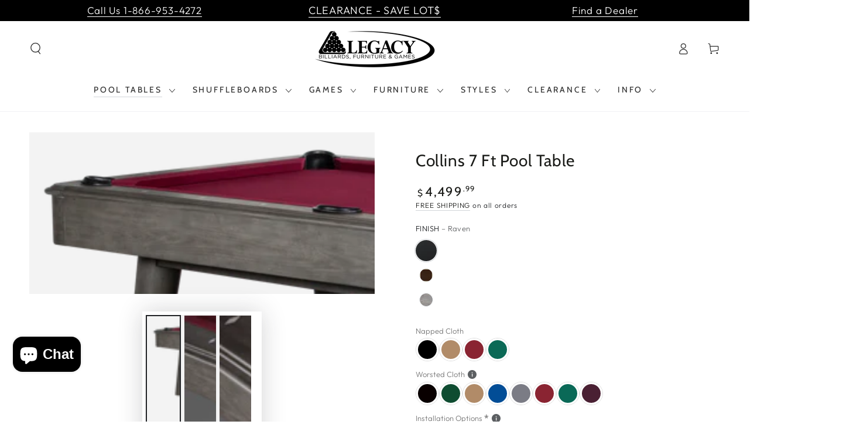

--- FILE ---
content_type: text/html; charset=utf-8
request_url: https://www.legacybilliards.com/collections/7-foot-pool-tables/products/collins-7-foot-pool-table
body_size: 53617
content:
<!doctype html>
<html
  class="no-js"
  lang="en">
  <head>
           









    <meta name="format-detection" content="telephone=no">
    <meta charset="utf-8">
    <meta http-equiv="X-UA-Compatible" content="IE=edge">
    <meta name="viewport" content="width=device-width,initial-scale=1">
    <meta name="theme-color" content="">
    <link rel="canonical" href="https://www.legacybilliards.com/products/collins-7-foot-pool-table">
    <link rel="preconnect" href="https://cdn.shopify.com" crossorigin><link rel="icon" type="image/png" href="//www.legacybilliards.com/cdn/shop/files/faviconlegacy.png?crop=center&height=32&v=1706152002&width=32"><link rel="preconnect" href="https://fonts.shopifycdn.com" crossorigin><title>
      Legacy Collins 7 Ft Pool Table
 &ndash; Legacy Billiards</title><meta name="description" content="The Collins Pool Table is the ultimate in mid-century modern design. Angled legs and rounded corners on the cabinet make this one of the most distinctively designed pool tables in the industry. Oversized top rails and larger blinds give this table a modern look and feel. With quality features including one inch backed slate, gum rubber rail cushions, hardwood construction, multiple exclusive finishes and a lifetime warranty, this table is one that will provide your family many years of enjoyment."><!-- Google Tag Manager -->
    <script>
      ;(function (w, d, s, l, i) {
        w[l] = w[l] || []
        w[l].push({ 'gtm.start': new Date().getTime(), event: 'gtm.js' })
        var f = d.getElementsByTagName(s)[0],
          j = d.createElement(s),
          dl = l != 'dataLayer' ? '&l=' + l : ''
        j.async = true
        j.src = 'https://www.googletagmanager.com/gtm.js?id=' + i + dl
        f.parentNode.insertBefore(j, f)
      })(window, document, 'script', 'dataLayer', 'GTM-TSPM9S2')
    </script>
    <!-- End Google Tag Manager -->

    

<meta property="og:site_name" content="Legacy Billiards">
<meta property="og:url" content="https://www.legacybilliards.com/products/collins-7-foot-pool-table">
<meta property="og:title" content="Legacy Collins 7 Ft Pool Table">
<meta property="og:type" content="product">
<meta property="og:description" content="The Collins Pool Table is the ultimate in mid-century modern design. Angled legs and rounded corners on the cabinet make this one of the most distinctively designed pool tables in the industry. Oversized top rails and larger blinds give this table a modern look and feel. With quality features including one inch backed slate, gum rubber rail cushions, hardwood construction, multiple exclusive finishes and a lifetime warranty, this table is one that will provide your family many years of enjoyment."><meta property="og:image" content="http://www.legacybilliards.com/cdn/shop/products/Collins_Pool_Table.png?v=1571684625">
  <meta property="og:image:secure_url" content="https://www.legacybilliards.com/cdn/shop/products/Collins_Pool_Table.png?v=1571684625">
  <meta property="og:image:width" content="5000">
  <meta property="og:image:height" content="2346"><meta property="og:price:amount" content="4,499.99">
  <meta property="og:price:currency" content="USD"><meta name="twitter:card" content="summary_large_image">
<meta name="twitter:title" content="Legacy Collins 7 Ft Pool Table">
<meta name="twitter:description" content="The Collins Pool Table is the ultimate in mid-century modern design. Angled legs and rounded corners on the cabinet make this one of the most distinctively designed pool tables in the industry. Oversized top rails and larger blinds give this table a modern look and feel. With quality features including one inch backed slate, gum rubber rail cushions, hardwood construction, multiple exclusive finishes and a lifetime warranty, this table is one that will provide your family many years of enjoyment.">


    <script src="//www.legacybilliards.com/cdn/shop/t/113/assets/vendor-v4.js" defer="defer"></script>
    <script src="//www.legacybilliards.com/cdn/shop/t/113/assets/pubsub.js?v=104623417541739052901743414257" defer="defer"></script>
    <script src="//www.legacybilliards.com/cdn/shop/t/113/assets/global.js?v=92417178916351232671743414257" defer="defer"></script>

    <script>window.performance && window.performance.mark && window.performance.mark('shopify.content_for_header.start');</script><meta name="google-site-verification" content="EnnYmx8oPD25DVjPAigQ22LFvKoQsdbNTzqkaX1YMSU">
<meta name="facebook-domain-verification" content="e42dk17k1nody9o6he2fc10nndu7ip">
<meta name="facebook-domain-verification" content="eq0jcywk9b3j02zs5fntc4clxwp9wb">
<meta name="google-site-verification" content="eYRnVWuoTQLTX6OWqojYfoJjFGSQb1b36JDrmZfkdew">
<meta id="shopify-digital-wallet" name="shopify-digital-wallet" content="/20281098340/digital_wallets/dialog">
<meta name="shopify-checkout-api-token" content="fe9570b47861bbd372cc131dae464fee">
<meta id="in-context-paypal-metadata" data-shop-id="20281098340" data-venmo-supported="true" data-environment="production" data-locale="en_US" data-paypal-v4="true" data-currency="USD">
<link rel="alternate" type="application/json+oembed" href="https://www.legacybilliards.com/products/collins-7-foot-pool-table.oembed">
<script async="async" src="/checkouts/internal/preloads.js?locale=en-US"></script>
<link rel="preconnect" href="https://shop.app" crossorigin="anonymous">
<script async="async" src="https://shop.app/checkouts/internal/preloads.js?locale=en-US&shop_id=20281098340" crossorigin="anonymous"></script>
<script id="apple-pay-shop-capabilities" type="application/json">{"shopId":20281098340,"countryCode":"US","currencyCode":"USD","merchantCapabilities":["supports3DS"],"merchantId":"gid:\/\/shopify\/Shop\/20281098340","merchantName":"Legacy Billiards","requiredBillingContactFields":["postalAddress","email","phone"],"requiredShippingContactFields":["postalAddress","email","phone"],"shippingType":"shipping","supportedNetworks":["visa","masterCard","amex","discover","elo","jcb"],"total":{"type":"pending","label":"Legacy Billiards","amount":"1.00"},"shopifyPaymentsEnabled":true,"supportsSubscriptions":true}</script>
<script id="shopify-features" type="application/json">{"accessToken":"fe9570b47861bbd372cc131dae464fee","betas":["rich-media-storefront-analytics"],"domain":"www.legacybilliards.com","predictiveSearch":true,"shopId":20281098340,"locale":"en"}</script>
<script>var Shopify = Shopify || {};
Shopify.shop = "legacy-billiards-dev.myshopify.com";
Shopify.locale = "en";
Shopify.currency = {"active":"USD","rate":"1.0"};
Shopify.country = "US";
Shopify.theme = {"name":"V13 PRODUCT PAGE PROMO BANNER - 10-15-25","id":177369841976,"schema_name":"Be Yours","schema_version":"7.0.1","theme_store_id":null,"role":"main"};
Shopify.theme.handle = "null";
Shopify.theme.style = {"id":null,"handle":null};
Shopify.cdnHost = "www.legacybilliards.com/cdn";
Shopify.routes = Shopify.routes || {};
Shopify.routes.root = "/";</script>
<script type="module">!function(o){(o.Shopify=o.Shopify||{}).modules=!0}(window);</script>
<script>!function(o){function n(){var o=[];function n(){o.push(Array.prototype.slice.apply(arguments))}return n.q=o,n}var t=o.Shopify=o.Shopify||{};t.loadFeatures=n(),t.autoloadFeatures=n()}(window);</script>
<script>
  window.ShopifyPay = window.ShopifyPay || {};
  window.ShopifyPay.apiHost = "shop.app\/pay";
  window.ShopifyPay.redirectState = null;
</script>
<script id="shop-js-analytics" type="application/json">{"pageType":"product"}</script>
<script defer="defer" async type="module" src="//www.legacybilliards.com/cdn/shopifycloud/shop-js/modules/v2/client.init-shop-cart-sync_BT-GjEfc.en.esm.js"></script>
<script defer="defer" async type="module" src="//www.legacybilliards.com/cdn/shopifycloud/shop-js/modules/v2/chunk.common_D58fp_Oc.esm.js"></script>
<script defer="defer" async type="module" src="//www.legacybilliards.com/cdn/shopifycloud/shop-js/modules/v2/chunk.modal_xMitdFEc.esm.js"></script>
<script type="module">
  await import("//www.legacybilliards.com/cdn/shopifycloud/shop-js/modules/v2/client.init-shop-cart-sync_BT-GjEfc.en.esm.js");
await import("//www.legacybilliards.com/cdn/shopifycloud/shop-js/modules/v2/chunk.common_D58fp_Oc.esm.js");
await import("//www.legacybilliards.com/cdn/shopifycloud/shop-js/modules/v2/chunk.modal_xMitdFEc.esm.js");

  window.Shopify.SignInWithShop?.initShopCartSync?.({"fedCMEnabled":true,"windoidEnabled":true});

</script>
<script defer="defer" async type="module" src="//www.legacybilliards.com/cdn/shopifycloud/shop-js/modules/v2/client.payment-terms_Ci9AEqFq.en.esm.js"></script>
<script defer="defer" async type="module" src="//www.legacybilliards.com/cdn/shopifycloud/shop-js/modules/v2/chunk.common_D58fp_Oc.esm.js"></script>
<script defer="defer" async type="module" src="//www.legacybilliards.com/cdn/shopifycloud/shop-js/modules/v2/chunk.modal_xMitdFEc.esm.js"></script>
<script type="module">
  await import("//www.legacybilliards.com/cdn/shopifycloud/shop-js/modules/v2/client.payment-terms_Ci9AEqFq.en.esm.js");
await import("//www.legacybilliards.com/cdn/shopifycloud/shop-js/modules/v2/chunk.common_D58fp_Oc.esm.js");
await import("//www.legacybilliards.com/cdn/shopifycloud/shop-js/modules/v2/chunk.modal_xMitdFEc.esm.js");

  
</script>
<script>
  window.Shopify = window.Shopify || {};
  if (!window.Shopify.featureAssets) window.Shopify.featureAssets = {};
  window.Shopify.featureAssets['shop-js'] = {"shop-cart-sync":["modules/v2/client.shop-cart-sync_DZOKe7Ll.en.esm.js","modules/v2/chunk.common_D58fp_Oc.esm.js","modules/v2/chunk.modal_xMitdFEc.esm.js"],"init-fed-cm":["modules/v2/client.init-fed-cm_B6oLuCjv.en.esm.js","modules/v2/chunk.common_D58fp_Oc.esm.js","modules/v2/chunk.modal_xMitdFEc.esm.js"],"shop-cash-offers":["modules/v2/client.shop-cash-offers_D2sdYoxE.en.esm.js","modules/v2/chunk.common_D58fp_Oc.esm.js","modules/v2/chunk.modal_xMitdFEc.esm.js"],"shop-login-button":["modules/v2/client.shop-login-button_QeVjl5Y3.en.esm.js","modules/v2/chunk.common_D58fp_Oc.esm.js","modules/v2/chunk.modal_xMitdFEc.esm.js"],"pay-button":["modules/v2/client.pay-button_DXTOsIq6.en.esm.js","modules/v2/chunk.common_D58fp_Oc.esm.js","modules/v2/chunk.modal_xMitdFEc.esm.js"],"shop-button":["modules/v2/client.shop-button_DQZHx9pm.en.esm.js","modules/v2/chunk.common_D58fp_Oc.esm.js","modules/v2/chunk.modal_xMitdFEc.esm.js"],"avatar":["modules/v2/client.avatar_BTnouDA3.en.esm.js"],"init-windoid":["modules/v2/client.init-windoid_CR1B-cfM.en.esm.js","modules/v2/chunk.common_D58fp_Oc.esm.js","modules/v2/chunk.modal_xMitdFEc.esm.js"],"init-shop-for-new-customer-accounts":["modules/v2/client.init-shop-for-new-customer-accounts_C_vY_xzh.en.esm.js","modules/v2/client.shop-login-button_QeVjl5Y3.en.esm.js","modules/v2/chunk.common_D58fp_Oc.esm.js","modules/v2/chunk.modal_xMitdFEc.esm.js"],"init-shop-email-lookup-coordinator":["modules/v2/client.init-shop-email-lookup-coordinator_BI7n9ZSv.en.esm.js","modules/v2/chunk.common_D58fp_Oc.esm.js","modules/v2/chunk.modal_xMitdFEc.esm.js"],"init-shop-cart-sync":["modules/v2/client.init-shop-cart-sync_BT-GjEfc.en.esm.js","modules/v2/chunk.common_D58fp_Oc.esm.js","modules/v2/chunk.modal_xMitdFEc.esm.js"],"shop-toast-manager":["modules/v2/client.shop-toast-manager_DiYdP3xc.en.esm.js","modules/v2/chunk.common_D58fp_Oc.esm.js","modules/v2/chunk.modal_xMitdFEc.esm.js"],"init-customer-accounts":["modules/v2/client.init-customer-accounts_D9ZNqS-Q.en.esm.js","modules/v2/client.shop-login-button_QeVjl5Y3.en.esm.js","modules/v2/chunk.common_D58fp_Oc.esm.js","modules/v2/chunk.modal_xMitdFEc.esm.js"],"init-customer-accounts-sign-up":["modules/v2/client.init-customer-accounts-sign-up_iGw4briv.en.esm.js","modules/v2/client.shop-login-button_QeVjl5Y3.en.esm.js","modules/v2/chunk.common_D58fp_Oc.esm.js","modules/v2/chunk.modal_xMitdFEc.esm.js"],"shop-follow-button":["modules/v2/client.shop-follow-button_CqMgW2wH.en.esm.js","modules/v2/chunk.common_D58fp_Oc.esm.js","modules/v2/chunk.modal_xMitdFEc.esm.js"],"checkout-modal":["modules/v2/client.checkout-modal_xHeaAweL.en.esm.js","modules/v2/chunk.common_D58fp_Oc.esm.js","modules/v2/chunk.modal_xMitdFEc.esm.js"],"shop-login":["modules/v2/client.shop-login_D91U-Q7h.en.esm.js","modules/v2/chunk.common_D58fp_Oc.esm.js","modules/v2/chunk.modal_xMitdFEc.esm.js"],"lead-capture":["modules/v2/client.lead-capture_BJmE1dJe.en.esm.js","modules/v2/chunk.common_D58fp_Oc.esm.js","modules/v2/chunk.modal_xMitdFEc.esm.js"],"payment-terms":["modules/v2/client.payment-terms_Ci9AEqFq.en.esm.js","modules/v2/chunk.common_D58fp_Oc.esm.js","modules/v2/chunk.modal_xMitdFEc.esm.js"]};
</script>
<script>(function() {
  var isLoaded = false;
  function asyncLoad() {
    if (isLoaded) return;
    isLoaded = true;
    var urls = ["https:\/\/formbuilder.hulkapps.com\/skeletopapp.js?shop=legacy-billiards-dev.myshopify.com","https:\/\/redirect.smooth.ie\/scripts\/default.js?shop=legacy-billiards-dev.myshopify.com"];
    for (var i = 0; i < urls.length; i++) {
      var s = document.createElement('script');
      s.type = 'text/javascript';
      s.async = true;
      s.src = urls[i];
      var x = document.getElementsByTagName('script')[0];
      x.parentNode.insertBefore(s, x);
    }
  };
  if(window.attachEvent) {
    window.attachEvent('onload', asyncLoad);
  } else {
    window.addEventListener('load', asyncLoad, false);
  }
})();</script>
<script id="__st">var __st={"a":20281098340,"offset":-21600,"reqid":"140edd40-5013-4016-b382-52a724f4ec1f-1769233720","pageurl":"www.legacybilliards.com\/collections\/7-foot-pool-tables\/products\/collins-7-foot-pool-table","u":"999775f10155","p":"product","rtyp":"product","rid":4295467532397};</script>
<script>window.ShopifyPaypalV4VisibilityTracking = true;</script>
<script id="captcha-bootstrap">!function(){'use strict';const t='contact',e='account',n='new_comment',o=[[t,t],['blogs',n],['comments',n],[t,'customer']],c=[[e,'customer_login'],[e,'guest_login'],[e,'recover_customer_password'],[e,'create_customer']],r=t=>t.map((([t,e])=>`form[action*='/${t}']:not([data-nocaptcha='true']) input[name='form_type'][value='${e}']`)).join(','),a=t=>()=>t?[...document.querySelectorAll(t)].map((t=>t.form)):[];function s(){const t=[...o],e=r(t);return a(e)}const i='password',u='form_key',d=['recaptcha-v3-token','g-recaptcha-response','h-captcha-response',i],f=()=>{try{return window.sessionStorage}catch{return}},m='__shopify_v',_=t=>t.elements[u];function p(t,e,n=!1){try{const o=window.sessionStorage,c=JSON.parse(o.getItem(e)),{data:r}=function(t){const{data:e,action:n}=t;return t[m]||n?{data:e,action:n}:{data:t,action:n}}(c);for(const[e,n]of Object.entries(r))t.elements[e]&&(t.elements[e].value=n);n&&o.removeItem(e)}catch(o){console.error('form repopulation failed',{error:o})}}const l='form_type',E='cptcha';function T(t){t.dataset[E]=!0}const w=window,h=w.document,L='Shopify',v='ce_forms',y='captcha';let A=!1;((t,e)=>{const n=(g='f06e6c50-85a8-45c8-87d0-21a2b65856fe',I='https://cdn.shopify.com/shopifycloud/storefront-forms-hcaptcha/ce_storefront_forms_captcha_hcaptcha.v1.5.2.iife.js',D={infoText:'Protected by hCaptcha',privacyText:'Privacy',termsText:'Terms'},(t,e,n)=>{const o=w[L][v],c=o.bindForm;if(c)return c(t,g,e,D).then(n);var r;o.q.push([[t,g,e,D],n]),r=I,A||(h.body.append(Object.assign(h.createElement('script'),{id:'captcha-provider',async:!0,src:r})),A=!0)});var g,I,D;w[L]=w[L]||{},w[L][v]=w[L][v]||{},w[L][v].q=[],w[L][y]=w[L][y]||{},w[L][y].protect=function(t,e){n(t,void 0,e),T(t)},Object.freeze(w[L][y]),function(t,e,n,w,h,L){const[v,y,A,g]=function(t,e,n){const i=e?o:[],u=t?c:[],d=[...i,...u],f=r(d),m=r(i),_=r(d.filter((([t,e])=>n.includes(e))));return[a(f),a(m),a(_),s()]}(w,h,L),I=t=>{const e=t.target;return e instanceof HTMLFormElement?e:e&&e.form},D=t=>v().includes(t);t.addEventListener('submit',(t=>{const e=I(t);if(!e)return;const n=D(e)&&!e.dataset.hcaptchaBound&&!e.dataset.recaptchaBound,o=_(e),c=g().includes(e)&&(!o||!o.value);(n||c)&&t.preventDefault(),c&&!n&&(function(t){try{if(!f())return;!function(t){const e=f();if(!e)return;const n=_(t);if(!n)return;const o=n.value;o&&e.removeItem(o)}(t);const e=Array.from(Array(32),(()=>Math.random().toString(36)[2])).join('');!function(t,e){_(t)||t.append(Object.assign(document.createElement('input'),{type:'hidden',name:u})),t.elements[u].value=e}(t,e),function(t,e){const n=f();if(!n)return;const o=[...t.querySelectorAll(`input[type='${i}']`)].map((({name:t})=>t)),c=[...d,...o],r={};for(const[a,s]of new FormData(t).entries())c.includes(a)||(r[a]=s);n.setItem(e,JSON.stringify({[m]:1,action:t.action,data:r}))}(t,e)}catch(e){console.error('failed to persist form',e)}}(e),e.submit())}));const S=(t,e)=>{t&&!t.dataset[E]&&(n(t,e.some((e=>e===t))),T(t))};for(const o of['focusin','change'])t.addEventListener(o,(t=>{const e=I(t);D(e)&&S(e,y())}));const B=e.get('form_key'),M=e.get(l),P=B&&M;t.addEventListener('DOMContentLoaded',(()=>{const t=y();if(P)for(const e of t)e.elements[l].value===M&&p(e,B);[...new Set([...A(),...v().filter((t=>'true'===t.dataset.shopifyCaptcha))])].forEach((e=>S(e,t)))}))}(h,new URLSearchParams(w.location.search),n,t,e,['guest_login'])})(!0,!0)}();</script>
<script integrity="sha256-4kQ18oKyAcykRKYeNunJcIwy7WH5gtpwJnB7kiuLZ1E=" data-source-attribution="shopify.loadfeatures" defer="defer" src="//www.legacybilliards.com/cdn/shopifycloud/storefront/assets/storefront/load_feature-a0a9edcb.js" crossorigin="anonymous"></script>
<script crossorigin="anonymous" defer="defer" src="//www.legacybilliards.com/cdn/shopifycloud/storefront/assets/shopify_pay/storefront-65b4c6d7.js?v=20250812"></script>
<script data-source-attribution="shopify.dynamic_checkout.dynamic.init">var Shopify=Shopify||{};Shopify.PaymentButton=Shopify.PaymentButton||{isStorefrontPortableWallets:!0,init:function(){window.Shopify.PaymentButton.init=function(){};var t=document.createElement("script");t.src="https://www.legacybilliards.com/cdn/shopifycloud/portable-wallets/latest/portable-wallets.en.js",t.type="module",document.head.appendChild(t)}};
</script>
<script data-source-attribution="shopify.dynamic_checkout.buyer_consent">
  function portableWalletsHideBuyerConsent(e){var t=document.getElementById("shopify-buyer-consent"),n=document.getElementById("shopify-subscription-policy-button");t&&n&&(t.classList.add("hidden"),t.setAttribute("aria-hidden","true"),n.removeEventListener("click",e))}function portableWalletsShowBuyerConsent(e){var t=document.getElementById("shopify-buyer-consent"),n=document.getElementById("shopify-subscription-policy-button");t&&n&&(t.classList.remove("hidden"),t.removeAttribute("aria-hidden"),n.addEventListener("click",e))}window.Shopify?.PaymentButton&&(window.Shopify.PaymentButton.hideBuyerConsent=portableWalletsHideBuyerConsent,window.Shopify.PaymentButton.showBuyerConsent=portableWalletsShowBuyerConsent);
</script>
<script data-source-attribution="shopify.dynamic_checkout.cart.bootstrap">document.addEventListener("DOMContentLoaded",(function(){function t(){return document.querySelector("shopify-accelerated-checkout-cart, shopify-accelerated-checkout")}if(t())Shopify.PaymentButton.init();else{new MutationObserver((function(e,n){t()&&(Shopify.PaymentButton.init(),n.disconnect())})).observe(document.body,{childList:!0,subtree:!0})}}));
</script>
<link id="shopify-accelerated-checkout-styles" rel="stylesheet" media="screen" href="https://www.legacybilliards.com/cdn/shopifycloud/portable-wallets/latest/accelerated-checkout-backwards-compat.css" crossorigin="anonymous">
<style id="shopify-accelerated-checkout-cart">
        #shopify-buyer-consent {
  margin-top: 1em;
  display: inline-block;
  width: 100%;
}

#shopify-buyer-consent.hidden {
  display: none;
}

#shopify-subscription-policy-button {
  background: none;
  border: none;
  padding: 0;
  text-decoration: underline;
  font-size: inherit;
  cursor: pointer;
}

#shopify-subscription-policy-button::before {
  box-shadow: none;
}

      </style>
<script id="sections-script" data-sections="header,footer" defer="defer" src="//www.legacybilliards.com/cdn/shop/t/113/compiled_assets/scripts.js?v=33907"></script>
<script>window.performance && window.performance.mark && window.performance.mark('shopify.content_for_header.end');</script>

<style data-shopify>@font-face {
  font-family: Outfit;
  font-weight: 300;
  font-style: normal;
  font-display: swap;
  src: url("//www.legacybilliards.com/cdn/fonts/outfit/outfit_n3.8c97ae4c4fac7c2ea467a6dc784857f4de7e0e37.woff2") format("woff2"),
       url("//www.legacybilliards.com/cdn/fonts/outfit/outfit_n3.b50a189ccde91f9bceee88f207c18c09f0b62a7b.woff") format("woff");
}

  @font-face {
  font-family: Outfit;
  font-weight: 600;
  font-style: normal;
  font-display: swap;
  src: url("//www.legacybilliards.com/cdn/fonts/outfit/outfit_n6.dfcbaa80187851df2e8384061616a8eaa1702fdc.woff2") format("woff2"),
       url("//www.legacybilliards.com/cdn/fonts/outfit/outfit_n6.88384e9fc3e36038624caccb938f24ea8008a91d.woff") format("woff");
}

  
  
  @font-face {
  font-family: Cabin;
  font-weight: 400;
  font-style: normal;
  font-display: swap;
  src: url("//www.legacybilliards.com/cdn/fonts/cabin/cabin_n4.cefc6494a78f87584a6f312fea532919154f66fe.woff2") format("woff2"),
       url("//www.legacybilliards.com/cdn/fonts/cabin/cabin_n4.8c16611b00f59d27f4b27ce4328dfe514ce77517.woff") format("woff");
}

  @font-face {
  font-family: Cabin;
  font-weight: 600;
  font-style: normal;
  font-display: swap;
  src: url("//www.legacybilliards.com/cdn/fonts/cabin/cabin_n6.c6b1e64927bbec1c65aab7077888fb033480c4f7.woff2") format("woff2"),
       url("//www.legacybilliards.com/cdn/fonts/cabin/cabin_n6.6c2e65d54c893ad9f1390da3b810b8e6cf976a4f.woff") format("woff");
}


  :root {
    --be-yours-version: "7.0.1";
    --font-body-family: Outfit, sans-serif;
    --font-body-style: normal;
    --font-body-weight: 300;

    --font-heading-family: Cabin, sans-serif;
    --font-heading-style: normal;
    --font-heading-weight: 400;

    --font-body-scale: 1.0;
    --font-heading-scale: 1.0;

    --font-navigation-family: var(--font-heading-family);
    --font-navigation-size: 14px;
    --font-navigation-weight: var(--font-heading-weight);
    --font-button-family: var(--font-body-family);
    --font-button-size: 14px;
    --font-button-baseline: 0rem;
    --font-price-family: var(--font-heading-family);
    --font-price-scale: var(--font-heading-scale);

    --color-base-text: 33, 35, 38;
    --color-base-background: 255, 255, 255;
    --color-base-solid-button-labels: 33, 35, 38;
    --color-base-outline-button-labels: 26, 27, 24;
    --color-base-accent: 250, 234, 161;
    --color-base-heading: 26, 27, 24;
    --color-base-border: 210, 213, 217;
    --color-placeholder: 243, 243, 243;
    --color-overlay: 33, 35, 38;
    --color-keyboard-focus: 135, 173, 245;
    --color-shadow: 168, 232, 226;
    --shadow-opacity: 1;

    --color-background-dark: 235, 235, 235;
    --color-price: #1a1b18;
    --color-sale-price: #d72c0d;
    --color-sale-badge-background: #d72c0d;
    --color-reviews: #ffb503;
    --color-critical: #d72c0d;
    --color-success: #008060;
    --color-highlight: 187, 255, 0;

    --payment-terms-background-color: #ffffff;
    --page-width: 160rem;
    --page-width-margin: 0rem;

    --card-color-scheme: var(--color-placeholder);
    --card-text-alignment: left;
    --card-flex-alignment: flex-left;
    --card-image-padding: 0px;
    --card-border-width: 0px;
    --card-radius: 0px;
    --card-shadow-horizontal-offset: 0px;
    --card-shadow-vertical-offset: 0px;
    
    --button-radius: 0px;
    --button-border-width: 1px;
    --button-shadow-horizontal-offset: 0px;
    --button-shadow-vertical-offset: 0px;

    --spacing-sections-desktop: 0px;
    --spacing-sections-mobile: 0px;

    --gradient-free-ship-progress: linear-gradient(325deg,#F9423A 0,#F1E04D 100%);
    --gradient-free-ship-complete: linear-gradient(325deg, #049cff 0, #35ee7a 100%);
  }

  *,
  *::before,
  *::after {
    box-sizing: inherit;
  }

  html {
    box-sizing: border-box;
    font-size: calc(var(--font-body-scale) * 62.5%);
    height: 100%;
  }

  body {
    min-height: 100%;
    margin: 0;
    font-size: 1.5rem;
    letter-spacing: 0.06rem;
    line-height: calc(1 + 0.8 / var(--font-body-scale));
    font-family: var(--font-body-family);
    font-style: var(--font-body-style);
    font-weight: var(--font-body-weight);
  }

  @media screen and (min-width: 750px) {
    body {
      font-size: 1.6rem;
    }
  }</style><link href="//www.legacybilliards.com/cdn/shop/t/113/assets/base.css?v=148699982039415061611743414257" rel="stylesheet" type="text/css" media="all" /><link rel="preload" as="font" href="//www.legacybilliards.com/cdn/fonts/outfit/outfit_n3.8c97ae4c4fac7c2ea467a6dc784857f4de7e0e37.woff2" type="font/woff2" crossorigin><link rel="preload" as="font" href="//www.legacybilliards.com/cdn/fonts/cabin/cabin_n4.cefc6494a78f87584a6f312fea532919154f66fe.woff2" type="font/woff2" crossorigin><link
        rel="stylesheet"
        href="//www.legacybilliards.com/cdn/shop/t/113/assets/component-predictive-search.css?v=21505439471608135461743414257"
        media="print"
        onload="this.media='all'"
      ><link
        rel="stylesheet"
        href="//www.legacybilliards.com/cdn/shop/t/113/assets/component-quick-view.css?v=74011563189484492361743414257"
        media="print"
        onload="this.media='all'"
      ><link
        rel="stylesheet"
        href="//www.legacybilliards.com/cdn/shop/t/113/assets/component-color-swatches.css?v=103905711642914497571743414257"
        media="print"
        onload="this.media='all'"
      ><script>
      document.documentElement.className = document.documentElement.className.replace('no-js', 'js')

      var variantStock = {}
    </script>
  <!-- BEGIN app block: shopify://apps/flair/blocks/init/51d5ae10-f90f-4540-9ec6-f09f14107bf4 --><!-- BEGIN app snippet: init --><script>  (function() {    function l(url, onload) {      var script = document.createElement("script");      script.src = url;      script.async = true;      script.onload = onload;      document.head.appendChild(script);    }function r() {        return new Promise((resolve) => {          if (document.readyState == "loading") {            document.addEventListener("DOMContentLoaded", () => resolve());          } else {            resolve();          }        });      }      function isg3() {        let k = "_flair_pv";        let v = new URLSearchParams(window.location.search).get(k);        if (v == "") {          localStorage.removeItem(k);          return false;        }        else if (v != null) {          let x = new Date().getTime() + 24 * 60 * 60 * 1000;          localStorage.setItem(k,`${v}:${x}`);          return true;        } else {          let sv = localStorage.getItem(k);          if (sv && Number(sv.split(":")[1]) > new Date().getTime()) {            return true;          }        }        localStorage.removeItem(k);        return false;      }function g2() {        l("https://cdn.shopify.com/extensions/019a7387-b640-7f63-aab2-9805ebe6be4c/flair-theme-app-38/assets/flair_gen2.js", () => {          r().then(() => {            let d ={"shop":{  "collection_handle":"7-foot-pool-tables",  "page_type":"product",  "product_id":"4295467532397",  "search_url":"\/search",  "_":1},"app":{  "refresh_on_init":true,"badge_variant_refresh":{"enabled":false,"type":"change","parent_selector":"","selector":"","delay":0},"banner_countdown_enabled":false,  "_":1}};            let c = "";            FlairApp.init(d);            if (c != "") {              let style = document.createElement("style");              style.textContent = c;              document.head.appendChild(style);            }          })        })      }function g3() {      let d ={"config":{  "storefront_token":null,  "_":1},"current":{"collection_id":"125446520932",  "country":"US",  "currency":"USD","money_format":"${{amount}}",  "page_type":"product",  "product_id":"4295467532397",  "shopify_domain":"legacy-billiards-dev.myshopify.com",  "_":1}};      l("https://cdn.shopify.com/extensions/019a7387-b640-7f63-aab2-9805ebe6be4c/flair-theme-app-38/assets/flair_gen3.js", () => {        FlairApp.init(d);      });    }if (isg3()) {        g3();        console.info(`Flair generation 3 preview is enabled. Click here to cancel: https://${window.location.host}/?_flair_pv=`)      } else {        g2();      }})()</script><!-- END app snippet --><!-- generated: 2026-01-23 23:48:40 -0600 -->

<!-- END app block --><script src="https://cdn.shopify.com/extensions/e8878072-2f6b-4e89-8082-94b04320908d/inbox-1254/assets/inbox-chat-loader.js" type="text/javascript" defer="defer"></script>
<script src="https://cdn.shopify.com/extensions/019b92df-1966-750c-943d-a8ced4b05ac2/option-cli3-369/assets/gpomain.js" type="text/javascript" defer="defer"></script>
<link href="https://monorail-edge.shopifysvc.com" rel="dns-prefetch">
<script>(function(){if ("sendBeacon" in navigator && "performance" in window) {try {var session_token_from_headers = performance.getEntriesByType('navigation')[0].serverTiming.find(x => x.name == '_s').description;} catch {var session_token_from_headers = undefined;}var session_cookie_matches = document.cookie.match(/_shopify_s=([^;]*)/);var session_token_from_cookie = session_cookie_matches && session_cookie_matches.length === 2 ? session_cookie_matches[1] : "";var session_token = session_token_from_headers || session_token_from_cookie || "";function handle_abandonment_event(e) {var entries = performance.getEntries().filter(function(entry) {return /monorail-edge.shopifysvc.com/.test(entry.name);});if (!window.abandonment_tracked && entries.length === 0) {window.abandonment_tracked = true;var currentMs = Date.now();var navigation_start = performance.timing.navigationStart;var payload = {shop_id: 20281098340,url: window.location.href,navigation_start,duration: currentMs - navigation_start,session_token,page_type: "product"};window.navigator.sendBeacon("https://monorail-edge.shopifysvc.com/v1/produce", JSON.stringify({schema_id: "online_store_buyer_site_abandonment/1.1",payload: payload,metadata: {event_created_at_ms: currentMs,event_sent_at_ms: currentMs}}));}}window.addEventListener('pagehide', handle_abandonment_event);}}());</script>
<script id="web-pixels-manager-setup">(function e(e,d,r,n,o){if(void 0===o&&(o={}),!Boolean(null===(a=null===(i=window.Shopify)||void 0===i?void 0:i.analytics)||void 0===a?void 0:a.replayQueue)){var i,a;window.Shopify=window.Shopify||{};var t=window.Shopify;t.analytics=t.analytics||{};var s=t.analytics;s.replayQueue=[],s.publish=function(e,d,r){return s.replayQueue.push([e,d,r]),!0};try{self.performance.mark("wpm:start")}catch(e){}var l=function(){var e={modern:/Edge?\/(1{2}[4-9]|1[2-9]\d|[2-9]\d{2}|\d{4,})\.\d+(\.\d+|)|Firefox\/(1{2}[4-9]|1[2-9]\d|[2-9]\d{2}|\d{4,})\.\d+(\.\d+|)|Chrom(ium|e)\/(9{2}|\d{3,})\.\d+(\.\d+|)|(Maci|X1{2}).+ Version\/(15\.\d+|(1[6-9]|[2-9]\d|\d{3,})\.\d+)([,.]\d+|)( \(\w+\)|)( Mobile\/\w+|) Safari\/|Chrome.+OPR\/(9{2}|\d{3,})\.\d+\.\d+|(CPU[ +]OS|iPhone[ +]OS|CPU[ +]iPhone|CPU IPhone OS|CPU iPad OS)[ +]+(15[._]\d+|(1[6-9]|[2-9]\d|\d{3,})[._]\d+)([._]\d+|)|Android:?[ /-](13[3-9]|1[4-9]\d|[2-9]\d{2}|\d{4,})(\.\d+|)(\.\d+|)|Android.+Firefox\/(13[5-9]|1[4-9]\d|[2-9]\d{2}|\d{4,})\.\d+(\.\d+|)|Android.+Chrom(ium|e)\/(13[3-9]|1[4-9]\d|[2-9]\d{2}|\d{4,})\.\d+(\.\d+|)|SamsungBrowser\/([2-9]\d|\d{3,})\.\d+/,legacy:/Edge?\/(1[6-9]|[2-9]\d|\d{3,})\.\d+(\.\d+|)|Firefox\/(5[4-9]|[6-9]\d|\d{3,})\.\d+(\.\d+|)|Chrom(ium|e)\/(5[1-9]|[6-9]\d|\d{3,})\.\d+(\.\d+|)([\d.]+$|.*Safari\/(?![\d.]+ Edge\/[\d.]+$))|(Maci|X1{2}).+ Version\/(10\.\d+|(1[1-9]|[2-9]\d|\d{3,})\.\d+)([,.]\d+|)( \(\w+\)|)( Mobile\/\w+|) Safari\/|Chrome.+OPR\/(3[89]|[4-9]\d|\d{3,})\.\d+\.\d+|(CPU[ +]OS|iPhone[ +]OS|CPU[ +]iPhone|CPU IPhone OS|CPU iPad OS)[ +]+(10[._]\d+|(1[1-9]|[2-9]\d|\d{3,})[._]\d+)([._]\d+|)|Android:?[ /-](13[3-9]|1[4-9]\d|[2-9]\d{2}|\d{4,})(\.\d+|)(\.\d+|)|Mobile Safari.+OPR\/([89]\d|\d{3,})\.\d+\.\d+|Android.+Firefox\/(13[5-9]|1[4-9]\d|[2-9]\d{2}|\d{4,})\.\d+(\.\d+|)|Android.+Chrom(ium|e)\/(13[3-9]|1[4-9]\d|[2-9]\d{2}|\d{4,})\.\d+(\.\d+|)|Android.+(UC? ?Browser|UCWEB|U3)[ /]?(15\.([5-9]|\d{2,})|(1[6-9]|[2-9]\d|\d{3,})\.\d+)\.\d+|SamsungBrowser\/(5\.\d+|([6-9]|\d{2,})\.\d+)|Android.+MQ{2}Browser\/(14(\.(9|\d{2,})|)|(1[5-9]|[2-9]\d|\d{3,})(\.\d+|))(\.\d+|)|K[Aa][Ii]OS\/(3\.\d+|([4-9]|\d{2,})\.\d+)(\.\d+|)/},d=e.modern,r=e.legacy,n=navigator.userAgent;return n.match(d)?"modern":n.match(r)?"legacy":"unknown"}(),u="modern"===l?"modern":"legacy",c=(null!=n?n:{modern:"",legacy:""})[u],f=function(e){return[e.baseUrl,"/wpm","/b",e.hashVersion,"modern"===e.buildTarget?"m":"l",".js"].join("")}({baseUrl:d,hashVersion:r,buildTarget:u}),m=function(e){var d=e.version,r=e.bundleTarget,n=e.surface,o=e.pageUrl,i=e.monorailEndpoint;return{emit:function(e){var a=e.status,t=e.errorMsg,s=(new Date).getTime(),l=JSON.stringify({metadata:{event_sent_at_ms:s},events:[{schema_id:"web_pixels_manager_load/3.1",payload:{version:d,bundle_target:r,page_url:o,status:a,surface:n,error_msg:t},metadata:{event_created_at_ms:s}}]});if(!i)return console&&console.warn&&console.warn("[Web Pixels Manager] No Monorail endpoint provided, skipping logging."),!1;try{return self.navigator.sendBeacon.bind(self.navigator)(i,l)}catch(e){}var u=new XMLHttpRequest;try{return u.open("POST",i,!0),u.setRequestHeader("Content-Type","text/plain"),u.send(l),!0}catch(e){return console&&console.warn&&console.warn("[Web Pixels Manager] Got an unhandled error while logging to Monorail."),!1}}}}({version:r,bundleTarget:l,surface:e.surface,pageUrl:self.location.href,monorailEndpoint:e.monorailEndpoint});try{o.browserTarget=l,function(e){var d=e.src,r=e.async,n=void 0===r||r,o=e.onload,i=e.onerror,a=e.sri,t=e.scriptDataAttributes,s=void 0===t?{}:t,l=document.createElement("script"),u=document.querySelector("head"),c=document.querySelector("body");if(l.async=n,l.src=d,a&&(l.integrity=a,l.crossOrigin="anonymous"),s)for(var f in s)if(Object.prototype.hasOwnProperty.call(s,f))try{l.dataset[f]=s[f]}catch(e){}if(o&&l.addEventListener("load",o),i&&l.addEventListener("error",i),u)u.appendChild(l);else{if(!c)throw new Error("Did not find a head or body element to append the script");c.appendChild(l)}}({src:f,async:!0,onload:function(){if(!function(){var e,d;return Boolean(null===(d=null===(e=window.Shopify)||void 0===e?void 0:e.analytics)||void 0===d?void 0:d.initialized)}()){var d=window.webPixelsManager.init(e)||void 0;if(d){var r=window.Shopify.analytics;r.replayQueue.forEach((function(e){var r=e[0],n=e[1],o=e[2];d.publishCustomEvent(r,n,o)})),r.replayQueue=[],r.publish=d.publishCustomEvent,r.visitor=d.visitor,r.initialized=!0}}},onerror:function(){return m.emit({status:"failed",errorMsg:"".concat(f," has failed to load")})},sri:function(e){var d=/^sha384-[A-Za-z0-9+/=]+$/;return"string"==typeof e&&d.test(e)}(c)?c:"",scriptDataAttributes:o}),m.emit({status:"loading"})}catch(e){m.emit({status:"failed",errorMsg:(null==e?void 0:e.message)||"Unknown error"})}}})({shopId: 20281098340,storefrontBaseUrl: "https://www.legacybilliards.com",extensionsBaseUrl: "https://extensions.shopifycdn.com/cdn/shopifycloud/web-pixels-manager",monorailEndpoint: "https://monorail-edge.shopifysvc.com/unstable/produce_batch",surface: "storefront-renderer",enabledBetaFlags: ["2dca8a86"],webPixelsConfigList: [{"id":"832831800","configuration":"{\"config\":\"{\\\"google_tag_ids\\\":[\\\"G-QVYK1G6HN1\\\",\\\"GT-T9488RT\\\",\\\"AW-1011445632\\\"],\\\"target_country\\\":\\\"US\\\",\\\"gtag_events\\\":[{\\\"type\\\":\\\"search\\\",\\\"action_label\\\":\\\"G-QVYK1G6HN1\\\"},{\\\"type\\\":\\\"begin_checkout\\\",\\\"action_label\\\":\\\"G-QVYK1G6HN1\\\"},{\\\"type\\\":\\\"view_item\\\",\\\"action_label\\\":[\\\"G-QVYK1G6HN1\\\",\\\"MC-7CBN7T1XXE\\\"]},{\\\"type\\\":\\\"purchase\\\",\\\"action_label\\\":[\\\"G-QVYK1G6HN1\\\",\\\"MC-7CBN7T1XXE\\\",\\\"AW-1011445632\\\/8u0KCPXn_eECEIDfpeID\\\"]},{\\\"type\\\":\\\"page_view\\\",\\\"action_label\\\":[\\\"G-QVYK1G6HN1\\\",\\\"MC-7CBN7T1XXE\\\"]},{\\\"type\\\":\\\"add_payment_info\\\",\\\"action_label\\\":\\\"G-QVYK1G6HN1\\\"},{\\\"type\\\":\\\"add_to_cart\\\",\\\"action_label\\\":\\\"G-QVYK1G6HN1\\\"}],\\\"enable_monitoring_mode\\\":false}\"}","eventPayloadVersion":"v1","runtimeContext":"OPEN","scriptVersion":"b2a88bafab3e21179ed38636efcd8a93","type":"APP","apiClientId":1780363,"privacyPurposes":[],"dataSharingAdjustments":{"protectedCustomerApprovalScopes":["read_customer_address","read_customer_email","read_customer_name","read_customer_personal_data","read_customer_phone"]}},{"id":"107938104","eventPayloadVersion":"1","runtimeContext":"LAX","scriptVersion":"1","type":"CUSTOM","privacyPurposes":["ANALYTICS","MARKETING","SALE_OF_DATA"],"name":"Google Ads Conversion"},{"id":"143851832","eventPayloadVersion":"1","runtimeContext":"LAX","scriptVersion":"1","type":"CUSTOM","privacyPurposes":["ANALYTICS","MARKETING","SALE_OF_DATA"],"name":"microsoft ads conversion"},{"id":"shopify-app-pixel","configuration":"{}","eventPayloadVersion":"v1","runtimeContext":"STRICT","scriptVersion":"0450","apiClientId":"shopify-pixel","type":"APP","privacyPurposes":["ANALYTICS","MARKETING"]},{"id":"shopify-custom-pixel","eventPayloadVersion":"v1","runtimeContext":"LAX","scriptVersion":"0450","apiClientId":"shopify-pixel","type":"CUSTOM","privacyPurposes":["ANALYTICS","MARKETING"]}],isMerchantRequest: false,initData: {"shop":{"name":"Legacy Billiards","paymentSettings":{"currencyCode":"USD"},"myshopifyDomain":"legacy-billiards-dev.myshopify.com","countryCode":"US","storefrontUrl":"https:\/\/www.legacybilliards.com"},"customer":null,"cart":null,"checkout":null,"productVariants":[{"price":{"amount":4499.99,"currencyCode":"USD"},"product":{"title":"Collins 7 Ft Pool Table","vendor":"Legacy Billiards","id":"4295467532397","untranslatedTitle":"Collins 7 Ft Pool Table","url":"\/products\/collins-7-foot-pool-table","type":"Pool Tables"},"id":"46187946115384","image":{"src":"\/\/www.legacybilliards.com\/cdn\/shop\/files\/Collins_Pool_Table_Raven_Black_Napped.jpg?v=1704831086"},"sku":"748204","title":"Raven","untranslatedTitle":"Raven"},{"price":{"amount":4499.99,"currencyCode":"USD"},"product":{"title":"Collins 7 Ft Pool Table","vendor":"Legacy Billiards","id":"4295467532397","untranslatedTitle":"Collins 7 Ft Pool Table","url":"\/products\/collins-7-foot-pool-table","type":"Pool Tables"},"id":"39636742078573","image":{"src":"\/\/www.legacybilliards.com\/cdn\/shop\/files\/Collins_BT_Nutmeg_Black_Napped.jpg?v=1704831735"},"sku":"750204","title":"Nutmeg","untranslatedTitle":"Nutmeg"},{"price":{"amount":4499.99,"currencyCode":"USD"},"product":{"title":"Collins 7 Ft Pool Table","vendor":"Legacy Billiards","id":"4295467532397","untranslatedTitle":"Collins 7 Ft Pool Table","url":"\/products\/collins-7-foot-pool-table","type":"Pool Tables"},"id":"46188088459576","image":{"src":"\/\/www.legacybilliards.com\/cdn\/shop\/files\/Collins_Pool_Table_Overcast_Black_Napped.jpg?v=1704831972"},"sku":"757204","title":"Overcast","untranslatedTitle":"Overcast"}],"purchasingCompany":null},},"https://www.legacybilliards.com/cdn","fcfee988w5aeb613cpc8e4bc33m6693e112",{"modern":"","legacy":""},{"shopId":"20281098340","storefrontBaseUrl":"https:\/\/www.legacybilliards.com","extensionBaseUrl":"https:\/\/extensions.shopifycdn.com\/cdn\/shopifycloud\/web-pixels-manager","surface":"storefront-renderer","enabledBetaFlags":"[\"2dca8a86\"]","isMerchantRequest":"false","hashVersion":"fcfee988w5aeb613cpc8e4bc33m6693e112","publish":"custom","events":"[[\"page_viewed\",{}],[\"product_viewed\",{\"productVariant\":{\"price\":{\"amount\":4499.99,\"currencyCode\":\"USD\"},\"product\":{\"title\":\"Collins 7 Ft Pool Table\",\"vendor\":\"Legacy Billiards\",\"id\":\"4295467532397\",\"untranslatedTitle\":\"Collins 7 Ft Pool Table\",\"url\":\"\/products\/collins-7-foot-pool-table\",\"type\":\"Pool Tables\"},\"id\":\"46187946115384\",\"image\":{\"src\":\"\/\/www.legacybilliards.com\/cdn\/shop\/files\/Collins_Pool_Table_Raven_Black_Napped.jpg?v=1704831086\"},\"sku\":\"748204\",\"title\":\"Raven\",\"untranslatedTitle\":\"Raven\"}}]]"});</script><script>
  window.ShopifyAnalytics = window.ShopifyAnalytics || {};
  window.ShopifyAnalytics.meta = window.ShopifyAnalytics.meta || {};
  window.ShopifyAnalytics.meta.currency = 'USD';
  var meta = {"product":{"id":4295467532397,"gid":"gid:\/\/shopify\/Product\/4295467532397","vendor":"Legacy Billiards","type":"Pool Tables","handle":"collins-7-foot-pool-table","variants":[{"id":46187946115384,"price":449999,"name":"Collins 7 Ft Pool Table - Raven","public_title":"Raven","sku":"748204"},{"id":39636742078573,"price":449999,"name":"Collins 7 Ft Pool Table - Nutmeg","public_title":"Nutmeg","sku":"750204"},{"id":46188088459576,"price":449999,"name":"Collins 7 Ft Pool Table - Overcast","public_title":"Overcast","sku":"757204"}],"remote":false},"page":{"pageType":"product","resourceType":"product","resourceId":4295467532397,"requestId":"140edd40-5013-4016-b382-52a724f4ec1f-1769233720"}};
  for (var attr in meta) {
    window.ShopifyAnalytics.meta[attr] = meta[attr];
  }
</script>
<script class="analytics">
  (function () {
    var customDocumentWrite = function(content) {
      var jquery = null;

      if (window.jQuery) {
        jquery = window.jQuery;
      } else if (window.Checkout && window.Checkout.$) {
        jquery = window.Checkout.$;
      }

      if (jquery) {
        jquery('body').append(content);
      }
    };

    var hasLoggedConversion = function(token) {
      if (token) {
        return document.cookie.indexOf('loggedConversion=' + token) !== -1;
      }
      return false;
    }

    var setCookieIfConversion = function(token) {
      if (token) {
        var twoMonthsFromNow = new Date(Date.now());
        twoMonthsFromNow.setMonth(twoMonthsFromNow.getMonth() + 2);

        document.cookie = 'loggedConversion=' + token + '; expires=' + twoMonthsFromNow;
      }
    }

    var trekkie = window.ShopifyAnalytics.lib = window.trekkie = window.trekkie || [];
    if (trekkie.integrations) {
      return;
    }
    trekkie.methods = [
      'identify',
      'page',
      'ready',
      'track',
      'trackForm',
      'trackLink'
    ];
    trekkie.factory = function(method) {
      return function() {
        var args = Array.prototype.slice.call(arguments);
        args.unshift(method);
        trekkie.push(args);
        return trekkie;
      };
    };
    for (var i = 0; i < trekkie.methods.length; i++) {
      var key = trekkie.methods[i];
      trekkie[key] = trekkie.factory(key);
    }
    trekkie.load = function(config) {
      trekkie.config = config || {};
      trekkie.config.initialDocumentCookie = document.cookie;
      var first = document.getElementsByTagName('script')[0];
      var script = document.createElement('script');
      script.type = 'text/javascript';
      script.onerror = function(e) {
        var scriptFallback = document.createElement('script');
        scriptFallback.type = 'text/javascript';
        scriptFallback.onerror = function(error) {
                var Monorail = {
      produce: function produce(monorailDomain, schemaId, payload) {
        var currentMs = new Date().getTime();
        var event = {
          schema_id: schemaId,
          payload: payload,
          metadata: {
            event_created_at_ms: currentMs,
            event_sent_at_ms: currentMs
          }
        };
        return Monorail.sendRequest("https://" + monorailDomain + "/v1/produce", JSON.stringify(event));
      },
      sendRequest: function sendRequest(endpointUrl, payload) {
        // Try the sendBeacon API
        if (window && window.navigator && typeof window.navigator.sendBeacon === 'function' && typeof window.Blob === 'function' && !Monorail.isIos12()) {
          var blobData = new window.Blob([payload], {
            type: 'text/plain'
          });

          if (window.navigator.sendBeacon(endpointUrl, blobData)) {
            return true;
          } // sendBeacon was not successful

        } // XHR beacon

        var xhr = new XMLHttpRequest();

        try {
          xhr.open('POST', endpointUrl);
          xhr.setRequestHeader('Content-Type', 'text/plain');
          xhr.send(payload);
        } catch (e) {
          console.log(e);
        }

        return false;
      },
      isIos12: function isIos12() {
        return window.navigator.userAgent.lastIndexOf('iPhone; CPU iPhone OS 12_') !== -1 || window.navigator.userAgent.lastIndexOf('iPad; CPU OS 12_') !== -1;
      }
    };
    Monorail.produce('monorail-edge.shopifysvc.com',
      'trekkie_storefront_load_errors/1.1',
      {shop_id: 20281098340,
      theme_id: 177369841976,
      app_name: "storefront",
      context_url: window.location.href,
      source_url: "//www.legacybilliards.com/cdn/s/trekkie.storefront.8d95595f799fbf7e1d32231b9a28fd43b70c67d3.min.js"});

        };
        scriptFallback.async = true;
        scriptFallback.src = '//www.legacybilliards.com/cdn/s/trekkie.storefront.8d95595f799fbf7e1d32231b9a28fd43b70c67d3.min.js';
        first.parentNode.insertBefore(scriptFallback, first);
      };
      script.async = true;
      script.src = '//www.legacybilliards.com/cdn/s/trekkie.storefront.8d95595f799fbf7e1d32231b9a28fd43b70c67d3.min.js';
      first.parentNode.insertBefore(script, first);
    };
    trekkie.load(
      {"Trekkie":{"appName":"storefront","development":false,"defaultAttributes":{"shopId":20281098340,"isMerchantRequest":null,"themeId":177369841976,"themeCityHash":"14747878365420828058","contentLanguage":"en","currency":"USD"},"isServerSideCookieWritingEnabled":true,"monorailRegion":"shop_domain","enabledBetaFlags":["65f19447"]},"Session Attribution":{},"S2S":{"facebookCapiEnabled":false,"source":"trekkie-storefront-renderer","apiClientId":580111}}
    );

    var loaded = false;
    trekkie.ready(function() {
      if (loaded) return;
      loaded = true;

      window.ShopifyAnalytics.lib = window.trekkie;

      var originalDocumentWrite = document.write;
      document.write = customDocumentWrite;
      try { window.ShopifyAnalytics.merchantGoogleAnalytics.call(this); } catch(error) {};
      document.write = originalDocumentWrite;

      window.ShopifyAnalytics.lib.page(null,{"pageType":"product","resourceType":"product","resourceId":4295467532397,"requestId":"140edd40-5013-4016-b382-52a724f4ec1f-1769233720","shopifyEmitted":true});

      var match = window.location.pathname.match(/checkouts\/(.+)\/(thank_you|post_purchase)/)
      var token = match? match[1]: undefined;
      if (!hasLoggedConversion(token)) {
        setCookieIfConversion(token);
        window.ShopifyAnalytics.lib.track("Viewed Product",{"currency":"USD","variantId":46187946115384,"productId":4295467532397,"productGid":"gid:\/\/shopify\/Product\/4295467532397","name":"Collins 7 Ft Pool Table - Raven","price":"4499.99","sku":"748204","brand":"Legacy Billiards","variant":"Raven","category":"Pool Tables","nonInteraction":true,"remote":false},undefined,undefined,{"shopifyEmitted":true});
      window.ShopifyAnalytics.lib.track("monorail:\/\/trekkie_storefront_viewed_product\/1.1",{"currency":"USD","variantId":46187946115384,"productId":4295467532397,"productGid":"gid:\/\/shopify\/Product\/4295467532397","name":"Collins 7 Ft Pool Table - Raven","price":"4499.99","sku":"748204","brand":"Legacy Billiards","variant":"Raven","category":"Pool Tables","nonInteraction":true,"remote":false,"referer":"https:\/\/www.legacybilliards.com\/collections\/7-foot-pool-tables\/products\/collins-7-foot-pool-table"});
      }
    });


        var eventsListenerScript = document.createElement('script');
        eventsListenerScript.async = true;
        eventsListenerScript.src = "//www.legacybilliards.com/cdn/shopifycloud/storefront/assets/shop_events_listener-3da45d37.js";
        document.getElementsByTagName('head')[0].appendChild(eventsListenerScript);

})();</script>
<script
  defer
  src="https://www.legacybilliards.com/cdn/shopifycloud/perf-kit/shopify-perf-kit-3.0.4.min.js"
  data-application="storefront-renderer"
  data-shop-id="20281098340"
  data-render-region="gcp-us-east1"
  data-page-type="product"
  data-theme-instance-id="177369841976"
  data-theme-name="Be Yours"
  data-theme-version="7.0.1"
  data-monorail-region="shop_domain"
  data-resource-timing-sampling-rate="10"
  data-shs="true"
  data-shs-beacon="true"
  data-shs-export-with-fetch="true"
  data-shs-logs-sample-rate="1"
  data-shs-beacon-endpoint="https://www.legacybilliards.com/api/collect"
></script>
</head>

  <body
    class="template-product"
      data-animate-image
    
      data-price-superscript
    >
    <!-- Google Tag Manager (noscript) -->
    <noscript
      ><iframe
        src="https://www.googletagmanager.com/ns.html?id=GTM-TSPM9S2"
        height="0"
        width="0"
        style="display:none;visibility:hidden"
      ></iframe
    ></noscript>
    <!-- End Google Tag Manager (noscript) -->

    <a class="skip-to-content-link button button--small visually-hidden" href="#MainContent">
      Skip to content
    </a>

    

    <div class="transition-body">
      <!-- BEGIN sections: header-group -->
<div id="shopify-section-sections--24439127540024__announcement-bar" class="shopify-section shopify-section-group-header-group shopify-section-announcement-bar"><style data-shopify>#shopify-section-sections--24439127540024__announcement-bar {
      --section-padding-top: 0px;
      --section-padding-bottom: 0px;
      --gradient-background: #000000;
      --color-background: 0, 0, 0;
      --color-foreground: 255, 255, 255;
    }

    :root {
      --announcement-height: calc(36px + (0px * 0.75));
    }

    @media screen and (min-width: 990px) {
      :root {
        --announcement-height: 36px;
      }
    }</style><link href="//www.legacybilliards.com/cdn/shop/t/113/assets/section-announcement-bar.css?v=177632717117168826561743414257" rel="stylesheet" type="text/css" media="all" />

  <div class="announcement-bar header-section--padding">
    <div class="page-width">
      <announcement-bar data-layout="default" data-mobile-layout="carousel" data-autorotate="true" data-autorotate-speed="7" data-block-count="3" data-speed="1.6" data-direction="left">
        <div class="announcement-slider"><div class="announcement-slider__slide" style="--font-size: 17px;" data-index="0" ><a class="announcement-link" href="/pages/contact-us"><span class="announcement-text">Call Us 1-866-953-4272</span></a></div><div class="announcement-slider__slide" style="--font-size: 18px;" data-index="1" ><a class="announcement-link" href="/collections/clearance-items"><span class="announcement-text small-hide medium-hide">CLEARANCE - SAVE LOT$</span>
                  <span class="announcement-text large-up-hide">CLEARANCE</span></a></div><div class="announcement-slider__slide" style="--font-size: 17px;" data-index="2" ><a class="announcement-link" href="/apps/store-locator"><span class="announcement-text">Find a Dealer</span></a></div></div><div class="announcement__buttons">
            <button class="announcement__button announcement__button--prev" name="previous" aria-label="Slide left">
              <svg xmlns="http://www.w3.org/2000/svg" aria-hidden="true" focusable="false" class="icon icon-chevron" fill="none" viewBox="0 0 100 100">
      <path fill-rule="evenodd" clip-rule="evenodd" d="M 10,50 L 60,100 L 60,90 L 20,50  L 60,10 L 60,0 Z" fill="currentColor"/>
    </svg>
            </button>
            <button class="announcement__button announcement__button--next" name="next" aria-label="Slide right">
              <svg xmlns="http://www.w3.org/2000/svg" aria-hidden="true" focusable="false" class="icon icon-chevron" fill="none" viewBox="0 0 100 100">
      <path fill-rule="evenodd" clip-rule="evenodd" d="M 10,50 L 60,100 L 60,90 L 20,50  L 60,10 L 60,0 Z" fill="currentColor"/>
    </svg>
            </button>
          </div></announcement-bar>
    </div>
  </div><script src="//www.legacybilliards.com/cdn/shop/t/113/assets/announcement-bar.js?v=174306662548894074801743414257" defer="defer"></script>
<style> #shopify-section-sections--24439127540024__announcement-bar .announcement-link {text-decoration: none; /* Remove default underline */ border-bottom: 1px solid currentColor; /* Thin underline using border */} </style></div><div id="shopify-section-sections--24439127540024__header" class="shopify-section shopify-section-group-header-group shopify-section-header"><style data-shopify>#shopify-section-sections--24439127540024__header {
    --section-padding-top: 12px;
    --section-padding-bottom: 12px;
    --image-logo-height: 44px;
    --gradient-header-background: #ffffff;
    --color-header-background: 255, 255, 255;
    --color-header-foreground: 40, 40, 40;
    --color-header-border: 210, 213, 217;
    --icon-weight: 1.1px;
  }</style><style>
  @media screen and (min-width: 750px) {
    #shopify-section-sections--24439127540024__header {
      --image-logo-height: 70px;
    }
  }header-drawer {
    display: block;
  }

  @media screen and (min-width: 990px) {
    header-drawer {
      display: none;
    }
  }

  .menu-drawer-container {
    display: flex;
    position: static;
  }

  .list-menu {
    list-style: none;
    padding: 0;
    margin: 0;
  }

  .list-menu--inline {
    display: inline-flex;
    flex-wrap: wrap;
    column-gap: 1.5rem;
  }

  .list-menu__item--link {
    text-decoration: none;
    padding-bottom: 1rem;
    padding-top: 1rem;
    line-height: calc(1 + 0.8 / var(--font-body-scale));
  }

  @media screen and (min-width: 750px) {
    .list-menu__item--link {
      padding-bottom: 0.5rem;
      padding-top: 0.5rem;
    }
  }

  .localization-form {
    padding-inline-start: 1.5rem;
    padding-inline-end: 1.5rem;
  }

  localization-form .localization-selector {
    background-color: transparent;
    box-shadow: none;
    padding: 1rem 0;
    height: auto;
    margin: 0;
    line-height: calc(1 + .8 / var(--font-body-scale));
    letter-spacing: .04rem;
  }

  .localization-form__select .icon-caret {
    width: 0.8rem;
    margin-inline-start: 1rem;
  }
</style>

<link rel="stylesheet" href="//www.legacybilliards.com/cdn/shop/t/113/assets/component-sticky-header.css?v=162331643638116400881743414257" media="print" onload="this.media='all'">
<link rel="stylesheet" href="//www.legacybilliards.com/cdn/shop/t/113/assets/component-list-menu.css?v=154923630017571300081743414257" media="print" onload="this.media='all'">
<link rel="stylesheet" href="//www.legacybilliards.com/cdn/shop/t/113/assets/component-search.css?v=44442862756793379551743414257" media="print" onload="this.media='all'">
<link rel="stylesheet" href="//www.legacybilliards.com/cdn/shop/t/113/assets/component-menu-drawer.css?v=181516520195622115081743414257" media="print" onload="this.media='all'"><link rel="stylesheet" href="//www.legacybilliards.com/cdn/shop/t/113/assets/component-cart-drawer.css?v=97859585673396278061743414257" media="print" onload="this.media='all'">
<link rel="stylesheet" href="//www.legacybilliards.com/cdn/shop/t/113/assets/component-discounts.css?v=95161821600007313611743414257" media="print" onload="this.media='all'"><link rel="stylesheet" href="//www.legacybilliards.com/cdn/shop/t/113/assets/component-price.css?v=31654658090061505171743414257" media="print" onload="this.media='all'">
  <link rel="stylesheet" href="//www.legacybilliards.com/cdn/shop/t/113/assets/component-loading-overlay.css?v=121974073346977247381743414257" media="print" onload="this.media='all'"><link rel="stylesheet" href="//www.legacybilliards.com/cdn/shop/t/113/assets/component-menu-dropdown.css?v=64964545695756522291743414257" media="print" onload="this.media='all'">
  <script src="//www.legacybilliards.com/cdn/shop/t/113/assets/menu-dropdown.js?v=86450103116366890671743414257" defer="defer"></script><noscript><link href="//www.legacybilliards.com/cdn/shop/t/113/assets/component-sticky-header.css?v=162331643638116400881743414257" rel="stylesheet" type="text/css" media="all" /></noscript>
<noscript><link href="//www.legacybilliards.com/cdn/shop/t/113/assets/component-list-menu.css?v=154923630017571300081743414257" rel="stylesheet" type="text/css" media="all" /></noscript>
<noscript><link href="//www.legacybilliards.com/cdn/shop/t/113/assets/component-search.css?v=44442862756793379551743414257" rel="stylesheet" type="text/css" media="all" /></noscript>
<noscript><link href="//www.legacybilliards.com/cdn/shop/t/113/assets/component-menu-dropdown.css?v=64964545695756522291743414257" rel="stylesheet" type="text/css" media="all" /></noscript>
<noscript><link href="//www.legacybilliards.com/cdn/shop/t/113/assets/component-menu-drawer.css?v=181516520195622115081743414257" rel="stylesheet" type="text/css" media="all" /></noscript>

<script src="//www.legacybilliards.com/cdn/shop/t/113/assets/search-modal.js?v=116111636907037380331743414257" defer="defer"></script><svg xmlns="http://www.w3.org/2000/svg" class="hidden">
    <symbol id="icon-cart" fill="none" viewbox="0 0 18 19">
      <path d="M3.09333 5.87954L16.2853 5.87945V5.87945C16.3948 5.8795 16.4836 5.96831 16.4836 6.07785V11.4909C16.4836 11.974 16.1363 12.389 15.6603 12.4714C11.3279 13.2209 9.49656 13.2033 5.25251 13.9258C4.68216 14.0229 4.14294 13.6285 4.0774 13.0537C3.77443 10.3963 2.99795 3.58502 2.88887 2.62142C2.75288 1.42015 0.905376 1.51528 0.283581 1.51478" stroke="currentColor"/>
      <path d="M13.3143 16.8554C13.3143 17.6005 13.9183 18.2045 14.6634 18.2045C15.4085 18.2045 16.0125 17.6005 16.0125 16.8554C16.0125 16.1104 15.4085 15.5063 14.6634 15.5063C13.9183 15.5063 13.3143 16.1104 13.3143 16.8554Z" fill="currentColor"/>
      <path d="M3.72831 16.8554C3.72831 17.6005 4.33233 18.2045 5.07741 18.2045C5.8225 18.2045 6.42651 17.6005 6.42651 16.8554C6.42651 16.1104 5.8225 15.5063 5.07741 15.5063C4.33233 15.5063 3.72831 16.1104 3.72831 16.8554Z" fill="currentColor"/>
    </symbol>
  <symbol id="icon-close" fill="none" viewBox="0 0 12 12">
    <path d="M1 1L11 11" stroke="currentColor" stroke-linecap="round" fill="none"/>
    <path d="M11 1L1 11" stroke="currentColor" stroke-linecap="round" fill="none"/>
  </symbol>
  <symbol id="icon-search" fill="none" viewBox="0 0 15 17">
    <circle cx="7.11113" cy="7.11113" r="6.56113" stroke="currentColor" fill="none"/>
    <path d="M11.078 12.3282L13.8878 16.0009" stroke="currentColor" stroke-linecap="round" fill="none"/>
  </symbol>
</svg><header-wrapper class="header-wrapper header-wrapper--border-bottom">
  <header class="header header--top-center header--mobile-center page-width header-section--padding">
    <div class="header__left"
    >
<header-drawer>
  <details class="menu-drawer-container">
    <summary class="header__icon header__icon--menu focus-inset" aria-label="Menu">
      <span class="header__icon header__icon--summary">
        <svg xmlns="http://www.w3.org/2000/svg" aria-hidden="true" focusable="false" class="icon icon-hamburger" fill="none" viewBox="0 0 32 32">
      <path d="M0 26.667h32M0 16h26.98M0 5.333h32" stroke="currentColor"/>
    </svg>
        <svg class="icon icon-close" aria-hidden="true" focusable="false">
          <use href="#icon-close"></use>
        </svg>
      </span>
    </summary>
    <div id="menu-drawer" class="menu-drawer motion-reduce" tabindex="-1">
      <div class="menu-drawer__inner-container">
        <div class="menu-drawer__navigation-container">
          <drawer-close-button class="header__icon header__icon--menu medium-hide large-up-hide" data-animate data-animate-delay-1>
            <svg class="icon icon-close" aria-hidden="true" focusable="false">
              <use href="#icon-close"></use>
            </svg>
          </drawer-close-button>
          <nav class="menu-drawer__navigation" data-animate data-animate-delay-1>
            <ul class="menu-drawer__menu list-menu" role="list"><li><details>
                      <summary>
                        <span class="menu-drawer__menu-item list-menu__item animate-arrow focus-inset menu-drawer__menu-item--active">Pool Tables<svg xmlns="http://www.w3.org/2000/svg" aria-hidden="true" focusable="false" class="icon icon-arrow" fill="none" viewBox="0 0 14 10">
      <path fill-rule="evenodd" clip-rule="evenodd" d="M8.537.808a.5.5 0 01.817-.162l4 4a.5.5 0 010 .708l-4 4a.5.5 0 11-.708-.708L11.793 5.5H1a.5.5 0 010-1h10.793L8.646 1.354a.5.5 0 01-.109-.546z" fill="currentColor"/>
    </svg><svg xmlns="http://www.w3.org/2000/svg" aria-hidden="true" focusable="false" class="icon icon-caret" fill="none" viewBox="0 0 24 15">
      <path fill-rule="evenodd" clip-rule="evenodd" d="M12 15c-.3 0-.6-.1-.8-.4l-11-13C-.2 1.2-.1.5.3.2c.4-.4 1.1-.3 1.4.1L12 12.5 22.2.4c.4-.4 1-.5 1.4-.1.4.4.5 1 .1 1.4l-11 13c-.1.2-.4.3-.7.3z" fill="currentColor"/>
    </svg></span>
                      </summary>
                      <div id="link-pool-tables" class="menu-drawer__submenu motion-reduce" tabindex="-1">
                        <div class="menu-drawer__inner-submenu">
                          <div class="menu-drawer__topbar">
                            <button type="button" class="menu-drawer__close-button focus-inset" aria-expanded="true" data-close>
                              <svg xmlns="http://www.w3.org/2000/svg" aria-hidden="true" focusable="false" class="icon icon-arrow" fill="none" viewBox="0 0 14 10">
      <path fill-rule="evenodd" clip-rule="evenodd" d="M8.537.808a.5.5 0 01.817-.162l4 4a.5.5 0 010 .708l-4 4a.5.5 0 11-.708-.708L11.793 5.5H1a.5.5 0 010-1h10.793L8.646 1.354a.5.5 0 01-.109-.546z" fill="currentColor"/>
    </svg>
                            </button>
                            <a class="menu-drawer__menu-item" href="/collections/pool-tables">Pool Tables</a>
                          </div>
                          <ul class="menu-drawer__menu list-menu" role="list" tabindex="-1"><li><a href="/collections/7-foot-pool-tables" class="menu-drawer__menu-item list-menu__item focus-inset">
                                    7 Foot Pool Tables
                                  </a></li><li><a href="/collections/8-foot-pool-tables" class="menu-drawer__menu-item list-menu__item focus-inset">
                                    8 Foot Pool Tables
                                  </a></li><li><a href="/collections/outdoor-pool-tables" class="menu-drawer__menu-item list-menu__item focus-inset">
                                    Outdoor Pool Tables
                                  </a></li><li><details>
                                    <summary>
                                      <span class="menu-drawer__menu-item list-menu__item animate-arrow focus-inset">Dining Pool Tables<svg xmlns="http://www.w3.org/2000/svg" aria-hidden="true" focusable="false" class="icon icon-arrow" fill="none" viewBox="0 0 14 10">
      <path fill-rule="evenodd" clip-rule="evenodd" d="M8.537.808a.5.5 0 01.817-.162l4 4a.5.5 0 010 .708l-4 4a.5.5 0 11-.708-.708L11.793 5.5H1a.5.5 0 010-1h10.793L8.646 1.354a.5.5 0 01-.109-.546z" fill="currentColor"/>
    </svg><svg xmlns="http://www.w3.org/2000/svg" aria-hidden="true" focusable="false" class="icon icon-caret" fill="none" viewBox="0 0 24 15">
      <path fill-rule="evenodd" clip-rule="evenodd" d="M12 15c-.3 0-.6-.1-.8-.4l-11-13C-.2 1.2-.1.5.3.2c.4-.4 1.1-.3 1.4.1L12 12.5 22.2.4c.4-.4 1-.5 1.4-.1.4.4.5 1 .1 1.4l-11 13c-.1.2-.4.3-.7.3z" fill="currentColor"/>
    </svg></span>
                                    </summary>
                                    <div id="childlink-dining-pool-tables" class="menu-drawer__submenu motion-reduce">
                                      <div class="menu-drawer__topbar">
                                        <button type="button" class="menu-drawer__close-button focus-inset" aria-expanded="true" data-close>
                                          <svg xmlns="http://www.w3.org/2000/svg" aria-hidden="true" focusable="false" class="icon icon-arrow" fill="none" viewBox="0 0 14 10">
      <path fill-rule="evenodd" clip-rule="evenodd" d="M8.537.808a.5.5 0 01.817-.162l4 4a.5.5 0 010 .708l-4 4a.5.5 0 11-.708-.708L11.793 5.5H1a.5.5 0 010-1h10.793L8.646 1.354a.5.5 0 01-.109-.546z" fill="currentColor"/>
    </svg>
                                        </button>
                                        <a class="menu-drawer__menu-item" href="/collections/collections">Dining Pool Tables</a>
                                      </div>
                                      <ul class="menu-drawer__menu list-menu" role="list" tabindex="-1"><li>
                                            <a href="/collections/pool-table-dining-tops" class="menu-drawer__menu-item list-menu__item focus-inset">
                                              Pool Table Dining Tops
                                            </a>
                                          </li><li>
                                            <a href="/collections/dining-benches" class="menu-drawer__menu-item list-menu__item focus-inset">
                                              Dining Benches
                                            </a>
                                          </li></ul>
                                    </div>
                                  </details></li><li><details>
                                    <summary>
                                      <span class="menu-drawer__menu-item list-menu__item animate-arrow focus-inset">Pool Table Accessories<svg xmlns="http://www.w3.org/2000/svg" aria-hidden="true" focusable="false" class="icon icon-arrow" fill="none" viewBox="0 0 14 10">
      <path fill-rule="evenodd" clip-rule="evenodd" d="M8.537.808a.5.5 0 01.817-.162l4 4a.5.5 0 010 .708l-4 4a.5.5 0 11-.708-.708L11.793 5.5H1a.5.5 0 010-1h10.793L8.646 1.354a.5.5 0 01-.109-.546z" fill="currentColor"/>
    </svg><svg xmlns="http://www.w3.org/2000/svg" aria-hidden="true" focusable="false" class="icon icon-caret" fill="none" viewBox="0 0 24 15">
      <path fill-rule="evenodd" clip-rule="evenodd" d="M12 15c-.3 0-.6-.1-.8-.4l-11-13C-.2 1.2-.1.5.3.2c.4-.4 1.1-.3 1.4.1L12 12.5 22.2.4c.4-.4 1-.5 1.4-.1.4.4.5 1 .1 1.4l-11 13c-.1.2-.4.3-.7.3z" fill="currentColor"/>
    </svg></span>
                                    </summary>
                                    <div id="childlink-pool-table-accessories" class="menu-drawer__submenu motion-reduce">
                                      <div class="menu-drawer__topbar">
                                        <button type="button" class="menu-drawer__close-button focus-inset" aria-expanded="true" data-close>
                                          <svg xmlns="http://www.w3.org/2000/svg" aria-hidden="true" focusable="false" class="icon icon-arrow" fill="none" viewBox="0 0 14 10">
      <path fill-rule="evenodd" clip-rule="evenodd" d="M8.537.808a.5.5 0 01.817-.162l4 4a.5.5 0 010 .708l-4 4a.5.5 0 11-.708-.708L11.793 5.5H1a.5.5 0 010-1h10.793L8.646 1.354a.5.5 0 01-.109-.546z" fill="currentColor"/>
    </svg>
                                        </button>
                                        <a class="menu-drawer__menu-item" href="/collections/pool-table-accessories">Pool Table Accessories</a>
                                      </div>
                                      <ul class="menu-drawer__menu list-menu" role="list" tabindex="-1"><li>
                                            <a href="/collections/pool-cue-racks" class="menu-drawer__menu-item list-menu__item focus-inset">
                                              Pool Cue Racks
                                            </a>
                                          </li><li>
                                            <a href="/collections/pool-table-covers" class="menu-drawer__menu-item list-menu__item focus-inset">
                                              Pool Table Covers
                                            </a>
                                          </li><li>
                                            <a href="/collections/pool-table-accessory-kits" class="menu-drawer__menu-item list-menu__item focus-inset">
                                              Pool Table Accessory Kits
                                            </a>
                                          </li><li>
                                            <a href="/collections/pool-table-pockets" class="menu-drawer__menu-item list-menu__item focus-inset">
                                              Pool Table Pockets
                                            </a>
                                          </li><li>
                                            <a href="/collections/pool-ball-racks" class="menu-drawer__menu-item list-menu__item focus-inset">
                                              Pool Ball Racks
                                            </a>
                                          </li></ul>
                                    </div>
                                  </details></li><li><a href="/products/custom-printed-pool-table-cloth" class="menu-drawer__menu-item list-menu__item focus-inset">
                                    Custom Printed Pool Table Cloth
                                  </a></li><li><a href="/collections/the-perfect-drawer" class="menu-drawer__menu-item list-menu__item focus-inset">
                                    Perfect Drawer
                                  </a></li><li><a href="/pages/legacy-custom-pool-tables" class="menu-drawer__menu-item list-menu__item focus-inset">
                                    Legacy Custom Pool Tables
                                  </a></li></ul>
                        </div>
                      </div>
                    </details></li><li><details>
                      <summary>
                        <span class="menu-drawer__menu-item list-menu__item animate-arrow focus-inset">Shuffleboards<svg xmlns="http://www.w3.org/2000/svg" aria-hidden="true" focusable="false" class="icon icon-arrow" fill="none" viewBox="0 0 14 10">
      <path fill-rule="evenodd" clip-rule="evenodd" d="M8.537.808a.5.5 0 01.817-.162l4 4a.5.5 0 010 .708l-4 4a.5.5 0 11-.708-.708L11.793 5.5H1a.5.5 0 010-1h10.793L8.646 1.354a.5.5 0 01-.109-.546z" fill="currentColor"/>
    </svg><svg xmlns="http://www.w3.org/2000/svg" aria-hidden="true" focusable="false" class="icon icon-caret" fill="none" viewBox="0 0 24 15">
      <path fill-rule="evenodd" clip-rule="evenodd" d="M12 15c-.3 0-.6-.1-.8-.4l-11-13C-.2 1.2-.1.5.3.2c.4-.4 1.1-.3 1.4.1L12 12.5 22.2.4c.4-.4 1-.5 1.4-.1.4.4.5 1 .1 1.4l-11 13c-.1.2-.4.3-.7.3z" fill="currentColor"/>
    </svg></span>
                      </summary>
                      <div id="link-shuffleboards" class="menu-drawer__submenu motion-reduce" tabindex="-1">
                        <div class="menu-drawer__inner-submenu">
                          <div class="menu-drawer__topbar">
                            <button type="button" class="menu-drawer__close-button focus-inset" aria-expanded="true" data-close>
                              <svg xmlns="http://www.w3.org/2000/svg" aria-hidden="true" focusable="false" class="icon icon-arrow" fill="none" viewBox="0 0 14 10">
      <path fill-rule="evenodd" clip-rule="evenodd" d="M8.537.808a.5.5 0 01.817-.162l4 4a.5.5 0 010 .708l-4 4a.5.5 0 11-.708-.708L11.793 5.5H1a.5.5 0 010-1h10.793L8.646 1.354a.5.5 0 01-.109-.546z" fill="currentColor"/>
    </svg>
                            </button>
                            <a class="menu-drawer__menu-item" href="/collections/shuffleboard-tables">Shuffleboards</a>
                          </div>
                          <ul class="menu-drawer__menu list-menu" role="list" tabindex="-1"><li><a href="/collections/9-foot-shuffleboards" class="menu-drawer__menu-item list-menu__item focus-inset">
                                    9 Foot Shuffleboard Tables
                                  </a></li><li><a href="/collections/12-foot-shuffleboards-tables" class="menu-drawer__menu-item list-menu__item focus-inset">
                                    12 Foot Shuffleboard Tables
                                  </a></li><li><a href="/collections/14-foot-shuffleboards-tables" class="menu-drawer__menu-item list-menu__item focus-inset">
                                    14 Foot Shuffleboard Tables
                                  </a></li><li><a href="/collections/outdoor-shuffleboards" class="menu-drawer__menu-item list-menu__item focus-inset">
                                    Outdoor Shuffleboards
                                  </a></li><li><a href="/collections/shuffleboard-accessories" class="menu-drawer__menu-item list-menu__item focus-inset">
                                    Shuffleboard Accessories
                                  </a></li></ul>
                        </div>
                      </div>
                    </details></li><li><details>
                      <summary>
                        <span class="menu-drawer__menu-item list-menu__item animate-arrow focus-inset">Games<svg xmlns="http://www.w3.org/2000/svg" aria-hidden="true" focusable="false" class="icon icon-arrow" fill="none" viewBox="0 0 14 10">
      <path fill-rule="evenodd" clip-rule="evenodd" d="M8.537.808a.5.5 0 01.817-.162l4 4a.5.5 0 010 .708l-4 4a.5.5 0 11-.708-.708L11.793 5.5H1a.5.5 0 010-1h10.793L8.646 1.354a.5.5 0 01-.109-.546z" fill="currentColor"/>
    </svg><svg xmlns="http://www.w3.org/2000/svg" aria-hidden="true" focusable="false" class="icon icon-caret" fill="none" viewBox="0 0 24 15">
      <path fill-rule="evenodd" clip-rule="evenodd" d="M12 15c-.3 0-.6-.1-.8-.4l-11-13C-.2 1.2-.1.5.3.2c.4-.4 1.1-.3 1.4.1L12 12.5 22.2.4c.4-.4 1-.5 1.4-.1.4.4.5 1 .1 1.4l-11 13c-.1.2-.4.3-.7.3z" fill="currentColor"/>
    </svg></span>
                      </summary>
                      <div id="link-games" class="menu-drawer__submenu motion-reduce" tabindex="-1">
                        <div class="menu-drawer__inner-submenu">
                          <div class="menu-drawer__topbar">
                            <button type="button" class="menu-drawer__close-button focus-inset" aria-expanded="true" data-close>
                              <svg xmlns="http://www.w3.org/2000/svg" aria-hidden="true" focusable="false" class="icon icon-arrow" fill="none" viewBox="0 0 14 10">
      <path fill-rule="evenodd" clip-rule="evenodd" d="M8.537.808a.5.5 0 01.817-.162l4 4a.5.5 0 010 .708l-4 4a.5.5 0 11-.708-.708L11.793 5.5H1a.5.5 0 010-1h10.793L8.646 1.354a.5.5 0 01-.109-.546z" fill="currentColor"/>
    </svg>
                            </button>
                            <a class="menu-drawer__menu-item" href="/collections/table-games">Games</a>
                          </div>
                          <ul class="menu-drawer__menu list-menu" role="list" tabindex="-1"><li><a href="/collections/air-hockey" class="menu-drawer__menu-item list-menu__item focus-inset">
                                    Air Hockey
                                  </a></li><li><a href="/collections/bumper-pool" class="menu-drawer__menu-item list-menu__item focus-inset">
                                    Bumper Pool
                                  </a></li><li><a href="/collections/foosball-tables" class="menu-drawer__menu-item list-menu__item focus-inset">
                                    Foosball
                                  </a></li><li><a href="/collections/table-tennis-ping-pong-tables" class="menu-drawer__menu-item list-menu__item focus-inset">
                                    Table Tennis
                                  </a></li></ul>
                        </div>
                      </div>
                    </details></li><li><details>
                      <summary>
                        <span class="menu-drawer__menu-item list-menu__item animate-arrow focus-inset">Furniture<svg xmlns="http://www.w3.org/2000/svg" aria-hidden="true" focusable="false" class="icon icon-arrow" fill="none" viewBox="0 0 14 10">
      <path fill-rule="evenodd" clip-rule="evenodd" d="M8.537.808a.5.5 0 01.817-.162l4 4a.5.5 0 010 .708l-4 4a.5.5 0 11-.708-.708L11.793 5.5H1a.5.5 0 010-1h10.793L8.646 1.354a.5.5 0 01-.109-.546z" fill="currentColor"/>
    </svg><svg xmlns="http://www.w3.org/2000/svg" aria-hidden="true" focusable="false" class="icon icon-caret" fill="none" viewBox="0 0 24 15">
      <path fill-rule="evenodd" clip-rule="evenodd" d="M12 15c-.3 0-.6-.1-.8-.4l-11-13C-.2 1.2-.1.5.3.2c.4-.4 1.1-.3 1.4.1L12 12.5 22.2.4c.4-.4 1-.5 1.4-.1.4.4.5 1 .1 1.4l-11 13c-.1.2-.4.3-.7.3z" fill="currentColor"/>
    </svg></span>
                      </summary>
                      <div id="link-furniture" class="menu-drawer__submenu motion-reduce" tabindex="-1">
                        <div class="menu-drawer__inner-submenu">
                          <div class="menu-drawer__topbar">
                            <button type="button" class="menu-drawer__close-button focus-inset" aria-expanded="true" data-close>
                              <svg xmlns="http://www.w3.org/2000/svg" aria-hidden="true" focusable="false" class="icon icon-arrow" fill="none" viewBox="0 0 14 10">
      <path fill-rule="evenodd" clip-rule="evenodd" d="M8.537.808a.5.5 0 01.817-.162l4 4a.5.5 0 010 .708l-4 4a.5.5 0 11-.708-.708L11.793 5.5H1a.5.5 0 010-1h10.793L8.646 1.354a.5.5 0 01-.109-.546z" fill="currentColor"/>
    </svg>
                            </button>
                            <a class="menu-drawer__menu-item" href="/collections/game-room-furniture">Furniture</a>
                          </div>
                          <ul class="menu-drawer__menu list-menu" role="list" tabindex="-1"><li><a href="/collections/bars" class="menu-drawer__menu-item list-menu__item focus-inset">
                                    Bars &amp; Back Bars
                                  </a></li><li><a href="/collections/barstools" class="menu-drawer__menu-item list-menu__item focus-inset">
                                    Barstools
                                  </a></li><li><a href="/collections/poker-tables-chairs" class="menu-drawer__menu-item list-menu__item focus-inset">
                                    Game Tables &amp; Chairs
                                  </a></li><li><a href="/collections/pub-tables" class="menu-drawer__menu-item list-menu__item focus-inset">
                                    Pub Tables
                                  </a></li><li><a href="/collections/pool-spectator-chairs-and-spectator-benches" class="menu-drawer__menu-item list-menu__item focus-inset">
                                    Spectator Chairs and Benches
                                  </a></li><li><a href="/collections/shelves" class="menu-drawer__menu-item list-menu__item focus-inset">
                                    Shelves
                                  </a></li><li><a href="/collections/dartboards-dartboard-cabinets" class="menu-drawer__menu-item list-menu__item focus-inset">
                                    Dartboards &amp; Cabinets
                                  </a></li><li><details>
                                    <summary>
                                      <span class="menu-drawer__menu-item list-menu__item animate-arrow focus-inset">Pool Cue Racks<svg xmlns="http://www.w3.org/2000/svg" aria-hidden="true" focusable="false" class="icon icon-arrow" fill="none" viewBox="0 0 14 10">
      <path fill-rule="evenodd" clip-rule="evenodd" d="M8.537.808a.5.5 0 01.817-.162l4 4a.5.5 0 010 .708l-4 4a.5.5 0 11-.708-.708L11.793 5.5H1a.5.5 0 010-1h10.793L8.646 1.354a.5.5 0 01-.109-.546z" fill="currentColor"/>
    </svg><svg xmlns="http://www.w3.org/2000/svg" aria-hidden="true" focusable="false" class="icon icon-caret" fill="none" viewBox="0 0 24 15">
      <path fill-rule="evenodd" clip-rule="evenodd" d="M12 15c-.3 0-.6-.1-.8-.4l-11-13C-.2 1.2-.1.5.3.2c.4-.4 1.1-.3 1.4.1L12 12.5 22.2.4c.4-.4 1-.5 1.4-.1.4.4.5 1 .1 1.4l-11 13c-.1.2-.4.3-.7.3z" fill="currentColor"/>
    </svg></span>
                                    </summary>
                                    <div id="childlink-pool-cue-racks" class="menu-drawer__submenu motion-reduce">
                                      <div class="menu-drawer__topbar">
                                        <button type="button" class="menu-drawer__close-button focus-inset" aria-expanded="true" data-close>
                                          <svg xmlns="http://www.w3.org/2000/svg" aria-hidden="true" focusable="false" class="icon icon-arrow" fill="none" viewBox="0 0 14 10">
      <path fill-rule="evenodd" clip-rule="evenodd" d="M8.537.808a.5.5 0 01.817-.162l4 4a.5.5 0 010 .708l-4 4a.5.5 0 11-.708-.708L11.793 5.5H1a.5.5 0 010-1h10.793L8.646 1.354a.5.5 0 01-.109-.546z" fill="currentColor"/>
    </svg>
                                        </button>
                                        <a class="menu-drawer__menu-item" href="/collections/pool-cue-racks">Pool Cue Racks</a>
                                      </div>
                                      <ul class="menu-drawer__menu list-menu" role="list" tabindex="-1"><li>
                                            <a href="/collections/pool-cue-wall-racks" class="menu-drawer__menu-item list-menu__item focus-inset">
                                              Pool Cue Wall Rack
                                            </a>
                                          </li><li>
                                            <a href="/collections/pool-cue-corner-racks" class="menu-drawer__menu-item list-menu__item focus-inset">
                                              Pool Cue Corner Rack
                                            </a>
                                          </li><li>
                                            <a href="/collections/pool-cue-floor-racks" class="menu-drawer__menu-item list-menu__item focus-inset">
                                              Pool Cue Floor Rack
                                            </a>
                                          </li></ul>
                                    </div>
                                  </details></li></ul>
                        </div>
                      </div>
                    </details></li><li><details>
                      <summary>
                        <span class="menu-drawer__menu-item list-menu__item animate-arrow focus-inset">Styles<svg xmlns="http://www.w3.org/2000/svg" aria-hidden="true" focusable="false" class="icon icon-arrow" fill="none" viewBox="0 0 14 10">
      <path fill-rule="evenodd" clip-rule="evenodd" d="M8.537.808a.5.5 0 01.817-.162l4 4a.5.5 0 010 .708l-4 4a.5.5 0 11-.708-.708L11.793 5.5H1a.5.5 0 010-1h10.793L8.646 1.354a.5.5 0 01-.109-.546z" fill="currentColor"/>
    </svg><svg xmlns="http://www.w3.org/2000/svg" aria-hidden="true" focusable="false" class="icon icon-caret" fill="none" viewBox="0 0 24 15">
      <path fill-rule="evenodd" clip-rule="evenodd" d="M12 15c-.3 0-.6-.1-.8-.4l-11-13C-.2 1.2-.1.5.3.2c.4-.4 1.1-.3 1.4.1L12 12.5 22.2.4c.4-.4 1-.5 1.4-.1.4.4.5 1 .1 1.4l-11 13c-.1.2-.4.3-.7.3z" fill="currentColor"/>
    </svg></span>
                      </summary>
                      <div id="link-styles" class="menu-drawer__submenu motion-reduce" tabindex="-1">
                        <div class="menu-drawer__inner-submenu">
                          <div class="menu-drawer__topbar">
                            <button type="button" class="menu-drawer__close-button focus-inset" aria-expanded="true" data-close>
                              <svg xmlns="http://www.w3.org/2000/svg" aria-hidden="true" focusable="false" class="icon icon-arrow" fill="none" viewBox="0 0 14 10">
      <path fill-rule="evenodd" clip-rule="evenodd" d="M8.537.808a.5.5 0 01.817-.162l4 4a.5.5 0 010 .708l-4 4a.5.5 0 11-.708-.708L11.793 5.5H1a.5.5 0 010-1h10.793L8.646 1.354a.5.5 0 01-.109-.546z" fill="currentColor"/>
    </svg>
                            </button>
                            <a class="menu-drawer__menu-item" href="/pages/legacy-billiards-style-collections">Styles</a>
                          </div>
                          <ul class="menu-drawer__menu list-menu" role="list" tabindex="-1"><li><details>
                                    <summary>
                                      <span class="menu-drawer__menu-item list-menu__item animate-arrow focus-inset">Modern Style<svg xmlns="http://www.w3.org/2000/svg" aria-hidden="true" focusable="false" class="icon icon-arrow" fill="none" viewBox="0 0 14 10">
      <path fill-rule="evenodd" clip-rule="evenodd" d="M8.537.808a.5.5 0 01.817-.162l4 4a.5.5 0 010 .708l-4 4a.5.5 0 11-.708-.708L11.793 5.5H1a.5.5 0 010-1h10.793L8.646 1.354a.5.5 0 01-.109-.546z" fill="currentColor"/>
    </svg><svg xmlns="http://www.w3.org/2000/svg" aria-hidden="true" focusable="false" class="icon icon-caret" fill="none" viewBox="0 0 24 15">
      <path fill-rule="evenodd" clip-rule="evenodd" d="M12 15c-.3 0-.6-.1-.8-.4l-11-13C-.2 1.2-.1.5.3.2c.4-.4 1.1-.3 1.4.1L12 12.5 22.2.4c.4-.4 1-.5 1.4-.1.4.4.5 1 .1 1.4l-11 13c-.1.2-.4.3-.7.3z" fill="currentColor"/>
    </svg></span>
                                    </summary>
                                    <div id="childlink-modern-style" class="menu-drawer__submenu motion-reduce">
                                      <div class="menu-drawer__topbar">
                                        <button type="button" class="menu-drawer__close-button focus-inset" aria-expanded="true" data-close>
                                          <svg xmlns="http://www.w3.org/2000/svg" aria-hidden="true" focusable="false" class="icon icon-arrow" fill="none" viewBox="0 0 14 10">
      <path fill-rule="evenodd" clip-rule="evenodd" d="M8.537.808a.5.5 0 01.817-.162l4 4a.5.5 0 010 .708l-4 4a.5.5 0 11-.708-.708L11.793 5.5H1a.5.5 0 010-1h10.793L8.646 1.354a.5.5 0 01-.109-.546z" fill="currentColor"/>
    </svg>
                                        </button>
                                        <a class="menu-drawer__menu-item" href="/collections/modern-series">Modern Style</a>
                                      </div>
                                      <ul class="menu-drawer__menu list-menu" role="list" tabindex="-1"><li>
                                            <a href="/collections/modern-pool-tables" class="menu-drawer__menu-item list-menu__item focus-inset">
                                              Pool Tables
                                            </a>
                                          </li><li>
                                            <a href="/collections/modern-shuffleboards" class="menu-drawer__menu-item list-menu__item focus-inset">
                                              Shuffleboards
                                            </a>
                                          </li><li>
                                            <a href="/collections/modern-table-games" class="menu-drawer__menu-item list-menu__item focus-inset">
                                              Table Games
                                            </a>
                                          </li><li>
                                            <a href="/collections/modern-furniture" class="menu-drawer__menu-item list-menu__item focus-inset">
                                              Furniture
                                            </a>
                                          </li></ul>
                                    </div>
                                  </details></li><li><details>
                                    <summary>
                                      <span class="menu-drawer__menu-item list-menu__item animate-arrow focus-inset">Rustic Style<svg xmlns="http://www.w3.org/2000/svg" aria-hidden="true" focusable="false" class="icon icon-arrow" fill="none" viewBox="0 0 14 10">
      <path fill-rule="evenodd" clip-rule="evenodd" d="M8.537.808a.5.5 0 01.817-.162l4 4a.5.5 0 010 .708l-4 4a.5.5 0 11-.708-.708L11.793 5.5H1a.5.5 0 010-1h10.793L8.646 1.354a.5.5 0 01-.109-.546z" fill="currentColor"/>
    </svg><svg xmlns="http://www.w3.org/2000/svg" aria-hidden="true" focusable="false" class="icon icon-caret" fill="none" viewBox="0 0 24 15">
      <path fill-rule="evenodd" clip-rule="evenodd" d="M12 15c-.3 0-.6-.1-.8-.4l-11-13C-.2 1.2-.1.5.3.2c.4-.4 1.1-.3 1.4.1L12 12.5 22.2.4c.4-.4 1-.5 1.4-.1.4.4.5 1 .1 1.4l-11 13c-.1.2-.4.3-.7.3z" fill="currentColor"/>
    </svg></span>
                                    </summary>
                                    <div id="childlink-rustic-style" class="menu-drawer__submenu motion-reduce">
                                      <div class="menu-drawer__topbar">
                                        <button type="button" class="menu-drawer__close-button focus-inset" aria-expanded="true" data-close>
                                          <svg xmlns="http://www.w3.org/2000/svg" aria-hidden="true" focusable="false" class="icon icon-arrow" fill="none" viewBox="0 0 14 10">
      <path fill-rule="evenodd" clip-rule="evenodd" d="M8.537.808a.5.5 0 01.817-.162l4 4a.5.5 0 010 .708l-4 4a.5.5 0 11-.708-.708L11.793 5.5H1a.5.5 0 010-1h10.793L8.646 1.354a.5.5 0 01-.109-.546z" fill="currentColor"/>
    </svg>
                                        </button>
                                        <a class="menu-drawer__menu-item" href="/collections/rustic-series">Rustic Style</a>
                                      </div>
                                      <ul class="menu-drawer__menu list-menu" role="list" tabindex="-1"><li>
                                            <a href="/collections/rustic-pool-tables" class="menu-drawer__menu-item list-menu__item focus-inset">
                                              Pool Tables
                                            </a>
                                          </li><li>
                                            <a href="/collections/rustic-shuffleboards" class="menu-drawer__menu-item list-menu__item focus-inset">
                                              Shuffleboards
                                            </a>
                                          </li><li>
                                            <a href="/collections/rustic-table-games" class="menu-drawer__menu-item list-menu__item focus-inset">
                                              Table Games
                                            </a>
                                          </li><li>
                                            <a href="/collections/rustic-furniture" class="menu-drawer__menu-item list-menu__item focus-inset">
                                              Furniture
                                            </a>
                                          </li></ul>
                                    </div>
                                  </details></li><li><details>
                                    <summary>
                                      <span class="menu-drawer__menu-item list-menu__item animate-arrow focus-inset">Vintage Style<svg xmlns="http://www.w3.org/2000/svg" aria-hidden="true" focusable="false" class="icon icon-arrow" fill="none" viewBox="0 0 14 10">
      <path fill-rule="evenodd" clip-rule="evenodd" d="M8.537.808a.5.5 0 01.817-.162l4 4a.5.5 0 010 .708l-4 4a.5.5 0 11-.708-.708L11.793 5.5H1a.5.5 0 010-1h10.793L8.646 1.354a.5.5 0 01-.109-.546z" fill="currentColor"/>
    </svg><svg xmlns="http://www.w3.org/2000/svg" aria-hidden="true" focusable="false" class="icon icon-caret" fill="none" viewBox="0 0 24 15">
      <path fill-rule="evenodd" clip-rule="evenodd" d="M12 15c-.3 0-.6-.1-.8-.4l-11-13C-.2 1.2-.1.5.3.2c.4-.4 1.1-.3 1.4.1L12 12.5 22.2.4c.4-.4 1-.5 1.4-.1.4.4.5 1 .1 1.4l-11 13c-.1.2-.4.3-.7.3z" fill="currentColor"/>
    </svg></span>
                                    </summary>
                                    <div id="childlink-vintage-style" class="menu-drawer__submenu motion-reduce">
                                      <div class="menu-drawer__topbar">
                                        <button type="button" class="menu-drawer__close-button focus-inset" aria-expanded="true" data-close>
                                          <svg xmlns="http://www.w3.org/2000/svg" aria-hidden="true" focusable="false" class="icon icon-arrow" fill="none" viewBox="0 0 14 10">
      <path fill-rule="evenodd" clip-rule="evenodd" d="M8.537.808a.5.5 0 01.817-.162l4 4a.5.5 0 010 .708l-4 4a.5.5 0 11-.708-.708L11.793 5.5H1a.5.5 0 010-1h10.793L8.646 1.354a.5.5 0 01-.109-.546z" fill="currentColor"/>
    </svg>
                                        </button>
                                        <a class="menu-drawer__menu-item" href="/collections/vintage-series">Vintage Style</a>
                                      </div>
                                      <ul class="menu-drawer__menu list-menu" role="list" tabindex="-1"><li>
                                            <a href="/collections/vintage-pool-tables" class="menu-drawer__menu-item list-menu__item focus-inset">
                                              Pool Tables
                                            </a>
                                          </li><li>
                                            <a href="/collections/vintage-shuffleboards" class="menu-drawer__menu-item list-menu__item focus-inset">
                                              Shuffleboards
                                            </a>
                                          </li><li>
                                            <a href="/collections/vintage-table-games" class="menu-drawer__menu-item list-menu__item focus-inset">
                                              Table Games
                                            </a>
                                          </li><li>
                                            <a href="/collections/vintage-furniture" class="menu-drawer__menu-item list-menu__item focus-inset">
                                              Furniture
                                            </a>
                                          </li></ul>
                                    </div>
                                  </details></li><li><a href="/collections/outdoor" class="menu-drawer__menu-item list-menu__item focus-inset">
                                    Outdoor
                                  </a></li></ul>
                        </div>
                      </div>
                    </details></li><li><details>
                      <summary>
                        <span class="menu-drawer__menu-item list-menu__item animate-arrow focus-inset">Clearance<svg xmlns="http://www.w3.org/2000/svg" aria-hidden="true" focusable="false" class="icon icon-arrow" fill="none" viewBox="0 0 14 10">
      <path fill-rule="evenodd" clip-rule="evenodd" d="M8.537.808a.5.5 0 01.817-.162l4 4a.5.5 0 010 .708l-4 4a.5.5 0 11-.708-.708L11.793 5.5H1a.5.5 0 010-1h10.793L8.646 1.354a.5.5 0 01-.109-.546z" fill="currentColor"/>
    </svg><svg xmlns="http://www.w3.org/2000/svg" aria-hidden="true" focusable="false" class="icon icon-caret" fill="none" viewBox="0 0 24 15">
      <path fill-rule="evenodd" clip-rule="evenodd" d="M12 15c-.3 0-.6-.1-.8-.4l-11-13C-.2 1.2-.1.5.3.2c.4-.4 1.1-.3 1.4.1L12 12.5 22.2.4c.4-.4 1-.5 1.4-.1.4.4.5 1 .1 1.4l-11 13c-.1.2-.4.3-.7.3z" fill="currentColor"/>
    </svg></span>
                      </summary>
                      <div id="link-clearance" class="menu-drawer__submenu motion-reduce" tabindex="-1">
                        <div class="menu-drawer__inner-submenu">
                          <div class="menu-drawer__topbar">
                            <button type="button" class="menu-drawer__close-button focus-inset" aria-expanded="true" data-close>
                              <svg xmlns="http://www.w3.org/2000/svg" aria-hidden="true" focusable="false" class="icon icon-arrow" fill="none" viewBox="0 0 14 10">
      <path fill-rule="evenodd" clip-rule="evenodd" d="M8.537.808a.5.5 0 01.817-.162l4 4a.5.5 0 010 .708l-4 4a.5.5 0 11-.708-.708L11.793 5.5H1a.5.5 0 010-1h10.793L8.646 1.354a.5.5 0 01-.109-.546z" fill="currentColor"/>
    </svg>
                            </button>
                            <a class="menu-drawer__menu-item" href="/collections/clearance-items">Clearance</a>
                          </div>
                          <ul class="menu-drawer__menu list-menu" role="list" tabindex="-1"><li><a href="/collections/clearance-pool-tables" class="menu-drawer__menu-item list-menu__item focus-inset">
                                    Pool Tables
                                  </a></li><li><a href="/collections/clearance-shuffleboards" class="menu-drawer__menu-item list-menu__item focus-inset">
                                    Shuffleboards
                                  </a></li><li><a href="/collections/clearance-furniture" class="menu-drawer__menu-item list-menu__item focus-inset">
                                    Furniture
                                  </a></li></ul>
                        </div>
                      </div>
                    </details></li><li><details>
                      <summary>
                        <span class="menu-drawer__menu-item list-menu__item animate-arrow focus-inset">Info<svg xmlns="http://www.w3.org/2000/svg" aria-hidden="true" focusable="false" class="icon icon-arrow" fill="none" viewBox="0 0 14 10">
      <path fill-rule="evenodd" clip-rule="evenodd" d="M8.537.808a.5.5 0 01.817-.162l4 4a.5.5 0 010 .708l-4 4a.5.5 0 11-.708-.708L11.793 5.5H1a.5.5 0 010-1h10.793L8.646 1.354a.5.5 0 01-.109-.546z" fill="currentColor"/>
    </svg><svg xmlns="http://www.w3.org/2000/svg" aria-hidden="true" focusable="false" class="icon icon-caret" fill="none" viewBox="0 0 24 15">
      <path fill-rule="evenodd" clip-rule="evenodd" d="M12 15c-.3 0-.6-.1-.8-.4l-11-13C-.2 1.2-.1.5.3.2c.4-.4 1.1-.3 1.4.1L12 12.5 22.2.4c.4-.4 1-.5 1.4-.1.4.4.5 1 .1 1.4l-11 13c-.1.2-.4.3-.7.3z" fill="currentColor"/>
    </svg></span>
                      </summary>
                      <div id="link-info" class="menu-drawer__submenu motion-reduce" tabindex="-1">
                        <div class="menu-drawer__inner-submenu">
                          <div class="menu-drawer__topbar">
                            <button type="button" class="menu-drawer__close-button focus-inset" aria-expanded="true" data-close>
                              <svg xmlns="http://www.w3.org/2000/svg" aria-hidden="true" focusable="false" class="icon icon-arrow" fill="none" viewBox="0 0 14 10">
      <path fill-rule="evenodd" clip-rule="evenodd" d="M8.537.808a.5.5 0 01.817-.162l4 4a.5.5 0 010 .708l-4 4a.5.5 0 11-.708-.708L11.793 5.5H1a.5.5 0 010-1h10.793L8.646 1.354a.5.5 0 01-.109-.546z" fill="currentColor"/>
    </svg>
                            </button>
                            <a class="menu-drawer__menu-item" href="#">Info</a>
                          </div>
                          <ul class="menu-drawer__menu list-menu" role="list" tabindex="-1"><li><a href="/pages/contact-us" class="menu-drawer__menu-item list-menu__item focus-inset">
                                    Contact Us
                                  </a></li><li><a href="/products/legacy-billiards-stain-chip-samples" class="menu-drawer__menu-item list-menu__item focus-inset">
                                    Stain Samples
                                  </a></li><li><details>
                                    <summary>
                                      <span class="menu-drawer__menu-item list-menu__item animate-arrow focus-inset">Resources<svg xmlns="http://www.w3.org/2000/svg" aria-hidden="true" focusable="false" class="icon icon-arrow" fill="none" viewBox="0 0 14 10">
      <path fill-rule="evenodd" clip-rule="evenodd" d="M8.537.808a.5.5 0 01.817-.162l4 4a.5.5 0 010 .708l-4 4a.5.5 0 11-.708-.708L11.793 5.5H1a.5.5 0 010-1h10.793L8.646 1.354a.5.5 0 01-.109-.546z" fill="currentColor"/>
    </svg><svg xmlns="http://www.w3.org/2000/svg" aria-hidden="true" focusable="false" class="icon icon-caret" fill="none" viewBox="0 0 24 15">
      <path fill-rule="evenodd" clip-rule="evenodd" d="M12 15c-.3 0-.6-.1-.8-.4l-11-13C-.2 1.2-.1.5.3.2c.4-.4 1.1-.3 1.4.1L12 12.5 22.2.4c.4-.4 1-.5 1.4-.1.4.4.5 1 .1 1.4l-11 13c-.1.2-.4.3-.7.3z" fill="currentColor"/>
    </svg></span>
                                    </summary>
                                    <div id="childlink-resources" class="menu-drawer__submenu motion-reduce">
                                      <div class="menu-drawer__topbar">
                                        <button type="button" class="menu-drawer__close-button focus-inset" aria-expanded="true" data-close>
                                          <svg xmlns="http://www.w3.org/2000/svg" aria-hidden="true" focusable="false" class="icon icon-arrow" fill="none" viewBox="0 0 14 10">
      <path fill-rule="evenodd" clip-rule="evenodd" d="M8.537.808a.5.5 0 01.817-.162l4 4a.5.5 0 010 .708l-4 4a.5.5 0 11-.708-.708L11.793 5.5H1a.5.5 0 010-1h10.793L8.646 1.354a.5.5 0 01-.109-.546z" fill="currentColor"/>
    </svg>
                                        </button>
                                        <a class="menu-drawer__menu-item" href="/pages/resources">Resources</a>
                                      </div>
                                      <ul class="menu-drawer__menu list-menu" role="list" tabindex="-1"><li>
                                            <a href="/pages/testimonials-and-reviews" class="menu-drawer__menu-item list-menu__item focus-inset">
                                              Testimonials
                                            </a>
                                          </li><li>
                                            <a href="/pages/videos" class="menu-drawer__menu-item list-menu__item focus-inset">
                                              Videos
                                            </a>
                                          </li><li>
                                            <a href="https://www.dropbox.com/scl/fo/0gifg1vi780covgmp4ndq/AE6omS9b39NM9mQqanrvTOw?rlkey=p0acbzhi14y01xmijd5qvunf2&st=2tc07xa9&dl=0" class="menu-drawer__menu-item list-menu__item focus-inset">
                                              Assembly Instructions
                                            </a>
                                          </li><li>
                                            <a href="/pages/resources" class="menu-drawer__menu-item list-menu__item focus-inset">
                                              All Resources
                                            </a>
                                          </li></ul>
                                    </div>
                                  </details></li><li><a href="/blogs/resources" class="menu-drawer__menu-item list-menu__item focus-inset">
                                    Blog
                                  </a></li><li><a href="/apps/store-locator" class="menu-drawer__menu-item list-menu__item focus-inset">
                                    Find a Dealer
                                  </a></li><li><a href="https://portal.legacybilliards.com" class="menu-drawer__menu-item list-menu__item focus-inset">
                                    Dealer Portal Login
                                  </a></li><li><details>
                                    <summary>
                                      <span class="menu-drawer__menu-item list-menu__item animate-arrow focus-inset">About Us<svg xmlns="http://www.w3.org/2000/svg" aria-hidden="true" focusable="false" class="icon icon-arrow" fill="none" viewBox="0 0 14 10">
      <path fill-rule="evenodd" clip-rule="evenodd" d="M8.537.808a.5.5 0 01.817-.162l4 4a.5.5 0 010 .708l-4 4a.5.5 0 11-.708-.708L11.793 5.5H1a.5.5 0 010-1h10.793L8.646 1.354a.5.5 0 01-.109-.546z" fill="currentColor"/>
    </svg><svg xmlns="http://www.w3.org/2000/svg" aria-hidden="true" focusable="false" class="icon icon-caret" fill="none" viewBox="0 0 24 15">
      <path fill-rule="evenodd" clip-rule="evenodd" d="M12 15c-.3 0-.6-.1-.8-.4l-11-13C-.2 1.2-.1.5.3.2c.4-.4 1.1-.3 1.4.1L12 12.5 22.2.4c.4-.4 1-.5 1.4-.1.4.4.5 1 .1 1.4l-11 13c-.1.2-.4.3-.7.3z" fill="currentColor"/>
    </svg></span>
                                    </summary>
                                    <div id="childlink-about-us" class="menu-drawer__submenu motion-reduce">
                                      <div class="menu-drawer__topbar">
                                        <button type="button" class="menu-drawer__close-button focus-inset" aria-expanded="true" data-close>
                                          <svg xmlns="http://www.w3.org/2000/svg" aria-hidden="true" focusable="false" class="icon icon-arrow" fill="none" viewBox="0 0 14 10">
      <path fill-rule="evenodd" clip-rule="evenodd" d="M8.537.808a.5.5 0 01.817-.162l4 4a.5.5 0 010 .708l-4 4a.5.5 0 11-.708-.708L11.793 5.5H1a.5.5 0 010-1h10.793L8.646 1.354a.5.5 0 01-.109-.546z" fill="currentColor"/>
    </svg>
                                        </button>
                                        <a class="menu-drawer__menu-item" href="/pages/about-legacy-billiards">About Us</a>
                                      </div>
                                      <ul class="menu-drawer__menu list-menu" role="list" tabindex="-1"><li>
                                            <a href="/pages/about-legacy-billiards" class="menu-drawer__menu-item list-menu__item focus-inset">
                                              About Us
                                            </a>
                                          </li><li>
                                            <a href="/pages/privacy-policy" class="menu-drawer__menu-item list-menu__item focus-inset">
                                              Privacy
                                            </a>
                                          </li></ul>
                                    </div>
                                  </details></li><li><details>
                                    <summary>
                                      <span class="menu-drawer__menu-item list-menu__item animate-arrow focus-inset">Construction<svg xmlns="http://www.w3.org/2000/svg" aria-hidden="true" focusable="false" class="icon icon-arrow" fill="none" viewBox="0 0 14 10">
      <path fill-rule="evenodd" clip-rule="evenodd" d="M8.537.808a.5.5 0 01.817-.162l4 4a.5.5 0 010 .708l-4 4a.5.5 0 11-.708-.708L11.793 5.5H1a.5.5 0 010-1h10.793L8.646 1.354a.5.5 0 01-.109-.546z" fill="currentColor"/>
    </svg><svg xmlns="http://www.w3.org/2000/svg" aria-hidden="true" focusable="false" class="icon icon-caret" fill="none" viewBox="0 0 24 15">
      <path fill-rule="evenodd" clip-rule="evenodd" d="M12 15c-.3 0-.6-.1-.8-.4l-11-13C-.2 1.2-.1.5.3.2c.4-.4 1.1-.3 1.4.1L12 12.5 22.2.4c.4-.4 1-.5 1.4-.1.4.4.5 1 .1 1.4l-11 13c-.1.2-.4.3-.7.3z" fill="currentColor"/>
    </svg></span>
                                    </summary>
                                    <div id="childlink-construction" class="menu-drawer__submenu motion-reduce">
                                      <div class="menu-drawer__topbar">
                                        <button type="button" class="menu-drawer__close-button focus-inset" aria-expanded="true" data-close>
                                          <svg xmlns="http://www.w3.org/2000/svg" aria-hidden="true" focusable="false" class="icon icon-arrow" fill="none" viewBox="0 0 14 10">
      <path fill-rule="evenodd" clip-rule="evenodd" d="M8.537.808a.5.5 0 01.817-.162l4 4a.5.5 0 010 .708l-4 4a.5.5 0 11-.708-.708L11.793 5.5H1a.5.5 0 010-1h10.793L8.646 1.354a.5.5 0 01-.109-.546z" fill="currentColor"/>
    </svg>
                                        </button>
                                        <a class="menu-drawer__menu-item" href="/pages/materials-we-use">Construction</a>
                                      </div>
                                      <ul class="menu-drawer__menu list-menu" role="list" tabindex="-1"><li>
                                            <a href="/pages/materials-we-use" class="menu-drawer__menu-item list-menu__item focus-inset">
                                              Materials We Use
                                            </a>
                                          </li><li>
                                            <a href="/pages/sustainability" class="menu-drawer__menu-item list-menu__item focus-inset">
                                              Sustainability
                                            </a>
                                          </li></ul>
                                    </div>
                                  </details></li><li><details>
                                    <summary>
                                      <span class="menu-drawer__menu-item list-menu__item animate-arrow focus-inset">Warranty<svg xmlns="http://www.w3.org/2000/svg" aria-hidden="true" focusable="false" class="icon icon-arrow" fill="none" viewBox="0 0 14 10">
      <path fill-rule="evenodd" clip-rule="evenodd" d="M8.537.808a.5.5 0 01.817-.162l4 4a.5.5 0 010 .708l-4 4a.5.5 0 11-.708-.708L11.793 5.5H1a.5.5 0 010-1h10.793L8.646 1.354a.5.5 0 01-.109-.546z" fill="currentColor"/>
    </svg><svg xmlns="http://www.w3.org/2000/svg" aria-hidden="true" focusable="false" class="icon icon-caret" fill="none" viewBox="0 0 24 15">
      <path fill-rule="evenodd" clip-rule="evenodd" d="M12 15c-.3 0-.6-.1-.8-.4l-11-13C-.2 1.2-.1.5.3.2c.4-.4 1.1-.3 1.4.1L12 12.5 22.2.4c.4-.4 1-.5 1.4-.1.4.4.5 1 .1 1.4l-11 13c-.1.2-.4.3-.7.3z" fill="currentColor"/>
    </svg></span>
                                    </summary>
                                    <div id="childlink-warranty" class="menu-drawer__submenu motion-reduce">
                                      <div class="menu-drawer__topbar">
                                        <button type="button" class="menu-drawer__close-button focus-inset" aria-expanded="true" data-close>
                                          <svg xmlns="http://www.w3.org/2000/svg" aria-hidden="true" focusable="false" class="icon icon-arrow" fill="none" viewBox="0 0 14 10">
      <path fill-rule="evenodd" clip-rule="evenodd" d="M8.537.808a.5.5 0 01.817-.162l4 4a.5.5 0 010 .708l-4 4a.5.5 0 11-.708-.708L11.793 5.5H1a.5.5 0 010-1h10.793L8.646 1.354a.5.5 0 01-.109-.546z" fill="currentColor"/>
    </svg>
                                        </button>
                                        <a class="menu-drawer__menu-item" href="/pages/legacy-billiards-warranty">Warranty</a>
                                      </div>
                                      <ul class="menu-drawer__menu list-menu" role="list" tabindex="-1"><li>
                                            <a href="/pages/legacy-billiards-warranty" class="menu-drawer__menu-item list-menu__item focus-inset">
                                              Warranty
                                            </a>
                                          </li><li>
                                            <a href="/pages/warranty-registration" class="menu-drawer__menu-item list-menu__item focus-inset">
                                              Warranty Registration
                                            </a>
                                          </li></ul>
                                    </div>
                                  </details></li><li><a href="/pages/shipping" class="menu-drawer__menu-item list-menu__item focus-inset">
                                    Shipping
                                  </a></li><li><a href="/pages/dealer-resources" class="menu-drawer__menu-item list-menu__item focus-inset">
                                    Dealer Resources
                                  </a></li></ul>
                        </div>
                      </div>
                    </details></li></ul>
          </nav><div class="menu-drawer__utility-links" data-animate data-animate-delay-1><a href="/account/login" class="menu-drawer__account link link-with-icon focus-inset">
                <svg xmlns="http://www.w3.org/2000/svg" aria-hidden="true" focusable="false" class="icon icon-account" fill="none" viewBox="0 0 14 18">
      <path d="M7.34497 10.0933C4.03126 10.0933 1.34497 12.611 1.34497 15.7169C1.34497 16.4934 1.97442 17.1228 2.75088 17.1228H11.9391C12.7155 17.1228 13.345 16.4934 13.345 15.7169C13.345 12.611 10.6587 10.0933 7.34497 10.0933Z" stroke="currentColor"/>
      <ellipse cx="7.34503" cy="5.02631" rx="3.63629" ry="3.51313" stroke="currentColor" stroke-linecap="square"/>
    </svg>
                <span class="label">Log in</span>
              </a><ul class="list list-social list-unstyled" role="list"><li class="list-social__item">
  <a target="_blank" rel="noopener" href="https://www.facebook.com/LegacyBilliards/" class="list-social__link link link--text link-with-icon">
    <svg aria-hidden="true" focusable="false" class="icon icon-facebook" viewBox="0 0 320 512">
      <path fill="currentColor" d="M279.14 288l14.22-92.66h-88.91v-60.13c0-25.35 12.42-50.06 52.24-50.06h40.42V6.26S260.43 0 225.36 0c-73.22 0-121.08 44.38-121.08 124.72v70.62H22.89V288h81.39v224h100.17V288z"/>
    </svg>
    <span class="visually-hidden">Facebook</span>
  </a>
</li><li class="list-social__item">
    <a target="_blank" rel="noopener" href="https://www.pinterest.com/legacybilliards/" class="list-social__link link link--text link-with-icon">
      <svg aria-hidden="true" focusable="false" class="icon icon-pinterest" viewBox="0 0 384 512">
      <path fill="currentColor" d="M204 6.5C101.4 6.5 0 74.9 0 185.6 0 256 39.6 296 63.6 296c9.9 0 15.6-27.6 15.6-35.4 0-9.3-23.7-29.1-23.7-67.8 0-80.4 61.2-137.4 140.4-137.4 68.1 0 118.5 38.7 118.5 109.8 0 53.1-21.3 152.7-90.3 152.7-24.9 0-46.2-18-46.2-43.8 0-37.8 26.4-74.4 26.4-113.4 0-66.2-93.9-54.2-93.9 25.8 0 16.8 2.1 35.4 9.6 50.7-13.8 59.4-42 147.9-42 209.1 0 18.9 2.7 37.5 4.5 56.4 3.4 3.8 1.7 3.4 6.9 1.5 50.4-69 48.6-82.5 71.4-172.8 12.3 23.4 44.1 36 69.3 36 106.2 0 153.9-103.5 153.9-196.8C384 71.3 298.2 6.5 204 6.5z"/>
    </svg>
      <span class="visually-hidden">Pinterest</span>
    </a>
  </li><li class="list-social__item">
    <a target="_blank" rel="noopener" href="https://www.instagram.com/legacybilliards/" class="list-social__link link link--text link-with-icon">
      <svg aria-hidden="true" focusable="false" class="icon icon-instagram" viewBox="0 0 448 512">
      <path fill="currentColor" d="M224.1 141c-63.6 0-114.9 51.3-114.9 114.9s51.3 114.9 114.9 114.9S339 319.5 339 255.9 287.7 141 224.1 141zm0 189.6c-41.1 0-74.7-33.5-74.7-74.7s33.5-74.7 74.7-74.7 74.7 33.5 74.7 74.7-33.6 74.7-74.7 74.7zm146.4-194.3c0 14.9-12 26.8-26.8 26.8-14.9 0-26.8-12-26.8-26.8s12-26.8 26.8-26.8 26.8 12 26.8 26.8zm76.1 27.2c-1.7-35.9-9.9-67.7-36.2-93.9-26.2-26.2-58-34.4-93.9-36.2-37-2.1-147.9-2.1-184.9 0-35.8 1.7-67.6 9.9-93.9 36.1s-34.4 58-36.2 93.9c-2.1 37-2.1 147.9 0 184.9 1.7 35.9 9.9 67.7 36.2 93.9s58 34.4 93.9 36.2c37 2.1 147.9 2.1 184.9 0 35.9-1.7 67.7-9.9 93.9-36.2 26.2-26.2 34.4-58 36.2-93.9 2.1-37 2.1-147.8 0-184.8zM398.8 388c-7.8 19.6-22.9 34.7-42.6 42.6-29.5 11.7-99.5 9-132.1 9s-102.7 2.6-132.1-9c-19.6-7.8-34.7-22.9-42.6-42.6-11.7-29.5-9-99.5-9-132.1s-2.6-102.7 9-132.1c7.8-19.6 22.9-34.7 42.6-42.6 29.5-11.7 99.5-9 132.1-9s102.7-2.6 132.1 9c19.6 7.8 34.7 22.9 42.6 42.6 11.7 29.5 9 99.5 9 132.1s2.7 102.7-9 132.1z"/>
    </svg>
      <span class="visually-hidden">Instagram</span>
    </a>
  </li><li class="list-social__item">
    <a target="_blank" rel="noopener" href="https://www.youtube.com/legacybilliards" class="list-social__link link link--text link-with-icon">
      <svg aria-hidden="true" focusable="false" class="icon icon-youtube" viewBox="0 0 576 512">
      <path fill="currentColor" d="M549.655 124.083c-6.281-23.65-24.787-42.276-48.284-48.597C458.781 64 288 64 288 64S117.22 64 74.629 75.486c-23.497 6.322-42.003 24.947-48.284 48.597-11.412 42.867-11.412 132.305-11.412 132.305s0 89.438 11.412 132.305c6.281 23.65 24.787 41.5 48.284 47.821C117.22 448 288 448 288 448s170.78 0 213.371-11.486c23.497-6.321 42.003-24.171 48.284-47.821 11.412-42.867 11.412-132.305 11.412-132.305s0-89.438-11.412-132.305zm-317.51 213.508V175.185l142.739 81.205-142.739 81.201z"/>
    </svg>
      <span class="visually-hidden">YouTube</span>
    </a>
  </li></ul>
          </div>
        </div>
      </div>
    </div>
  </details>
</header-drawer><header-menu-toggle>
          <div class="header__icon header__icon--menu focus-inset" aria-label="Menu">
            <span class="header__icon header__icon--summary">
              <svg xmlns="http://www.w3.org/2000/svg" aria-hidden="true" focusable="false" class="icon icon-hamburger" fill="none" viewBox="0 0 32 32">
      <path d="M0 26.667h32M0 16h26.98M0 5.333h32" stroke="currentColor"/>
    </svg>
              <svg class="icon icon-close" aria-hidden="true" focusable="false">
                <use href="#icon-close"></use>
              </svg>
            </span>
          </div>
        </header-menu-toggle><search-modal>
            <details>
              <summary class="header__icon header__icon--summary header__icon--search focus-inset modal__toggle" aria-haspopup="dialog" aria-label="Search our site">
                <span>
                  <svg class="icon icon-search modal__toggle-open" aria-hidden="true" focusable="false">
                    <use href="#icon-search"></use>
                  </svg>
                  <svg class="icon icon-close modal__toggle-close" aria-hidden="true" focusable="false">
                    <use href="#icon-close"></use>
                  </svg>
                </span>
              </summary>
              <div class="search-modal modal__content" role="dialog" aria-modal="true" aria-label="Search our site">
  <div class="page-width">
    <div class="search-modal__content" tabindex="-1"><predictive-search data-loading-text="Loading..." data-per-page="8"><form action="/search" method="get" role="search" class="search search-modal__form">
          <div class="field">
            <button type="submit" class="search__button focus-inset" aria-label="Search our site" tabindex="-1">
              <svg xmlns="http://www.w3.org/2000/svg" aria-hidden="true" focusable="false" class="icon icon-search" fill="none" viewBox="0 0 15 17">
      <circle cx="7.11113" cy="7.11113" r="6.56113" stroke="currentColor" fill="none"/>
      <path d="M11.078 12.3282L13.8878 16.0009" stroke="currentColor" stroke-linecap="round" fill="none"/>
    </svg>
            </button>
            <input
              id="Search-In-Modal-845"
              class="search__input field__input"
              type="search"
              name="q"
              value=""
              placeholder="Search"
                role="combobox"
                aria-expanded="false"
                aria-owns="predictive-search-results-list"
                aria-controls="predictive-search-results-list"
                aria-haspopup="listbox"
                aria-autocomplete="list"
                autocorrect="off"
                autocomplete="off"
                autocapitalize="off"
                spellcheck="false" 
              />
            <label class="visually-hidden" for="Search-In-Modal-845">Search our site</label>
            <input type="hidden" name="type" value="product,article,page,collection"/>
            <input type="hidden" name="options[prefix]" value="last"/><div class="predictive-search__loading-state">
                <svg xmlns="http://www.w3.org/2000/svg" aria-hidden="true" focusable="false" class="icon icon-spinner" fill="none" viewBox="0 0 66 66">
      <circle class="path" fill="none" stroke-width="6" cx="33" cy="33" r="30"/>
    </svg>
              </div><button type="reset" class="search__button focus-inset">Clear</button><button type="button" class="search__button focus-inset" aria-label="Close" tabindex="-1">
              <svg xmlns="http://www.w3.org/2000/svg" aria-hidden="true" focusable="false" class="icon icon-close" fill="none" viewBox="0 0 12 12">
      <path d="M1 1L11 11" stroke="currentColor" stroke-linecap="round" fill="none"/>
      <path d="M11 1L1 11" stroke="currentColor" stroke-linecap="round" fill="none"/>
    </svg>
            </button>
          </div><div class="predictive-search predictive-search--header" tabindex="-1" data-predictive-search></div>
            <span class="predictive-search-status visually-hidden" role="status" aria-hidden="true"></span></form></predictive-search></div>
  </div>

  <div class="modal-overlay"></div>
</div>

            </details>
          </search-modal></div><a href="/" class="header__heading-link focus-inset"><img srcset="//www.legacybilliards.com/cdn/shop/files/Legacy_Logo_With_Text_Transparent_69030bde-dbe8-42a0-a715-cb9d033bc94b.png?height=44&v=1657850448 1x, //www.legacybilliards.com/cdn/shop/files/Legacy_Logo_With_Text_Transparent_69030bde-dbe8-42a0-a715-cb9d033bc94b.png?height=88&v=1657850448 2x"
                src="//www.legacybilliards.com/cdn/shop/files/Legacy_Logo_With_Text_Transparent_69030bde-dbe8-42a0-a715-cb9d033bc94b.png?height=44&v=1657850448"
                loading="lazy"
                width="1398"
                height="462"
                alt="Legacy Billiards"
                class="header__heading-logo medium-hide large-up-hide"
              /><img srcset="//www.legacybilliards.com/cdn/shop/files/Legacy_Logo_With_Text_Transparent_69030bde-dbe8-42a0-a715-cb9d033bc94b.png?height=70&v=1657850448 1x, //www.legacybilliards.com/cdn/shop/files/Legacy_Logo_With_Text_Transparent_69030bde-dbe8-42a0-a715-cb9d033bc94b.png?height=140&v=1657850448 2x"
              src="//www.legacybilliards.com/cdn/shop/files/Legacy_Logo_With_Text_Transparent_69030bde-dbe8-42a0-a715-cb9d033bc94b.png?height=70&v=1657850448"
              loading="lazy"
              width="1398"
              height="462"
              alt="Legacy Billiards"
              class="header__heading-logo small-hide"
            /></a><nav class="header__inline-menu">
  <ul class="list-menu list-menu--inline" role="list"><li><dropdown-menu>
                <a
                  href="/collections/pool-tables"
                  class="header__menu-item header__active-menu-item header__menu-item--top list-menu__item focus-inset"
                >
                  <span class="label">Pool Tables</span>
                  <svg xmlns="http://www.w3.org/2000/svg" aria-hidden="true" focusable="false" class="icon icon-caret" fill="none" viewBox="0 0 24 15">
      <path fill-rule="evenodd" clip-rule="evenodd" d="M12 15c-.3 0-.6-.1-.8-.4l-11-13C-.2 1.2-.1.5.3.2c.4-.4 1.1-.3 1.4.1L12 12.5 22.2.4c.4-.4 1-.5 1.4-.1.4.4.5 1 .1 1.4l-11 13c-.1.2-.4.3-.7.3z" fill="currentColor"/>
    </svg>
                </a>
                <div class="list-menu-dropdown hidden">
                  <ul class="list-menu" role="list" tabindex="-1"><li><dropdown-menu>
                            <a
                              href="/collections/7-foot-pool-tables"
                              class="header__menu-item list-menu__item focus-inset"
                              
                            >
                              <span class="label">7 Foot Pool Tables</span>
                            </a>
                          </dropdown-menu></li><li><dropdown-menu>
                            <a
                              href="/collections/8-foot-pool-tables"
                              class="header__menu-item list-menu__item focus-inset"
                              
                            >
                              <span class="label">8 Foot Pool Tables</span>
                            </a>
                          </dropdown-menu></li><li><dropdown-menu>
                            <a
                              href="/collections/outdoor-pool-tables"
                              class="header__menu-item list-menu__item focus-inset"
                              
                            >
                              <span class="label">Outdoor Pool Tables</span>
                            </a>
                          </dropdown-menu></li><li><dropdown-menu>
                            <a
                              href="/collections/collections"
                              class="header__menu-item list-menu__item focus-inset"
                            >
                              <span class="label">Dining Pool Tables</span>
                              <svg xmlns="http://www.w3.org/2000/svg" aria-hidden="true" focusable="false" class="icon icon-caret" fill="none" viewBox="0 0 24 15">
      <path fill-rule="evenodd" clip-rule="evenodd" d="M12 15c-.3 0-.6-.1-.8-.4l-11-13C-.2 1.2-.1.5.3.2c.4-.4 1.1-.3 1.4.1L12 12.5 22.2.4c.4-.4 1-.5 1.4-.1.4.4.5 1 .1 1.4l-11 13c-.1.2-.4.3-.7.3z" fill="currentColor"/>
    </svg>
                            </a>
                            <div class="list-menu-dropdown hidden">
                              <ul class="list-menu" role="list" tabindex="-1"><li>
                                    <a
                                      href="/collections/pool-table-dining-tops"
                                      class="header__menu-item list-menu__item focus-inset"
                                      
                                    >
                                      <span class="label">Pool Table Dining Tops</span>
                                    </a>
                                  </li><li>
                                    <a
                                      href="/collections/dining-benches"
                                      class="header__menu-item list-menu__item focus-inset"
                                      
                                    >
                                      <span class="label">Dining Benches</span>
                                    </a>
                                  </li></ul>
                            </div>
                          </dropdown-menu></li><li><dropdown-menu>
                            <a
                              href="/collections/pool-table-accessories"
                              class="header__menu-item list-menu__item focus-inset"
                            >
                              <span class="label">Pool Table Accessories</span>
                              <svg xmlns="http://www.w3.org/2000/svg" aria-hidden="true" focusable="false" class="icon icon-caret" fill="none" viewBox="0 0 24 15">
      <path fill-rule="evenodd" clip-rule="evenodd" d="M12 15c-.3 0-.6-.1-.8-.4l-11-13C-.2 1.2-.1.5.3.2c.4-.4 1.1-.3 1.4.1L12 12.5 22.2.4c.4-.4 1-.5 1.4-.1.4.4.5 1 .1 1.4l-11 13c-.1.2-.4.3-.7.3z" fill="currentColor"/>
    </svg>
                            </a>
                            <div class="list-menu-dropdown hidden">
                              <ul class="list-menu" role="list" tabindex="-1"><li>
                                    <a
                                      href="/collections/pool-cue-racks"
                                      class="header__menu-item list-menu__item focus-inset"
                                      
                                    >
                                      <span class="label">Pool Cue Racks</span>
                                    </a>
                                  </li><li>
                                    <a
                                      href="/collections/pool-table-covers"
                                      class="header__menu-item list-menu__item focus-inset"
                                      
                                    >
                                      <span class="label">Pool Table Covers</span>
                                    </a>
                                  </li><li>
                                    <a
                                      href="/collections/pool-table-accessory-kits"
                                      class="header__menu-item list-menu__item focus-inset"
                                      
                                    >
                                      <span class="label">Pool Table Accessory Kits</span>
                                    </a>
                                  </li><li>
                                    <a
                                      href="/collections/pool-table-pockets"
                                      class="header__menu-item list-menu__item focus-inset"
                                      
                                    >
                                      <span class="label">Pool Table Pockets</span>
                                    </a>
                                  </li><li>
                                    <a
                                      href="/collections/pool-ball-racks"
                                      class="header__menu-item list-menu__item focus-inset"
                                      
                                    >
                                      <span class="label">Pool Ball Racks</span>
                                    </a>
                                  </li></ul>
                            </div>
                          </dropdown-menu></li><li><dropdown-menu>
                            <a
                              href="/products/custom-printed-pool-table-cloth"
                              class="header__menu-item list-menu__item focus-inset"
                              
                            >
                              <span class="label">Custom Printed Pool Table Cloth</span>
                            </a>
                          </dropdown-menu></li><li><dropdown-menu>
                            <a
                              href="/collections/the-perfect-drawer"
                              class="header__menu-item list-menu__item focus-inset"
                              
                            >
                              <span class="label">Perfect Drawer</span>
                            </a>
                          </dropdown-menu></li><li><dropdown-menu>
                            <a
                              href="/pages/legacy-custom-pool-tables"
                              class="header__menu-item list-menu__item focus-inset"
                              
                            >
                              <span class="label">Legacy Custom Pool Tables</span>
                            </a>
                          </dropdown-menu></li></ul>
                </div>
              </dropdown-menu></li><li><dropdown-menu>
                <a
                  href="/collections/shuffleboard-tables"
                  class="header__menu-item header__menu-item--top list-menu__item focus-inset"
                >
                  <span class="label">Shuffleboards</span>
                  <svg xmlns="http://www.w3.org/2000/svg" aria-hidden="true" focusable="false" class="icon icon-caret" fill="none" viewBox="0 0 24 15">
      <path fill-rule="evenodd" clip-rule="evenodd" d="M12 15c-.3 0-.6-.1-.8-.4l-11-13C-.2 1.2-.1.5.3.2c.4-.4 1.1-.3 1.4.1L12 12.5 22.2.4c.4-.4 1-.5 1.4-.1.4.4.5 1 .1 1.4l-11 13c-.1.2-.4.3-.7.3z" fill="currentColor"/>
    </svg>
                </a>
                <div class="list-menu-dropdown hidden">
                  <ul class="list-menu" role="list" tabindex="-1"><li><dropdown-menu>
                            <a
                              href="/collections/9-foot-shuffleboards"
                              class="header__menu-item list-menu__item focus-inset"
                              
                            >
                              <span class="label">9 Foot Shuffleboard Tables</span>
                            </a>
                          </dropdown-menu></li><li><dropdown-menu>
                            <a
                              href="/collections/12-foot-shuffleboards-tables"
                              class="header__menu-item list-menu__item focus-inset"
                              
                            >
                              <span class="label">12 Foot Shuffleboard Tables</span>
                            </a>
                          </dropdown-menu></li><li><dropdown-menu>
                            <a
                              href="/collections/14-foot-shuffleboards-tables"
                              class="header__menu-item list-menu__item focus-inset"
                              
                            >
                              <span class="label">14 Foot Shuffleboard Tables</span>
                            </a>
                          </dropdown-menu></li><li><dropdown-menu>
                            <a
                              href="/collections/outdoor-shuffleboards"
                              class="header__menu-item list-menu__item focus-inset"
                              
                            >
                              <span class="label">Outdoor Shuffleboards</span>
                            </a>
                          </dropdown-menu></li><li><dropdown-menu>
                            <a
                              href="/collections/shuffleboard-accessories"
                              class="header__menu-item list-menu__item focus-inset"
                              
                            >
                              <span class="label">Shuffleboard Accessories</span>
                            </a>
                          </dropdown-menu></li></ul>
                </div>
              </dropdown-menu></li><li><dropdown-menu>
                <a
                  href="/collections/table-games"
                  class="header__menu-item header__menu-item--top list-menu__item focus-inset"
                >
                  <span class="label">Games</span>
                  <svg xmlns="http://www.w3.org/2000/svg" aria-hidden="true" focusable="false" class="icon icon-caret" fill="none" viewBox="0 0 24 15">
      <path fill-rule="evenodd" clip-rule="evenodd" d="M12 15c-.3 0-.6-.1-.8-.4l-11-13C-.2 1.2-.1.5.3.2c.4-.4 1.1-.3 1.4.1L12 12.5 22.2.4c.4-.4 1-.5 1.4-.1.4.4.5 1 .1 1.4l-11 13c-.1.2-.4.3-.7.3z" fill="currentColor"/>
    </svg>
                </a>
                <div class="list-menu-dropdown hidden">
                  <ul class="list-menu" role="list" tabindex="-1"><li><dropdown-menu>
                            <a
                              href="/collections/air-hockey"
                              class="header__menu-item list-menu__item focus-inset"
                              
                            >
                              <span class="label">Air Hockey</span>
                            </a>
                          </dropdown-menu></li><li><dropdown-menu>
                            <a
                              href="/collections/bumper-pool"
                              class="header__menu-item list-menu__item focus-inset"
                              
                            >
                              <span class="label">Bumper Pool</span>
                            </a>
                          </dropdown-menu></li><li><dropdown-menu>
                            <a
                              href="/collections/foosball-tables"
                              class="header__menu-item list-menu__item focus-inset"
                              
                            >
                              <span class="label">Foosball</span>
                            </a>
                          </dropdown-menu></li><li><dropdown-menu>
                            <a
                              href="/collections/table-tennis-ping-pong-tables"
                              class="header__menu-item list-menu__item focus-inset"
                              
                            >
                              <span class="label">Table Tennis</span>
                            </a>
                          </dropdown-menu></li></ul>
                </div>
              </dropdown-menu></li><li><dropdown-menu>
                <a
                  href="/collections/game-room-furniture"
                  class="header__menu-item header__menu-item--top list-menu__item focus-inset"
                >
                  <span class="label">Furniture</span>
                  <svg xmlns="http://www.w3.org/2000/svg" aria-hidden="true" focusable="false" class="icon icon-caret" fill="none" viewBox="0 0 24 15">
      <path fill-rule="evenodd" clip-rule="evenodd" d="M12 15c-.3 0-.6-.1-.8-.4l-11-13C-.2 1.2-.1.5.3.2c.4-.4 1.1-.3 1.4.1L12 12.5 22.2.4c.4-.4 1-.5 1.4-.1.4.4.5 1 .1 1.4l-11 13c-.1.2-.4.3-.7.3z" fill="currentColor"/>
    </svg>
                </a>
                <div class="list-menu-dropdown hidden">
                  <ul class="list-menu" role="list" tabindex="-1"><li><dropdown-menu>
                            <a
                              href="/collections/bars"
                              class="header__menu-item list-menu__item focus-inset"
                              
                            >
                              <span class="label">Bars &amp; Back Bars</span>
                            </a>
                          </dropdown-menu></li><li><dropdown-menu>
                            <a
                              href="/collections/barstools"
                              class="header__menu-item list-menu__item focus-inset"
                              
                            >
                              <span class="label">Barstools</span>
                            </a>
                          </dropdown-menu></li><li><dropdown-menu>
                            <a
                              href="/collections/poker-tables-chairs"
                              class="header__menu-item list-menu__item focus-inset"
                              
                            >
                              <span class="label">Game Tables &amp; Chairs</span>
                            </a>
                          </dropdown-menu></li><li><dropdown-menu>
                            <a
                              href="/collections/pub-tables"
                              class="header__menu-item list-menu__item focus-inset"
                              
                            >
                              <span class="label">Pub Tables</span>
                            </a>
                          </dropdown-menu></li><li><dropdown-menu>
                            <a
                              href="/collections/pool-spectator-chairs-and-spectator-benches"
                              class="header__menu-item list-menu__item focus-inset"
                              
                            >
                              <span class="label">Spectator Chairs and Benches</span>
                            </a>
                          </dropdown-menu></li><li><dropdown-menu>
                            <a
                              href="/collections/shelves"
                              class="header__menu-item list-menu__item focus-inset"
                              
                            >
                              <span class="label">Shelves</span>
                            </a>
                          </dropdown-menu></li><li><dropdown-menu>
                            <a
                              href="/collections/dartboards-dartboard-cabinets"
                              class="header__menu-item list-menu__item focus-inset"
                              
                            >
                              <span class="label">Dartboards &amp; Cabinets</span>
                            </a>
                          </dropdown-menu></li><li><dropdown-menu>
                            <a
                              href="/collections/pool-cue-racks"
                              class="header__menu-item list-menu__item focus-inset"
                            >
                              <span class="label">Pool Cue Racks</span>
                              <svg xmlns="http://www.w3.org/2000/svg" aria-hidden="true" focusable="false" class="icon icon-caret" fill="none" viewBox="0 0 24 15">
      <path fill-rule="evenodd" clip-rule="evenodd" d="M12 15c-.3 0-.6-.1-.8-.4l-11-13C-.2 1.2-.1.5.3.2c.4-.4 1.1-.3 1.4.1L12 12.5 22.2.4c.4-.4 1-.5 1.4-.1.4.4.5 1 .1 1.4l-11 13c-.1.2-.4.3-.7.3z" fill="currentColor"/>
    </svg>
                            </a>
                            <div class="list-menu-dropdown hidden">
                              <ul class="list-menu" role="list" tabindex="-1"><li>
                                    <a
                                      href="/collections/pool-cue-wall-racks"
                                      class="header__menu-item list-menu__item focus-inset"
                                      
                                    >
                                      <span class="label">Pool Cue Wall Rack</span>
                                    </a>
                                  </li><li>
                                    <a
                                      href="/collections/pool-cue-corner-racks"
                                      class="header__menu-item list-menu__item focus-inset"
                                      
                                    >
                                      <span class="label">Pool Cue Corner Rack</span>
                                    </a>
                                  </li><li>
                                    <a
                                      href="/collections/pool-cue-floor-racks"
                                      class="header__menu-item list-menu__item focus-inset"
                                      
                                    >
                                      <span class="label">Pool Cue Floor Rack</span>
                                    </a>
                                  </li></ul>
                            </div>
                          </dropdown-menu></li></ul>
                </div>
              </dropdown-menu></li><li><dropdown-menu>
                <a
                  href="/pages/legacy-billiards-style-collections"
                  class="header__menu-item header__menu-item--top list-menu__item focus-inset"
                >
                  <span class="label">Styles</span>
                  <svg xmlns="http://www.w3.org/2000/svg" aria-hidden="true" focusable="false" class="icon icon-caret" fill="none" viewBox="0 0 24 15">
      <path fill-rule="evenodd" clip-rule="evenodd" d="M12 15c-.3 0-.6-.1-.8-.4l-11-13C-.2 1.2-.1.5.3.2c.4-.4 1.1-.3 1.4.1L12 12.5 22.2.4c.4-.4 1-.5 1.4-.1.4.4.5 1 .1 1.4l-11 13c-.1.2-.4.3-.7.3z" fill="currentColor"/>
    </svg>
                </a>
                <div class="list-menu-dropdown hidden">
                  <ul class="list-menu" role="list" tabindex="-1"><li><dropdown-menu>
                            <a
                              href="/collections/modern-series"
                              class="header__menu-item list-menu__item focus-inset"
                            >
                              <span class="label">Modern Style</span>
                              <svg xmlns="http://www.w3.org/2000/svg" aria-hidden="true" focusable="false" class="icon icon-caret" fill="none" viewBox="0 0 24 15">
      <path fill-rule="evenodd" clip-rule="evenodd" d="M12 15c-.3 0-.6-.1-.8-.4l-11-13C-.2 1.2-.1.5.3.2c.4-.4 1.1-.3 1.4.1L12 12.5 22.2.4c.4-.4 1-.5 1.4-.1.4.4.5 1 .1 1.4l-11 13c-.1.2-.4.3-.7.3z" fill="currentColor"/>
    </svg>
                            </a>
                            <div class="list-menu-dropdown hidden">
                              <ul class="list-menu" role="list" tabindex="-1"><li>
                                    <a
                                      href="/collections/modern-pool-tables"
                                      class="header__menu-item list-menu__item focus-inset"
                                      
                                    >
                                      <span class="label">Pool Tables</span>
                                    </a>
                                  </li><li>
                                    <a
                                      href="/collections/modern-shuffleboards"
                                      class="header__menu-item list-menu__item focus-inset"
                                      
                                    >
                                      <span class="label">Shuffleboards</span>
                                    </a>
                                  </li><li>
                                    <a
                                      href="/collections/modern-table-games"
                                      class="header__menu-item list-menu__item focus-inset"
                                      
                                    >
                                      <span class="label">Table Games</span>
                                    </a>
                                  </li><li>
                                    <a
                                      href="/collections/modern-furniture"
                                      class="header__menu-item list-menu__item focus-inset"
                                      
                                    >
                                      <span class="label">Furniture</span>
                                    </a>
                                  </li></ul>
                            </div>
                          </dropdown-menu></li><li><dropdown-menu>
                            <a
                              href="/collections/rustic-series"
                              class="header__menu-item list-menu__item focus-inset"
                            >
                              <span class="label">Rustic Style</span>
                              <svg xmlns="http://www.w3.org/2000/svg" aria-hidden="true" focusable="false" class="icon icon-caret" fill="none" viewBox="0 0 24 15">
      <path fill-rule="evenodd" clip-rule="evenodd" d="M12 15c-.3 0-.6-.1-.8-.4l-11-13C-.2 1.2-.1.5.3.2c.4-.4 1.1-.3 1.4.1L12 12.5 22.2.4c.4-.4 1-.5 1.4-.1.4.4.5 1 .1 1.4l-11 13c-.1.2-.4.3-.7.3z" fill="currentColor"/>
    </svg>
                            </a>
                            <div class="list-menu-dropdown hidden">
                              <ul class="list-menu" role="list" tabindex="-1"><li>
                                    <a
                                      href="/collections/rustic-pool-tables"
                                      class="header__menu-item list-menu__item focus-inset"
                                      
                                    >
                                      <span class="label">Pool Tables</span>
                                    </a>
                                  </li><li>
                                    <a
                                      href="/collections/rustic-shuffleboards"
                                      class="header__menu-item list-menu__item focus-inset"
                                      
                                    >
                                      <span class="label">Shuffleboards</span>
                                    </a>
                                  </li><li>
                                    <a
                                      href="/collections/rustic-table-games"
                                      class="header__menu-item list-menu__item focus-inset"
                                      
                                    >
                                      <span class="label">Table Games</span>
                                    </a>
                                  </li><li>
                                    <a
                                      href="/collections/rustic-furniture"
                                      class="header__menu-item list-menu__item focus-inset"
                                      
                                    >
                                      <span class="label">Furniture</span>
                                    </a>
                                  </li></ul>
                            </div>
                          </dropdown-menu></li><li><dropdown-menu>
                            <a
                              href="/collections/vintage-series"
                              class="header__menu-item list-menu__item focus-inset"
                            >
                              <span class="label">Vintage Style</span>
                              <svg xmlns="http://www.w3.org/2000/svg" aria-hidden="true" focusable="false" class="icon icon-caret" fill="none" viewBox="0 0 24 15">
      <path fill-rule="evenodd" clip-rule="evenodd" d="M12 15c-.3 0-.6-.1-.8-.4l-11-13C-.2 1.2-.1.5.3.2c.4-.4 1.1-.3 1.4.1L12 12.5 22.2.4c.4-.4 1-.5 1.4-.1.4.4.5 1 .1 1.4l-11 13c-.1.2-.4.3-.7.3z" fill="currentColor"/>
    </svg>
                            </a>
                            <div class="list-menu-dropdown hidden">
                              <ul class="list-menu" role="list" tabindex="-1"><li>
                                    <a
                                      href="/collections/vintage-pool-tables"
                                      class="header__menu-item list-menu__item focus-inset"
                                      
                                    >
                                      <span class="label">Pool Tables</span>
                                    </a>
                                  </li><li>
                                    <a
                                      href="/collections/vintage-shuffleboards"
                                      class="header__menu-item list-menu__item focus-inset"
                                      
                                    >
                                      <span class="label">Shuffleboards</span>
                                    </a>
                                  </li><li>
                                    <a
                                      href="/collections/vintage-table-games"
                                      class="header__menu-item list-menu__item focus-inset"
                                      
                                    >
                                      <span class="label">Table Games</span>
                                    </a>
                                  </li><li>
                                    <a
                                      href="/collections/vintage-furniture"
                                      class="header__menu-item list-menu__item focus-inset"
                                      
                                    >
                                      <span class="label">Furniture</span>
                                    </a>
                                  </li></ul>
                            </div>
                          </dropdown-menu></li><li><dropdown-menu>
                            <a
                              href="/collections/outdoor"
                              class="header__menu-item list-menu__item focus-inset"
                              
                            >
                              <span class="label">Outdoor</span>
                            </a>
                          </dropdown-menu></li></ul>
                </div>
              </dropdown-menu></li><li><dropdown-menu>
                <a
                  href="/collections/clearance-items"
                  class="header__menu-item header__menu-item--top list-menu__item focus-inset"
                >
                  <span class="label">Clearance</span>
                  <svg xmlns="http://www.w3.org/2000/svg" aria-hidden="true" focusable="false" class="icon icon-caret" fill="none" viewBox="0 0 24 15">
      <path fill-rule="evenodd" clip-rule="evenodd" d="M12 15c-.3 0-.6-.1-.8-.4l-11-13C-.2 1.2-.1.5.3.2c.4-.4 1.1-.3 1.4.1L12 12.5 22.2.4c.4-.4 1-.5 1.4-.1.4.4.5 1 .1 1.4l-11 13c-.1.2-.4.3-.7.3z" fill="currentColor"/>
    </svg>
                </a>
                <div class="list-menu-dropdown hidden">
                  <ul class="list-menu" role="list" tabindex="-1"><li><dropdown-menu>
                            <a
                              href="/collections/clearance-pool-tables"
                              class="header__menu-item list-menu__item focus-inset"
                              
                            >
                              <span class="label">Pool Tables</span>
                            </a>
                          </dropdown-menu></li><li><dropdown-menu>
                            <a
                              href="/collections/clearance-shuffleboards"
                              class="header__menu-item list-menu__item focus-inset"
                              
                            >
                              <span class="label">Shuffleboards</span>
                            </a>
                          </dropdown-menu></li><li><dropdown-menu>
                            <a
                              href="/collections/clearance-furniture"
                              class="header__menu-item list-menu__item focus-inset"
                              
                            >
                              <span class="label">Furniture</span>
                            </a>
                          </dropdown-menu></li></ul>
                </div>
              </dropdown-menu></li><li><dropdown-menu>
                <a
                  href="#"
                  class="header__menu-item header__menu-item--top list-menu__item focus-inset"
                >
                  <span class="label">Info</span>
                  <svg xmlns="http://www.w3.org/2000/svg" aria-hidden="true" focusable="false" class="icon icon-caret" fill="none" viewBox="0 0 24 15">
      <path fill-rule="evenodd" clip-rule="evenodd" d="M12 15c-.3 0-.6-.1-.8-.4l-11-13C-.2 1.2-.1.5.3.2c.4-.4 1.1-.3 1.4.1L12 12.5 22.2.4c.4-.4 1-.5 1.4-.1.4.4.5 1 .1 1.4l-11 13c-.1.2-.4.3-.7.3z" fill="currentColor"/>
    </svg>
                </a>
                <div class="list-menu-dropdown hidden">
                  <ul class="list-menu" role="list" tabindex="-1"><li><dropdown-menu>
                            <a
                              href="/pages/contact-us"
                              class="header__menu-item list-menu__item focus-inset"
                              
                            >
                              <span class="label">Contact Us</span>
                            </a>
                          </dropdown-menu></li><li><dropdown-menu>
                            <a
                              href="/products/legacy-billiards-stain-chip-samples"
                              class="header__menu-item list-menu__item focus-inset"
                              
                            >
                              <span class="label">Stain Samples</span>
                            </a>
                          </dropdown-menu></li><li><dropdown-menu>
                            <a
                              href="/pages/resources"
                              class="header__menu-item list-menu__item focus-inset"
                            >
                              <span class="label">Resources</span>
                              <svg xmlns="http://www.w3.org/2000/svg" aria-hidden="true" focusable="false" class="icon icon-caret" fill="none" viewBox="0 0 24 15">
      <path fill-rule="evenodd" clip-rule="evenodd" d="M12 15c-.3 0-.6-.1-.8-.4l-11-13C-.2 1.2-.1.5.3.2c.4-.4 1.1-.3 1.4.1L12 12.5 22.2.4c.4-.4 1-.5 1.4-.1.4.4.5 1 .1 1.4l-11 13c-.1.2-.4.3-.7.3z" fill="currentColor"/>
    </svg>
                            </a>
                            <div class="list-menu-dropdown hidden">
                              <ul class="list-menu" role="list" tabindex="-1"><li>
                                    <a
                                      href="/pages/testimonials-and-reviews"
                                      class="header__menu-item list-menu__item focus-inset"
                                      
                                    >
                                      <span class="label">Testimonials</span>
                                    </a>
                                  </li><li>
                                    <a
                                      href="/pages/videos"
                                      class="header__menu-item list-menu__item focus-inset"
                                      
                                    >
                                      <span class="label">Videos</span>
                                    </a>
                                  </li><li>
                                    <a
                                      href="https://www.dropbox.com/scl/fo/0gifg1vi780covgmp4ndq/AE6omS9b39NM9mQqanrvTOw?rlkey=p0acbzhi14y01xmijd5qvunf2&st=2tc07xa9&dl=0"
                                      class="header__menu-item list-menu__item focus-inset"
                                      
                                    >
                                      <span class="label">Assembly Instructions</span>
                                    </a>
                                  </li><li>
                                    <a
                                      href="/pages/resources"
                                      class="header__menu-item list-menu__item focus-inset"
                                      
                                    >
                                      <span class="label">All Resources</span>
                                    </a>
                                  </li></ul>
                            </div>
                          </dropdown-menu></li><li><dropdown-menu>
                            <a
                              href="/blogs/resources"
                              class="header__menu-item list-menu__item focus-inset"
                              
                            >
                              <span class="label">Blog</span>
                            </a>
                          </dropdown-menu></li><li><dropdown-menu>
                            <a
                              href="/apps/store-locator"
                              class="header__menu-item list-menu__item focus-inset"
                              
                            >
                              <span class="label">Find a Dealer</span>
                            </a>
                          </dropdown-menu></li><li><dropdown-menu>
                            <a
                              href="https://portal.legacybilliards.com"
                              class="header__menu-item list-menu__item focus-inset"
                              
                            >
                              <span class="label">Dealer Portal Login</span>
                            </a>
                          </dropdown-menu></li><li><dropdown-menu>
                            <a
                              href="/pages/about-legacy-billiards"
                              class="header__menu-item list-menu__item focus-inset"
                            >
                              <span class="label">About Us</span>
                              <svg xmlns="http://www.w3.org/2000/svg" aria-hidden="true" focusable="false" class="icon icon-caret" fill="none" viewBox="0 0 24 15">
      <path fill-rule="evenodd" clip-rule="evenodd" d="M12 15c-.3 0-.6-.1-.8-.4l-11-13C-.2 1.2-.1.5.3.2c.4-.4 1.1-.3 1.4.1L12 12.5 22.2.4c.4-.4 1-.5 1.4-.1.4.4.5 1 .1 1.4l-11 13c-.1.2-.4.3-.7.3z" fill="currentColor"/>
    </svg>
                            </a>
                            <div class="list-menu-dropdown hidden">
                              <ul class="list-menu" role="list" tabindex="-1"><li>
                                    <a
                                      href="/pages/about-legacy-billiards"
                                      class="header__menu-item list-menu__item focus-inset"
                                      
                                    >
                                      <span class="label">About Us</span>
                                    </a>
                                  </li><li>
                                    <a
                                      href="/pages/privacy-policy"
                                      class="header__menu-item list-menu__item focus-inset"
                                      
                                    >
                                      <span class="label">Privacy</span>
                                    </a>
                                  </li></ul>
                            </div>
                          </dropdown-menu></li><li><dropdown-menu>
                            <a
                              href="/pages/materials-we-use"
                              class="header__menu-item list-menu__item focus-inset"
                            >
                              <span class="label">Construction</span>
                              <svg xmlns="http://www.w3.org/2000/svg" aria-hidden="true" focusable="false" class="icon icon-caret" fill="none" viewBox="0 0 24 15">
      <path fill-rule="evenodd" clip-rule="evenodd" d="M12 15c-.3 0-.6-.1-.8-.4l-11-13C-.2 1.2-.1.5.3.2c.4-.4 1.1-.3 1.4.1L12 12.5 22.2.4c.4-.4 1-.5 1.4-.1.4.4.5 1 .1 1.4l-11 13c-.1.2-.4.3-.7.3z" fill="currentColor"/>
    </svg>
                            </a>
                            <div class="list-menu-dropdown hidden">
                              <ul class="list-menu" role="list" tabindex="-1"><li>
                                    <a
                                      href="/pages/materials-we-use"
                                      class="header__menu-item list-menu__item focus-inset"
                                      
                                    >
                                      <span class="label">Materials We Use</span>
                                    </a>
                                  </li><li>
                                    <a
                                      href="/pages/sustainability"
                                      class="header__menu-item list-menu__item focus-inset"
                                      
                                    >
                                      <span class="label">Sustainability</span>
                                    </a>
                                  </li></ul>
                            </div>
                          </dropdown-menu></li><li><dropdown-menu>
                            <a
                              href="/pages/legacy-billiards-warranty"
                              class="header__menu-item list-menu__item focus-inset"
                            >
                              <span class="label">Warranty</span>
                              <svg xmlns="http://www.w3.org/2000/svg" aria-hidden="true" focusable="false" class="icon icon-caret" fill="none" viewBox="0 0 24 15">
      <path fill-rule="evenodd" clip-rule="evenodd" d="M12 15c-.3 0-.6-.1-.8-.4l-11-13C-.2 1.2-.1.5.3.2c.4-.4 1.1-.3 1.4.1L12 12.5 22.2.4c.4-.4 1-.5 1.4-.1.4.4.5 1 .1 1.4l-11 13c-.1.2-.4.3-.7.3z" fill="currentColor"/>
    </svg>
                            </a>
                            <div class="list-menu-dropdown hidden">
                              <ul class="list-menu" role="list" tabindex="-1"><li>
                                    <a
                                      href="/pages/legacy-billiards-warranty"
                                      class="header__menu-item list-menu__item focus-inset"
                                      
                                    >
                                      <span class="label">Warranty</span>
                                    </a>
                                  </li><li>
                                    <a
                                      href="/pages/warranty-registration"
                                      class="header__menu-item list-menu__item focus-inset"
                                      
                                    >
                                      <span class="label">Warranty Registration</span>
                                    </a>
                                  </li></ul>
                            </div>
                          </dropdown-menu></li><li><dropdown-menu>
                            <a
                              href="/pages/shipping"
                              class="header__menu-item list-menu__item focus-inset"
                              
                            >
                              <span class="label">Shipping</span>
                            </a>
                          </dropdown-menu></li><li><dropdown-menu>
                            <a
                              href="/pages/dealer-resources"
                              class="header__menu-item list-menu__item focus-inset"
                              
                            >
                              <span class="label">Dealer Resources</span>
                            </a>
                          </dropdown-menu></li></ul>
                </div>
              </dropdown-menu></li></ul>
</nav>
<div class="header__right"><search-modal>
        <details>
          <summary class="header__icon header__icon--summary header__icon--search focus-inset modal__toggle" aria-haspopup="dialog" aria-label="Search our site">
            <span>
              <svg class="icon icon-search modal__toggle-open" aria-hidden="true" focusable="false">
                <use href="#icon-search"></use>
              </svg>
              <svg class="icon icon-close modal__toggle-close" aria-hidden="true" focusable="false">
                <use href="#icon-close"></use>
              </svg>
            </span>
          </summary>
          <div class="search-modal modal__content" role="dialog" aria-modal="true" aria-label="Search our site">
  <div class="page-width">
    <div class="search-modal__content" tabindex="-1"><predictive-search data-loading-text="Loading..." data-per-page="8"><form action="/search" method="get" role="search" class="search search-modal__form">
          <div class="field">
            <button type="submit" class="search__button focus-inset" aria-label="Search our site" tabindex="-1">
              <svg xmlns="http://www.w3.org/2000/svg" aria-hidden="true" focusable="false" class="icon icon-search" fill="none" viewBox="0 0 15 17">
      <circle cx="7.11113" cy="7.11113" r="6.56113" stroke="currentColor" fill="none"/>
      <path d="M11.078 12.3282L13.8878 16.0009" stroke="currentColor" stroke-linecap="round" fill="none"/>
    </svg>
            </button>
            <input
              id="Search-In-Modal-833"
              class="search__input field__input"
              type="search"
              name="q"
              value=""
              placeholder="Search"
                role="combobox"
                aria-expanded="false"
                aria-owns="predictive-search-results-list"
                aria-controls="predictive-search-results-list"
                aria-haspopup="listbox"
                aria-autocomplete="list"
                autocorrect="off"
                autocomplete="off"
                autocapitalize="off"
                spellcheck="false" 
              />
            <label class="visually-hidden" for="Search-In-Modal-833">Search our site</label>
            <input type="hidden" name="type" value="product,article,page,collection"/>
            <input type="hidden" name="options[prefix]" value="last"/><div class="predictive-search__loading-state">
                <svg xmlns="http://www.w3.org/2000/svg" aria-hidden="true" focusable="false" class="icon icon-spinner" fill="none" viewBox="0 0 66 66">
      <circle class="path" fill="none" stroke-width="6" cx="33" cy="33" r="30"/>
    </svg>
              </div><button type="reset" class="search__button focus-inset">Clear</button><button type="button" class="search__button focus-inset" aria-label="Close" tabindex="-1">
              <svg xmlns="http://www.w3.org/2000/svg" aria-hidden="true" focusable="false" class="icon icon-close" fill="none" viewBox="0 0 12 12">
      <path d="M1 1L11 11" stroke="currentColor" stroke-linecap="round" fill="none"/>
      <path d="M11 1L1 11" stroke="currentColor" stroke-linecap="round" fill="none"/>
    </svg>
            </button>
          </div><div class="predictive-search predictive-search--header" tabindex="-1" data-predictive-search></div>
            <span class="predictive-search-status visually-hidden" role="status" aria-hidden="true"></span></form></predictive-search></div>
  </div>

  <div class="modal-overlay"></div>
</div>

        </details>
      </search-modal><a href="/account/login" class="header__icon header__icon--account focus-inset small-hide">
          <svg xmlns="http://www.w3.org/2000/svg" aria-hidden="true" focusable="false" class="icon icon-account" fill="none" viewBox="0 0 14 18">
      <path d="M7.34497 10.0933C4.03126 10.0933 1.34497 12.611 1.34497 15.7169C1.34497 16.4934 1.97442 17.1228 2.75088 17.1228H11.9391C12.7155 17.1228 13.345 16.4934 13.345 15.7169C13.345 12.611 10.6587 10.0933 7.34497 10.0933Z" stroke="currentColor"/>
      <ellipse cx="7.34503" cy="5.02631" rx="3.63629" ry="3.51313" stroke="currentColor" stroke-linecap="square"/>
    </svg>
          <span class="visually-hidden">Log in</span>
        </a><cart-drawer>
          <details class="cart-drawer-container">
            <summary class="header__icon focus-inset">
              <span class="header__icon header__icon--summary header__icon--cart" id="cart-icon-bubble">
                <svg class="icon icon-cart" aria-hidden="true" focusable="false">
                  <use href="#icon-cart"></use>
                </svg>
                <span class="visually-hidden">Cart</span></span>
            </summary>
            <mini-cart class="cart-drawer focus-inset" id="mini-cart" data-url="?section_id=mini-cart">
              <div class="loading-overlay">
                <div class="loading-overlay__spinner">
                  <svg xmlns="http://www.w3.org/2000/svg" aria-hidden="true" focusable="false" class="icon icon-spinner" fill="none" viewBox="0 0 66 66">
      <circle class="path" fill="none" stroke-width="6" cx="33" cy="33" r="30"/>
    </svg>
                </div>
              </div>
            </mini-cart>
          </details>
          <noscript>
            <a href="/cart" class="header__icon header__icon--cart focus-inset">
              <svg class="icon icon-cart" aria-hidden="true" focusable="false">
                <use href="#icon-cart"></use>
              </svg>
              <span class="visually-hidden">Cart</span></a>
          </noscript>
        </cart-drawer></div>
  </header>
  <span class="header-background"></span>
</header-wrapper>



<script type="application/ld+json">
  {
    "@context": "http://schema.org",
    "@type": "Organization",
    "name": "Legacy Billiards",
    
      "logo": "https:\/\/www.legacybilliards.com\/cdn\/shop\/files\/Legacy_Logo_With_Text_Transparent_69030bde-dbe8-42a0-a715-cb9d033bc94b.png?v=1657850448\u0026width=1398",
    
    "sameAs": [
      "https:\/\/www.facebook.com\/LegacyBilliards\/",
      "",
      "https:\/\/www.pinterest.com\/legacybilliards\/",
      "https:\/\/www.instagram.com\/legacybilliards\/",
      "",
      "",
      "",
      "https:\/\/www.youtube.com\/legacybilliards",
      ""
    ],
    "url": "https:\/\/www.legacybilliards.com"
  }
</script><script src="//www.legacybilliards.com/cdn/shop/t/113/assets/cart.js?v=137969423570585815901743414257" defer="defer"></script>
<script src="//www.legacybilliards.com/cdn/shop/t/113/assets/cart-drawer.js?v=93979309733016733031743414257" defer="defer"></script>


<style> #shopify-section-sections--24439127540024__header .header__menu-item > .icon-caret {display: block; margin-inline-start: 1.2rem; margin-top: 0.3rem;} #shopify-section-sections--24439127540024__header dropdown-menu.is-active .header__menu-item > .icon-caret {transform: scaleY(-1);} #shopify-section-sections--24439127540024__header .list-menu-dropdown .header__menu-item.list-menu__item .icon-caret {transform: rotate(-90deg);} </style></div>
<!-- END sections: header-group -->

      <div class="transition-content">
        <main id="MainContent" class="content-for-layout focus-none shopify-section" role="main" tabindex="-1">
          

<div class='easylockdown-content'><section id="shopify-section-template--24439131996472__empty-space" class="shopify-section section spacing-section"><style data-shopify>#shopify-section-template--24439131996472__empty-space {
    --spacing-section-desktop: 36px;
    --spacing-section-mobile: 16px;
  }</style>
</section><section id="shopify-section-template--24439131996472__main" class="shopify-section section">
<link href="//www.legacybilliards.com/cdn/shop/t/113/assets/section-main-product.css?v=161240136923356777911743414257" rel="stylesheet" type="text/css" media="all" />
<link href="//www.legacybilliards.com/cdn/shop/t/113/assets/component-accordion.css?v=5234466532213842031743414257" rel="stylesheet" type="text/css" media="all" />
<link href="//www.legacybilliards.com/cdn/shop/t/113/assets/component-price.css?v=31654658090061505171743414257" rel="stylesheet" type="text/css" media="all" />
<link href="//www.legacybilliards.com/cdn/shop/t/113/assets/component-rte.css?v=102114663036358899191743414257" rel="stylesheet" type="text/css" media="all" />
<link href="//www.legacybilliards.com/cdn/shop/t/113/assets/component-slider.css?v=122325235583381857161743414257" rel="stylesheet" type="text/css" media="all" />
<link href="//www.legacybilliards.com/cdn/shop/t/113/assets/component-rating.css?v=173409050425969898561743414257" rel="stylesheet" type="text/css" media="all" />

<script src="//www.legacybilliards.com/cdn/shop/t/113/assets/entry-sections_main-product.min.js?v=61438822237141119651743414257" type="module" defer></script><link href="//www.legacybilliards.com/cdn/shop/t/113/assets/entry-sections_main-product.min.css?v=169336835600760816291743414257" rel="stylesheet" type="text/css" media="all" /><link rel="stylesheet" href="//www.legacybilliards.com/cdn/shop/t/113/assets/component-deferred-media.css?v=17808808663945790771743414257" media="print" onload="this.media='all'">
<link rel="stylesheet" href="//www.legacybilliards.com/cdn/shop/t/113/assets/component-product-review.css?v=163880572521753681743414257" media="print" onload="this.media='all'">

  
  
  
  
    <script src="https://unpkg.com/string-similarity/umd/string-similarity.min.js" async="async"></script>
  

<style data-shopify>#shopify-section-template--24439131996472__main {
    --section-padding-top: 0px;
    --section-padding-bottom: 72px;
  }@media screen and (max-width: 749px) {
    #Slider-Gallery-template--24439131996472__main {
      --force-image-ratio-percent: 46.919999999999995%;
    }

    #Slider-Gallery-template--24439131996472__main .media-mobile--adapt_first {
      padding-bottom: 46.919999999999995%;
    }
  }

  @media screen and (min-width: 750px) {
    .product--thumbnail_slider #Slider-Gallery-template--24439131996472__main .media--adapt_first {
      padding-bottom: 46.919999999999995%;
    }
  }</style><section class="page-width section--padding">
  <div class="product product--medium product--left product--thumbnail_slider grid grid--1-col grid--2-col-tablet product--adapt">
    <product-recently-viewed data-product-id="4295467532397" class="hidden"></product-recently-viewed>
    <div class="grid__item product__media-wrapper">
      <span id="ProductImages"></span>
      <media-gallery
        id="MediaGallery-template--24439131996472__main"
        role="region"
        
          class="product__media-gallery"
        

        aria-label="Gallery Viewer"
        data-desktop-layout="thumbnail_slider"
      >
        <div id="GalleryStatus-template--24439131996472__main" class="visually-hidden" role="status"></div>
        <use-animate data-animate="zoom-fade">
          <product-gallery id="GalleryViewer-template--24439131996472__main" class="slider-mobile-gutter slider-mobile--overlay">
            <a class="skip-to-content-link button visually-hidden" href="#ProductInfo-template--24439131996472__main">
              Skip to product information
            </a>
            <ul
              id="Slider-Gallery-template--24439131996472__main"
              class="product__media-list grid grid--1-col grid--1-col-tablet slider slider--mobile"
              role="list"
            ><div data-flair-product-badge data-product-id="4295467532397" data-layout="Product images"></div><li
                    id="Slide-template--24439131996472__main-5418232086637"
                    class="product__media-item grid__item slider__slide is-active"
                    data-media-id="template--24439131996472__main-5418232086637"
                    data-media-position="1"
                    
                  >
                    

<noscript><div class="media-wrapper">
      <div class="product__media media media--adapt media-mobile--adapt_first" style="--image-ratio-percent: 46.919999999999995%;">
        <img src="//www.legacybilliards.com/cdn/shop/products/Collins_Pool_Table.png?v=1571684625&amp;width=1500" alt="Legacy Billiards 7 Ft Collins Pool Table in Shade Finish with Red Cloth" srcset="//www.legacybilliards.com/cdn/shop/products/Collins_Pool_Table.png?v=1571684625&amp;width=165 165w, //www.legacybilliards.com/cdn/shop/products/Collins_Pool_Table.png?v=1571684625&amp;width=360 360w, //www.legacybilliards.com/cdn/shop/products/Collins_Pool_Table.png?v=1571684625&amp;width=535 535w, //www.legacybilliards.com/cdn/shop/products/Collins_Pool_Table.png?v=1571684625&amp;width=750 750w, //www.legacybilliards.com/cdn/shop/products/Collins_Pool_Table.png?v=1571684625&amp;width=1100 1100w, //www.legacybilliards.com/cdn/shop/products/Collins_Pool_Table.png?v=1571684625&amp;width=1500 1500w" width="1500" height="704" loading="eager" sizes="(min-width: 1600px) 825px, (min-width: 990px) calc(55.0vw - 10rem), (min-width: 750px) calc((100vw - 10rem) / 2), calc(100vw - 3rem)" is="lazy-image">
      </div>
    </div></noscript>

<modal-opener class="product__modal-opener product__modal-opener--image no-js-hidden" data-modal="#ProductModal-template--24439131996472__main"><span class="product__media-icon motion-reduce" aria-hidden="true"><svg xmlns="http://www.w3.org/2000/svg" aria-hidden="true" focusable="false" class="icon icon-zoom" fill="none" viewBox="0 0 19 19">
      <path fill-rule="evenodd" clip-rule="evenodd" d="M4.66724 7.93978C4.66655 7.66364 4.88984 7.43922 5.16598 7.43853L10.6996 7.42464C10.9758 7.42395 11.2002 7.64724 11.2009 7.92339C11.2016 8.19953 10.9783 8.42395 10.7021 8.42464L5.16849 8.43852C4.89235 8.43922 4.66793 8.21592 4.66724 7.93978Z" fill="currentColor"/>
      <path fill-rule="evenodd" clip-rule="evenodd" d="M7.92576 4.66463C8.2019 4.66394 8.42632 4.88723 8.42702 5.16337L8.4409 10.697C8.44159 10.9732 8.2183 11.1976 7.94215 11.1983C7.66601 11.199 7.44159 10.9757 7.4409 10.6995L7.42702 5.16588C7.42633 4.88974 7.64962 4.66532 7.92576 4.66463Z" fill="currentColor"/>
      <path fill-rule="evenodd" clip-rule="evenodd" d="M12.8324 3.03011C10.1255 0.323296 5.73693 0.323296 3.03011 3.03011C0.323296 5.73693 0.323296 10.1256 3.03011 12.8324C5.73693 15.5392 10.1255 15.5392 12.8324 12.8324C15.5392 10.1256 15.5392 5.73693 12.8324 3.03011ZM2.32301 2.32301C5.42035 -0.774336 10.4421 -0.774336 13.5395 2.32301C16.6101 5.39361 16.6366 10.3556 13.619 13.4588L18.2473 18.0871C18.4426 18.2824 18.4426 18.599 18.2473 18.7943C18.0521 18.9895 17.7355 18.9895 17.5402 18.7943L12.8778 14.1318C9.76383 16.6223 5.20839 16.4249 2.32301 13.5395C-0.774335 10.4421 -0.774335 5.42035 2.32301 2.32301Z" fill="currentColor"/>
    </svg></span><use-animate data-animate="fade-up" class="media-wrapper">
    <div class="product__media image-animate media media--adapt media-mobile--adapt_first" style="--image-ratio-percent: 46.919999999999995%;">
      <img src="//www.legacybilliards.com/cdn/shop/products/Collins_Pool_Table.png?v=1571684625&amp;width=1500" alt="Legacy Billiards 7 Ft Collins Pool Table in Shade Finish with Red Cloth" srcset="//www.legacybilliards.com/cdn/shop/products/Collins_Pool_Table.png?v=1571684625&amp;width=165 165w, //www.legacybilliards.com/cdn/shop/products/Collins_Pool_Table.png?v=1571684625&amp;width=360 360w, //www.legacybilliards.com/cdn/shop/products/Collins_Pool_Table.png?v=1571684625&amp;width=535 535w, //www.legacybilliards.com/cdn/shop/products/Collins_Pool_Table.png?v=1571684625&amp;width=750 750w, //www.legacybilliards.com/cdn/shop/products/Collins_Pool_Table.png?v=1571684625&amp;width=1100 1100w, //www.legacybilliards.com/cdn/shop/products/Collins_Pool_Table.png?v=1571684625&amp;width=1500 1500w" width="1500" height="704" loading="eager" sizes="(min-width: 1600px) 825px, (min-width: 990px) calc(55.0vw - 10rem), (min-width: 750px) calc((100vw - 10rem) / 2), calc(100vw - 3rem)" is="lazy-image">
    </div>
  </use-animate><button class="product__media-toggle" type="button" aria-haspopup="dialog" data-media-id="5418232086637">
      <span class="visually-hidden">Open media 1 in modal
</span>
    </button></modal-opener>
                  </li><li
                    id="Slide-template--24439131996472__main-5418232119405"
                    class="product__media-item grid__item slider__slide"
                    data-media-id="template--24439131996472__main-5418232119405"
                    data-media-position="2"
                    
                  >
                    

<noscript><div class="media-wrapper">
      <div class="product__media media media--adapt media-mobile--adapt_first" style="--image-ratio-percent: 66.66%;">
        <img src="//www.legacybilliards.com/cdn/shop/products/Collins_BT_Corner.jpg?v=1571684625&amp;width=1500" alt="Legacy Billiards 7 Ft Collins Pool Table Corner Closeup" srcset="//www.legacybilliards.com/cdn/shop/products/Collins_BT_Corner.jpg?v=1571684625&amp;width=165 165w, //www.legacybilliards.com/cdn/shop/products/Collins_BT_Corner.jpg?v=1571684625&amp;width=360 360w, //www.legacybilliards.com/cdn/shop/products/Collins_BT_Corner.jpg?v=1571684625&amp;width=535 535w, //www.legacybilliards.com/cdn/shop/products/Collins_BT_Corner.jpg?v=1571684625&amp;width=750 750w, //www.legacybilliards.com/cdn/shop/products/Collins_BT_Corner.jpg?v=1571684625&amp;width=1100 1100w, //www.legacybilliards.com/cdn/shop/products/Collins_BT_Corner.jpg?v=1571684625&amp;width=1500 1500w" width="1500" height="1000" loading="eager" sizes="(min-width: 1600px) 825px, (min-width: 990px) calc(55.0vw - 10rem), (min-width: 750px) calc((100vw - 10rem) / 2), calc(100vw - 3rem)" is="lazy-image">
      </div>
    </div></noscript>

<modal-opener class="product__modal-opener product__modal-opener--image no-js-hidden" data-modal="#ProductModal-template--24439131996472__main"><span class="product__media-icon motion-reduce" aria-hidden="true"><svg xmlns="http://www.w3.org/2000/svg" aria-hidden="true" focusable="false" class="icon icon-zoom" fill="none" viewBox="0 0 19 19">
      <path fill-rule="evenodd" clip-rule="evenodd" d="M4.66724 7.93978C4.66655 7.66364 4.88984 7.43922 5.16598 7.43853L10.6996 7.42464C10.9758 7.42395 11.2002 7.64724 11.2009 7.92339C11.2016 8.19953 10.9783 8.42395 10.7021 8.42464L5.16849 8.43852C4.89235 8.43922 4.66793 8.21592 4.66724 7.93978Z" fill="currentColor"/>
      <path fill-rule="evenodd" clip-rule="evenodd" d="M7.92576 4.66463C8.2019 4.66394 8.42632 4.88723 8.42702 5.16337L8.4409 10.697C8.44159 10.9732 8.2183 11.1976 7.94215 11.1983C7.66601 11.199 7.44159 10.9757 7.4409 10.6995L7.42702 5.16588C7.42633 4.88974 7.64962 4.66532 7.92576 4.66463Z" fill="currentColor"/>
      <path fill-rule="evenodd" clip-rule="evenodd" d="M12.8324 3.03011C10.1255 0.323296 5.73693 0.323296 3.03011 3.03011C0.323296 5.73693 0.323296 10.1256 3.03011 12.8324C5.73693 15.5392 10.1255 15.5392 12.8324 12.8324C15.5392 10.1256 15.5392 5.73693 12.8324 3.03011ZM2.32301 2.32301C5.42035 -0.774336 10.4421 -0.774336 13.5395 2.32301C16.6101 5.39361 16.6366 10.3556 13.619 13.4588L18.2473 18.0871C18.4426 18.2824 18.4426 18.599 18.2473 18.7943C18.0521 18.9895 17.7355 18.9895 17.5402 18.7943L12.8778 14.1318C9.76383 16.6223 5.20839 16.4249 2.32301 13.5395C-0.774335 10.4421 -0.774335 5.42035 2.32301 2.32301Z" fill="currentColor"/>
    </svg></span><use-animate data-animate="fade-up" class="media-wrapper">
    <div class="product__media image-animate media media--adapt media-mobile--adapt_first" style="--image-ratio-percent: 66.66%;">
      <img src="//www.legacybilliards.com/cdn/shop/products/Collins_BT_Corner.jpg?v=1571684625&amp;width=1500" alt="Legacy Billiards 7 Ft Collins Pool Table Corner Closeup" srcset="//www.legacybilliards.com/cdn/shop/products/Collins_BT_Corner.jpg?v=1571684625&amp;width=165 165w, //www.legacybilliards.com/cdn/shop/products/Collins_BT_Corner.jpg?v=1571684625&amp;width=360 360w, //www.legacybilliards.com/cdn/shop/products/Collins_BT_Corner.jpg?v=1571684625&amp;width=535 535w, //www.legacybilliards.com/cdn/shop/products/Collins_BT_Corner.jpg?v=1571684625&amp;width=750 750w, //www.legacybilliards.com/cdn/shop/products/Collins_BT_Corner.jpg?v=1571684625&amp;width=1100 1100w, //www.legacybilliards.com/cdn/shop/products/Collins_BT_Corner.jpg?v=1571684625&amp;width=1500 1500w" width="1500" height="1000" loading="eager" sizes="(min-width: 1600px) 825px, (min-width: 990px) calc(55.0vw - 10rem), (min-width: 750px) calc((100vw - 10rem) / 2), calc(100vw - 3rem)" is="lazy-image">
    </div>
  </use-animate><button class="product__media-toggle" type="button" aria-haspopup="dialog" data-media-id="5418232119405">
      <span class="visually-hidden">Open media 2 in modal
</span>
    </button></modal-opener>
                  </li><li
                    id="Slide-template--24439131996472__main-5418232152173"
                    class="product__media-item grid__item slider__slide"
                    data-media-id="template--24439131996472__main-5418232152173"
                    data-media-position="3"
                    
                  >
                    

<noscript><div class="media-wrapper">
      <div class="product__media media media--adapt media-mobile--adapt_first" style="--image-ratio-percent: 66.66%;">
        <img src="//www.legacybilliards.com/cdn/shop/products/Collins_BT_Site.jpg?v=1571684625&amp;width=1500" alt="Legacy Billiards 7 Ft Collins Pool Table Rail Closeup" srcset="//www.legacybilliards.com/cdn/shop/products/Collins_BT_Site.jpg?v=1571684625&amp;width=165 165w, //www.legacybilliards.com/cdn/shop/products/Collins_BT_Site.jpg?v=1571684625&amp;width=360 360w, //www.legacybilliards.com/cdn/shop/products/Collins_BT_Site.jpg?v=1571684625&amp;width=535 535w, //www.legacybilliards.com/cdn/shop/products/Collins_BT_Site.jpg?v=1571684625&amp;width=750 750w, //www.legacybilliards.com/cdn/shop/products/Collins_BT_Site.jpg?v=1571684625&amp;width=1100 1100w, //www.legacybilliards.com/cdn/shop/products/Collins_BT_Site.jpg?v=1571684625&amp;width=1500 1500w" width="1500" height="1000" loading="eager" sizes="(min-width: 1600px) 825px, (min-width: 990px) calc(55.0vw - 10rem), (min-width: 750px) calc((100vw - 10rem) / 2), calc(100vw - 3rem)" is="lazy-image">
      </div>
    </div></noscript>

<modal-opener class="product__modal-opener product__modal-opener--image no-js-hidden" data-modal="#ProductModal-template--24439131996472__main"><span class="product__media-icon motion-reduce" aria-hidden="true"><svg xmlns="http://www.w3.org/2000/svg" aria-hidden="true" focusable="false" class="icon icon-zoom" fill="none" viewBox="0 0 19 19">
      <path fill-rule="evenodd" clip-rule="evenodd" d="M4.66724 7.93978C4.66655 7.66364 4.88984 7.43922 5.16598 7.43853L10.6996 7.42464C10.9758 7.42395 11.2002 7.64724 11.2009 7.92339C11.2016 8.19953 10.9783 8.42395 10.7021 8.42464L5.16849 8.43852C4.89235 8.43922 4.66793 8.21592 4.66724 7.93978Z" fill="currentColor"/>
      <path fill-rule="evenodd" clip-rule="evenodd" d="M7.92576 4.66463C8.2019 4.66394 8.42632 4.88723 8.42702 5.16337L8.4409 10.697C8.44159 10.9732 8.2183 11.1976 7.94215 11.1983C7.66601 11.199 7.44159 10.9757 7.4409 10.6995L7.42702 5.16588C7.42633 4.88974 7.64962 4.66532 7.92576 4.66463Z" fill="currentColor"/>
      <path fill-rule="evenodd" clip-rule="evenodd" d="M12.8324 3.03011C10.1255 0.323296 5.73693 0.323296 3.03011 3.03011C0.323296 5.73693 0.323296 10.1256 3.03011 12.8324C5.73693 15.5392 10.1255 15.5392 12.8324 12.8324C15.5392 10.1256 15.5392 5.73693 12.8324 3.03011ZM2.32301 2.32301C5.42035 -0.774336 10.4421 -0.774336 13.5395 2.32301C16.6101 5.39361 16.6366 10.3556 13.619 13.4588L18.2473 18.0871C18.4426 18.2824 18.4426 18.599 18.2473 18.7943C18.0521 18.9895 17.7355 18.9895 17.5402 18.7943L12.8778 14.1318C9.76383 16.6223 5.20839 16.4249 2.32301 13.5395C-0.774335 10.4421 -0.774335 5.42035 2.32301 2.32301Z" fill="currentColor"/>
    </svg></span><use-animate data-animate="fade-up" class="media-wrapper">
    <div class="product__media image-animate media media--adapt media-mobile--adapt_first" style="--image-ratio-percent: 66.66%;">
      <img src="//www.legacybilliards.com/cdn/shop/products/Collins_BT_Site.jpg?v=1571684625&amp;width=1500" alt="Legacy Billiards 7 Ft Collins Pool Table Rail Closeup" srcset="//www.legacybilliards.com/cdn/shop/products/Collins_BT_Site.jpg?v=1571684625&amp;width=165 165w, //www.legacybilliards.com/cdn/shop/products/Collins_BT_Site.jpg?v=1571684625&amp;width=360 360w, //www.legacybilliards.com/cdn/shop/products/Collins_BT_Site.jpg?v=1571684625&amp;width=535 535w, //www.legacybilliards.com/cdn/shop/products/Collins_BT_Site.jpg?v=1571684625&amp;width=750 750w, //www.legacybilliards.com/cdn/shop/products/Collins_BT_Site.jpg?v=1571684625&amp;width=1100 1100w, //www.legacybilliards.com/cdn/shop/products/Collins_BT_Site.jpg?v=1571684625&amp;width=1500 1500w" width="1500" height="1000" loading="eager" sizes="(min-width: 1600px) 825px, (min-width: 990px) calc(55.0vw - 10rem), (min-width: 750px) calc((100vw - 10rem) / 2), calc(100vw - 3rem)" is="lazy-image">
    </div>
  </use-animate><button class="product__media-toggle" type="button" aria-haspopup="dialog" data-media-id="5418232152173">
      <span class="visually-hidden">Open media 3 in modal
</span>
    </button></modal-opener>
                  </li><li
                    id="Slide-template--24439131996472__main-20331770642541"
                    class="product__media-item grid__item slider__slide"
                    data-media-id="template--24439131996472__main-20331770642541"
                    data-media-position="4"
                    
                  >
                    

<noscript><div class="media-wrapper">
      <div class="product__media media media--adapt media-mobile--adapt_first" style="--image-ratio-percent: 46.919999999999995%;">
        <img src="//www.legacybilliards.com/cdn/shop/products/Collins_BT_Nutmaeg_Desert.jpg?v=1619542395&amp;width=1500" alt="FINISH-Nutmeg-CLOTH-Desert (Worsted)" srcset="//www.legacybilliards.com/cdn/shop/products/Collins_BT_Nutmaeg_Desert.jpg?v=1619542395&amp;width=165 165w, //www.legacybilliards.com/cdn/shop/products/Collins_BT_Nutmaeg_Desert.jpg?v=1619542395&amp;width=360 360w, //www.legacybilliards.com/cdn/shop/products/Collins_BT_Nutmaeg_Desert.jpg?v=1619542395&amp;width=535 535w, //www.legacybilliards.com/cdn/shop/products/Collins_BT_Nutmaeg_Desert.jpg?v=1619542395&amp;width=750 750w, //www.legacybilliards.com/cdn/shop/products/Collins_BT_Nutmaeg_Desert.jpg?v=1619542395&amp;width=1100 1100w, //www.legacybilliards.com/cdn/shop/products/Collins_BT_Nutmaeg_Desert.jpg?v=1619542395&amp;width=1500 1500w" width="1500" height="704" loading="eager" sizes="(min-width: 1600px) 825px, (min-width: 990px) calc(55.0vw - 10rem), (min-width: 750px) calc((100vw - 10rem) / 2), calc(100vw - 3rem)" is="lazy-image">
      </div>
    </div></noscript>

<modal-opener class="product__modal-opener product__modal-opener--image no-js-hidden" data-modal="#ProductModal-template--24439131996472__main"><span class="product__media-icon motion-reduce" aria-hidden="true"><svg xmlns="http://www.w3.org/2000/svg" aria-hidden="true" focusable="false" class="icon icon-zoom" fill="none" viewBox="0 0 19 19">
      <path fill-rule="evenodd" clip-rule="evenodd" d="M4.66724 7.93978C4.66655 7.66364 4.88984 7.43922 5.16598 7.43853L10.6996 7.42464C10.9758 7.42395 11.2002 7.64724 11.2009 7.92339C11.2016 8.19953 10.9783 8.42395 10.7021 8.42464L5.16849 8.43852C4.89235 8.43922 4.66793 8.21592 4.66724 7.93978Z" fill="currentColor"/>
      <path fill-rule="evenodd" clip-rule="evenodd" d="M7.92576 4.66463C8.2019 4.66394 8.42632 4.88723 8.42702 5.16337L8.4409 10.697C8.44159 10.9732 8.2183 11.1976 7.94215 11.1983C7.66601 11.199 7.44159 10.9757 7.4409 10.6995L7.42702 5.16588C7.42633 4.88974 7.64962 4.66532 7.92576 4.66463Z" fill="currentColor"/>
      <path fill-rule="evenodd" clip-rule="evenodd" d="M12.8324 3.03011C10.1255 0.323296 5.73693 0.323296 3.03011 3.03011C0.323296 5.73693 0.323296 10.1256 3.03011 12.8324C5.73693 15.5392 10.1255 15.5392 12.8324 12.8324C15.5392 10.1256 15.5392 5.73693 12.8324 3.03011ZM2.32301 2.32301C5.42035 -0.774336 10.4421 -0.774336 13.5395 2.32301C16.6101 5.39361 16.6366 10.3556 13.619 13.4588L18.2473 18.0871C18.4426 18.2824 18.4426 18.599 18.2473 18.7943C18.0521 18.9895 17.7355 18.9895 17.5402 18.7943L12.8778 14.1318C9.76383 16.6223 5.20839 16.4249 2.32301 13.5395C-0.774335 10.4421 -0.774335 5.42035 2.32301 2.32301Z" fill="currentColor"/>
    </svg></span><use-animate data-animate="fade-up" class="media-wrapper">
    <div class="product__media image-animate media media--adapt media-mobile--adapt_first" style="--image-ratio-percent: 46.919999999999995%;">
      <img src="//www.legacybilliards.com/cdn/shop/products/Collins_BT_Nutmaeg_Desert.jpg?v=1619542395&amp;width=1500" alt="FINISH-Nutmeg-CLOTH-Desert (Worsted)" srcset="//www.legacybilliards.com/cdn/shop/products/Collins_BT_Nutmaeg_Desert.jpg?v=1619542395&amp;width=165 165w, //www.legacybilliards.com/cdn/shop/products/Collins_BT_Nutmaeg_Desert.jpg?v=1619542395&amp;width=360 360w, //www.legacybilliards.com/cdn/shop/products/Collins_BT_Nutmaeg_Desert.jpg?v=1619542395&amp;width=535 535w, //www.legacybilliards.com/cdn/shop/products/Collins_BT_Nutmaeg_Desert.jpg?v=1619542395&amp;width=750 750w, //www.legacybilliards.com/cdn/shop/products/Collins_BT_Nutmaeg_Desert.jpg?v=1619542395&amp;width=1100 1100w, //www.legacybilliards.com/cdn/shop/products/Collins_BT_Nutmaeg_Desert.jpg?v=1619542395&amp;width=1500 1500w" width="1500" height="704" loading="eager" sizes="(min-width: 1600px) 825px, (min-width: 990px) calc(55.0vw - 10rem), (min-width: 750px) calc((100vw - 10rem) / 2), calc(100vw - 3rem)" is="lazy-image">
    </div>
  </use-animate><button class="product__media-toggle" type="button" aria-haspopup="dialog" data-media-id="20331770642541">
      <span class="visually-hidden">Open media 4 in modal
</span>
    </button></modal-opener>
                  </li><li
                    id="Slide-template--24439131996472__main-20331771592813"
                    class="product__media-item grid__item slider__slide"
                    data-media-id="template--24439131996472__main-20331771592813"
                    data-media-position="5"
                    
                  >
                    

<noscript><div class="media-wrapper">
      <div class="product__media media media--adapt media-mobile--adapt_first" style="--image-ratio-percent: 46.919999999999995%;">
        <img src="//www.legacybilliards.com/cdn/shop/products/Collins_BT_Nutmaeg_Dark-Green.jpg?v=1619542427&amp;width=1500" alt="FINISH-Nutmeg-CLOTH-Dark Green (Worsted)" srcset="//www.legacybilliards.com/cdn/shop/products/Collins_BT_Nutmaeg_Dark-Green.jpg?v=1619542427&amp;width=165 165w, //www.legacybilliards.com/cdn/shop/products/Collins_BT_Nutmaeg_Dark-Green.jpg?v=1619542427&amp;width=360 360w, //www.legacybilliards.com/cdn/shop/products/Collins_BT_Nutmaeg_Dark-Green.jpg?v=1619542427&amp;width=535 535w, //www.legacybilliards.com/cdn/shop/products/Collins_BT_Nutmaeg_Dark-Green.jpg?v=1619542427&amp;width=750 750w, //www.legacybilliards.com/cdn/shop/products/Collins_BT_Nutmaeg_Dark-Green.jpg?v=1619542427&amp;width=1100 1100w, //www.legacybilliards.com/cdn/shop/products/Collins_BT_Nutmaeg_Dark-Green.jpg?v=1619542427&amp;width=1500 1500w" width="1500" height="704" loading="eager" sizes="(min-width: 1600px) 825px, (min-width: 990px) calc(55.0vw - 10rem), (min-width: 750px) calc((100vw - 10rem) / 2), calc(100vw - 3rem)" is="lazy-image">
      </div>
    </div></noscript>

<modal-opener class="product__modal-opener product__modal-opener--image no-js-hidden" data-modal="#ProductModal-template--24439131996472__main"><span class="product__media-icon motion-reduce" aria-hidden="true"><svg xmlns="http://www.w3.org/2000/svg" aria-hidden="true" focusable="false" class="icon icon-zoom" fill="none" viewBox="0 0 19 19">
      <path fill-rule="evenodd" clip-rule="evenodd" d="M4.66724 7.93978C4.66655 7.66364 4.88984 7.43922 5.16598 7.43853L10.6996 7.42464C10.9758 7.42395 11.2002 7.64724 11.2009 7.92339C11.2016 8.19953 10.9783 8.42395 10.7021 8.42464L5.16849 8.43852C4.89235 8.43922 4.66793 8.21592 4.66724 7.93978Z" fill="currentColor"/>
      <path fill-rule="evenodd" clip-rule="evenodd" d="M7.92576 4.66463C8.2019 4.66394 8.42632 4.88723 8.42702 5.16337L8.4409 10.697C8.44159 10.9732 8.2183 11.1976 7.94215 11.1983C7.66601 11.199 7.44159 10.9757 7.4409 10.6995L7.42702 5.16588C7.42633 4.88974 7.64962 4.66532 7.92576 4.66463Z" fill="currentColor"/>
      <path fill-rule="evenodd" clip-rule="evenodd" d="M12.8324 3.03011C10.1255 0.323296 5.73693 0.323296 3.03011 3.03011C0.323296 5.73693 0.323296 10.1256 3.03011 12.8324C5.73693 15.5392 10.1255 15.5392 12.8324 12.8324C15.5392 10.1256 15.5392 5.73693 12.8324 3.03011ZM2.32301 2.32301C5.42035 -0.774336 10.4421 -0.774336 13.5395 2.32301C16.6101 5.39361 16.6366 10.3556 13.619 13.4588L18.2473 18.0871C18.4426 18.2824 18.4426 18.599 18.2473 18.7943C18.0521 18.9895 17.7355 18.9895 17.5402 18.7943L12.8778 14.1318C9.76383 16.6223 5.20839 16.4249 2.32301 13.5395C-0.774335 10.4421 -0.774335 5.42035 2.32301 2.32301Z" fill="currentColor"/>
    </svg></span><use-animate data-animate="fade-up" class="media-wrapper">
    <div class="product__media image-animate media media--adapt media-mobile--adapt_first" style="--image-ratio-percent: 46.919999999999995%;">
      <img src="//www.legacybilliards.com/cdn/shop/products/Collins_BT_Nutmaeg_Dark-Green.jpg?v=1619542427&amp;width=1500" alt="FINISH-Nutmeg-CLOTH-Dark Green (Worsted)" srcset="//www.legacybilliards.com/cdn/shop/products/Collins_BT_Nutmaeg_Dark-Green.jpg?v=1619542427&amp;width=165 165w, //www.legacybilliards.com/cdn/shop/products/Collins_BT_Nutmaeg_Dark-Green.jpg?v=1619542427&amp;width=360 360w, //www.legacybilliards.com/cdn/shop/products/Collins_BT_Nutmaeg_Dark-Green.jpg?v=1619542427&amp;width=535 535w, //www.legacybilliards.com/cdn/shop/products/Collins_BT_Nutmaeg_Dark-Green.jpg?v=1619542427&amp;width=750 750w, //www.legacybilliards.com/cdn/shop/products/Collins_BT_Nutmaeg_Dark-Green.jpg?v=1619542427&amp;width=1100 1100w, //www.legacybilliards.com/cdn/shop/products/Collins_BT_Nutmaeg_Dark-Green.jpg?v=1619542427&amp;width=1500 1500w" width="1500" height="704" loading="eager" sizes="(min-width: 1600px) 825px, (min-width: 990px) calc(55.0vw - 10rem), (min-width: 750px) calc((100vw - 10rem) / 2), calc(100vw - 3rem)" is="lazy-image">
    </div>
  </use-animate><button class="product__media-toggle" type="button" aria-haspopup="dialog" data-media-id="20331771592813">
      <span class="visually-hidden">Open media 5 in modal
</span>
    </button></modal-opener>
                  </li><li
                    id="Slide-template--24439131996472__main-20331772051565"
                    class="product__media-item grid__item slider__slide"
                    data-media-id="template--24439131996472__main-20331772051565"
                    data-media-position="6"
                    
                  >
                    

<noscript><div class="media-wrapper">
      <div class="product__media media media--adapt media-mobile--adapt_first" style="--image-ratio-percent: 46.919999999999995%;">
        <img src="//www.legacybilliards.com/cdn/shop/products/Collins_BT_Nutmaeg_Gray.jpg?v=1619542447&amp;width=1500" alt="FINISH-Nutmeg-CLOTH-Grey (Worsted)" srcset="//www.legacybilliards.com/cdn/shop/products/Collins_BT_Nutmaeg_Gray.jpg?v=1619542447&amp;width=165 165w, //www.legacybilliards.com/cdn/shop/products/Collins_BT_Nutmaeg_Gray.jpg?v=1619542447&amp;width=360 360w, //www.legacybilliards.com/cdn/shop/products/Collins_BT_Nutmaeg_Gray.jpg?v=1619542447&amp;width=535 535w, //www.legacybilliards.com/cdn/shop/products/Collins_BT_Nutmaeg_Gray.jpg?v=1619542447&amp;width=750 750w, //www.legacybilliards.com/cdn/shop/products/Collins_BT_Nutmaeg_Gray.jpg?v=1619542447&amp;width=1100 1100w, //www.legacybilliards.com/cdn/shop/products/Collins_BT_Nutmaeg_Gray.jpg?v=1619542447&amp;width=1500 1500w" width="1500" height="704" loading="eager" sizes="(min-width: 1600px) 825px, (min-width: 990px) calc(55.0vw - 10rem), (min-width: 750px) calc((100vw - 10rem) / 2), calc(100vw - 3rem)" is="lazy-image">
      </div>
    </div></noscript>

<modal-opener class="product__modal-opener product__modal-opener--image no-js-hidden" data-modal="#ProductModal-template--24439131996472__main"><span class="product__media-icon motion-reduce" aria-hidden="true"><svg xmlns="http://www.w3.org/2000/svg" aria-hidden="true" focusable="false" class="icon icon-zoom" fill="none" viewBox="0 0 19 19">
      <path fill-rule="evenodd" clip-rule="evenodd" d="M4.66724 7.93978C4.66655 7.66364 4.88984 7.43922 5.16598 7.43853L10.6996 7.42464C10.9758 7.42395 11.2002 7.64724 11.2009 7.92339C11.2016 8.19953 10.9783 8.42395 10.7021 8.42464L5.16849 8.43852C4.89235 8.43922 4.66793 8.21592 4.66724 7.93978Z" fill="currentColor"/>
      <path fill-rule="evenodd" clip-rule="evenodd" d="M7.92576 4.66463C8.2019 4.66394 8.42632 4.88723 8.42702 5.16337L8.4409 10.697C8.44159 10.9732 8.2183 11.1976 7.94215 11.1983C7.66601 11.199 7.44159 10.9757 7.4409 10.6995L7.42702 5.16588C7.42633 4.88974 7.64962 4.66532 7.92576 4.66463Z" fill="currentColor"/>
      <path fill-rule="evenodd" clip-rule="evenodd" d="M12.8324 3.03011C10.1255 0.323296 5.73693 0.323296 3.03011 3.03011C0.323296 5.73693 0.323296 10.1256 3.03011 12.8324C5.73693 15.5392 10.1255 15.5392 12.8324 12.8324C15.5392 10.1256 15.5392 5.73693 12.8324 3.03011ZM2.32301 2.32301C5.42035 -0.774336 10.4421 -0.774336 13.5395 2.32301C16.6101 5.39361 16.6366 10.3556 13.619 13.4588L18.2473 18.0871C18.4426 18.2824 18.4426 18.599 18.2473 18.7943C18.0521 18.9895 17.7355 18.9895 17.5402 18.7943L12.8778 14.1318C9.76383 16.6223 5.20839 16.4249 2.32301 13.5395C-0.774335 10.4421 -0.774335 5.42035 2.32301 2.32301Z" fill="currentColor"/>
    </svg></span><use-animate data-animate="fade-up" class="media-wrapper">
    <div class="product__media image-animate media media--adapt media-mobile--adapt_first" style="--image-ratio-percent: 46.919999999999995%;">
      <img src="//www.legacybilliards.com/cdn/shop/products/Collins_BT_Nutmaeg_Gray.jpg?v=1619542447&amp;width=1500" alt="FINISH-Nutmeg-CLOTH-Grey (Worsted)" srcset="//www.legacybilliards.com/cdn/shop/products/Collins_BT_Nutmaeg_Gray.jpg?v=1619542447&amp;width=165 165w, //www.legacybilliards.com/cdn/shop/products/Collins_BT_Nutmaeg_Gray.jpg?v=1619542447&amp;width=360 360w, //www.legacybilliards.com/cdn/shop/products/Collins_BT_Nutmaeg_Gray.jpg?v=1619542447&amp;width=535 535w, //www.legacybilliards.com/cdn/shop/products/Collins_BT_Nutmaeg_Gray.jpg?v=1619542447&amp;width=750 750w, //www.legacybilliards.com/cdn/shop/products/Collins_BT_Nutmaeg_Gray.jpg?v=1619542447&amp;width=1100 1100w, //www.legacybilliards.com/cdn/shop/products/Collins_BT_Nutmaeg_Gray.jpg?v=1619542447&amp;width=1500 1500w" width="1500" height="704" loading="eager" sizes="(min-width: 1600px) 825px, (min-width: 990px) calc(55.0vw - 10rem), (min-width: 750px) calc((100vw - 10rem) / 2), calc(100vw - 3rem)" is="lazy-image">
    </div>
  </use-animate><button class="product__media-toggle" type="button" aria-haspopup="dialog" data-media-id="20331772051565">
      <span class="visually-hidden">Open media 6 in modal
</span>
    </button></modal-opener>
                  </li><li
                    id="Slide-template--24439131996472__main-20331772182637"
                    class="product__media-item grid__item slider__slide"
                    data-media-id="template--24439131996472__main-20331772182637"
                    data-media-position="7"
                    
                  >
                    

<noscript><div class="media-wrapper">
      <div class="product__media media media--adapt media-mobile--adapt_first" style="--image-ratio-percent: 46.919999999999995%;">
        <img src="//www.legacybilliards.com/cdn/shop/products/Collins_BT_Nutmaeg_Traditional-Green.jpg?v=1619542466&amp;width=1500" alt="FINISH-Nutmeg-CLOTH-Traditional Green (Worsted)" srcset="//www.legacybilliards.com/cdn/shop/products/Collins_BT_Nutmaeg_Traditional-Green.jpg?v=1619542466&amp;width=165 165w, //www.legacybilliards.com/cdn/shop/products/Collins_BT_Nutmaeg_Traditional-Green.jpg?v=1619542466&amp;width=360 360w, //www.legacybilliards.com/cdn/shop/products/Collins_BT_Nutmaeg_Traditional-Green.jpg?v=1619542466&amp;width=535 535w, //www.legacybilliards.com/cdn/shop/products/Collins_BT_Nutmaeg_Traditional-Green.jpg?v=1619542466&amp;width=750 750w, //www.legacybilliards.com/cdn/shop/products/Collins_BT_Nutmaeg_Traditional-Green.jpg?v=1619542466&amp;width=1100 1100w, //www.legacybilliards.com/cdn/shop/products/Collins_BT_Nutmaeg_Traditional-Green.jpg?v=1619542466&amp;width=1500 1500w" width="1500" height="704" loading="eager" sizes="(min-width: 1600px) 825px, (min-width: 990px) calc(55.0vw - 10rem), (min-width: 750px) calc((100vw - 10rem) / 2), calc(100vw - 3rem)" is="lazy-image">
      </div>
    </div></noscript>

<modal-opener class="product__modal-opener product__modal-opener--image no-js-hidden" data-modal="#ProductModal-template--24439131996472__main"><span class="product__media-icon motion-reduce" aria-hidden="true"><svg xmlns="http://www.w3.org/2000/svg" aria-hidden="true" focusable="false" class="icon icon-zoom" fill="none" viewBox="0 0 19 19">
      <path fill-rule="evenodd" clip-rule="evenodd" d="M4.66724 7.93978C4.66655 7.66364 4.88984 7.43922 5.16598 7.43853L10.6996 7.42464C10.9758 7.42395 11.2002 7.64724 11.2009 7.92339C11.2016 8.19953 10.9783 8.42395 10.7021 8.42464L5.16849 8.43852C4.89235 8.43922 4.66793 8.21592 4.66724 7.93978Z" fill="currentColor"/>
      <path fill-rule="evenodd" clip-rule="evenodd" d="M7.92576 4.66463C8.2019 4.66394 8.42632 4.88723 8.42702 5.16337L8.4409 10.697C8.44159 10.9732 8.2183 11.1976 7.94215 11.1983C7.66601 11.199 7.44159 10.9757 7.4409 10.6995L7.42702 5.16588C7.42633 4.88974 7.64962 4.66532 7.92576 4.66463Z" fill="currentColor"/>
      <path fill-rule="evenodd" clip-rule="evenodd" d="M12.8324 3.03011C10.1255 0.323296 5.73693 0.323296 3.03011 3.03011C0.323296 5.73693 0.323296 10.1256 3.03011 12.8324C5.73693 15.5392 10.1255 15.5392 12.8324 12.8324C15.5392 10.1256 15.5392 5.73693 12.8324 3.03011ZM2.32301 2.32301C5.42035 -0.774336 10.4421 -0.774336 13.5395 2.32301C16.6101 5.39361 16.6366 10.3556 13.619 13.4588L18.2473 18.0871C18.4426 18.2824 18.4426 18.599 18.2473 18.7943C18.0521 18.9895 17.7355 18.9895 17.5402 18.7943L12.8778 14.1318C9.76383 16.6223 5.20839 16.4249 2.32301 13.5395C-0.774335 10.4421 -0.774335 5.42035 2.32301 2.32301Z" fill="currentColor"/>
    </svg></span><use-animate data-animate="fade-up" class="media-wrapper">
    <div class="product__media image-animate media media--adapt media-mobile--adapt_first" style="--image-ratio-percent: 46.919999999999995%;">
      <img src="//www.legacybilliards.com/cdn/shop/products/Collins_BT_Nutmaeg_Traditional-Green.jpg?v=1619542466&amp;width=1500" alt="FINISH-Nutmeg-CLOTH-Traditional Green (Worsted)" srcset="//www.legacybilliards.com/cdn/shop/products/Collins_BT_Nutmaeg_Traditional-Green.jpg?v=1619542466&amp;width=165 165w, //www.legacybilliards.com/cdn/shop/products/Collins_BT_Nutmaeg_Traditional-Green.jpg?v=1619542466&amp;width=360 360w, //www.legacybilliards.com/cdn/shop/products/Collins_BT_Nutmaeg_Traditional-Green.jpg?v=1619542466&amp;width=535 535w, //www.legacybilliards.com/cdn/shop/products/Collins_BT_Nutmaeg_Traditional-Green.jpg?v=1619542466&amp;width=750 750w, //www.legacybilliards.com/cdn/shop/products/Collins_BT_Nutmaeg_Traditional-Green.jpg?v=1619542466&amp;width=1100 1100w, //www.legacybilliards.com/cdn/shop/products/Collins_BT_Nutmaeg_Traditional-Green.jpg?v=1619542466&amp;width=1500 1500w" width="1500" height="704" loading="eager" sizes="(min-width: 1600px) 825px, (min-width: 990px) calc(55.0vw - 10rem), (min-width: 750px) calc((100vw - 10rem) / 2), calc(100vw - 3rem)" is="lazy-image">
    </div>
  </use-animate><button class="product__media-toggle" type="button" aria-haspopup="dialog" data-media-id="20331772182637">
      <span class="visually-hidden">Open media 7 in modal
</span>
    </button></modal-opener>
                  </li><li
                    id="Slide-template--24439131996472__main-20331772805229"
                    class="product__media-item grid__item slider__slide"
                    data-media-id="template--24439131996472__main-20331772805229"
                    data-media-position="8"
                    
                  >
                    

<noscript><div class="media-wrapper">
      <div class="product__media media media--adapt media-mobile--adapt_first" style="--image-ratio-percent: 46.919999999999995%;">
        <img src="//www.legacybilliards.com/cdn/shop/products/Collins_BT_Nutmeg_Black.jpg?v=1619542549&amp;width=1500" alt="FINISH-Nutmeg-CLOTH-Black (Worsted)" srcset="//www.legacybilliards.com/cdn/shop/products/Collins_BT_Nutmeg_Black.jpg?v=1619542549&amp;width=165 165w, //www.legacybilliards.com/cdn/shop/products/Collins_BT_Nutmeg_Black.jpg?v=1619542549&amp;width=360 360w, //www.legacybilliards.com/cdn/shop/products/Collins_BT_Nutmeg_Black.jpg?v=1619542549&amp;width=535 535w, //www.legacybilliards.com/cdn/shop/products/Collins_BT_Nutmeg_Black.jpg?v=1619542549&amp;width=750 750w, //www.legacybilliards.com/cdn/shop/products/Collins_BT_Nutmeg_Black.jpg?v=1619542549&amp;width=1100 1100w, //www.legacybilliards.com/cdn/shop/products/Collins_BT_Nutmeg_Black.jpg?v=1619542549&amp;width=1500 1500w" width="1500" height="704" loading="eager" sizes="(min-width: 1600px) 825px, (min-width: 990px) calc(55.0vw - 10rem), (min-width: 750px) calc((100vw - 10rem) / 2), calc(100vw - 3rem)" is="lazy-image">
      </div>
    </div></noscript>

<modal-opener class="product__modal-opener product__modal-opener--image no-js-hidden" data-modal="#ProductModal-template--24439131996472__main"><span class="product__media-icon motion-reduce" aria-hidden="true"><svg xmlns="http://www.w3.org/2000/svg" aria-hidden="true" focusable="false" class="icon icon-zoom" fill="none" viewBox="0 0 19 19">
      <path fill-rule="evenodd" clip-rule="evenodd" d="M4.66724 7.93978C4.66655 7.66364 4.88984 7.43922 5.16598 7.43853L10.6996 7.42464C10.9758 7.42395 11.2002 7.64724 11.2009 7.92339C11.2016 8.19953 10.9783 8.42395 10.7021 8.42464L5.16849 8.43852C4.89235 8.43922 4.66793 8.21592 4.66724 7.93978Z" fill="currentColor"/>
      <path fill-rule="evenodd" clip-rule="evenodd" d="M7.92576 4.66463C8.2019 4.66394 8.42632 4.88723 8.42702 5.16337L8.4409 10.697C8.44159 10.9732 8.2183 11.1976 7.94215 11.1983C7.66601 11.199 7.44159 10.9757 7.4409 10.6995L7.42702 5.16588C7.42633 4.88974 7.64962 4.66532 7.92576 4.66463Z" fill="currentColor"/>
      <path fill-rule="evenodd" clip-rule="evenodd" d="M12.8324 3.03011C10.1255 0.323296 5.73693 0.323296 3.03011 3.03011C0.323296 5.73693 0.323296 10.1256 3.03011 12.8324C5.73693 15.5392 10.1255 15.5392 12.8324 12.8324C15.5392 10.1256 15.5392 5.73693 12.8324 3.03011ZM2.32301 2.32301C5.42035 -0.774336 10.4421 -0.774336 13.5395 2.32301C16.6101 5.39361 16.6366 10.3556 13.619 13.4588L18.2473 18.0871C18.4426 18.2824 18.4426 18.599 18.2473 18.7943C18.0521 18.9895 17.7355 18.9895 17.5402 18.7943L12.8778 14.1318C9.76383 16.6223 5.20839 16.4249 2.32301 13.5395C-0.774335 10.4421 -0.774335 5.42035 2.32301 2.32301Z" fill="currentColor"/>
    </svg></span><use-animate data-animate="fade-up" class="media-wrapper">
    <div class="product__media image-animate media media--adapt media-mobile--adapt_first" style="--image-ratio-percent: 46.919999999999995%;">
      <img src="//www.legacybilliards.com/cdn/shop/products/Collins_BT_Nutmeg_Black.jpg?v=1619542549&amp;width=1500" alt="FINISH-Nutmeg-CLOTH-Black (Worsted)" srcset="//www.legacybilliards.com/cdn/shop/products/Collins_BT_Nutmeg_Black.jpg?v=1619542549&amp;width=165 165w, //www.legacybilliards.com/cdn/shop/products/Collins_BT_Nutmeg_Black.jpg?v=1619542549&amp;width=360 360w, //www.legacybilliards.com/cdn/shop/products/Collins_BT_Nutmeg_Black.jpg?v=1619542549&amp;width=535 535w, //www.legacybilliards.com/cdn/shop/products/Collins_BT_Nutmeg_Black.jpg?v=1619542549&amp;width=750 750w, //www.legacybilliards.com/cdn/shop/products/Collins_BT_Nutmeg_Black.jpg?v=1619542549&amp;width=1100 1100w, //www.legacybilliards.com/cdn/shop/products/Collins_BT_Nutmeg_Black.jpg?v=1619542549&amp;width=1500 1500w" width="1500" height="704" loading="eager" sizes="(min-width: 1600px) 825px, (min-width: 990px) calc(55.0vw - 10rem), (min-width: 750px) calc((100vw - 10rem) / 2), calc(100vw - 3rem)" is="lazy-image">
    </div>
  </use-animate><button class="product__media-toggle" type="button" aria-haspopup="dialog" data-media-id="20331772805229">
      <span class="visually-hidden">Open media 8 in modal
</span>
    </button></modal-opener>
                  </li><li
                    id="Slide-template--24439131996472__main-20331773427821"
                    class="product__media-item grid__item slider__slide"
                    data-media-id="template--24439131996472__main-20331773427821"
                    data-media-position="9"
                    
                  >
                    

<noscript><div class="media-wrapper">
      <div class="product__media media media--adapt media-mobile--adapt_first" style="--image-ratio-percent: 46.919999999999995%;">
        <img src="//www.legacybilliards.com/cdn/shop/products/Collins_BT_Nutmeg_Legacy-Red.jpg?v=1619542582&amp;width=1500" alt="FINISH-Nutmeg-CLOTH-Legacy Red (Worsted)" srcset="//www.legacybilliards.com/cdn/shop/products/Collins_BT_Nutmeg_Legacy-Red.jpg?v=1619542582&amp;width=165 165w, //www.legacybilliards.com/cdn/shop/products/Collins_BT_Nutmeg_Legacy-Red.jpg?v=1619542582&amp;width=360 360w, //www.legacybilliards.com/cdn/shop/products/Collins_BT_Nutmeg_Legacy-Red.jpg?v=1619542582&amp;width=535 535w, //www.legacybilliards.com/cdn/shop/products/Collins_BT_Nutmeg_Legacy-Red.jpg?v=1619542582&amp;width=750 750w, //www.legacybilliards.com/cdn/shop/products/Collins_BT_Nutmeg_Legacy-Red.jpg?v=1619542582&amp;width=1100 1100w, //www.legacybilliards.com/cdn/shop/products/Collins_BT_Nutmeg_Legacy-Red.jpg?v=1619542582&amp;width=1500 1500w" width="1500" height="704" loading="eager" sizes="(min-width: 1600px) 825px, (min-width: 990px) calc(55.0vw - 10rem), (min-width: 750px) calc((100vw - 10rem) / 2), calc(100vw - 3rem)" is="lazy-image">
      </div>
    </div></noscript>

<modal-opener class="product__modal-opener product__modal-opener--image no-js-hidden" data-modal="#ProductModal-template--24439131996472__main"><span class="product__media-icon motion-reduce" aria-hidden="true"><svg xmlns="http://www.w3.org/2000/svg" aria-hidden="true" focusable="false" class="icon icon-zoom" fill="none" viewBox="0 0 19 19">
      <path fill-rule="evenodd" clip-rule="evenodd" d="M4.66724 7.93978C4.66655 7.66364 4.88984 7.43922 5.16598 7.43853L10.6996 7.42464C10.9758 7.42395 11.2002 7.64724 11.2009 7.92339C11.2016 8.19953 10.9783 8.42395 10.7021 8.42464L5.16849 8.43852C4.89235 8.43922 4.66793 8.21592 4.66724 7.93978Z" fill="currentColor"/>
      <path fill-rule="evenodd" clip-rule="evenodd" d="M7.92576 4.66463C8.2019 4.66394 8.42632 4.88723 8.42702 5.16337L8.4409 10.697C8.44159 10.9732 8.2183 11.1976 7.94215 11.1983C7.66601 11.199 7.44159 10.9757 7.4409 10.6995L7.42702 5.16588C7.42633 4.88974 7.64962 4.66532 7.92576 4.66463Z" fill="currentColor"/>
      <path fill-rule="evenodd" clip-rule="evenodd" d="M12.8324 3.03011C10.1255 0.323296 5.73693 0.323296 3.03011 3.03011C0.323296 5.73693 0.323296 10.1256 3.03011 12.8324C5.73693 15.5392 10.1255 15.5392 12.8324 12.8324C15.5392 10.1256 15.5392 5.73693 12.8324 3.03011ZM2.32301 2.32301C5.42035 -0.774336 10.4421 -0.774336 13.5395 2.32301C16.6101 5.39361 16.6366 10.3556 13.619 13.4588L18.2473 18.0871C18.4426 18.2824 18.4426 18.599 18.2473 18.7943C18.0521 18.9895 17.7355 18.9895 17.5402 18.7943L12.8778 14.1318C9.76383 16.6223 5.20839 16.4249 2.32301 13.5395C-0.774335 10.4421 -0.774335 5.42035 2.32301 2.32301Z" fill="currentColor"/>
    </svg></span><use-animate data-animate="fade-up" class="media-wrapper">
    <div class="product__media image-animate media media--adapt media-mobile--adapt_first" style="--image-ratio-percent: 46.919999999999995%;">
      <img src="//www.legacybilliards.com/cdn/shop/products/Collins_BT_Nutmeg_Legacy-Red.jpg?v=1619542582&amp;width=1500" alt="FINISH-Nutmeg-CLOTH-Legacy Red (Worsted)" srcset="//www.legacybilliards.com/cdn/shop/products/Collins_BT_Nutmeg_Legacy-Red.jpg?v=1619542582&amp;width=165 165w, //www.legacybilliards.com/cdn/shop/products/Collins_BT_Nutmeg_Legacy-Red.jpg?v=1619542582&amp;width=360 360w, //www.legacybilliards.com/cdn/shop/products/Collins_BT_Nutmeg_Legacy-Red.jpg?v=1619542582&amp;width=535 535w, //www.legacybilliards.com/cdn/shop/products/Collins_BT_Nutmeg_Legacy-Red.jpg?v=1619542582&amp;width=750 750w, //www.legacybilliards.com/cdn/shop/products/Collins_BT_Nutmeg_Legacy-Red.jpg?v=1619542582&amp;width=1100 1100w, //www.legacybilliards.com/cdn/shop/products/Collins_BT_Nutmeg_Legacy-Red.jpg?v=1619542582&amp;width=1500 1500w" width="1500" height="704" loading="eager" sizes="(min-width: 1600px) 825px, (min-width: 990px) calc(55.0vw - 10rem), (min-width: 750px) calc((100vw - 10rem) / 2), calc(100vw - 3rem)" is="lazy-image">
    </div>
  </use-animate><button class="product__media-toggle" type="button" aria-haspopup="dialog" data-media-id="20331773427821">
      <span class="visually-hidden">Open media 9 in modal
</span>
    </button></modal-opener>
                  </li><li
                    id="Slide-template--24439131996472__main-20331773952109"
                    class="product__media-item grid__item slider__slide"
                    data-media-id="template--24439131996472__main-20331773952109"
                    data-media-position="10"
                    
                  >
                    

<noscript><div class="media-wrapper">
      <div class="product__media media media--adapt media-mobile--adapt_first" style="--image-ratio-percent: 46.919999999999995%;">
        <img src="//www.legacybilliards.com/cdn/shop/products/Collins_BT_Nutmeg_Euro-Blue.jpg?v=1619542609&amp;width=1500" alt="FINISH-Nutmeg-CLOTH-Euro Blue (Worsted)" srcset="//www.legacybilliards.com/cdn/shop/products/Collins_BT_Nutmeg_Euro-Blue.jpg?v=1619542609&amp;width=165 165w, //www.legacybilliards.com/cdn/shop/products/Collins_BT_Nutmeg_Euro-Blue.jpg?v=1619542609&amp;width=360 360w, //www.legacybilliards.com/cdn/shop/products/Collins_BT_Nutmeg_Euro-Blue.jpg?v=1619542609&amp;width=535 535w, //www.legacybilliards.com/cdn/shop/products/Collins_BT_Nutmeg_Euro-Blue.jpg?v=1619542609&amp;width=750 750w, //www.legacybilliards.com/cdn/shop/products/Collins_BT_Nutmeg_Euro-Blue.jpg?v=1619542609&amp;width=1100 1100w, //www.legacybilliards.com/cdn/shop/products/Collins_BT_Nutmeg_Euro-Blue.jpg?v=1619542609&amp;width=1500 1500w" width="1500" height="704" loading="eager" sizes="(min-width: 1600px) 825px, (min-width: 990px) calc(55.0vw - 10rem), (min-width: 750px) calc((100vw - 10rem) / 2), calc(100vw - 3rem)" is="lazy-image">
      </div>
    </div></noscript>

<modal-opener class="product__modal-opener product__modal-opener--image no-js-hidden" data-modal="#ProductModal-template--24439131996472__main"><span class="product__media-icon motion-reduce" aria-hidden="true"><svg xmlns="http://www.w3.org/2000/svg" aria-hidden="true" focusable="false" class="icon icon-zoom" fill="none" viewBox="0 0 19 19">
      <path fill-rule="evenodd" clip-rule="evenodd" d="M4.66724 7.93978C4.66655 7.66364 4.88984 7.43922 5.16598 7.43853L10.6996 7.42464C10.9758 7.42395 11.2002 7.64724 11.2009 7.92339C11.2016 8.19953 10.9783 8.42395 10.7021 8.42464L5.16849 8.43852C4.89235 8.43922 4.66793 8.21592 4.66724 7.93978Z" fill="currentColor"/>
      <path fill-rule="evenodd" clip-rule="evenodd" d="M7.92576 4.66463C8.2019 4.66394 8.42632 4.88723 8.42702 5.16337L8.4409 10.697C8.44159 10.9732 8.2183 11.1976 7.94215 11.1983C7.66601 11.199 7.44159 10.9757 7.4409 10.6995L7.42702 5.16588C7.42633 4.88974 7.64962 4.66532 7.92576 4.66463Z" fill="currentColor"/>
      <path fill-rule="evenodd" clip-rule="evenodd" d="M12.8324 3.03011C10.1255 0.323296 5.73693 0.323296 3.03011 3.03011C0.323296 5.73693 0.323296 10.1256 3.03011 12.8324C5.73693 15.5392 10.1255 15.5392 12.8324 12.8324C15.5392 10.1256 15.5392 5.73693 12.8324 3.03011ZM2.32301 2.32301C5.42035 -0.774336 10.4421 -0.774336 13.5395 2.32301C16.6101 5.39361 16.6366 10.3556 13.619 13.4588L18.2473 18.0871C18.4426 18.2824 18.4426 18.599 18.2473 18.7943C18.0521 18.9895 17.7355 18.9895 17.5402 18.7943L12.8778 14.1318C9.76383 16.6223 5.20839 16.4249 2.32301 13.5395C-0.774335 10.4421 -0.774335 5.42035 2.32301 2.32301Z" fill="currentColor"/>
    </svg></span><use-animate data-animate="fade-up" class="media-wrapper">
    <div class="product__media image-animate media media--adapt media-mobile--adapt_first" style="--image-ratio-percent: 46.919999999999995%;">
      <img src="//www.legacybilliards.com/cdn/shop/products/Collins_BT_Nutmeg_Euro-Blue.jpg?v=1619542609&amp;width=1500" alt="FINISH-Nutmeg-CLOTH-Euro Blue (Worsted)" srcset="//www.legacybilliards.com/cdn/shop/products/Collins_BT_Nutmeg_Euro-Blue.jpg?v=1619542609&amp;width=165 165w, //www.legacybilliards.com/cdn/shop/products/Collins_BT_Nutmeg_Euro-Blue.jpg?v=1619542609&amp;width=360 360w, //www.legacybilliards.com/cdn/shop/products/Collins_BT_Nutmeg_Euro-Blue.jpg?v=1619542609&amp;width=535 535w, //www.legacybilliards.com/cdn/shop/products/Collins_BT_Nutmeg_Euro-Blue.jpg?v=1619542609&amp;width=750 750w, //www.legacybilliards.com/cdn/shop/products/Collins_BT_Nutmeg_Euro-Blue.jpg?v=1619542609&amp;width=1100 1100w, //www.legacybilliards.com/cdn/shop/products/Collins_BT_Nutmeg_Euro-Blue.jpg?v=1619542609&amp;width=1500 1500w" width="1500" height="704" loading="eager" sizes="(min-width: 1600px) 825px, (min-width: 990px) calc(55.0vw - 10rem), (min-width: 750px) calc((100vw - 10rem) / 2), calc(100vw - 3rem)" is="lazy-image">
    </div>
  </use-animate><button class="product__media-toggle" type="button" aria-haspopup="dialog" data-media-id="20331773952109">
      <span class="visually-hidden">Open media 10 in modal
</span>
    </button></modal-opener>
                  </li><li
                    id="Slide-template--24439131996472__main-20331774115949"
                    class="product__media-item grid__item slider__slide"
                    data-media-id="template--24439131996472__main-20331774115949"
                    data-media-position="11"
                    
                  >
                    

<noscript><div class="media-wrapper">
      <div class="product__media media media--adapt media-mobile--adapt_first" style="--image-ratio-percent: 46.919999999999995%;">
        <img src="//www.legacybilliards.com/cdn/shop/products/Collins_BT_Nutmeg_Wine.jpg?v=1619542626&amp;width=1500" alt="FINISH-Nutmeg-CLOTH-Wine (Worsted)" srcset="//www.legacybilliards.com/cdn/shop/products/Collins_BT_Nutmeg_Wine.jpg?v=1619542626&amp;width=165 165w, //www.legacybilliards.com/cdn/shop/products/Collins_BT_Nutmeg_Wine.jpg?v=1619542626&amp;width=360 360w, //www.legacybilliards.com/cdn/shop/products/Collins_BT_Nutmeg_Wine.jpg?v=1619542626&amp;width=535 535w, //www.legacybilliards.com/cdn/shop/products/Collins_BT_Nutmeg_Wine.jpg?v=1619542626&amp;width=750 750w, //www.legacybilliards.com/cdn/shop/products/Collins_BT_Nutmeg_Wine.jpg?v=1619542626&amp;width=1100 1100w, //www.legacybilliards.com/cdn/shop/products/Collins_BT_Nutmeg_Wine.jpg?v=1619542626&amp;width=1500 1500w" width="1500" height="704" loading="eager" sizes="(min-width: 1600px) 825px, (min-width: 990px) calc(55.0vw - 10rem), (min-width: 750px) calc((100vw - 10rem) / 2), calc(100vw - 3rem)" is="lazy-image">
      </div>
    </div></noscript>

<modal-opener class="product__modal-opener product__modal-opener--image no-js-hidden" data-modal="#ProductModal-template--24439131996472__main"><span class="product__media-icon motion-reduce" aria-hidden="true"><svg xmlns="http://www.w3.org/2000/svg" aria-hidden="true" focusable="false" class="icon icon-zoom" fill="none" viewBox="0 0 19 19">
      <path fill-rule="evenodd" clip-rule="evenodd" d="M4.66724 7.93978C4.66655 7.66364 4.88984 7.43922 5.16598 7.43853L10.6996 7.42464C10.9758 7.42395 11.2002 7.64724 11.2009 7.92339C11.2016 8.19953 10.9783 8.42395 10.7021 8.42464L5.16849 8.43852C4.89235 8.43922 4.66793 8.21592 4.66724 7.93978Z" fill="currentColor"/>
      <path fill-rule="evenodd" clip-rule="evenodd" d="M7.92576 4.66463C8.2019 4.66394 8.42632 4.88723 8.42702 5.16337L8.4409 10.697C8.44159 10.9732 8.2183 11.1976 7.94215 11.1983C7.66601 11.199 7.44159 10.9757 7.4409 10.6995L7.42702 5.16588C7.42633 4.88974 7.64962 4.66532 7.92576 4.66463Z" fill="currentColor"/>
      <path fill-rule="evenodd" clip-rule="evenodd" d="M12.8324 3.03011C10.1255 0.323296 5.73693 0.323296 3.03011 3.03011C0.323296 5.73693 0.323296 10.1256 3.03011 12.8324C5.73693 15.5392 10.1255 15.5392 12.8324 12.8324C15.5392 10.1256 15.5392 5.73693 12.8324 3.03011ZM2.32301 2.32301C5.42035 -0.774336 10.4421 -0.774336 13.5395 2.32301C16.6101 5.39361 16.6366 10.3556 13.619 13.4588L18.2473 18.0871C18.4426 18.2824 18.4426 18.599 18.2473 18.7943C18.0521 18.9895 17.7355 18.9895 17.5402 18.7943L12.8778 14.1318C9.76383 16.6223 5.20839 16.4249 2.32301 13.5395C-0.774335 10.4421 -0.774335 5.42035 2.32301 2.32301Z" fill="currentColor"/>
    </svg></span><use-animate data-animate="fade-up" class="media-wrapper">
    <div class="product__media image-animate media media--adapt media-mobile--adapt_first" style="--image-ratio-percent: 46.919999999999995%;">
      <img src="//www.legacybilliards.com/cdn/shop/products/Collins_BT_Nutmeg_Wine.jpg?v=1619542626&amp;width=1500" alt="FINISH-Nutmeg-CLOTH-Wine (Worsted)" srcset="//www.legacybilliards.com/cdn/shop/products/Collins_BT_Nutmeg_Wine.jpg?v=1619542626&amp;width=165 165w, //www.legacybilliards.com/cdn/shop/products/Collins_BT_Nutmeg_Wine.jpg?v=1619542626&amp;width=360 360w, //www.legacybilliards.com/cdn/shop/products/Collins_BT_Nutmeg_Wine.jpg?v=1619542626&amp;width=535 535w, //www.legacybilliards.com/cdn/shop/products/Collins_BT_Nutmeg_Wine.jpg?v=1619542626&amp;width=750 750w, //www.legacybilliards.com/cdn/shop/products/Collins_BT_Nutmeg_Wine.jpg?v=1619542626&amp;width=1100 1100w, //www.legacybilliards.com/cdn/shop/products/Collins_BT_Nutmeg_Wine.jpg?v=1619542626&amp;width=1500 1500w" width="1500" height="704" loading="eager" sizes="(min-width: 1600px) 825px, (min-width: 990px) calc(55.0vw - 10rem), (min-width: 750px) calc((100vw - 10rem) / 2), calc(100vw - 3rem)" is="lazy-image">
    </div>
  </use-animate><button class="product__media-toggle" type="button" aria-haspopup="dialog" data-media-id="20331774115949">
      <span class="visually-hidden">Open media 11 in modal
</span>
    </button></modal-opener>
                  </li><li
                    id="Slide-template--24439131996472__main-34934784688440"
                    class="product__media-item grid__item slider__slide"
                    data-media-id="template--24439131996472__main-34934784688440"
                    data-media-position="12"
                    
                  >
                    

<noscript><div class="media-wrapper">
      <div class="product__media media media--adapt media-mobile--adapt_first" style="--image-ratio-percent: 57.52881844380403%;">
        <img src="//www.legacybilliards.com/cdn/shop/products/Collins_Pool_Table_Raven_Desert.jpg?v=1691702740&amp;width=1500" alt="FINISH-Raven-CLOTH-Desert (Worsted)" srcset="//www.legacybilliards.com/cdn/shop/products/Collins_Pool_Table_Raven_Desert.jpg?v=1691702740&amp;width=165 165w, //www.legacybilliards.com/cdn/shop/products/Collins_Pool_Table_Raven_Desert.jpg?v=1691702740&amp;width=360 360w, //www.legacybilliards.com/cdn/shop/products/Collins_Pool_Table_Raven_Desert.jpg?v=1691702740&amp;width=535 535w, //www.legacybilliards.com/cdn/shop/products/Collins_Pool_Table_Raven_Desert.jpg?v=1691702740&amp;width=750 750w, //www.legacybilliards.com/cdn/shop/products/Collins_Pool_Table_Raven_Desert.jpg?v=1691702740&amp;width=1100 1100w, //www.legacybilliards.com/cdn/shop/products/Collins_Pool_Table_Raven_Desert.jpg?v=1691702740&amp;width=1500 1500w" width="1500" height="863" loading="eager" sizes="(min-width: 1600px) 825px, (min-width: 990px) calc(55.0vw - 10rem), (min-width: 750px) calc((100vw - 10rem) / 2), calc(100vw - 3rem)" is="lazy-image">
      </div>
    </div></noscript>

<modal-opener class="product__modal-opener product__modal-opener--image no-js-hidden" data-modal="#ProductModal-template--24439131996472__main"><span class="product__media-icon motion-reduce" aria-hidden="true"><svg xmlns="http://www.w3.org/2000/svg" aria-hidden="true" focusable="false" class="icon icon-zoom" fill="none" viewBox="0 0 19 19">
      <path fill-rule="evenodd" clip-rule="evenodd" d="M4.66724 7.93978C4.66655 7.66364 4.88984 7.43922 5.16598 7.43853L10.6996 7.42464C10.9758 7.42395 11.2002 7.64724 11.2009 7.92339C11.2016 8.19953 10.9783 8.42395 10.7021 8.42464L5.16849 8.43852C4.89235 8.43922 4.66793 8.21592 4.66724 7.93978Z" fill="currentColor"/>
      <path fill-rule="evenodd" clip-rule="evenodd" d="M7.92576 4.66463C8.2019 4.66394 8.42632 4.88723 8.42702 5.16337L8.4409 10.697C8.44159 10.9732 8.2183 11.1976 7.94215 11.1983C7.66601 11.199 7.44159 10.9757 7.4409 10.6995L7.42702 5.16588C7.42633 4.88974 7.64962 4.66532 7.92576 4.66463Z" fill="currentColor"/>
      <path fill-rule="evenodd" clip-rule="evenodd" d="M12.8324 3.03011C10.1255 0.323296 5.73693 0.323296 3.03011 3.03011C0.323296 5.73693 0.323296 10.1256 3.03011 12.8324C5.73693 15.5392 10.1255 15.5392 12.8324 12.8324C15.5392 10.1256 15.5392 5.73693 12.8324 3.03011ZM2.32301 2.32301C5.42035 -0.774336 10.4421 -0.774336 13.5395 2.32301C16.6101 5.39361 16.6366 10.3556 13.619 13.4588L18.2473 18.0871C18.4426 18.2824 18.4426 18.599 18.2473 18.7943C18.0521 18.9895 17.7355 18.9895 17.5402 18.7943L12.8778 14.1318C9.76383 16.6223 5.20839 16.4249 2.32301 13.5395C-0.774335 10.4421 -0.774335 5.42035 2.32301 2.32301Z" fill="currentColor"/>
    </svg></span><use-animate data-animate="fade-up" class="media-wrapper">
    <div class="product__media image-animate media media--adapt media-mobile--adapt_first" style="--image-ratio-percent: 57.52881844380403%;">
      <img src="//www.legacybilliards.com/cdn/shop/products/Collins_Pool_Table_Raven_Desert.jpg?v=1691702740&amp;width=1500" alt="FINISH-Raven-CLOTH-Desert (Worsted)" srcset="//www.legacybilliards.com/cdn/shop/products/Collins_Pool_Table_Raven_Desert.jpg?v=1691702740&amp;width=165 165w, //www.legacybilliards.com/cdn/shop/products/Collins_Pool_Table_Raven_Desert.jpg?v=1691702740&amp;width=360 360w, //www.legacybilliards.com/cdn/shop/products/Collins_Pool_Table_Raven_Desert.jpg?v=1691702740&amp;width=535 535w, //www.legacybilliards.com/cdn/shop/products/Collins_Pool_Table_Raven_Desert.jpg?v=1691702740&amp;width=750 750w, //www.legacybilliards.com/cdn/shop/products/Collins_Pool_Table_Raven_Desert.jpg?v=1691702740&amp;width=1100 1100w, //www.legacybilliards.com/cdn/shop/products/Collins_Pool_Table_Raven_Desert.jpg?v=1691702740&amp;width=1500 1500w" width="1500" height="863" loading="eager" sizes="(min-width: 1600px) 825px, (min-width: 990px) calc(55.0vw - 10rem), (min-width: 750px) calc((100vw - 10rem) / 2), calc(100vw - 3rem)" is="lazy-image">
    </div>
  </use-animate><button class="product__media-toggle" type="button" aria-haspopup="dialog" data-media-id="34934784688440">
      <span class="visually-hidden">Open media 12 in modal
</span>
    </button></modal-opener>
                  </li><li
                    id="Slide-template--24439131996472__main-34934788030776"
                    class="product__media-item grid__item slider__slide"
                    data-media-id="template--24439131996472__main-34934788030776"
                    data-media-position="13"
                    
                  >
                    

<noscript><div class="media-wrapper">
      <div class="product__media media media--adapt media-mobile--adapt_first" style="--image-ratio-percent: 57.52881844380403%;">
        <img src="//www.legacybilliards.com/cdn/shop/products/Collins_Pool_Table_Raven_Dark_Green.jpg?v=1691702766&amp;width=1500" alt="FINISH-Raven-CLOTH-Dark Green (Worsted)" srcset="//www.legacybilliards.com/cdn/shop/products/Collins_Pool_Table_Raven_Dark_Green.jpg?v=1691702766&amp;width=165 165w, //www.legacybilliards.com/cdn/shop/products/Collins_Pool_Table_Raven_Dark_Green.jpg?v=1691702766&amp;width=360 360w, //www.legacybilliards.com/cdn/shop/products/Collins_Pool_Table_Raven_Dark_Green.jpg?v=1691702766&amp;width=535 535w, //www.legacybilliards.com/cdn/shop/products/Collins_Pool_Table_Raven_Dark_Green.jpg?v=1691702766&amp;width=750 750w, //www.legacybilliards.com/cdn/shop/products/Collins_Pool_Table_Raven_Dark_Green.jpg?v=1691702766&amp;width=1100 1100w, //www.legacybilliards.com/cdn/shop/products/Collins_Pool_Table_Raven_Dark_Green.jpg?v=1691702766&amp;width=1500 1500w" width="1500" height="863" loading="eager" sizes="(min-width: 1600px) 825px, (min-width: 990px) calc(55.0vw - 10rem), (min-width: 750px) calc((100vw - 10rem) / 2), calc(100vw - 3rem)" is="lazy-image">
      </div>
    </div></noscript>

<modal-opener class="product__modal-opener product__modal-opener--image no-js-hidden" data-modal="#ProductModal-template--24439131996472__main"><span class="product__media-icon motion-reduce" aria-hidden="true"><svg xmlns="http://www.w3.org/2000/svg" aria-hidden="true" focusable="false" class="icon icon-zoom" fill="none" viewBox="0 0 19 19">
      <path fill-rule="evenodd" clip-rule="evenodd" d="M4.66724 7.93978C4.66655 7.66364 4.88984 7.43922 5.16598 7.43853L10.6996 7.42464C10.9758 7.42395 11.2002 7.64724 11.2009 7.92339C11.2016 8.19953 10.9783 8.42395 10.7021 8.42464L5.16849 8.43852C4.89235 8.43922 4.66793 8.21592 4.66724 7.93978Z" fill="currentColor"/>
      <path fill-rule="evenodd" clip-rule="evenodd" d="M7.92576 4.66463C8.2019 4.66394 8.42632 4.88723 8.42702 5.16337L8.4409 10.697C8.44159 10.9732 8.2183 11.1976 7.94215 11.1983C7.66601 11.199 7.44159 10.9757 7.4409 10.6995L7.42702 5.16588C7.42633 4.88974 7.64962 4.66532 7.92576 4.66463Z" fill="currentColor"/>
      <path fill-rule="evenodd" clip-rule="evenodd" d="M12.8324 3.03011C10.1255 0.323296 5.73693 0.323296 3.03011 3.03011C0.323296 5.73693 0.323296 10.1256 3.03011 12.8324C5.73693 15.5392 10.1255 15.5392 12.8324 12.8324C15.5392 10.1256 15.5392 5.73693 12.8324 3.03011ZM2.32301 2.32301C5.42035 -0.774336 10.4421 -0.774336 13.5395 2.32301C16.6101 5.39361 16.6366 10.3556 13.619 13.4588L18.2473 18.0871C18.4426 18.2824 18.4426 18.599 18.2473 18.7943C18.0521 18.9895 17.7355 18.9895 17.5402 18.7943L12.8778 14.1318C9.76383 16.6223 5.20839 16.4249 2.32301 13.5395C-0.774335 10.4421 -0.774335 5.42035 2.32301 2.32301Z" fill="currentColor"/>
    </svg></span><use-animate data-animate="fade-up" class="media-wrapper">
    <div class="product__media image-animate media media--adapt media-mobile--adapt_first" style="--image-ratio-percent: 57.52881844380403%;">
      <img src="//www.legacybilliards.com/cdn/shop/products/Collins_Pool_Table_Raven_Dark_Green.jpg?v=1691702766&amp;width=1500" alt="FINISH-Raven-CLOTH-Dark Green (Worsted)" srcset="//www.legacybilliards.com/cdn/shop/products/Collins_Pool_Table_Raven_Dark_Green.jpg?v=1691702766&amp;width=165 165w, //www.legacybilliards.com/cdn/shop/products/Collins_Pool_Table_Raven_Dark_Green.jpg?v=1691702766&amp;width=360 360w, //www.legacybilliards.com/cdn/shop/products/Collins_Pool_Table_Raven_Dark_Green.jpg?v=1691702766&amp;width=535 535w, //www.legacybilliards.com/cdn/shop/products/Collins_Pool_Table_Raven_Dark_Green.jpg?v=1691702766&amp;width=750 750w, //www.legacybilliards.com/cdn/shop/products/Collins_Pool_Table_Raven_Dark_Green.jpg?v=1691702766&amp;width=1100 1100w, //www.legacybilliards.com/cdn/shop/products/Collins_Pool_Table_Raven_Dark_Green.jpg?v=1691702766&amp;width=1500 1500w" width="1500" height="863" loading="eager" sizes="(min-width: 1600px) 825px, (min-width: 990px) calc(55.0vw - 10rem), (min-width: 750px) calc((100vw - 10rem) / 2), calc(100vw - 3rem)" is="lazy-image">
    </div>
  </use-animate><button class="product__media-toggle" type="button" aria-haspopup="dialog" data-media-id="34934788030776">
      <span class="visually-hidden">Open media 13 in modal
</span>
    </button></modal-opener>
                  </li><li
                    id="Slide-template--24439131996472__main-34934790586680"
                    class="product__media-item grid__item slider__slide"
                    data-media-id="template--24439131996472__main-34934790586680"
                    data-media-position="14"
                    
                  >
                    

<noscript><div class="media-wrapper">
      <div class="product__media media media--adapt media-mobile--adapt_first" style="--image-ratio-percent: 57.52881844380403%;">
        <img src="//www.legacybilliards.com/cdn/shop/products/Collins_Pool_Table_Raven_Grey.jpg?v=1691702778&amp;width=1500" alt="FINISH-Raven-CLOTH-Grey (Worsted)" srcset="//www.legacybilliards.com/cdn/shop/products/Collins_Pool_Table_Raven_Grey.jpg?v=1691702778&amp;width=165 165w, //www.legacybilliards.com/cdn/shop/products/Collins_Pool_Table_Raven_Grey.jpg?v=1691702778&amp;width=360 360w, //www.legacybilliards.com/cdn/shop/products/Collins_Pool_Table_Raven_Grey.jpg?v=1691702778&amp;width=535 535w, //www.legacybilliards.com/cdn/shop/products/Collins_Pool_Table_Raven_Grey.jpg?v=1691702778&amp;width=750 750w, //www.legacybilliards.com/cdn/shop/products/Collins_Pool_Table_Raven_Grey.jpg?v=1691702778&amp;width=1100 1100w, //www.legacybilliards.com/cdn/shop/products/Collins_Pool_Table_Raven_Grey.jpg?v=1691702778&amp;width=1500 1500w" width="1500" height="863" loading="eager" sizes="(min-width: 1600px) 825px, (min-width: 990px) calc(55.0vw - 10rem), (min-width: 750px) calc((100vw - 10rem) / 2), calc(100vw - 3rem)" is="lazy-image">
      </div>
    </div></noscript>

<modal-opener class="product__modal-opener product__modal-opener--image no-js-hidden" data-modal="#ProductModal-template--24439131996472__main"><span class="product__media-icon motion-reduce" aria-hidden="true"><svg xmlns="http://www.w3.org/2000/svg" aria-hidden="true" focusable="false" class="icon icon-zoom" fill="none" viewBox="0 0 19 19">
      <path fill-rule="evenodd" clip-rule="evenodd" d="M4.66724 7.93978C4.66655 7.66364 4.88984 7.43922 5.16598 7.43853L10.6996 7.42464C10.9758 7.42395 11.2002 7.64724 11.2009 7.92339C11.2016 8.19953 10.9783 8.42395 10.7021 8.42464L5.16849 8.43852C4.89235 8.43922 4.66793 8.21592 4.66724 7.93978Z" fill="currentColor"/>
      <path fill-rule="evenodd" clip-rule="evenodd" d="M7.92576 4.66463C8.2019 4.66394 8.42632 4.88723 8.42702 5.16337L8.4409 10.697C8.44159 10.9732 8.2183 11.1976 7.94215 11.1983C7.66601 11.199 7.44159 10.9757 7.4409 10.6995L7.42702 5.16588C7.42633 4.88974 7.64962 4.66532 7.92576 4.66463Z" fill="currentColor"/>
      <path fill-rule="evenodd" clip-rule="evenodd" d="M12.8324 3.03011C10.1255 0.323296 5.73693 0.323296 3.03011 3.03011C0.323296 5.73693 0.323296 10.1256 3.03011 12.8324C5.73693 15.5392 10.1255 15.5392 12.8324 12.8324C15.5392 10.1256 15.5392 5.73693 12.8324 3.03011ZM2.32301 2.32301C5.42035 -0.774336 10.4421 -0.774336 13.5395 2.32301C16.6101 5.39361 16.6366 10.3556 13.619 13.4588L18.2473 18.0871C18.4426 18.2824 18.4426 18.599 18.2473 18.7943C18.0521 18.9895 17.7355 18.9895 17.5402 18.7943L12.8778 14.1318C9.76383 16.6223 5.20839 16.4249 2.32301 13.5395C-0.774335 10.4421 -0.774335 5.42035 2.32301 2.32301Z" fill="currentColor"/>
    </svg></span><use-animate data-animate="fade-up" class="media-wrapper">
    <div class="product__media image-animate media media--adapt media-mobile--adapt_first" style="--image-ratio-percent: 57.52881844380403%;">
      <img src="//www.legacybilliards.com/cdn/shop/products/Collins_Pool_Table_Raven_Grey.jpg?v=1691702778&amp;width=1500" alt="FINISH-Raven-CLOTH-Grey (Worsted)" srcset="//www.legacybilliards.com/cdn/shop/products/Collins_Pool_Table_Raven_Grey.jpg?v=1691702778&amp;width=165 165w, //www.legacybilliards.com/cdn/shop/products/Collins_Pool_Table_Raven_Grey.jpg?v=1691702778&amp;width=360 360w, //www.legacybilliards.com/cdn/shop/products/Collins_Pool_Table_Raven_Grey.jpg?v=1691702778&amp;width=535 535w, //www.legacybilliards.com/cdn/shop/products/Collins_Pool_Table_Raven_Grey.jpg?v=1691702778&amp;width=750 750w, //www.legacybilliards.com/cdn/shop/products/Collins_Pool_Table_Raven_Grey.jpg?v=1691702778&amp;width=1100 1100w, //www.legacybilliards.com/cdn/shop/products/Collins_Pool_Table_Raven_Grey.jpg?v=1691702778&amp;width=1500 1500w" width="1500" height="863" loading="eager" sizes="(min-width: 1600px) 825px, (min-width: 990px) calc(55.0vw - 10rem), (min-width: 750px) calc((100vw - 10rem) / 2), calc(100vw - 3rem)" is="lazy-image">
    </div>
  </use-animate><button class="product__media-toggle" type="button" aria-haspopup="dialog" data-media-id="34934790586680">
      <span class="visually-hidden">Open media 14 in modal
</span>
    </button></modal-opener>
                  </li><li
                    id="Slide-template--24439131996472__main-34934793765176"
                    class="product__media-item grid__item slider__slide"
                    data-media-id="template--24439131996472__main-34934793765176"
                    data-media-position="15"
                    
                  >
                    

<noscript><div class="media-wrapper">
      <div class="product__media media media--adapt media-mobile--adapt_first" style="--image-ratio-percent: 57.52881844380403%;">
        <img src="//www.legacybilliards.com/cdn/shop/products/Collins_Pool_Table_Raven_Traditional_Green.jpg?v=1691702790&amp;width=1500" alt="FINISH-Raven-CLOTH-Traditional Green (Worsted)" srcset="//www.legacybilliards.com/cdn/shop/products/Collins_Pool_Table_Raven_Traditional_Green.jpg?v=1691702790&amp;width=165 165w, //www.legacybilliards.com/cdn/shop/products/Collins_Pool_Table_Raven_Traditional_Green.jpg?v=1691702790&amp;width=360 360w, //www.legacybilliards.com/cdn/shop/products/Collins_Pool_Table_Raven_Traditional_Green.jpg?v=1691702790&amp;width=535 535w, //www.legacybilliards.com/cdn/shop/products/Collins_Pool_Table_Raven_Traditional_Green.jpg?v=1691702790&amp;width=750 750w, //www.legacybilliards.com/cdn/shop/products/Collins_Pool_Table_Raven_Traditional_Green.jpg?v=1691702790&amp;width=1100 1100w, //www.legacybilliards.com/cdn/shop/products/Collins_Pool_Table_Raven_Traditional_Green.jpg?v=1691702790&amp;width=1500 1500w" width="1500" height="863" loading="eager" sizes="(min-width: 1600px) 825px, (min-width: 990px) calc(55.0vw - 10rem), (min-width: 750px) calc((100vw - 10rem) / 2), calc(100vw - 3rem)" is="lazy-image">
      </div>
    </div></noscript>

<modal-opener class="product__modal-opener product__modal-opener--image no-js-hidden" data-modal="#ProductModal-template--24439131996472__main"><span class="product__media-icon motion-reduce" aria-hidden="true"><svg xmlns="http://www.w3.org/2000/svg" aria-hidden="true" focusable="false" class="icon icon-zoom" fill="none" viewBox="0 0 19 19">
      <path fill-rule="evenodd" clip-rule="evenodd" d="M4.66724 7.93978C4.66655 7.66364 4.88984 7.43922 5.16598 7.43853L10.6996 7.42464C10.9758 7.42395 11.2002 7.64724 11.2009 7.92339C11.2016 8.19953 10.9783 8.42395 10.7021 8.42464L5.16849 8.43852C4.89235 8.43922 4.66793 8.21592 4.66724 7.93978Z" fill="currentColor"/>
      <path fill-rule="evenodd" clip-rule="evenodd" d="M7.92576 4.66463C8.2019 4.66394 8.42632 4.88723 8.42702 5.16337L8.4409 10.697C8.44159 10.9732 8.2183 11.1976 7.94215 11.1983C7.66601 11.199 7.44159 10.9757 7.4409 10.6995L7.42702 5.16588C7.42633 4.88974 7.64962 4.66532 7.92576 4.66463Z" fill="currentColor"/>
      <path fill-rule="evenodd" clip-rule="evenodd" d="M12.8324 3.03011C10.1255 0.323296 5.73693 0.323296 3.03011 3.03011C0.323296 5.73693 0.323296 10.1256 3.03011 12.8324C5.73693 15.5392 10.1255 15.5392 12.8324 12.8324C15.5392 10.1256 15.5392 5.73693 12.8324 3.03011ZM2.32301 2.32301C5.42035 -0.774336 10.4421 -0.774336 13.5395 2.32301C16.6101 5.39361 16.6366 10.3556 13.619 13.4588L18.2473 18.0871C18.4426 18.2824 18.4426 18.599 18.2473 18.7943C18.0521 18.9895 17.7355 18.9895 17.5402 18.7943L12.8778 14.1318C9.76383 16.6223 5.20839 16.4249 2.32301 13.5395C-0.774335 10.4421 -0.774335 5.42035 2.32301 2.32301Z" fill="currentColor"/>
    </svg></span><use-animate data-animate="fade-up" class="media-wrapper">
    <div class="product__media image-animate media media--adapt media-mobile--adapt_first" style="--image-ratio-percent: 57.52881844380403%;">
      <img src="//www.legacybilliards.com/cdn/shop/products/Collins_Pool_Table_Raven_Traditional_Green.jpg?v=1691702790&amp;width=1500" alt="FINISH-Raven-CLOTH-Traditional Green (Worsted)" srcset="//www.legacybilliards.com/cdn/shop/products/Collins_Pool_Table_Raven_Traditional_Green.jpg?v=1691702790&amp;width=165 165w, //www.legacybilliards.com/cdn/shop/products/Collins_Pool_Table_Raven_Traditional_Green.jpg?v=1691702790&amp;width=360 360w, //www.legacybilliards.com/cdn/shop/products/Collins_Pool_Table_Raven_Traditional_Green.jpg?v=1691702790&amp;width=535 535w, //www.legacybilliards.com/cdn/shop/products/Collins_Pool_Table_Raven_Traditional_Green.jpg?v=1691702790&amp;width=750 750w, //www.legacybilliards.com/cdn/shop/products/Collins_Pool_Table_Raven_Traditional_Green.jpg?v=1691702790&amp;width=1100 1100w, //www.legacybilliards.com/cdn/shop/products/Collins_Pool_Table_Raven_Traditional_Green.jpg?v=1691702790&amp;width=1500 1500w" width="1500" height="863" loading="eager" sizes="(min-width: 1600px) 825px, (min-width: 990px) calc(55.0vw - 10rem), (min-width: 750px) calc((100vw - 10rem) / 2), calc(100vw - 3rem)" is="lazy-image">
    </div>
  </use-animate><button class="product__media-toggle" type="button" aria-haspopup="dialog" data-media-id="34934793765176">
      <span class="visually-hidden">Open media 15 in modal
</span>
    </button></modal-opener>
                  </li><li
                    id="Slide-template--24439131996472__main-34934799565112"
                    class="product__media-item grid__item slider__slide"
                    data-media-id="template--24439131996472__main-34934799565112"
                    data-media-position="16"
                    
                  >
                    

<noscript><div class="media-wrapper">
      <div class="product__media media media--adapt media-mobile--adapt_first" style="--image-ratio-percent: 57.52881844380403%;">
        <img src="//www.legacybilliards.com/cdn/shop/products/Collins_Pool_Table_Raven_Black.jpg?v=1691702815&amp;width=1500" alt="FINISH-Raven-CLOTH-Black (Worsted)" srcset="//www.legacybilliards.com/cdn/shop/products/Collins_Pool_Table_Raven_Black.jpg?v=1691702815&amp;width=165 165w, //www.legacybilliards.com/cdn/shop/products/Collins_Pool_Table_Raven_Black.jpg?v=1691702815&amp;width=360 360w, //www.legacybilliards.com/cdn/shop/products/Collins_Pool_Table_Raven_Black.jpg?v=1691702815&amp;width=535 535w, //www.legacybilliards.com/cdn/shop/products/Collins_Pool_Table_Raven_Black.jpg?v=1691702815&amp;width=750 750w, //www.legacybilliards.com/cdn/shop/products/Collins_Pool_Table_Raven_Black.jpg?v=1691702815&amp;width=1100 1100w, //www.legacybilliards.com/cdn/shop/products/Collins_Pool_Table_Raven_Black.jpg?v=1691702815&amp;width=1500 1500w" width="1500" height="863" loading="eager" sizes="(min-width: 1600px) 825px, (min-width: 990px) calc(55.0vw - 10rem), (min-width: 750px) calc((100vw - 10rem) / 2), calc(100vw - 3rem)" is="lazy-image">
      </div>
    </div></noscript>

<modal-opener class="product__modal-opener product__modal-opener--image no-js-hidden" data-modal="#ProductModal-template--24439131996472__main"><span class="product__media-icon motion-reduce" aria-hidden="true"><svg xmlns="http://www.w3.org/2000/svg" aria-hidden="true" focusable="false" class="icon icon-zoom" fill="none" viewBox="0 0 19 19">
      <path fill-rule="evenodd" clip-rule="evenodd" d="M4.66724 7.93978C4.66655 7.66364 4.88984 7.43922 5.16598 7.43853L10.6996 7.42464C10.9758 7.42395 11.2002 7.64724 11.2009 7.92339C11.2016 8.19953 10.9783 8.42395 10.7021 8.42464L5.16849 8.43852C4.89235 8.43922 4.66793 8.21592 4.66724 7.93978Z" fill="currentColor"/>
      <path fill-rule="evenodd" clip-rule="evenodd" d="M7.92576 4.66463C8.2019 4.66394 8.42632 4.88723 8.42702 5.16337L8.4409 10.697C8.44159 10.9732 8.2183 11.1976 7.94215 11.1983C7.66601 11.199 7.44159 10.9757 7.4409 10.6995L7.42702 5.16588C7.42633 4.88974 7.64962 4.66532 7.92576 4.66463Z" fill="currentColor"/>
      <path fill-rule="evenodd" clip-rule="evenodd" d="M12.8324 3.03011C10.1255 0.323296 5.73693 0.323296 3.03011 3.03011C0.323296 5.73693 0.323296 10.1256 3.03011 12.8324C5.73693 15.5392 10.1255 15.5392 12.8324 12.8324C15.5392 10.1256 15.5392 5.73693 12.8324 3.03011ZM2.32301 2.32301C5.42035 -0.774336 10.4421 -0.774336 13.5395 2.32301C16.6101 5.39361 16.6366 10.3556 13.619 13.4588L18.2473 18.0871C18.4426 18.2824 18.4426 18.599 18.2473 18.7943C18.0521 18.9895 17.7355 18.9895 17.5402 18.7943L12.8778 14.1318C9.76383 16.6223 5.20839 16.4249 2.32301 13.5395C-0.774335 10.4421 -0.774335 5.42035 2.32301 2.32301Z" fill="currentColor"/>
    </svg></span><use-animate data-animate="fade-up" class="media-wrapper">
    <div class="product__media image-animate media media--adapt media-mobile--adapt_first" style="--image-ratio-percent: 57.52881844380403%;">
      <img src="//www.legacybilliards.com/cdn/shop/products/Collins_Pool_Table_Raven_Black.jpg?v=1691702815&amp;width=1500" alt="FINISH-Raven-CLOTH-Black (Worsted)" srcset="//www.legacybilliards.com/cdn/shop/products/Collins_Pool_Table_Raven_Black.jpg?v=1691702815&amp;width=165 165w, //www.legacybilliards.com/cdn/shop/products/Collins_Pool_Table_Raven_Black.jpg?v=1691702815&amp;width=360 360w, //www.legacybilliards.com/cdn/shop/products/Collins_Pool_Table_Raven_Black.jpg?v=1691702815&amp;width=535 535w, //www.legacybilliards.com/cdn/shop/products/Collins_Pool_Table_Raven_Black.jpg?v=1691702815&amp;width=750 750w, //www.legacybilliards.com/cdn/shop/products/Collins_Pool_Table_Raven_Black.jpg?v=1691702815&amp;width=1100 1100w, //www.legacybilliards.com/cdn/shop/products/Collins_Pool_Table_Raven_Black.jpg?v=1691702815&amp;width=1500 1500w" width="1500" height="863" loading="eager" sizes="(min-width: 1600px) 825px, (min-width: 990px) calc(55.0vw - 10rem), (min-width: 750px) calc((100vw - 10rem) / 2), calc(100vw - 3rem)" is="lazy-image">
    </div>
  </use-animate><button class="product__media-toggle" type="button" aria-haspopup="dialog" data-media-id="34934799565112">
      <span class="visually-hidden">Open media 16 in modal
</span>
    </button></modal-opener>
                  </li><li
                    id="Slide-template--24439131996472__main-34934804971832"
                    class="product__media-item grid__item slider__slide"
                    data-media-id="template--24439131996472__main-34934804971832"
                    data-media-position="17"
                    
                  >
                    

<noscript><div class="media-wrapper">
      <div class="product__media media media--adapt media-mobile--adapt_first" style="--image-ratio-percent: 57.52881844380403%;">
        <img src="//www.legacybilliards.com/cdn/shop/products/Collins_Pool_Table_Raven_Legacy_Red.jpg?v=1691702838&amp;width=1500" alt="FINISH-Raven-CLOTH-Legacy Red (Worsted)" srcset="//www.legacybilliards.com/cdn/shop/products/Collins_Pool_Table_Raven_Legacy_Red.jpg?v=1691702838&amp;width=165 165w, //www.legacybilliards.com/cdn/shop/products/Collins_Pool_Table_Raven_Legacy_Red.jpg?v=1691702838&amp;width=360 360w, //www.legacybilliards.com/cdn/shop/products/Collins_Pool_Table_Raven_Legacy_Red.jpg?v=1691702838&amp;width=535 535w, //www.legacybilliards.com/cdn/shop/products/Collins_Pool_Table_Raven_Legacy_Red.jpg?v=1691702838&amp;width=750 750w, //www.legacybilliards.com/cdn/shop/products/Collins_Pool_Table_Raven_Legacy_Red.jpg?v=1691702838&amp;width=1100 1100w, //www.legacybilliards.com/cdn/shop/products/Collins_Pool_Table_Raven_Legacy_Red.jpg?v=1691702838&amp;width=1500 1500w" width="1500" height="863" loading="eager" sizes="(min-width: 1600px) 825px, (min-width: 990px) calc(55.0vw - 10rem), (min-width: 750px) calc((100vw - 10rem) / 2), calc(100vw - 3rem)" is="lazy-image">
      </div>
    </div></noscript>

<modal-opener class="product__modal-opener product__modal-opener--image no-js-hidden" data-modal="#ProductModal-template--24439131996472__main"><span class="product__media-icon motion-reduce" aria-hidden="true"><svg xmlns="http://www.w3.org/2000/svg" aria-hidden="true" focusable="false" class="icon icon-zoom" fill="none" viewBox="0 0 19 19">
      <path fill-rule="evenodd" clip-rule="evenodd" d="M4.66724 7.93978C4.66655 7.66364 4.88984 7.43922 5.16598 7.43853L10.6996 7.42464C10.9758 7.42395 11.2002 7.64724 11.2009 7.92339C11.2016 8.19953 10.9783 8.42395 10.7021 8.42464L5.16849 8.43852C4.89235 8.43922 4.66793 8.21592 4.66724 7.93978Z" fill="currentColor"/>
      <path fill-rule="evenodd" clip-rule="evenodd" d="M7.92576 4.66463C8.2019 4.66394 8.42632 4.88723 8.42702 5.16337L8.4409 10.697C8.44159 10.9732 8.2183 11.1976 7.94215 11.1983C7.66601 11.199 7.44159 10.9757 7.4409 10.6995L7.42702 5.16588C7.42633 4.88974 7.64962 4.66532 7.92576 4.66463Z" fill="currentColor"/>
      <path fill-rule="evenodd" clip-rule="evenodd" d="M12.8324 3.03011C10.1255 0.323296 5.73693 0.323296 3.03011 3.03011C0.323296 5.73693 0.323296 10.1256 3.03011 12.8324C5.73693 15.5392 10.1255 15.5392 12.8324 12.8324C15.5392 10.1256 15.5392 5.73693 12.8324 3.03011ZM2.32301 2.32301C5.42035 -0.774336 10.4421 -0.774336 13.5395 2.32301C16.6101 5.39361 16.6366 10.3556 13.619 13.4588L18.2473 18.0871C18.4426 18.2824 18.4426 18.599 18.2473 18.7943C18.0521 18.9895 17.7355 18.9895 17.5402 18.7943L12.8778 14.1318C9.76383 16.6223 5.20839 16.4249 2.32301 13.5395C-0.774335 10.4421 -0.774335 5.42035 2.32301 2.32301Z" fill="currentColor"/>
    </svg></span><use-animate data-animate="fade-up" class="media-wrapper">
    <div class="product__media image-animate media media--adapt media-mobile--adapt_first" style="--image-ratio-percent: 57.52881844380403%;">
      <img src="//www.legacybilliards.com/cdn/shop/products/Collins_Pool_Table_Raven_Legacy_Red.jpg?v=1691702838&amp;width=1500" alt="FINISH-Raven-CLOTH-Legacy Red (Worsted)" srcset="//www.legacybilliards.com/cdn/shop/products/Collins_Pool_Table_Raven_Legacy_Red.jpg?v=1691702838&amp;width=165 165w, //www.legacybilliards.com/cdn/shop/products/Collins_Pool_Table_Raven_Legacy_Red.jpg?v=1691702838&amp;width=360 360w, //www.legacybilliards.com/cdn/shop/products/Collins_Pool_Table_Raven_Legacy_Red.jpg?v=1691702838&amp;width=535 535w, //www.legacybilliards.com/cdn/shop/products/Collins_Pool_Table_Raven_Legacy_Red.jpg?v=1691702838&amp;width=750 750w, //www.legacybilliards.com/cdn/shop/products/Collins_Pool_Table_Raven_Legacy_Red.jpg?v=1691702838&amp;width=1100 1100w, //www.legacybilliards.com/cdn/shop/products/Collins_Pool_Table_Raven_Legacy_Red.jpg?v=1691702838&amp;width=1500 1500w" width="1500" height="863" loading="eager" sizes="(min-width: 1600px) 825px, (min-width: 990px) calc(55.0vw - 10rem), (min-width: 750px) calc((100vw - 10rem) / 2), calc(100vw - 3rem)" is="lazy-image">
    </div>
  </use-animate><button class="product__media-toggle" type="button" aria-haspopup="dialog" data-media-id="34934804971832">
      <span class="visually-hidden">Open media 17 in modal
</span>
    </button></modal-opener>
                  </li><li
                    id="Slide-template--24439131996472__main-34934814409016"
                    class="product__media-item grid__item slider__slide"
                    data-media-id="template--24439131996472__main-34934814409016"
                    data-media-position="18"
                    
                  >
                    

<noscript><div class="media-wrapper">
      <div class="product__media media media--adapt media-mobile--adapt_first" style="--image-ratio-percent: 57.52881844380403%;">
        <img src="//www.legacybilliards.com/cdn/shop/products/Collins_Pool_Table_Raven_Euro_Blue.jpg?v=1691702857&amp;width=1500" alt="FINISH-Raven-CLOTH-Euro Blue (Worsted)" srcset="//www.legacybilliards.com/cdn/shop/products/Collins_Pool_Table_Raven_Euro_Blue.jpg?v=1691702857&amp;width=165 165w, //www.legacybilliards.com/cdn/shop/products/Collins_Pool_Table_Raven_Euro_Blue.jpg?v=1691702857&amp;width=360 360w, //www.legacybilliards.com/cdn/shop/products/Collins_Pool_Table_Raven_Euro_Blue.jpg?v=1691702857&amp;width=535 535w, //www.legacybilliards.com/cdn/shop/products/Collins_Pool_Table_Raven_Euro_Blue.jpg?v=1691702857&amp;width=750 750w, //www.legacybilliards.com/cdn/shop/products/Collins_Pool_Table_Raven_Euro_Blue.jpg?v=1691702857&amp;width=1100 1100w, //www.legacybilliards.com/cdn/shop/products/Collins_Pool_Table_Raven_Euro_Blue.jpg?v=1691702857&amp;width=1500 1500w" width="1500" height="863" loading="eager" sizes="(min-width: 1600px) 825px, (min-width: 990px) calc(55.0vw - 10rem), (min-width: 750px) calc((100vw - 10rem) / 2), calc(100vw - 3rem)" is="lazy-image">
      </div>
    </div></noscript>

<modal-opener class="product__modal-opener product__modal-opener--image no-js-hidden" data-modal="#ProductModal-template--24439131996472__main"><span class="product__media-icon motion-reduce" aria-hidden="true"><svg xmlns="http://www.w3.org/2000/svg" aria-hidden="true" focusable="false" class="icon icon-zoom" fill="none" viewBox="0 0 19 19">
      <path fill-rule="evenodd" clip-rule="evenodd" d="M4.66724 7.93978C4.66655 7.66364 4.88984 7.43922 5.16598 7.43853L10.6996 7.42464C10.9758 7.42395 11.2002 7.64724 11.2009 7.92339C11.2016 8.19953 10.9783 8.42395 10.7021 8.42464L5.16849 8.43852C4.89235 8.43922 4.66793 8.21592 4.66724 7.93978Z" fill="currentColor"/>
      <path fill-rule="evenodd" clip-rule="evenodd" d="M7.92576 4.66463C8.2019 4.66394 8.42632 4.88723 8.42702 5.16337L8.4409 10.697C8.44159 10.9732 8.2183 11.1976 7.94215 11.1983C7.66601 11.199 7.44159 10.9757 7.4409 10.6995L7.42702 5.16588C7.42633 4.88974 7.64962 4.66532 7.92576 4.66463Z" fill="currentColor"/>
      <path fill-rule="evenodd" clip-rule="evenodd" d="M12.8324 3.03011C10.1255 0.323296 5.73693 0.323296 3.03011 3.03011C0.323296 5.73693 0.323296 10.1256 3.03011 12.8324C5.73693 15.5392 10.1255 15.5392 12.8324 12.8324C15.5392 10.1256 15.5392 5.73693 12.8324 3.03011ZM2.32301 2.32301C5.42035 -0.774336 10.4421 -0.774336 13.5395 2.32301C16.6101 5.39361 16.6366 10.3556 13.619 13.4588L18.2473 18.0871C18.4426 18.2824 18.4426 18.599 18.2473 18.7943C18.0521 18.9895 17.7355 18.9895 17.5402 18.7943L12.8778 14.1318C9.76383 16.6223 5.20839 16.4249 2.32301 13.5395C-0.774335 10.4421 -0.774335 5.42035 2.32301 2.32301Z" fill="currentColor"/>
    </svg></span><use-animate data-animate="fade-up" class="media-wrapper">
    <div class="product__media image-animate media media--adapt media-mobile--adapt_first" style="--image-ratio-percent: 57.52881844380403%;">
      <img src="//www.legacybilliards.com/cdn/shop/products/Collins_Pool_Table_Raven_Euro_Blue.jpg?v=1691702857&amp;width=1500" alt="FINISH-Raven-CLOTH-Euro Blue (Worsted)" srcset="//www.legacybilliards.com/cdn/shop/products/Collins_Pool_Table_Raven_Euro_Blue.jpg?v=1691702857&amp;width=165 165w, //www.legacybilliards.com/cdn/shop/products/Collins_Pool_Table_Raven_Euro_Blue.jpg?v=1691702857&amp;width=360 360w, //www.legacybilliards.com/cdn/shop/products/Collins_Pool_Table_Raven_Euro_Blue.jpg?v=1691702857&amp;width=535 535w, //www.legacybilliards.com/cdn/shop/products/Collins_Pool_Table_Raven_Euro_Blue.jpg?v=1691702857&amp;width=750 750w, //www.legacybilliards.com/cdn/shop/products/Collins_Pool_Table_Raven_Euro_Blue.jpg?v=1691702857&amp;width=1100 1100w, //www.legacybilliards.com/cdn/shop/products/Collins_Pool_Table_Raven_Euro_Blue.jpg?v=1691702857&amp;width=1500 1500w" width="1500" height="863" loading="eager" sizes="(min-width: 1600px) 825px, (min-width: 990px) calc(55.0vw - 10rem), (min-width: 750px) calc((100vw - 10rem) / 2), calc(100vw - 3rem)" is="lazy-image">
    </div>
  </use-animate><button class="product__media-toggle" type="button" aria-haspopup="dialog" data-media-id="34934814409016">
      <span class="visually-hidden">Open media 18 in modal
</span>
    </button></modal-opener>
                  </li><li
                    id="Slide-template--24439131996472__main-34934816702776"
                    class="product__media-item grid__item slider__slide"
                    data-media-id="template--24439131996472__main-34934816702776"
                    data-media-position="19"
                    
                  >
                    

<noscript><div class="media-wrapper">
      <div class="product__media media media--adapt media-mobile--adapt_first" style="--image-ratio-percent: 57.52881844380403%;">
        <img src="//www.legacybilliards.com/cdn/shop/products/Collins_Pool_Table_Raven_Wine.jpg?v=1691702867&amp;width=1500" alt="FINISH-Raven-CLOTH-Wine (Worsted)" srcset="//www.legacybilliards.com/cdn/shop/products/Collins_Pool_Table_Raven_Wine.jpg?v=1691702867&amp;width=165 165w, //www.legacybilliards.com/cdn/shop/products/Collins_Pool_Table_Raven_Wine.jpg?v=1691702867&amp;width=360 360w, //www.legacybilliards.com/cdn/shop/products/Collins_Pool_Table_Raven_Wine.jpg?v=1691702867&amp;width=535 535w, //www.legacybilliards.com/cdn/shop/products/Collins_Pool_Table_Raven_Wine.jpg?v=1691702867&amp;width=750 750w, //www.legacybilliards.com/cdn/shop/products/Collins_Pool_Table_Raven_Wine.jpg?v=1691702867&amp;width=1100 1100w, //www.legacybilliards.com/cdn/shop/products/Collins_Pool_Table_Raven_Wine.jpg?v=1691702867&amp;width=1500 1500w" width="1500" height="863" loading="eager" sizes="(min-width: 1600px) 825px, (min-width: 990px) calc(55.0vw - 10rem), (min-width: 750px) calc((100vw - 10rem) / 2), calc(100vw - 3rem)" is="lazy-image">
      </div>
    </div></noscript>

<modal-opener class="product__modal-opener product__modal-opener--image no-js-hidden" data-modal="#ProductModal-template--24439131996472__main"><span class="product__media-icon motion-reduce" aria-hidden="true"><svg xmlns="http://www.w3.org/2000/svg" aria-hidden="true" focusable="false" class="icon icon-zoom" fill="none" viewBox="0 0 19 19">
      <path fill-rule="evenodd" clip-rule="evenodd" d="M4.66724 7.93978C4.66655 7.66364 4.88984 7.43922 5.16598 7.43853L10.6996 7.42464C10.9758 7.42395 11.2002 7.64724 11.2009 7.92339C11.2016 8.19953 10.9783 8.42395 10.7021 8.42464L5.16849 8.43852C4.89235 8.43922 4.66793 8.21592 4.66724 7.93978Z" fill="currentColor"/>
      <path fill-rule="evenodd" clip-rule="evenodd" d="M7.92576 4.66463C8.2019 4.66394 8.42632 4.88723 8.42702 5.16337L8.4409 10.697C8.44159 10.9732 8.2183 11.1976 7.94215 11.1983C7.66601 11.199 7.44159 10.9757 7.4409 10.6995L7.42702 5.16588C7.42633 4.88974 7.64962 4.66532 7.92576 4.66463Z" fill="currentColor"/>
      <path fill-rule="evenodd" clip-rule="evenodd" d="M12.8324 3.03011C10.1255 0.323296 5.73693 0.323296 3.03011 3.03011C0.323296 5.73693 0.323296 10.1256 3.03011 12.8324C5.73693 15.5392 10.1255 15.5392 12.8324 12.8324C15.5392 10.1256 15.5392 5.73693 12.8324 3.03011ZM2.32301 2.32301C5.42035 -0.774336 10.4421 -0.774336 13.5395 2.32301C16.6101 5.39361 16.6366 10.3556 13.619 13.4588L18.2473 18.0871C18.4426 18.2824 18.4426 18.599 18.2473 18.7943C18.0521 18.9895 17.7355 18.9895 17.5402 18.7943L12.8778 14.1318C9.76383 16.6223 5.20839 16.4249 2.32301 13.5395C-0.774335 10.4421 -0.774335 5.42035 2.32301 2.32301Z" fill="currentColor"/>
    </svg></span><use-animate data-animate="fade-up" class="media-wrapper">
    <div class="product__media image-animate media media--adapt media-mobile--adapt_first" style="--image-ratio-percent: 57.52881844380403%;">
      <img src="//www.legacybilliards.com/cdn/shop/products/Collins_Pool_Table_Raven_Wine.jpg?v=1691702867&amp;width=1500" alt="FINISH-Raven-CLOTH-Wine (Worsted)" srcset="//www.legacybilliards.com/cdn/shop/products/Collins_Pool_Table_Raven_Wine.jpg?v=1691702867&amp;width=165 165w, //www.legacybilliards.com/cdn/shop/products/Collins_Pool_Table_Raven_Wine.jpg?v=1691702867&amp;width=360 360w, //www.legacybilliards.com/cdn/shop/products/Collins_Pool_Table_Raven_Wine.jpg?v=1691702867&amp;width=535 535w, //www.legacybilliards.com/cdn/shop/products/Collins_Pool_Table_Raven_Wine.jpg?v=1691702867&amp;width=750 750w, //www.legacybilliards.com/cdn/shop/products/Collins_Pool_Table_Raven_Wine.jpg?v=1691702867&amp;width=1100 1100w, //www.legacybilliards.com/cdn/shop/products/Collins_Pool_Table_Raven_Wine.jpg?v=1691702867&amp;width=1500 1500w" width="1500" height="863" loading="eager" sizes="(min-width: 1600px) 825px, (min-width: 990px) calc(55.0vw - 10rem), (min-width: 750px) calc((100vw - 10rem) / 2), calc(100vw - 3rem)" is="lazy-image">
    </div>
  </use-animate><button class="product__media-toggle" type="button" aria-haspopup="dialog" data-media-id="34934816702776">
      <span class="visually-hidden">Open media 19 in modal
</span>
    </button></modal-opener>
                  </li><li
                    id="Slide-template--24439131996472__main-34934821945656"
                    class="product__media-item grid__item slider__slide"
                    data-media-id="template--24439131996472__main-34934821945656"
                    data-media-position="20"
                    
                  >
                    

<noscript><div class="media-wrapper">
      <div class="product__media media media--adapt media-mobile--adapt_first" style="--image-ratio-percent: 57.52881844380403%;">
        <img src="//www.legacybilliards.com/cdn/shop/products/Collins_Pool_Table_Overcast_Desert.jpg?v=1691702887&amp;width=1500" alt="FINISH-Overcast-CLOTH-Desert (Worsted)" srcset="//www.legacybilliards.com/cdn/shop/products/Collins_Pool_Table_Overcast_Desert.jpg?v=1691702887&amp;width=165 165w, //www.legacybilliards.com/cdn/shop/products/Collins_Pool_Table_Overcast_Desert.jpg?v=1691702887&amp;width=360 360w, //www.legacybilliards.com/cdn/shop/products/Collins_Pool_Table_Overcast_Desert.jpg?v=1691702887&amp;width=535 535w, //www.legacybilliards.com/cdn/shop/products/Collins_Pool_Table_Overcast_Desert.jpg?v=1691702887&amp;width=750 750w, //www.legacybilliards.com/cdn/shop/products/Collins_Pool_Table_Overcast_Desert.jpg?v=1691702887&amp;width=1100 1100w, //www.legacybilliards.com/cdn/shop/products/Collins_Pool_Table_Overcast_Desert.jpg?v=1691702887&amp;width=1500 1500w" width="1500" height="863" loading="eager" sizes="(min-width: 1600px) 825px, (min-width: 990px) calc(55.0vw - 10rem), (min-width: 750px) calc((100vw - 10rem) / 2), calc(100vw - 3rem)" is="lazy-image">
      </div>
    </div></noscript>

<modal-opener class="product__modal-opener product__modal-opener--image no-js-hidden" data-modal="#ProductModal-template--24439131996472__main"><span class="product__media-icon motion-reduce" aria-hidden="true"><svg xmlns="http://www.w3.org/2000/svg" aria-hidden="true" focusable="false" class="icon icon-zoom" fill="none" viewBox="0 0 19 19">
      <path fill-rule="evenodd" clip-rule="evenodd" d="M4.66724 7.93978C4.66655 7.66364 4.88984 7.43922 5.16598 7.43853L10.6996 7.42464C10.9758 7.42395 11.2002 7.64724 11.2009 7.92339C11.2016 8.19953 10.9783 8.42395 10.7021 8.42464L5.16849 8.43852C4.89235 8.43922 4.66793 8.21592 4.66724 7.93978Z" fill="currentColor"/>
      <path fill-rule="evenodd" clip-rule="evenodd" d="M7.92576 4.66463C8.2019 4.66394 8.42632 4.88723 8.42702 5.16337L8.4409 10.697C8.44159 10.9732 8.2183 11.1976 7.94215 11.1983C7.66601 11.199 7.44159 10.9757 7.4409 10.6995L7.42702 5.16588C7.42633 4.88974 7.64962 4.66532 7.92576 4.66463Z" fill="currentColor"/>
      <path fill-rule="evenodd" clip-rule="evenodd" d="M12.8324 3.03011C10.1255 0.323296 5.73693 0.323296 3.03011 3.03011C0.323296 5.73693 0.323296 10.1256 3.03011 12.8324C5.73693 15.5392 10.1255 15.5392 12.8324 12.8324C15.5392 10.1256 15.5392 5.73693 12.8324 3.03011ZM2.32301 2.32301C5.42035 -0.774336 10.4421 -0.774336 13.5395 2.32301C16.6101 5.39361 16.6366 10.3556 13.619 13.4588L18.2473 18.0871C18.4426 18.2824 18.4426 18.599 18.2473 18.7943C18.0521 18.9895 17.7355 18.9895 17.5402 18.7943L12.8778 14.1318C9.76383 16.6223 5.20839 16.4249 2.32301 13.5395C-0.774335 10.4421 -0.774335 5.42035 2.32301 2.32301Z" fill="currentColor"/>
    </svg></span><use-animate data-animate="fade-up" class="media-wrapper">
    <div class="product__media image-animate media media--adapt media-mobile--adapt_first" style="--image-ratio-percent: 57.52881844380403%;">
      <img src="//www.legacybilliards.com/cdn/shop/products/Collins_Pool_Table_Overcast_Desert.jpg?v=1691702887&amp;width=1500" alt="FINISH-Overcast-CLOTH-Desert (Worsted)" srcset="//www.legacybilliards.com/cdn/shop/products/Collins_Pool_Table_Overcast_Desert.jpg?v=1691702887&amp;width=165 165w, //www.legacybilliards.com/cdn/shop/products/Collins_Pool_Table_Overcast_Desert.jpg?v=1691702887&amp;width=360 360w, //www.legacybilliards.com/cdn/shop/products/Collins_Pool_Table_Overcast_Desert.jpg?v=1691702887&amp;width=535 535w, //www.legacybilliards.com/cdn/shop/products/Collins_Pool_Table_Overcast_Desert.jpg?v=1691702887&amp;width=750 750w, //www.legacybilliards.com/cdn/shop/products/Collins_Pool_Table_Overcast_Desert.jpg?v=1691702887&amp;width=1100 1100w, //www.legacybilliards.com/cdn/shop/products/Collins_Pool_Table_Overcast_Desert.jpg?v=1691702887&amp;width=1500 1500w" width="1500" height="863" loading="eager" sizes="(min-width: 1600px) 825px, (min-width: 990px) calc(55.0vw - 10rem), (min-width: 750px) calc((100vw - 10rem) / 2), calc(100vw - 3rem)" is="lazy-image">
    </div>
  </use-animate><button class="product__media-toggle" type="button" aria-haspopup="dialog" data-media-id="34934821945656">
      <span class="visually-hidden">Open media 20 in modal
</span>
    </button></modal-opener>
                  </li><li
                    id="Slide-template--24439131996472__main-34934828106040"
                    class="product__media-item grid__item slider__slide"
                    data-media-id="template--24439131996472__main-34934828106040"
                    data-media-position="21"
                    
                  >
                    

<noscript><div class="media-wrapper">
      <div class="product__media media media--adapt media-mobile--adapt_first" style="--image-ratio-percent: 57.52881844380403%;">
        <img src="//www.legacybilliards.com/cdn/shop/products/Collins_Pool_Table_Overcast_Dark_Green.jpg?v=1691702909&amp;width=1500" alt="FINISH-Overcast-CLOTH-Dark Green (Worsted)" srcset="//www.legacybilliards.com/cdn/shop/products/Collins_Pool_Table_Overcast_Dark_Green.jpg?v=1691702909&amp;width=165 165w, //www.legacybilliards.com/cdn/shop/products/Collins_Pool_Table_Overcast_Dark_Green.jpg?v=1691702909&amp;width=360 360w, //www.legacybilliards.com/cdn/shop/products/Collins_Pool_Table_Overcast_Dark_Green.jpg?v=1691702909&amp;width=535 535w, //www.legacybilliards.com/cdn/shop/products/Collins_Pool_Table_Overcast_Dark_Green.jpg?v=1691702909&amp;width=750 750w, //www.legacybilliards.com/cdn/shop/products/Collins_Pool_Table_Overcast_Dark_Green.jpg?v=1691702909&amp;width=1100 1100w, //www.legacybilliards.com/cdn/shop/products/Collins_Pool_Table_Overcast_Dark_Green.jpg?v=1691702909&amp;width=1500 1500w" width="1500" height="863" loading="eager" sizes="(min-width: 1600px) 825px, (min-width: 990px) calc(55.0vw - 10rem), (min-width: 750px) calc((100vw - 10rem) / 2), calc(100vw - 3rem)" is="lazy-image">
      </div>
    </div></noscript>

<modal-opener class="product__modal-opener product__modal-opener--image no-js-hidden" data-modal="#ProductModal-template--24439131996472__main"><span class="product__media-icon motion-reduce" aria-hidden="true"><svg xmlns="http://www.w3.org/2000/svg" aria-hidden="true" focusable="false" class="icon icon-zoom" fill="none" viewBox="0 0 19 19">
      <path fill-rule="evenodd" clip-rule="evenodd" d="M4.66724 7.93978C4.66655 7.66364 4.88984 7.43922 5.16598 7.43853L10.6996 7.42464C10.9758 7.42395 11.2002 7.64724 11.2009 7.92339C11.2016 8.19953 10.9783 8.42395 10.7021 8.42464L5.16849 8.43852C4.89235 8.43922 4.66793 8.21592 4.66724 7.93978Z" fill="currentColor"/>
      <path fill-rule="evenodd" clip-rule="evenodd" d="M7.92576 4.66463C8.2019 4.66394 8.42632 4.88723 8.42702 5.16337L8.4409 10.697C8.44159 10.9732 8.2183 11.1976 7.94215 11.1983C7.66601 11.199 7.44159 10.9757 7.4409 10.6995L7.42702 5.16588C7.42633 4.88974 7.64962 4.66532 7.92576 4.66463Z" fill="currentColor"/>
      <path fill-rule="evenodd" clip-rule="evenodd" d="M12.8324 3.03011C10.1255 0.323296 5.73693 0.323296 3.03011 3.03011C0.323296 5.73693 0.323296 10.1256 3.03011 12.8324C5.73693 15.5392 10.1255 15.5392 12.8324 12.8324C15.5392 10.1256 15.5392 5.73693 12.8324 3.03011ZM2.32301 2.32301C5.42035 -0.774336 10.4421 -0.774336 13.5395 2.32301C16.6101 5.39361 16.6366 10.3556 13.619 13.4588L18.2473 18.0871C18.4426 18.2824 18.4426 18.599 18.2473 18.7943C18.0521 18.9895 17.7355 18.9895 17.5402 18.7943L12.8778 14.1318C9.76383 16.6223 5.20839 16.4249 2.32301 13.5395C-0.774335 10.4421 -0.774335 5.42035 2.32301 2.32301Z" fill="currentColor"/>
    </svg></span><use-animate data-animate="fade-up" class="media-wrapper">
    <div class="product__media image-animate media media--adapt media-mobile--adapt_first" style="--image-ratio-percent: 57.52881844380403%;">
      <img src="//www.legacybilliards.com/cdn/shop/products/Collins_Pool_Table_Overcast_Dark_Green.jpg?v=1691702909&amp;width=1500" alt="FINISH-Overcast-CLOTH-Dark Green (Worsted)" srcset="//www.legacybilliards.com/cdn/shop/products/Collins_Pool_Table_Overcast_Dark_Green.jpg?v=1691702909&amp;width=165 165w, //www.legacybilliards.com/cdn/shop/products/Collins_Pool_Table_Overcast_Dark_Green.jpg?v=1691702909&amp;width=360 360w, //www.legacybilliards.com/cdn/shop/products/Collins_Pool_Table_Overcast_Dark_Green.jpg?v=1691702909&amp;width=535 535w, //www.legacybilliards.com/cdn/shop/products/Collins_Pool_Table_Overcast_Dark_Green.jpg?v=1691702909&amp;width=750 750w, //www.legacybilliards.com/cdn/shop/products/Collins_Pool_Table_Overcast_Dark_Green.jpg?v=1691702909&amp;width=1100 1100w, //www.legacybilliards.com/cdn/shop/products/Collins_Pool_Table_Overcast_Dark_Green.jpg?v=1691702909&amp;width=1500 1500w" width="1500" height="863" loading="eager" sizes="(min-width: 1600px) 825px, (min-width: 990px) calc(55.0vw - 10rem), (min-width: 750px) calc((100vw - 10rem) / 2), calc(100vw - 3rem)" is="lazy-image">
    </div>
  </use-animate><button class="product__media-toggle" type="button" aria-haspopup="dialog" data-media-id="34934828106040">
      <span class="visually-hidden">Open media 21 in modal
</span>
    </button></modal-opener>
                  </li><li
                    id="Slide-template--24439131996472__main-34934830629176"
                    class="product__media-item grid__item slider__slide"
                    data-media-id="template--24439131996472__main-34934830629176"
                    data-media-position="22"
                    
                  >
                    

<noscript><div class="media-wrapper">
      <div class="product__media media media--adapt media-mobile--adapt_first" style="--image-ratio-percent: 57.52881844380403%;">
        <img src="//www.legacybilliards.com/cdn/shop/products/Collins_Pool_Table_Overcast_Grey.jpg?v=1691702919&amp;width=1500" alt="FINISH-Overcast-CLOTH-Grey (Worsted)" srcset="//www.legacybilliards.com/cdn/shop/products/Collins_Pool_Table_Overcast_Grey.jpg?v=1691702919&amp;width=165 165w, //www.legacybilliards.com/cdn/shop/products/Collins_Pool_Table_Overcast_Grey.jpg?v=1691702919&amp;width=360 360w, //www.legacybilliards.com/cdn/shop/products/Collins_Pool_Table_Overcast_Grey.jpg?v=1691702919&amp;width=535 535w, //www.legacybilliards.com/cdn/shop/products/Collins_Pool_Table_Overcast_Grey.jpg?v=1691702919&amp;width=750 750w, //www.legacybilliards.com/cdn/shop/products/Collins_Pool_Table_Overcast_Grey.jpg?v=1691702919&amp;width=1100 1100w, //www.legacybilliards.com/cdn/shop/products/Collins_Pool_Table_Overcast_Grey.jpg?v=1691702919&amp;width=1500 1500w" width="1500" height="863" loading="eager" sizes="(min-width: 1600px) 825px, (min-width: 990px) calc(55.0vw - 10rem), (min-width: 750px) calc((100vw - 10rem) / 2), calc(100vw - 3rem)" is="lazy-image">
      </div>
    </div></noscript>

<modal-opener class="product__modal-opener product__modal-opener--image no-js-hidden" data-modal="#ProductModal-template--24439131996472__main"><span class="product__media-icon motion-reduce" aria-hidden="true"><svg xmlns="http://www.w3.org/2000/svg" aria-hidden="true" focusable="false" class="icon icon-zoom" fill="none" viewBox="0 0 19 19">
      <path fill-rule="evenodd" clip-rule="evenodd" d="M4.66724 7.93978C4.66655 7.66364 4.88984 7.43922 5.16598 7.43853L10.6996 7.42464C10.9758 7.42395 11.2002 7.64724 11.2009 7.92339C11.2016 8.19953 10.9783 8.42395 10.7021 8.42464L5.16849 8.43852C4.89235 8.43922 4.66793 8.21592 4.66724 7.93978Z" fill="currentColor"/>
      <path fill-rule="evenodd" clip-rule="evenodd" d="M7.92576 4.66463C8.2019 4.66394 8.42632 4.88723 8.42702 5.16337L8.4409 10.697C8.44159 10.9732 8.2183 11.1976 7.94215 11.1983C7.66601 11.199 7.44159 10.9757 7.4409 10.6995L7.42702 5.16588C7.42633 4.88974 7.64962 4.66532 7.92576 4.66463Z" fill="currentColor"/>
      <path fill-rule="evenodd" clip-rule="evenodd" d="M12.8324 3.03011C10.1255 0.323296 5.73693 0.323296 3.03011 3.03011C0.323296 5.73693 0.323296 10.1256 3.03011 12.8324C5.73693 15.5392 10.1255 15.5392 12.8324 12.8324C15.5392 10.1256 15.5392 5.73693 12.8324 3.03011ZM2.32301 2.32301C5.42035 -0.774336 10.4421 -0.774336 13.5395 2.32301C16.6101 5.39361 16.6366 10.3556 13.619 13.4588L18.2473 18.0871C18.4426 18.2824 18.4426 18.599 18.2473 18.7943C18.0521 18.9895 17.7355 18.9895 17.5402 18.7943L12.8778 14.1318C9.76383 16.6223 5.20839 16.4249 2.32301 13.5395C-0.774335 10.4421 -0.774335 5.42035 2.32301 2.32301Z" fill="currentColor"/>
    </svg></span><use-animate data-animate="fade-up" class="media-wrapper">
    <div class="product__media image-animate media media--adapt media-mobile--adapt_first" style="--image-ratio-percent: 57.52881844380403%;">
      <img src="//www.legacybilliards.com/cdn/shop/products/Collins_Pool_Table_Overcast_Grey.jpg?v=1691702919&amp;width=1500" alt="FINISH-Overcast-CLOTH-Grey (Worsted)" srcset="//www.legacybilliards.com/cdn/shop/products/Collins_Pool_Table_Overcast_Grey.jpg?v=1691702919&amp;width=165 165w, //www.legacybilliards.com/cdn/shop/products/Collins_Pool_Table_Overcast_Grey.jpg?v=1691702919&amp;width=360 360w, //www.legacybilliards.com/cdn/shop/products/Collins_Pool_Table_Overcast_Grey.jpg?v=1691702919&amp;width=535 535w, //www.legacybilliards.com/cdn/shop/products/Collins_Pool_Table_Overcast_Grey.jpg?v=1691702919&amp;width=750 750w, //www.legacybilliards.com/cdn/shop/products/Collins_Pool_Table_Overcast_Grey.jpg?v=1691702919&amp;width=1100 1100w, //www.legacybilliards.com/cdn/shop/products/Collins_Pool_Table_Overcast_Grey.jpg?v=1691702919&amp;width=1500 1500w" width="1500" height="863" loading="eager" sizes="(min-width: 1600px) 825px, (min-width: 990px) calc(55.0vw - 10rem), (min-width: 750px) calc((100vw - 10rem) / 2), calc(100vw - 3rem)" is="lazy-image">
    </div>
  </use-animate><button class="product__media-toggle" type="button" aria-haspopup="dialog" data-media-id="34934830629176">
      <span class="visually-hidden">Open media 22 in modal
</span>
    </button></modal-opener>
                  </li><li
                    id="Slide-template--24439131996472__main-34934832693560"
                    class="product__media-item grid__item slider__slide"
                    data-media-id="template--24439131996472__main-34934832693560"
                    data-media-position="23"
                    
                  >
                    

<noscript><div class="media-wrapper">
      <div class="product__media media media--adapt media-mobile--adapt_first" style="--image-ratio-percent: 57.52881844380403%;">
        <img src="//www.legacybilliards.com/cdn/shop/products/Collins_Pool_Table_Overcast_Traditional_Green.jpg?v=1691702929&amp;width=1500" alt="FINISH-Overcast-CLOTH-Traditional Green (Worsted)" srcset="//www.legacybilliards.com/cdn/shop/products/Collins_Pool_Table_Overcast_Traditional_Green.jpg?v=1691702929&amp;width=165 165w, //www.legacybilliards.com/cdn/shop/products/Collins_Pool_Table_Overcast_Traditional_Green.jpg?v=1691702929&amp;width=360 360w, //www.legacybilliards.com/cdn/shop/products/Collins_Pool_Table_Overcast_Traditional_Green.jpg?v=1691702929&amp;width=535 535w, //www.legacybilliards.com/cdn/shop/products/Collins_Pool_Table_Overcast_Traditional_Green.jpg?v=1691702929&amp;width=750 750w, //www.legacybilliards.com/cdn/shop/products/Collins_Pool_Table_Overcast_Traditional_Green.jpg?v=1691702929&amp;width=1100 1100w, //www.legacybilliards.com/cdn/shop/products/Collins_Pool_Table_Overcast_Traditional_Green.jpg?v=1691702929&amp;width=1500 1500w" width="1500" height="863" loading="eager" sizes="(min-width: 1600px) 825px, (min-width: 990px) calc(55.0vw - 10rem), (min-width: 750px) calc((100vw - 10rem) / 2), calc(100vw - 3rem)" is="lazy-image">
      </div>
    </div></noscript>

<modal-opener class="product__modal-opener product__modal-opener--image no-js-hidden" data-modal="#ProductModal-template--24439131996472__main"><span class="product__media-icon motion-reduce" aria-hidden="true"><svg xmlns="http://www.w3.org/2000/svg" aria-hidden="true" focusable="false" class="icon icon-zoom" fill="none" viewBox="0 0 19 19">
      <path fill-rule="evenodd" clip-rule="evenodd" d="M4.66724 7.93978C4.66655 7.66364 4.88984 7.43922 5.16598 7.43853L10.6996 7.42464C10.9758 7.42395 11.2002 7.64724 11.2009 7.92339C11.2016 8.19953 10.9783 8.42395 10.7021 8.42464L5.16849 8.43852C4.89235 8.43922 4.66793 8.21592 4.66724 7.93978Z" fill="currentColor"/>
      <path fill-rule="evenodd" clip-rule="evenodd" d="M7.92576 4.66463C8.2019 4.66394 8.42632 4.88723 8.42702 5.16337L8.4409 10.697C8.44159 10.9732 8.2183 11.1976 7.94215 11.1983C7.66601 11.199 7.44159 10.9757 7.4409 10.6995L7.42702 5.16588C7.42633 4.88974 7.64962 4.66532 7.92576 4.66463Z" fill="currentColor"/>
      <path fill-rule="evenodd" clip-rule="evenodd" d="M12.8324 3.03011C10.1255 0.323296 5.73693 0.323296 3.03011 3.03011C0.323296 5.73693 0.323296 10.1256 3.03011 12.8324C5.73693 15.5392 10.1255 15.5392 12.8324 12.8324C15.5392 10.1256 15.5392 5.73693 12.8324 3.03011ZM2.32301 2.32301C5.42035 -0.774336 10.4421 -0.774336 13.5395 2.32301C16.6101 5.39361 16.6366 10.3556 13.619 13.4588L18.2473 18.0871C18.4426 18.2824 18.4426 18.599 18.2473 18.7943C18.0521 18.9895 17.7355 18.9895 17.5402 18.7943L12.8778 14.1318C9.76383 16.6223 5.20839 16.4249 2.32301 13.5395C-0.774335 10.4421 -0.774335 5.42035 2.32301 2.32301Z" fill="currentColor"/>
    </svg></span><use-animate data-animate="fade-up" class="media-wrapper">
    <div class="product__media image-animate media media--adapt media-mobile--adapt_first" style="--image-ratio-percent: 57.52881844380403%;">
      <img src="//www.legacybilliards.com/cdn/shop/products/Collins_Pool_Table_Overcast_Traditional_Green.jpg?v=1691702929&amp;width=1500" alt="FINISH-Overcast-CLOTH-Traditional Green (Worsted)" srcset="//www.legacybilliards.com/cdn/shop/products/Collins_Pool_Table_Overcast_Traditional_Green.jpg?v=1691702929&amp;width=165 165w, //www.legacybilliards.com/cdn/shop/products/Collins_Pool_Table_Overcast_Traditional_Green.jpg?v=1691702929&amp;width=360 360w, //www.legacybilliards.com/cdn/shop/products/Collins_Pool_Table_Overcast_Traditional_Green.jpg?v=1691702929&amp;width=535 535w, //www.legacybilliards.com/cdn/shop/products/Collins_Pool_Table_Overcast_Traditional_Green.jpg?v=1691702929&amp;width=750 750w, //www.legacybilliards.com/cdn/shop/products/Collins_Pool_Table_Overcast_Traditional_Green.jpg?v=1691702929&amp;width=1100 1100w, //www.legacybilliards.com/cdn/shop/products/Collins_Pool_Table_Overcast_Traditional_Green.jpg?v=1691702929&amp;width=1500 1500w" width="1500" height="863" loading="eager" sizes="(min-width: 1600px) 825px, (min-width: 990px) calc(55.0vw - 10rem), (min-width: 750px) calc((100vw - 10rem) / 2), calc(100vw - 3rem)" is="lazy-image">
    </div>
  </use-animate><button class="product__media-toggle" type="button" aria-haspopup="dialog" data-media-id="34934832693560">
      <span class="visually-hidden">Open media 23 in modal
</span>
    </button></modal-opener>
                  </li><li
                    id="Slide-template--24439131996472__main-34934835740984"
                    class="product__media-item grid__item slider__slide"
                    data-media-id="template--24439131996472__main-34934835740984"
                    data-media-position="24"
                    
                  >
                    

<noscript><div class="media-wrapper">
      <div class="product__media media media--adapt media-mobile--adapt_first" style="--image-ratio-percent: 57.52881844380403%;">
        <img src="//www.legacybilliards.com/cdn/shop/products/Collins_Pool_Table_Overcast_Black.jpg?v=1691702948&amp;width=1500" alt="FINISH-Overcast-CLOTH-Black (Worsted)" srcset="//www.legacybilliards.com/cdn/shop/products/Collins_Pool_Table_Overcast_Black.jpg?v=1691702948&amp;width=165 165w, //www.legacybilliards.com/cdn/shop/products/Collins_Pool_Table_Overcast_Black.jpg?v=1691702948&amp;width=360 360w, //www.legacybilliards.com/cdn/shop/products/Collins_Pool_Table_Overcast_Black.jpg?v=1691702948&amp;width=535 535w, //www.legacybilliards.com/cdn/shop/products/Collins_Pool_Table_Overcast_Black.jpg?v=1691702948&amp;width=750 750w, //www.legacybilliards.com/cdn/shop/products/Collins_Pool_Table_Overcast_Black.jpg?v=1691702948&amp;width=1100 1100w, //www.legacybilliards.com/cdn/shop/products/Collins_Pool_Table_Overcast_Black.jpg?v=1691702948&amp;width=1500 1500w" width="1500" height="863" loading="eager" sizes="(min-width: 1600px) 825px, (min-width: 990px) calc(55.0vw - 10rem), (min-width: 750px) calc((100vw - 10rem) / 2), calc(100vw - 3rem)" is="lazy-image">
      </div>
    </div></noscript>

<modal-opener class="product__modal-opener product__modal-opener--image no-js-hidden" data-modal="#ProductModal-template--24439131996472__main"><span class="product__media-icon motion-reduce" aria-hidden="true"><svg xmlns="http://www.w3.org/2000/svg" aria-hidden="true" focusable="false" class="icon icon-zoom" fill="none" viewBox="0 0 19 19">
      <path fill-rule="evenodd" clip-rule="evenodd" d="M4.66724 7.93978C4.66655 7.66364 4.88984 7.43922 5.16598 7.43853L10.6996 7.42464C10.9758 7.42395 11.2002 7.64724 11.2009 7.92339C11.2016 8.19953 10.9783 8.42395 10.7021 8.42464L5.16849 8.43852C4.89235 8.43922 4.66793 8.21592 4.66724 7.93978Z" fill="currentColor"/>
      <path fill-rule="evenodd" clip-rule="evenodd" d="M7.92576 4.66463C8.2019 4.66394 8.42632 4.88723 8.42702 5.16337L8.4409 10.697C8.44159 10.9732 8.2183 11.1976 7.94215 11.1983C7.66601 11.199 7.44159 10.9757 7.4409 10.6995L7.42702 5.16588C7.42633 4.88974 7.64962 4.66532 7.92576 4.66463Z" fill="currentColor"/>
      <path fill-rule="evenodd" clip-rule="evenodd" d="M12.8324 3.03011C10.1255 0.323296 5.73693 0.323296 3.03011 3.03011C0.323296 5.73693 0.323296 10.1256 3.03011 12.8324C5.73693 15.5392 10.1255 15.5392 12.8324 12.8324C15.5392 10.1256 15.5392 5.73693 12.8324 3.03011ZM2.32301 2.32301C5.42035 -0.774336 10.4421 -0.774336 13.5395 2.32301C16.6101 5.39361 16.6366 10.3556 13.619 13.4588L18.2473 18.0871C18.4426 18.2824 18.4426 18.599 18.2473 18.7943C18.0521 18.9895 17.7355 18.9895 17.5402 18.7943L12.8778 14.1318C9.76383 16.6223 5.20839 16.4249 2.32301 13.5395C-0.774335 10.4421 -0.774335 5.42035 2.32301 2.32301Z" fill="currentColor"/>
    </svg></span><use-animate data-animate="fade-up" class="media-wrapper">
    <div class="product__media image-animate media media--adapt media-mobile--adapt_first" style="--image-ratio-percent: 57.52881844380403%;">
      <img src="//www.legacybilliards.com/cdn/shop/products/Collins_Pool_Table_Overcast_Black.jpg?v=1691702948&amp;width=1500" alt="FINISH-Overcast-CLOTH-Black (Worsted)" srcset="//www.legacybilliards.com/cdn/shop/products/Collins_Pool_Table_Overcast_Black.jpg?v=1691702948&amp;width=165 165w, //www.legacybilliards.com/cdn/shop/products/Collins_Pool_Table_Overcast_Black.jpg?v=1691702948&amp;width=360 360w, //www.legacybilliards.com/cdn/shop/products/Collins_Pool_Table_Overcast_Black.jpg?v=1691702948&amp;width=535 535w, //www.legacybilliards.com/cdn/shop/products/Collins_Pool_Table_Overcast_Black.jpg?v=1691702948&amp;width=750 750w, //www.legacybilliards.com/cdn/shop/products/Collins_Pool_Table_Overcast_Black.jpg?v=1691702948&amp;width=1100 1100w, //www.legacybilliards.com/cdn/shop/products/Collins_Pool_Table_Overcast_Black.jpg?v=1691702948&amp;width=1500 1500w" width="1500" height="863" loading="eager" sizes="(min-width: 1600px) 825px, (min-width: 990px) calc(55.0vw - 10rem), (min-width: 750px) calc((100vw - 10rem) / 2), calc(100vw - 3rem)" is="lazy-image">
    </div>
  </use-animate><button class="product__media-toggle" type="button" aria-haspopup="dialog" data-media-id="34934835740984">
      <span class="visually-hidden">Open media 24 in modal
</span>
    </button></modal-opener>
                  </li><li
                    id="Slide-template--24439131996472__main-34934839247160"
                    class="product__media-item grid__item slider__slide"
                    data-media-id="template--24439131996472__main-34934839247160"
                    data-media-position="25"
                    
                  >
                    

<noscript><div class="media-wrapper">
      <div class="product__media media media--adapt media-mobile--adapt_first" style="--image-ratio-percent: 57.52881844380403%;">
        <img src="//www.legacybilliards.com/cdn/shop/products/Collins_Pool_Table_Overcast_Legacy_Red.jpg?v=1691702968&amp;width=1500" alt="FINISH-Overcast-CLOTH-Legacy Red (Worsted)" srcset="//www.legacybilliards.com/cdn/shop/products/Collins_Pool_Table_Overcast_Legacy_Red.jpg?v=1691702968&amp;width=165 165w, //www.legacybilliards.com/cdn/shop/products/Collins_Pool_Table_Overcast_Legacy_Red.jpg?v=1691702968&amp;width=360 360w, //www.legacybilliards.com/cdn/shop/products/Collins_Pool_Table_Overcast_Legacy_Red.jpg?v=1691702968&amp;width=535 535w, //www.legacybilliards.com/cdn/shop/products/Collins_Pool_Table_Overcast_Legacy_Red.jpg?v=1691702968&amp;width=750 750w, //www.legacybilliards.com/cdn/shop/products/Collins_Pool_Table_Overcast_Legacy_Red.jpg?v=1691702968&amp;width=1100 1100w, //www.legacybilliards.com/cdn/shop/products/Collins_Pool_Table_Overcast_Legacy_Red.jpg?v=1691702968&amp;width=1500 1500w" width="1500" height="863" loading="eager" sizes="(min-width: 1600px) 825px, (min-width: 990px) calc(55.0vw - 10rem), (min-width: 750px) calc((100vw - 10rem) / 2), calc(100vw - 3rem)" is="lazy-image">
      </div>
    </div></noscript>

<modal-opener class="product__modal-opener product__modal-opener--image no-js-hidden" data-modal="#ProductModal-template--24439131996472__main"><span class="product__media-icon motion-reduce" aria-hidden="true"><svg xmlns="http://www.w3.org/2000/svg" aria-hidden="true" focusable="false" class="icon icon-zoom" fill="none" viewBox="0 0 19 19">
      <path fill-rule="evenodd" clip-rule="evenodd" d="M4.66724 7.93978C4.66655 7.66364 4.88984 7.43922 5.16598 7.43853L10.6996 7.42464C10.9758 7.42395 11.2002 7.64724 11.2009 7.92339C11.2016 8.19953 10.9783 8.42395 10.7021 8.42464L5.16849 8.43852C4.89235 8.43922 4.66793 8.21592 4.66724 7.93978Z" fill="currentColor"/>
      <path fill-rule="evenodd" clip-rule="evenodd" d="M7.92576 4.66463C8.2019 4.66394 8.42632 4.88723 8.42702 5.16337L8.4409 10.697C8.44159 10.9732 8.2183 11.1976 7.94215 11.1983C7.66601 11.199 7.44159 10.9757 7.4409 10.6995L7.42702 5.16588C7.42633 4.88974 7.64962 4.66532 7.92576 4.66463Z" fill="currentColor"/>
      <path fill-rule="evenodd" clip-rule="evenodd" d="M12.8324 3.03011C10.1255 0.323296 5.73693 0.323296 3.03011 3.03011C0.323296 5.73693 0.323296 10.1256 3.03011 12.8324C5.73693 15.5392 10.1255 15.5392 12.8324 12.8324C15.5392 10.1256 15.5392 5.73693 12.8324 3.03011ZM2.32301 2.32301C5.42035 -0.774336 10.4421 -0.774336 13.5395 2.32301C16.6101 5.39361 16.6366 10.3556 13.619 13.4588L18.2473 18.0871C18.4426 18.2824 18.4426 18.599 18.2473 18.7943C18.0521 18.9895 17.7355 18.9895 17.5402 18.7943L12.8778 14.1318C9.76383 16.6223 5.20839 16.4249 2.32301 13.5395C-0.774335 10.4421 -0.774335 5.42035 2.32301 2.32301Z" fill="currentColor"/>
    </svg></span><use-animate data-animate="fade-up" class="media-wrapper">
    <div class="product__media image-animate media media--adapt media-mobile--adapt_first" style="--image-ratio-percent: 57.52881844380403%;">
      <img src="//www.legacybilliards.com/cdn/shop/products/Collins_Pool_Table_Overcast_Legacy_Red.jpg?v=1691702968&amp;width=1500" alt="FINISH-Overcast-CLOTH-Legacy Red (Worsted)" srcset="//www.legacybilliards.com/cdn/shop/products/Collins_Pool_Table_Overcast_Legacy_Red.jpg?v=1691702968&amp;width=165 165w, //www.legacybilliards.com/cdn/shop/products/Collins_Pool_Table_Overcast_Legacy_Red.jpg?v=1691702968&amp;width=360 360w, //www.legacybilliards.com/cdn/shop/products/Collins_Pool_Table_Overcast_Legacy_Red.jpg?v=1691702968&amp;width=535 535w, //www.legacybilliards.com/cdn/shop/products/Collins_Pool_Table_Overcast_Legacy_Red.jpg?v=1691702968&amp;width=750 750w, //www.legacybilliards.com/cdn/shop/products/Collins_Pool_Table_Overcast_Legacy_Red.jpg?v=1691702968&amp;width=1100 1100w, //www.legacybilliards.com/cdn/shop/products/Collins_Pool_Table_Overcast_Legacy_Red.jpg?v=1691702968&amp;width=1500 1500w" width="1500" height="863" loading="eager" sizes="(min-width: 1600px) 825px, (min-width: 990px) calc(55.0vw - 10rem), (min-width: 750px) calc((100vw - 10rem) / 2), calc(100vw - 3rem)" is="lazy-image">
    </div>
  </use-animate><button class="product__media-toggle" type="button" aria-haspopup="dialog" data-media-id="34934839247160">
      <span class="visually-hidden">Open media 25 in modal
</span>
    </button></modal-opener>
                  </li><li
                    id="Slide-template--24439131996472__main-34934842294584"
                    class="product__media-item grid__item slider__slide"
                    data-media-id="template--24439131996472__main-34934842294584"
                    data-media-position="26"
                    
                  >
                    

<noscript><div class="media-wrapper">
      <div class="product__media media media--adapt media-mobile--adapt_first" style="--image-ratio-percent: 57.52881844380403%;">
        <img src="//www.legacybilliards.com/cdn/shop/products/Collins_Pool_Table_Overcast_Euro_Blue.jpg?v=1691702994&amp;width=1500" alt="FINISH-Overcast-CLOTH-Euro Blue (Worsted)" srcset="//www.legacybilliards.com/cdn/shop/products/Collins_Pool_Table_Overcast_Euro_Blue.jpg?v=1691702994&amp;width=165 165w, //www.legacybilliards.com/cdn/shop/products/Collins_Pool_Table_Overcast_Euro_Blue.jpg?v=1691702994&amp;width=360 360w, //www.legacybilliards.com/cdn/shop/products/Collins_Pool_Table_Overcast_Euro_Blue.jpg?v=1691702994&amp;width=535 535w, //www.legacybilliards.com/cdn/shop/products/Collins_Pool_Table_Overcast_Euro_Blue.jpg?v=1691702994&amp;width=750 750w, //www.legacybilliards.com/cdn/shop/products/Collins_Pool_Table_Overcast_Euro_Blue.jpg?v=1691702994&amp;width=1100 1100w, //www.legacybilliards.com/cdn/shop/products/Collins_Pool_Table_Overcast_Euro_Blue.jpg?v=1691702994&amp;width=1500 1500w" width="1500" height="863" loading="eager" sizes="(min-width: 1600px) 825px, (min-width: 990px) calc(55.0vw - 10rem), (min-width: 750px) calc((100vw - 10rem) / 2), calc(100vw - 3rem)" is="lazy-image">
      </div>
    </div></noscript>

<modal-opener class="product__modal-opener product__modal-opener--image no-js-hidden" data-modal="#ProductModal-template--24439131996472__main"><span class="product__media-icon motion-reduce" aria-hidden="true"><svg xmlns="http://www.w3.org/2000/svg" aria-hidden="true" focusable="false" class="icon icon-zoom" fill="none" viewBox="0 0 19 19">
      <path fill-rule="evenodd" clip-rule="evenodd" d="M4.66724 7.93978C4.66655 7.66364 4.88984 7.43922 5.16598 7.43853L10.6996 7.42464C10.9758 7.42395 11.2002 7.64724 11.2009 7.92339C11.2016 8.19953 10.9783 8.42395 10.7021 8.42464L5.16849 8.43852C4.89235 8.43922 4.66793 8.21592 4.66724 7.93978Z" fill="currentColor"/>
      <path fill-rule="evenodd" clip-rule="evenodd" d="M7.92576 4.66463C8.2019 4.66394 8.42632 4.88723 8.42702 5.16337L8.4409 10.697C8.44159 10.9732 8.2183 11.1976 7.94215 11.1983C7.66601 11.199 7.44159 10.9757 7.4409 10.6995L7.42702 5.16588C7.42633 4.88974 7.64962 4.66532 7.92576 4.66463Z" fill="currentColor"/>
      <path fill-rule="evenodd" clip-rule="evenodd" d="M12.8324 3.03011C10.1255 0.323296 5.73693 0.323296 3.03011 3.03011C0.323296 5.73693 0.323296 10.1256 3.03011 12.8324C5.73693 15.5392 10.1255 15.5392 12.8324 12.8324C15.5392 10.1256 15.5392 5.73693 12.8324 3.03011ZM2.32301 2.32301C5.42035 -0.774336 10.4421 -0.774336 13.5395 2.32301C16.6101 5.39361 16.6366 10.3556 13.619 13.4588L18.2473 18.0871C18.4426 18.2824 18.4426 18.599 18.2473 18.7943C18.0521 18.9895 17.7355 18.9895 17.5402 18.7943L12.8778 14.1318C9.76383 16.6223 5.20839 16.4249 2.32301 13.5395C-0.774335 10.4421 -0.774335 5.42035 2.32301 2.32301Z" fill="currentColor"/>
    </svg></span><use-animate data-animate="fade-up" class="media-wrapper">
    <div class="product__media image-animate media media--adapt media-mobile--adapt_first" style="--image-ratio-percent: 57.52881844380403%;">
      <img src="//www.legacybilliards.com/cdn/shop/products/Collins_Pool_Table_Overcast_Euro_Blue.jpg?v=1691702994&amp;width=1500" alt="FINISH-Overcast-CLOTH-Euro Blue (Worsted)" srcset="//www.legacybilliards.com/cdn/shop/products/Collins_Pool_Table_Overcast_Euro_Blue.jpg?v=1691702994&amp;width=165 165w, //www.legacybilliards.com/cdn/shop/products/Collins_Pool_Table_Overcast_Euro_Blue.jpg?v=1691702994&amp;width=360 360w, //www.legacybilliards.com/cdn/shop/products/Collins_Pool_Table_Overcast_Euro_Blue.jpg?v=1691702994&amp;width=535 535w, //www.legacybilliards.com/cdn/shop/products/Collins_Pool_Table_Overcast_Euro_Blue.jpg?v=1691702994&amp;width=750 750w, //www.legacybilliards.com/cdn/shop/products/Collins_Pool_Table_Overcast_Euro_Blue.jpg?v=1691702994&amp;width=1100 1100w, //www.legacybilliards.com/cdn/shop/products/Collins_Pool_Table_Overcast_Euro_Blue.jpg?v=1691702994&amp;width=1500 1500w" width="1500" height="863" loading="eager" sizes="(min-width: 1600px) 825px, (min-width: 990px) calc(55.0vw - 10rem), (min-width: 750px) calc((100vw - 10rem) / 2), calc(100vw - 3rem)" is="lazy-image">
    </div>
  </use-animate><button class="product__media-toggle" type="button" aria-haspopup="dialog" data-media-id="34934842294584">
      <span class="visually-hidden">Open media 26 in modal
</span>
    </button></modal-opener>
                  </li><li
                    id="Slide-template--24439131996472__main-34934843212088"
                    class="product__media-item grid__item slider__slide"
                    data-media-id="template--24439131996472__main-34934843212088"
                    data-media-position="27"
                    
                  >
                    

<noscript><div class="media-wrapper">
      <div class="product__media media media--adapt media-mobile--adapt_first" style="--image-ratio-percent: 57.52881844380403%;">
        <img src="//www.legacybilliards.com/cdn/shop/products/Collins_Pool_Table_Overcast_Wine.jpg?v=1691703004&amp;width=1500" alt="FINISH-Overcast-CLOTH-Wine (Worsted)" srcset="//www.legacybilliards.com/cdn/shop/products/Collins_Pool_Table_Overcast_Wine.jpg?v=1691703004&amp;width=165 165w, //www.legacybilliards.com/cdn/shop/products/Collins_Pool_Table_Overcast_Wine.jpg?v=1691703004&amp;width=360 360w, //www.legacybilliards.com/cdn/shop/products/Collins_Pool_Table_Overcast_Wine.jpg?v=1691703004&amp;width=535 535w, //www.legacybilliards.com/cdn/shop/products/Collins_Pool_Table_Overcast_Wine.jpg?v=1691703004&amp;width=750 750w, //www.legacybilliards.com/cdn/shop/products/Collins_Pool_Table_Overcast_Wine.jpg?v=1691703004&amp;width=1100 1100w, //www.legacybilliards.com/cdn/shop/products/Collins_Pool_Table_Overcast_Wine.jpg?v=1691703004&amp;width=1500 1500w" width="1500" height="863" loading="eager" sizes="(min-width: 1600px) 825px, (min-width: 990px) calc(55.0vw - 10rem), (min-width: 750px) calc((100vw - 10rem) / 2), calc(100vw - 3rem)" is="lazy-image">
      </div>
    </div></noscript>

<modal-opener class="product__modal-opener product__modal-opener--image no-js-hidden" data-modal="#ProductModal-template--24439131996472__main"><span class="product__media-icon motion-reduce" aria-hidden="true"><svg xmlns="http://www.w3.org/2000/svg" aria-hidden="true" focusable="false" class="icon icon-zoom" fill="none" viewBox="0 0 19 19">
      <path fill-rule="evenodd" clip-rule="evenodd" d="M4.66724 7.93978C4.66655 7.66364 4.88984 7.43922 5.16598 7.43853L10.6996 7.42464C10.9758 7.42395 11.2002 7.64724 11.2009 7.92339C11.2016 8.19953 10.9783 8.42395 10.7021 8.42464L5.16849 8.43852C4.89235 8.43922 4.66793 8.21592 4.66724 7.93978Z" fill="currentColor"/>
      <path fill-rule="evenodd" clip-rule="evenodd" d="M7.92576 4.66463C8.2019 4.66394 8.42632 4.88723 8.42702 5.16337L8.4409 10.697C8.44159 10.9732 8.2183 11.1976 7.94215 11.1983C7.66601 11.199 7.44159 10.9757 7.4409 10.6995L7.42702 5.16588C7.42633 4.88974 7.64962 4.66532 7.92576 4.66463Z" fill="currentColor"/>
      <path fill-rule="evenodd" clip-rule="evenodd" d="M12.8324 3.03011C10.1255 0.323296 5.73693 0.323296 3.03011 3.03011C0.323296 5.73693 0.323296 10.1256 3.03011 12.8324C5.73693 15.5392 10.1255 15.5392 12.8324 12.8324C15.5392 10.1256 15.5392 5.73693 12.8324 3.03011ZM2.32301 2.32301C5.42035 -0.774336 10.4421 -0.774336 13.5395 2.32301C16.6101 5.39361 16.6366 10.3556 13.619 13.4588L18.2473 18.0871C18.4426 18.2824 18.4426 18.599 18.2473 18.7943C18.0521 18.9895 17.7355 18.9895 17.5402 18.7943L12.8778 14.1318C9.76383 16.6223 5.20839 16.4249 2.32301 13.5395C-0.774335 10.4421 -0.774335 5.42035 2.32301 2.32301Z" fill="currentColor"/>
    </svg></span><use-animate data-animate="fade-up" class="media-wrapper">
    <div class="product__media image-animate media media--adapt media-mobile--adapt_first" style="--image-ratio-percent: 57.52881844380403%;">
      <img src="//www.legacybilliards.com/cdn/shop/products/Collins_Pool_Table_Overcast_Wine.jpg?v=1691703004&amp;width=1500" alt="FINISH-Overcast-CLOTH-Wine (Worsted)" srcset="//www.legacybilliards.com/cdn/shop/products/Collins_Pool_Table_Overcast_Wine.jpg?v=1691703004&amp;width=165 165w, //www.legacybilliards.com/cdn/shop/products/Collins_Pool_Table_Overcast_Wine.jpg?v=1691703004&amp;width=360 360w, //www.legacybilliards.com/cdn/shop/products/Collins_Pool_Table_Overcast_Wine.jpg?v=1691703004&amp;width=535 535w, //www.legacybilliards.com/cdn/shop/products/Collins_Pool_Table_Overcast_Wine.jpg?v=1691703004&amp;width=750 750w, //www.legacybilliards.com/cdn/shop/products/Collins_Pool_Table_Overcast_Wine.jpg?v=1691703004&amp;width=1100 1100w, //www.legacybilliards.com/cdn/shop/products/Collins_Pool_Table_Overcast_Wine.jpg?v=1691703004&amp;width=1500 1500w" width="1500" height="863" loading="eager" sizes="(min-width: 1600px) 825px, (min-width: 990px) calc(55.0vw - 10rem), (min-width: 750px) calc((100vw - 10rem) / 2), calc(100vw - 3rem)" is="lazy-image">
    </div>
  </use-animate><button class="product__media-toggle" type="button" aria-haspopup="dialog" data-media-id="34934843212088">
      <span class="visually-hidden">Open media 27 in modal
</span>
    </button></modal-opener>
                  </li><li
                    id="Slide-template--24439131996472__main-36686123270456"
                    class="product__media-item grid__item slider__slide product__media-item--variant"
                    data-media-id="template--24439131996472__main-36686123270456"
                    data-media-position="28"
                    
                  >
                    

<noscript><div class="media-wrapper">
      <div class="product__media media media--adapt media-mobile--adapt_first" style="--image-ratio-percent: 46.919999999999995%;">
        <img src="//www.legacybilliards.com/cdn/shop/files/Collins_Pool_Table_Raven_Black_Napped.jpg?v=1704831086&amp;width=1500" alt="FINISH-Raven-CLOTH-Black (Napped)" srcset="//www.legacybilliards.com/cdn/shop/files/Collins_Pool_Table_Raven_Black_Napped.jpg?v=1704831086&amp;width=165 165w, //www.legacybilliards.com/cdn/shop/files/Collins_Pool_Table_Raven_Black_Napped.jpg?v=1704831086&amp;width=360 360w, //www.legacybilliards.com/cdn/shop/files/Collins_Pool_Table_Raven_Black_Napped.jpg?v=1704831086&amp;width=535 535w, //www.legacybilliards.com/cdn/shop/files/Collins_Pool_Table_Raven_Black_Napped.jpg?v=1704831086&amp;width=750 750w, //www.legacybilliards.com/cdn/shop/files/Collins_Pool_Table_Raven_Black_Napped.jpg?v=1704831086&amp;width=1100 1100w, //www.legacybilliards.com/cdn/shop/files/Collins_Pool_Table_Raven_Black_Napped.jpg?v=1704831086&amp;width=1500 1500w" width="1500" height="704" loading="eager" sizes="(min-width: 1600px) 825px, (min-width: 990px) calc(55.0vw - 10rem), (min-width: 750px) calc((100vw - 10rem) / 2), calc(100vw - 3rem)" is="lazy-image">
      </div>
    </div></noscript>

<modal-opener class="product__modal-opener product__modal-opener--image no-js-hidden" data-modal="#ProductModal-template--24439131996472__main"><span class="product__media-icon motion-reduce" aria-hidden="true"><svg xmlns="http://www.w3.org/2000/svg" aria-hidden="true" focusable="false" class="icon icon-zoom" fill="none" viewBox="0 0 19 19">
      <path fill-rule="evenodd" clip-rule="evenodd" d="M4.66724 7.93978C4.66655 7.66364 4.88984 7.43922 5.16598 7.43853L10.6996 7.42464C10.9758 7.42395 11.2002 7.64724 11.2009 7.92339C11.2016 8.19953 10.9783 8.42395 10.7021 8.42464L5.16849 8.43852C4.89235 8.43922 4.66793 8.21592 4.66724 7.93978Z" fill="currentColor"/>
      <path fill-rule="evenodd" clip-rule="evenodd" d="M7.92576 4.66463C8.2019 4.66394 8.42632 4.88723 8.42702 5.16337L8.4409 10.697C8.44159 10.9732 8.2183 11.1976 7.94215 11.1983C7.66601 11.199 7.44159 10.9757 7.4409 10.6995L7.42702 5.16588C7.42633 4.88974 7.64962 4.66532 7.92576 4.66463Z" fill="currentColor"/>
      <path fill-rule="evenodd" clip-rule="evenodd" d="M12.8324 3.03011C10.1255 0.323296 5.73693 0.323296 3.03011 3.03011C0.323296 5.73693 0.323296 10.1256 3.03011 12.8324C5.73693 15.5392 10.1255 15.5392 12.8324 12.8324C15.5392 10.1256 15.5392 5.73693 12.8324 3.03011ZM2.32301 2.32301C5.42035 -0.774336 10.4421 -0.774336 13.5395 2.32301C16.6101 5.39361 16.6366 10.3556 13.619 13.4588L18.2473 18.0871C18.4426 18.2824 18.4426 18.599 18.2473 18.7943C18.0521 18.9895 17.7355 18.9895 17.5402 18.7943L12.8778 14.1318C9.76383 16.6223 5.20839 16.4249 2.32301 13.5395C-0.774335 10.4421 -0.774335 5.42035 2.32301 2.32301Z" fill="currentColor"/>
    </svg></span><use-animate data-animate="fade-up" class="media-wrapper">
    <div class="product__media image-animate media media--adapt media-mobile--adapt_first" style="--image-ratio-percent: 46.919999999999995%;">
      <img src="//www.legacybilliards.com/cdn/shop/files/Collins_Pool_Table_Raven_Black_Napped.jpg?v=1704831086&amp;width=1500" alt="FINISH-Raven-CLOTH-Black (Napped)" srcset="//www.legacybilliards.com/cdn/shop/files/Collins_Pool_Table_Raven_Black_Napped.jpg?v=1704831086&amp;width=165 165w, //www.legacybilliards.com/cdn/shop/files/Collins_Pool_Table_Raven_Black_Napped.jpg?v=1704831086&amp;width=360 360w, //www.legacybilliards.com/cdn/shop/files/Collins_Pool_Table_Raven_Black_Napped.jpg?v=1704831086&amp;width=535 535w, //www.legacybilliards.com/cdn/shop/files/Collins_Pool_Table_Raven_Black_Napped.jpg?v=1704831086&amp;width=750 750w, //www.legacybilliards.com/cdn/shop/files/Collins_Pool_Table_Raven_Black_Napped.jpg?v=1704831086&amp;width=1100 1100w, //www.legacybilliards.com/cdn/shop/files/Collins_Pool_Table_Raven_Black_Napped.jpg?v=1704831086&amp;width=1500 1500w" width="1500" height="704" loading="eager" sizes="(min-width: 1600px) 825px, (min-width: 990px) calc(55.0vw - 10rem), (min-width: 750px) calc((100vw - 10rem) / 2), calc(100vw - 3rem)" is="lazy-image">
    </div>
  </use-animate><button class="product__media-toggle" type="button" aria-haspopup="dialog" data-media-id="36686123270456">
      <span class="visually-hidden">Open media 28 in modal
</span>
    </button></modal-opener>
                  </li><li
                    id="Slide-template--24439131996472__main-36686127038776"
                    class="product__media-item grid__item slider__slide"
                    data-media-id="template--24439131996472__main-36686127038776"
                    data-media-position="29"
                    
                  >
                    

<noscript><div class="media-wrapper">
      <div class="product__media media media--adapt media-mobile--adapt_first" style="--image-ratio-percent: 46.919999999999995%;">
        <img src="//www.legacybilliards.com/cdn/shop/files/Collins_Pool_Table_Raven_Desert_Napped.jpg?v=1704831116&amp;width=1500" alt="FINISH-Raven-CLOTH-Desert (Napped)" srcset="//www.legacybilliards.com/cdn/shop/files/Collins_Pool_Table_Raven_Desert_Napped.jpg?v=1704831116&amp;width=165 165w, //www.legacybilliards.com/cdn/shop/files/Collins_Pool_Table_Raven_Desert_Napped.jpg?v=1704831116&amp;width=360 360w, //www.legacybilliards.com/cdn/shop/files/Collins_Pool_Table_Raven_Desert_Napped.jpg?v=1704831116&amp;width=535 535w, //www.legacybilliards.com/cdn/shop/files/Collins_Pool_Table_Raven_Desert_Napped.jpg?v=1704831116&amp;width=750 750w, //www.legacybilliards.com/cdn/shop/files/Collins_Pool_Table_Raven_Desert_Napped.jpg?v=1704831116&amp;width=1100 1100w, //www.legacybilliards.com/cdn/shop/files/Collins_Pool_Table_Raven_Desert_Napped.jpg?v=1704831116&amp;width=1500 1500w" width="1500" height="704" loading="eager" sizes="(min-width: 1600px) 825px, (min-width: 990px) calc(55.0vw - 10rem), (min-width: 750px) calc((100vw - 10rem) / 2), calc(100vw - 3rem)" is="lazy-image">
      </div>
    </div></noscript>

<modal-opener class="product__modal-opener product__modal-opener--image no-js-hidden" data-modal="#ProductModal-template--24439131996472__main"><span class="product__media-icon motion-reduce" aria-hidden="true"><svg xmlns="http://www.w3.org/2000/svg" aria-hidden="true" focusable="false" class="icon icon-zoom" fill="none" viewBox="0 0 19 19">
      <path fill-rule="evenodd" clip-rule="evenodd" d="M4.66724 7.93978C4.66655 7.66364 4.88984 7.43922 5.16598 7.43853L10.6996 7.42464C10.9758 7.42395 11.2002 7.64724 11.2009 7.92339C11.2016 8.19953 10.9783 8.42395 10.7021 8.42464L5.16849 8.43852C4.89235 8.43922 4.66793 8.21592 4.66724 7.93978Z" fill="currentColor"/>
      <path fill-rule="evenodd" clip-rule="evenodd" d="M7.92576 4.66463C8.2019 4.66394 8.42632 4.88723 8.42702 5.16337L8.4409 10.697C8.44159 10.9732 8.2183 11.1976 7.94215 11.1983C7.66601 11.199 7.44159 10.9757 7.4409 10.6995L7.42702 5.16588C7.42633 4.88974 7.64962 4.66532 7.92576 4.66463Z" fill="currentColor"/>
      <path fill-rule="evenodd" clip-rule="evenodd" d="M12.8324 3.03011C10.1255 0.323296 5.73693 0.323296 3.03011 3.03011C0.323296 5.73693 0.323296 10.1256 3.03011 12.8324C5.73693 15.5392 10.1255 15.5392 12.8324 12.8324C15.5392 10.1256 15.5392 5.73693 12.8324 3.03011ZM2.32301 2.32301C5.42035 -0.774336 10.4421 -0.774336 13.5395 2.32301C16.6101 5.39361 16.6366 10.3556 13.619 13.4588L18.2473 18.0871C18.4426 18.2824 18.4426 18.599 18.2473 18.7943C18.0521 18.9895 17.7355 18.9895 17.5402 18.7943L12.8778 14.1318C9.76383 16.6223 5.20839 16.4249 2.32301 13.5395C-0.774335 10.4421 -0.774335 5.42035 2.32301 2.32301Z" fill="currentColor"/>
    </svg></span><use-animate data-animate="fade-up" class="media-wrapper">
    <div class="product__media image-animate media media--adapt media-mobile--adapt_first" style="--image-ratio-percent: 46.919999999999995%;">
      <img src="//www.legacybilliards.com/cdn/shop/files/Collins_Pool_Table_Raven_Desert_Napped.jpg?v=1704831116&amp;width=1500" alt="FINISH-Raven-CLOTH-Desert (Napped)" srcset="//www.legacybilliards.com/cdn/shop/files/Collins_Pool_Table_Raven_Desert_Napped.jpg?v=1704831116&amp;width=165 165w, //www.legacybilliards.com/cdn/shop/files/Collins_Pool_Table_Raven_Desert_Napped.jpg?v=1704831116&amp;width=360 360w, //www.legacybilliards.com/cdn/shop/files/Collins_Pool_Table_Raven_Desert_Napped.jpg?v=1704831116&amp;width=535 535w, //www.legacybilliards.com/cdn/shop/files/Collins_Pool_Table_Raven_Desert_Napped.jpg?v=1704831116&amp;width=750 750w, //www.legacybilliards.com/cdn/shop/files/Collins_Pool_Table_Raven_Desert_Napped.jpg?v=1704831116&amp;width=1100 1100w, //www.legacybilliards.com/cdn/shop/files/Collins_Pool_Table_Raven_Desert_Napped.jpg?v=1704831116&amp;width=1500 1500w" width="1500" height="704" loading="eager" sizes="(min-width: 1600px) 825px, (min-width: 990px) calc(55.0vw - 10rem), (min-width: 750px) calc((100vw - 10rem) / 2), calc(100vw - 3rem)" is="lazy-image">
    </div>
  </use-animate><button class="product__media-toggle" type="button" aria-haspopup="dialog" data-media-id="36686127038776">
      <span class="visually-hidden">Open media 29 in modal
</span>
    </button></modal-opener>
                  </li><li
                    id="Slide-template--24439131996472__main-36686129496376"
                    class="product__media-item grid__item slider__slide"
                    data-media-id="template--24439131996472__main-36686129496376"
                    data-media-position="30"
                    
                  >
                    

<noscript><div class="media-wrapper">
      <div class="product__media media media--adapt media-mobile--adapt_first" style="--image-ratio-percent: 46.919999999999995%;">
        <img src="//www.legacybilliards.com/cdn/shop/files/Collins_Pool_Table_Raven_Legacy_Red_Napped.jpg?v=1704831139&amp;width=1500" alt="FINISH-Raven-CLOTH-Legacy Red (Napped)" srcset="//www.legacybilliards.com/cdn/shop/files/Collins_Pool_Table_Raven_Legacy_Red_Napped.jpg?v=1704831139&amp;width=165 165w, //www.legacybilliards.com/cdn/shop/files/Collins_Pool_Table_Raven_Legacy_Red_Napped.jpg?v=1704831139&amp;width=360 360w, //www.legacybilliards.com/cdn/shop/files/Collins_Pool_Table_Raven_Legacy_Red_Napped.jpg?v=1704831139&amp;width=535 535w, //www.legacybilliards.com/cdn/shop/files/Collins_Pool_Table_Raven_Legacy_Red_Napped.jpg?v=1704831139&amp;width=750 750w, //www.legacybilliards.com/cdn/shop/files/Collins_Pool_Table_Raven_Legacy_Red_Napped.jpg?v=1704831139&amp;width=1100 1100w, //www.legacybilliards.com/cdn/shop/files/Collins_Pool_Table_Raven_Legacy_Red_Napped.jpg?v=1704831139&amp;width=1500 1500w" width="1500" height="704" loading="eager" sizes="(min-width: 1600px) 825px, (min-width: 990px) calc(55.0vw - 10rem), (min-width: 750px) calc((100vw - 10rem) / 2), calc(100vw - 3rem)" is="lazy-image">
      </div>
    </div></noscript>

<modal-opener class="product__modal-opener product__modal-opener--image no-js-hidden" data-modal="#ProductModal-template--24439131996472__main"><span class="product__media-icon motion-reduce" aria-hidden="true"><svg xmlns="http://www.w3.org/2000/svg" aria-hidden="true" focusable="false" class="icon icon-zoom" fill="none" viewBox="0 0 19 19">
      <path fill-rule="evenodd" clip-rule="evenodd" d="M4.66724 7.93978C4.66655 7.66364 4.88984 7.43922 5.16598 7.43853L10.6996 7.42464C10.9758 7.42395 11.2002 7.64724 11.2009 7.92339C11.2016 8.19953 10.9783 8.42395 10.7021 8.42464L5.16849 8.43852C4.89235 8.43922 4.66793 8.21592 4.66724 7.93978Z" fill="currentColor"/>
      <path fill-rule="evenodd" clip-rule="evenodd" d="M7.92576 4.66463C8.2019 4.66394 8.42632 4.88723 8.42702 5.16337L8.4409 10.697C8.44159 10.9732 8.2183 11.1976 7.94215 11.1983C7.66601 11.199 7.44159 10.9757 7.4409 10.6995L7.42702 5.16588C7.42633 4.88974 7.64962 4.66532 7.92576 4.66463Z" fill="currentColor"/>
      <path fill-rule="evenodd" clip-rule="evenodd" d="M12.8324 3.03011C10.1255 0.323296 5.73693 0.323296 3.03011 3.03011C0.323296 5.73693 0.323296 10.1256 3.03011 12.8324C5.73693 15.5392 10.1255 15.5392 12.8324 12.8324C15.5392 10.1256 15.5392 5.73693 12.8324 3.03011ZM2.32301 2.32301C5.42035 -0.774336 10.4421 -0.774336 13.5395 2.32301C16.6101 5.39361 16.6366 10.3556 13.619 13.4588L18.2473 18.0871C18.4426 18.2824 18.4426 18.599 18.2473 18.7943C18.0521 18.9895 17.7355 18.9895 17.5402 18.7943L12.8778 14.1318C9.76383 16.6223 5.20839 16.4249 2.32301 13.5395C-0.774335 10.4421 -0.774335 5.42035 2.32301 2.32301Z" fill="currentColor"/>
    </svg></span><use-animate data-animate="fade-up" class="media-wrapper">
    <div class="product__media image-animate media media--adapt media-mobile--adapt_first" style="--image-ratio-percent: 46.919999999999995%;">
      <img src="//www.legacybilliards.com/cdn/shop/files/Collins_Pool_Table_Raven_Legacy_Red_Napped.jpg?v=1704831139&amp;width=1500" alt="FINISH-Raven-CLOTH-Legacy Red (Napped)" srcset="//www.legacybilliards.com/cdn/shop/files/Collins_Pool_Table_Raven_Legacy_Red_Napped.jpg?v=1704831139&amp;width=165 165w, //www.legacybilliards.com/cdn/shop/files/Collins_Pool_Table_Raven_Legacy_Red_Napped.jpg?v=1704831139&amp;width=360 360w, //www.legacybilliards.com/cdn/shop/files/Collins_Pool_Table_Raven_Legacy_Red_Napped.jpg?v=1704831139&amp;width=535 535w, //www.legacybilliards.com/cdn/shop/files/Collins_Pool_Table_Raven_Legacy_Red_Napped.jpg?v=1704831139&amp;width=750 750w, //www.legacybilliards.com/cdn/shop/files/Collins_Pool_Table_Raven_Legacy_Red_Napped.jpg?v=1704831139&amp;width=1100 1100w, //www.legacybilliards.com/cdn/shop/files/Collins_Pool_Table_Raven_Legacy_Red_Napped.jpg?v=1704831139&amp;width=1500 1500w" width="1500" height="704" loading="eager" sizes="(min-width: 1600px) 825px, (min-width: 990px) calc(55.0vw - 10rem), (min-width: 750px) calc((100vw - 10rem) / 2), calc(100vw - 3rem)" is="lazy-image">
    </div>
  </use-animate><button class="product__media-toggle" type="button" aria-haspopup="dialog" data-media-id="36686129496376">
      <span class="visually-hidden">Open media 30 in modal
</span>
    </button></modal-opener>
                  </li><li
                    id="Slide-template--24439131996472__main-36686132379960"
                    class="product__media-item grid__item slider__slide"
                    data-media-id="template--24439131996472__main-36686132379960"
                    data-media-position="31"
                    
                  >
                    

<noscript><div class="media-wrapper">
      <div class="product__media media media--adapt media-mobile--adapt_first" style="--image-ratio-percent: 46.919999999999995%;">
        <img src="//www.legacybilliards.com/cdn/shop/files/Collins_Pool_Table_Raven_Traditional_Green_Napped.jpg?v=1704831160&amp;width=1500" alt="FINISH-Raven-CLOTH-Traditional Green (Napped)" srcset="//www.legacybilliards.com/cdn/shop/files/Collins_Pool_Table_Raven_Traditional_Green_Napped.jpg?v=1704831160&amp;width=165 165w, //www.legacybilliards.com/cdn/shop/files/Collins_Pool_Table_Raven_Traditional_Green_Napped.jpg?v=1704831160&amp;width=360 360w, //www.legacybilliards.com/cdn/shop/files/Collins_Pool_Table_Raven_Traditional_Green_Napped.jpg?v=1704831160&amp;width=535 535w, //www.legacybilliards.com/cdn/shop/files/Collins_Pool_Table_Raven_Traditional_Green_Napped.jpg?v=1704831160&amp;width=750 750w, //www.legacybilliards.com/cdn/shop/files/Collins_Pool_Table_Raven_Traditional_Green_Napped.jpg?v=1704831160&amp;width=1100 1100w, //www.legacybilliards.com/cdn/shop/files/Collins_Pool_Table_Raven_Traditional_Green_Napped.jpg?v=1704831160&amp;width=1500 1500w" width="1500" height="704" loading="eager" sizes="(min-width: 1600px) 825px, (min-width: 990px) calc(55.0vw - 10rem), (min-width: 750px) calc((100vw - 10rem) / 2), calc(100vw - 3rem)" is="lazy-image">
      </div>
    </div></noscript>

<modal-opener class="product__modal-opener product__modal-opener--image no-js-hidden" data-modal="#ProductModal-template--24439131996472__main"><span class="product__media-icon motion-reduce" aria-hidden="true"><svg xmlns="http://www.w3.org/2000/svg" aria-hidden="true" focusable="false" class="icon icon-zoom" fill="none" viewBox="0 0 19 19">
      <path fill-rule="evenodd" clip-rule="evenodd" d="M4.66724 7.93978C4.66655 7.66364 4.88984 7.43922 5.16598 7.43853L10.6996 7.42464C10.9758 7.42395 11.2002 7.64724 11.2009 7.92339C11.2016 8.19953 10.9783 8.42395 10.7021 8.42464L5.16849 8.43852C4.89235 8.43922 4.66793 8.21592 4.66724 7.93978Z" fill="currentColor"/>
      <path fill-rule="evenodd" clip-rule="evenodd" d="M7.92576 4.66463C8.2019 4.66394 8.42632 4.88723 8.42702 5.16337L8.4409 10.697C8.44159 10.9732 8.2183 11.1976 7.94215 11.1983C7.66601 11.199 7.44159 10.9757 7.4409 10.6995L7.42702 5.16588C7.42633 4.88974 7.64962 4.66532 7.92576 4.66463Z" fill="currentColor"/>
      <path fill-rule="evenodd" clip-rule="evenodd" d="M12.8324 3.03011C10.1255 0.323296 5.73693 0.323296 3.03011 3.03011C0.323296 5.73693 0.323296 10.1256 3.03011 12.8324C5.73693 15.5392 10.1255 15.5392 12.8324 12.8324C15.5392 10.1256 15.5392 5.73693 12.8324 3.03011ZM2.32301 2.32301C5.42035 -0.774336 10.4421 -0.774336 13.5395 2.32301C16.6101 5.39361 16.6366 10.3556 13.619 13.4588L18.2473 18.0871C18.4426 18.2824 18.4426 18.599 18.2473 18.7943C18.0521 18.9895 17.7355 18.9895 17.5402 18.7943L12.8778 14.1318C9.76383 16.6223 5.20839 16.4249 2.32301 13.5395C-0.774335 10.4421 -0.774335 5.42035 2.32301 2.32301Z" fill="currentColor"/>
    </svg></span><use-animate data-animate="fade-up" class="media-wrapper">
    <div class="product__media image-animate media media--adapt media-mobile--adapt_first" style="--image-ratio-percent: 46.919999999999995%;">
      <img src="//www.legacybilliards.com/cdn/shop/files/Collins_Pool_Table_Raven_Traditional_Green_Napped.jpg?v=1704831160&amp;width=1500" alt="FINISH-Raven-CLOTH-Traditional Green (Napped)" srcset="//www.legacybilliards.com/cdn/shop/files/Collins_Pool_Table_Raven_Traditional_Green_Napped.jpg?v=1704831160&amp;width=165 165w, //www.legacybilliards.com/cdn/shop/files/Collins_Pool_Table_Raven_Traditional_Green_Napped.jpg?v=1704831160&amp;width=360 360w, //www.legacybilliards.com/cdn/shop/files/Collins_Pool_Table_Raven_Traditional_Green_Napped.jpg?v=1704831160&amp;width=535 535w, //www.legacybilliards.com/cdn/shop/files/Collins_Pool_Table_Raven_Traditional_Green_Napped.jpg?v=1704831160&amp;width=750 750w, //www.legacybilliards.com/cdn/shop/files/Collins_Pool_Table_Raven_Traditional_Green_Napped.jpg?v=1704831160&amp;width=1100 1100w, //www.legacybilliards.com/cdn/shop/files/Collins_Pool_Table_Raven_Traditional_Green_Napped.jpg?v=1704831160&amp;width=1500 1500w" width="1500" height="704" loading="eager" sizes="(min-width: 1600px) 825px, (min-width: 990px) calc(55.0vw - 10rem), (min-width: 750px) calc((100vw - 10rem) / 2), calc(100vw - 3rem)" is="lazy-image">
    </div>
  </use-animate><button class="product__media-toggle" type="button" aria-haspopup="dialog" data-media-id="36686132379960">
      <span class="visually-hidden">Open media 31 in modal
</span>
    </button></modal-opener>
                  </li><li
                    id="Slide-template--24439131996472__main-36686206665016"
                    class="product__media-item grid__item slider__slide product__media-item--variant"
                    data-media-id="template--24439131996472__main-36686206665016"
                    data-media-position="32"
                    
                  >
                    

<noscript><div class="media-wrapper">
      <div class="product__media media media--adapt media-mobile--adapt_first" style="--image-ratio-percent: 46.919999999999995%;">
        <img src="//www.legacybilliards.com/cdn/shop/files/Collins_BT_Nutmeg_Black_Napped.jpg?v=1704831735&amp;width=1500" alt="FINISH-Nutmeg-CLOTH-Black (Napped)" srcset="//www.legacybilliards.com/cdn/shop/files/Collins_BT_Nutmeg_Black_Napped.jpg?v=1704831735&amp;width=165 165w, //www.legacybilliards.com/cdn/shop/files/Collins_BT_Nutmeg_Black_Napped.jpg?v=1704831735&amp;width=360 360w, //www.legacybilliards.com/cdn/shop/files/Collins_BT_Nutmeg_Black_Napped.jpg?v=1704831735&amp;width=535 535w, //www.legacybilliards.com/cdn/shop/files/Collins_BT_Nutmeg_Black_Napped.jpg?v=1704831735&amp;width=750 750w, //www.legacybilliards.com/cdn/shop/files/Collins_BT_Nutmeg_Black_Napped.jpg?v=1704831735&amp;width=1100 1100w, //www.legacybilliards.com/cdn/shop/files/Collins_BT_Nutmeg_Black_Napped.jpg?v=1704831735&amp;width=1500 1500w" width="1500" height="704" loading="eager" sizes="(min-width: 1600px) 825px, (min-width: 990px) calc(55.0vw - 10rem), (min-width: 750px) calc((100vw - 10rem) / 2), calc(100vw - 3rem)" is="lazy-image">
      </div>
    </div></noscript>

<modal-opener class="product__modal-opener product__modal-opener--image no-js-hidden" data-modal="#ProductModal-template--24439131996472__main"><span class="product__media-icon motion-reduce" aria-hidden="true"><svg xmlns="http://www.w3.org/2000/svg" aria-hidden="true" focusable="false" class="icon icon-zoom" fill="none" viewBox="0 0 19 19">
      <path fill-rule="evenodd" clip-rule="evenodd" d="M4.66724 7.93978C4.66655 7.66364 4.88984 7.43922 5.16598 7.43853L10.6996 7.42464C10.9758 7.42395 11.2002 7.64724 11.2009 7.92339C11.2016 8.19953 10.9783 8.42395 10.7021 8.42464L5.16849 8.43852C4.89235 8.43922 4.66793 8.21592 4.66724 7.93978Z" fill="currentColor"/>
      <path fill-rule="evenodd" clip-rule="evenodd" d="M7.92576 4.66463C8.2019 4.66394 8.42632 4.88723 8.42702 5.16337L8.4409 10.697C8.44159 10.9732 8.2183 11.1976 7.94215 11.1983C7.66601 11.199 7.44159 10.9757 7.4409 10.6995L7.42702 5.16588C7.42633 4.88974 7.64962 4.66532 7.92576 4.66463Z" fill="currentColor"/>
      <path fill-rule="evenodd" clip-rule="evenodd" d="M12.8324 3.03011C10.1255 0.323296 5.73693 0.323296 3.03011 3.03011C0.323296 5.73693 0.323296 10.1256 3.03011 12.8324C5.73693 15.5392 10.1255 15.5392 12.8324 12.8324C15.5392 10.1256 15.5392 5.73693 12.8324 3.03011ZM2.32301 2.32301C5.42035 -0.774336 10.4421 -0.774336 13.5395 2.32301C16.6101 5.39361 16.6366 10.3556 13.619 13.4588L18.2473 18.0871C18.4426 18.2824 18.4426 18.599 18.2473 18.7943C18.0521 18.9895 17.7355 18.9895 17.5402 18.7943L12.8778 14.1318C9.76383 16.6223 5.20839 16.4249 2.32301 13.5395C-0.774335 10.4421 -0.774335 5.42035 2.32301 2.32301Z" fill="currentColor"/>
    </svg></span><use-animate data-animate="fade-up" class="media-wrapper">
    <div class="product__media image-animate media media--adapt media-mobile--adapt_first" style="--image-ratio-percent: 46.919999999999995%;">
      <img src="//www.legacybilliards.com/cdn/shop/files/Collins_BT_Nutmeg_Black_Napped.jpg?v=1704831735&amp;width=1500" alt="FINISH-Nutmeg-CLOTH-Black (Napped)" srcset="//www.legacybilliards.com/cdn/shop/files/Collins_BT_Nutmeg_Black_Napped.jpg?v=1704831735&amp;width=165 165w, //www.legacybilliards.com/cdn/shop/files/Collins_BT_Nutmeg_Black_Napped.jpg?v=1704831735&amp;width=360 360w, //www.legacybilliards.com/cdn/shop/files/Collins_BT_Nutmeg_Black_Napped.jpg?v=1704831735&amp;width=535 535w, //www.legacybilliards.com/cdn/shop/files/Collins_BT_Nutmeg_Black_Napped.jpg?v=1704831735&amp;width=750 750w, //www.legacybilliards.com/cdn/shop/files/Collins_BT_Nutmeg_Black_Napped.jpg?v=1704831735&amp;width=1100 1100w, //www.legacybilliards.com/cdn/shop/files/Collins_BT_Nutmeg_Black_Napped.jpg?v=1704831735&amp;width=1500 1500w" width="1500" height="704" loading="eager" sizes="(min-width: 1600px) 825px, (min-width: 990px) calc(55.0vw - 10rem), (min-width: 750px) calc((100vw - 10rem) / 2), calc(100vw - 3rem)" is="lazy-image">
    </div>
  </use-animate><button class="product__media-toggle" type="button" aria-haspopup="dialog" data-media-id="36686206665016">
      <span class="visually-hidden">Open media 32 in modal
</span>
    </button></modal-opener>
                  </li><li
                    id="Slide-template--24439131996472__main-36686209089848"
                    class="product__media-item grid__item slider__slide"
                    data-media-id="template--24439131996472__main-36686209089848"
                    data-media-position="33"
                    
                  >
                    

<noscript><div class="media-wrapper">
      <div class="product__media media media--adapt media-mobile--adapt_first" style="--image-ratio-percent: 46.919999999999995%;">
        <img src="//www.legacybilliards.com/cdn/shop/files/Collins_BT_Nutmeg_Desert_Napped.jpg?v=1704831754&amp;width=1500" alt="FINISH-Nutmeg-CLOTH-Desert (Napped)" srcset="//www.legacybilliards.com/cdn/shop/files/Collins_BT_Nutmeg_Desert_Napped.jpg?v=1704831754&amp;width=165 165w, //www.legacybilliards.com/cdn/shop/files/Collins_BT_Nutmeg_Desert_Napped.jpg?v=1704831754&amp;width=360 360w, //www.legacybilliards.com/cdn/shop/files/Collins_BT_Nutmeg_Desert_Napped.jpg?v=1704831754&amp;width=535 535w, //www.legacybilliards.com/cdn/shop/files/Collins_BT_Nutmeg_Desert_Napped.jpg?v=1704831754&amp;width=750 750w, //www.legacybilliards.com/cdn/shop/files/Collins_BT_Nutmeg_Desert_Napped.jpg?v=1704831754&amp;width=1100 1100w, //www.legacybilliards.com/cdn/shop/files/Collins_BT_Nutmeg_Desert_Napped.jpg?v=1704831754&amp;width=1500 1500w" width="1500" height="704" loading="eager" sizes="(min-width: 1600px) 825px, (min-width: 990px) calc(55.0vw - 10rem), (min-width: 750px) calc((100vw - 10rem) / 2), calc(100vw - 3rem)" is="lazy-image">
      </div>
    </div></noscript>

<modal-opener class="product__modal-opener product__modal-opener--image no-js-hidden" data-modal="#ProductModal-template--24439131996472__main"><span class="product__media-icon motion-reduce" aria-hidden="true"><svg xmlns="http://www.w3.org/2000/svg" aria-hidden="true" focusable="false" class="icon icon-zoom" fill="none" viewBox="0 0 19 19">
      <path fill-rule="evenodd" clip-rule="evenodd" d="M4.66724 7.93978C4.66655 7.66364 4.88984 7.43922 5.16598 7.43853L10.6996 7.42464C10.9758 7.42395 11.2002 7.64724 11.2009 7.92339C11.2016 8.19953 10.9783 8.42395 10.7021 8.42464L5.16849 8.43852C4.89235 8.43922 4.66793 8.21592 4.66724 7.93978Z" fill="currentColor"/>
      <path fill-rule="evenodd" clip-rule="evenodd" d="M7.92576 4.66463C8.2019 4.66394 8.42632 4.88723 8.42702 5.16337L8.4409 10.697C8.44159 10.9732 8.2183 11.1976 7.94215 11.1983C7.66601 11.199 7.44159 10.9757 7.4409 10.6995L7.42702 5.16588C7.42633 4.88974 7.64962 4.66532 7.92576 4.66463Z" fill="currentColor"/>
      <path fill-rule="evenodd" clip-rule="evenodd" d="M12.8324 3.03011C10.1255 0.323296 5.73693 0.323296 3.03011 3.03011C0.323296 5.73693 0.323296 10.1256 3.03011 12.8324C5.73693 15.5392 10.1255 15.5392 12.8324 12.8324C15.5392 10.1256 15.5392 5.73693 12.8324 3.03011ZM2.32301 2.32301C5.42035 -0.774336 10.4421 -0.774336 13.5395 2.32301C16.6101 5.39361 16.6366 10.3556 13.619 13.4588L18.2473 18.0871C18.4426 18.2824 18.4426 18.599 18.2473 18.7943C18.0521 18.9895 17.7355 18.9895 17.5402 18.7943L12.8778 14.1318C9.76383 16.6223 5.20839 16.4249 2.32301 13.5395C-0.774335 10.4421 -0.774335 5.42035 2.32301 2.32301Z" fill="currentColor"/>
    </svg></span><use-animate data-animate="fade-up" class="media-wrapper">
    <div class="product__media image-animate media media--adapt media-mobile--adapt_first" style="--image-ratio-percent: 46.919999999999995%;">
      <img src="//www.legacybilliards.com/cdn/shop/files/Collins_BT_Nutmeg_Desert_Napped.jpg?v=1704831754&amp;width=1500" alt="FINISH-Nutmeg-CLOTH-Desert (Napped)" srcset="//www.legacybilliards.com/cdn/shop/files/Collins_BT_Nutmeg_Desert_Napped.jpg?v=1704831754&amp;width=165 165w, //www.legacybilliards.com/cdn/shop/files/Collins_BT_Nutmeg_Desert_Napped.jpg?v=1704831754&amp;width=360 360w, //www.legacybilliards.com/cdn/shop/files/Collins_BT_Nutmeg_Desert_Napped.jpg?v=1704831754&amp;width=535 535w, //www.legacybilliards.com/cdn/shop/files/Collins_BT_Nutmeg_Desert_Napped.jpg?v=1704831754&amp;width=750 750w, //www.legacybilliards.com/cdn/shop/files/Collins_BT_Nutmeg_Desert_Napped.jpg?v=1704831754&amp;width=1100 1100w, //www.legacybilliards.com/cdn/shop/files/Collins_BT_Nutmeg_Desert_Napped.jpg?v=1704831754&amp;width=1500 1500w" width="1500" height="704" loading="eager" sizes="(min-width: 1600px) 825px, (min-width: 990px) calc(55.0vw - 10rem), (min-width: 750px) calc((100vw - 10rem) / 2), calc(100vw - 3rem)" is="lazy-image">
    </div>
  </use-animate><button class="product__media-toggle" type="button" aria-haspopup="dialog" data-media-id="36686209089848">
      <span class="visually-hidden">Open media 33 in modal
</span>
    </button></modal-opener>
                  </li><li
                    id="Slide-template--24439131996472__main-36686210990392"
                    class="product__media-item grid__item slider__slide"
                    data-media-id="template--24439131996472__main-36686210990392"
                    data-media-position="34"
                    
                  >
                    

<noscript><div class="media-wrapper">
      <div class="product__media media media--adapt media-mobile--adapt_first" style="--image-ratio-percent: 46.919999999999995%;">
        <img src="//www.legacybilliards.com/cdn/shop/files/Collins_BT_Nutmeg_Legacy-Red_Napped.jpg?v=1704831771&amp;width=1500" alt="FINISH-Nutmeg-CLOTH-Legacy Red (Napped)" srcset="//www.legacybilliards.com/cdn/shop/files/Collins_BT_Nutmeg_Legacy-Red_Napped.jpg?v=1704831771&amp;width=165 165w, //www.legacybilliards.com/cdn/shop/files/Collins_BT_Nutmeg_Legacy-Red_Napped.jpg?v=1704831771&amp;width=360 360w, //www.legacybilliards.com/cdn/shop/files/Collins_BT_Nutmeg_Legacy-Red_Napped.jpg?v=1704831771&amp;width=535 535w, //www.legacybilliards.com/cdn/shop/files/Collins_BT_Nutmeg_Legacy-Red_Napped.jpg?v=1704831771&amp;width=750 750w, //www.legacybilliards.com/cdn/shop/files/Collins_BT_Nutmeg_Legacy-Red_Napped.jpg?v=1704831771&amp;width=1100 1100w, //www.legacybilliards.com/cdn/shop/files/Collins_BT_Nutmeg_Legacy-Red_Napped.jpg?v=1704831771&amp;width=1500 1500w" width="1500" height="704" loading="eager" sizes="(min-width: 1600px) 825px, (min-width: 990px) calc(55.0vw - 10rem), (min-width: 750px) calc((100vw - 10rem) / 2), calc(100vw - 3rem)" is="lazy-image">
      </div>
    </div></noscript>

<modal-opener class="product__modal-opener product__modal-opener--image no-js-hidden" data-modal="#ProductModal-template--24439131996472__main"><span class="product__media-icon motion-reduce" aria-hidden="true"><svg xmlns="http://www.w3.org/2000/svg" aria-hidden="true" focusable="false" class="icon icon-zoom" fill="none" viewBox="0 0 19 19">
      <path fill-rule="evenodd" clip-rule="evenodd" d="M4.66724 7.93978C4.66655 7.66364 4.88984 7.43922 5.16598 7.43853L10.6996 7.42464C10.9758 7.42395 11.2002 7.64724 11.2009 7.92339C11.2016 8.19953 10.9783 8.42395 10.7021 8.42464L5.16849 8.43852C4.89235 8.43922 4.66793 8.21592 4.66724 7.93978Z" fill="currentColor"/>
      <path fill-rule="evenodd" clip-rule="evenodd" d="M7.92576 4.66463C8.2019 4.66394 8.42632 4.88723 8.42702 5.16337L8.4409 10.697C8.44159 10.9732 8.2183 11.1976 7.94215 11.1983C7.66601 11.199 7.44159 10.9757 7.4409 10.6995L7.42702 5.16588C7.42633 4.88974 7.64962 4.66532 7.92576 4.66463Z" fill="currentColor"/>
      <path fill-rule="evenodd" clip-rule="evenodd" d="M12.8324 3.03011C10.1255 0.323296 5.73693 0.323296 3.03011 3.03011C0.323296 5.73693 0.323296 10.1256 3.03011 12.8324C5.73693 15.5392 10.1255 15.5392 12.8324 12.8324C15.5392 10.1256 15.5392 5.73693 12.8324 3.03011ZM2.32301 2.32301C5.42035 -0.774336 10.4421 -0.774336 13.5395 2.32301C16.6101 5.39361 16.6366 10.3556 13.619 13.4588L18.2473 18.0871C18.4426 18.2824 18.4426 18.599 18.2473 18.7943C18.0521 18.9895 17.7355 18.9895 17.5402 18.7943L12.8778 14.1318C9.76383 16.6223 5.20839 16.4249 2.32301 13.5395C-0.774335 10.4421 -0.774335 5.42035 2.32301 2.32301Z" fill="currentColor"/>
    </svg></span><use-animate data-animate="fade-up" class="media-wrapper">
    <div class="product__media image-animate media media--adapt media-mobile--adapt_first" style="--image-ratio-percent: 46.919999999999995%;">
      <img src="//www.legacybilliards.com/cdn/shop/files/Collins_BT_Nutmeg_Legacy-Red_Napped.jpg?v=1704831771&amp;width=1500" alt="FINISH-Nutmeg-CLOTH-Legacy Red (Napped)" srcset="//www.legacybilliards.com/cdn/shop/files/Collins_BT_Nutmeg_Legacy-Red_Napped.jpg?v=1704831771&amp;width=165 165w, //www.legacybilliards.com/cdn/shop/files/Collins_BT_Nutmeg_Legacy-Red_Napped.jpg?v=1704831771&amp;width=360 360w, //www.legacybilliards.com/cdn/shop/files/Collins_BT_Nutmeg_Legacy-Red_Napped.jpg?v=1704831771&amp;width=535 535w, //www.legacybilliards.com/cdn/shop/files/Collins_BT_Nutmeg_Legacy-Red_Napped.jpg?v=1704831771&amp;width=750 750w, //www.legacybilliards.com/cdn/shop/files/Collins_BT_Nutmeg_Legacy-Red_Napped.jpg?v=1704831771&amp;width=1100 1100w, //www.legacybilliards.com/cdn/shop/files/Collins_BT_Nutmeg_Legacy-Red_Napped.jpg?v=1704831771&amp;width=1500 1500w" width="1500" height="704" loading="eager" sizes="(min-width: 1600px) 825px, (min-width: 990px) calc(55.0vw - 10rem), (min-width: 750px) calc((100vw - 10rem) / 2), calc(100vw - 3rem)" is="lazy-image">
    </div>
  </use-animate><button class="product__media-toggle" type="button" aria-haspopup="dialog" data-media-id="36686210990392">
      <span class="visually-hidden">Open media 34 in modal
</span>
    </button></modal-opener>
                  </li><li
                    id="Slide-template--24439131996472__main-36686213087544"
                    class="product__media-item grid__item slider__slide"
                    data-media-id="template--24439131996472__main-36686213087544"
                    data-media-position="35"
                    
                  >
                    

<noscript><div class="media-wrapper">
      <div class="product__media media media--adapt media-mobile--adapt_first" style="--image-ratio-percent: 46.919999999999995%;">
        <img src="//www.legacybilliards.com/cdn/shop/files/Collins_BT_Nutmeg_Traditional-Green_Napped.jpg?v=1704831788&amp;width=1500" alt="FINISH-Nutmeg-CLOTH-Traditional Green (Napped)" srcset="//www.legacybilliards.com/cdn/shop/files/Collins_BT_Nutmeg_Traditional-Green_Napped.jpg?v=1704831788&amp;width=165 165w, //www.legacybilliards.com/cdn/shop/files/Collins_BT_Nutmeg_Traditional-Green_Napped.jpg?v=1704831788&amp;width=360 360w, //www.legacybilliards.com/cdn/shop/files/Collins_BT_Nutmeg_Traditional-Green_Napped.jpg?v=1704831788&amp;width=535 535w, //www.legacybilliards.com/cdn/shop/files/Collins_BT_Nutmeg_Traditional-Green_Napped.jpg?v=1704831788&amp;width=750 750w, //www.legacybilliards.com/cdn/shop/files/Collins_BT_Nutmeg_Traditional-Green_Napped.jpg?v=1704831788&amp;width=1100 1100w, //www.legacybilliards.com/cdn/shop/files/Collins_BT_Nutmeg_Traditional-Green_Napped.jpg?v=1704831788&amp;width=1500 1500w" width="1500" height="704" loading="eager" sizes="(min-width: 1600px) 825px, (min-width: 990px) calc(55.0vw - 10rem), (min-width: 750px) calc((100vw - 10rem) / 2), calc(100vw - 3rem)" is="lazy-image">
      </div>
    </div></noscript>

<modal-opener class="product__modal-opener product__modal-opener--image no-js-hidden" data-modal="#ProductModal-template--24439131996472__main"><span class="product__media-icon motion-reduce" aria-hidden="true"><svg xmlns="http://www.w3.org/2000/svg" aria-hidden="true" focusable="false" class="icon icon-zoom" fill="none" viewBox="0 0 19 19">
      <path fill-rule="evenodd" clip-rule="evenodd" d="M4.66724 7.93978C4.66655 7.66364 4.88984 7.43922 5.16598 7.43853L10.6996 7.42464C10.9758 7.42395 11.2002 7.64724 11.2009 7.92339C11.2016 8.19953 10.9783 8.42395 10.7021 8.42464L5.16849 8.43852C4.89235 8.43922 4.66793 8.21592 4.66724 7.93978Z" fill="currentColor"/>
      <path fill-rule="evenodd" clip-rule="evenodd" d="M7.92576 4.66463C8.2019 4.66394 8.42632 4.88723 8.42702 5.16337L8.4409 10.697C8.44159 10.9732 8.2183 11.1976 7.94215 11.1983C7.66601 11.199 7.44159 10.9757 7.4409 10.6995L7.42702 5.16588C7.42633 4.88974 7.64962 4.66532 7.92576 4.66463Z" fill="currentColor"/>
      <path fill-rule="evenodd" clip-rule="evenodd" d="M12.8324 3.03011C10.1255 0.323296 5.73693 0.323296 3.03011 3.03011C0.323296 5.73693 0.323296 10.1256 3.03011 12.8324C5.73693 15.5392 10.1255 15.5392 12.8324 12.8324C15.5392 10.1256 15.5392 5.73693 12.8324 3.03011ZM2.32301 2.32301C5.42035 -0.774336 10.4421 -0.774336 13.5395 2.32301C16.6101 5.39361 16.6366 10.3556 13.619 13.4588L18.2473 18.0871C18.4426 18.2824 18.4426 18.599 18.2473 18.7943C18.0521 18.9895 17.7355 18.9895 17.5402 18.7943L12.8778 14.1318C9.76383 16.6223 5.20839 16.4249 2.32301 13.5395C-0.774335 10.4421 -0.774335 5.42035 2.32301 2.32301Z" fill="currentColor"/>
    </svg></span><use-animate data-animate="fade-up" class="media-wrapper">
    <div class="product__media image-animate media media--adapt media-mobile--adapt_first" style="--image-ratio-percent: 46.919999999999995%;">
      <img src="//www.legacybilliards.com/cdn/shop/files/Collins_BT_Nutmeg_Traditional-Green_Napped.jpg?v=1704831788&amp;width=1500" alt="FINISH-Nutmeg-CLOTH-Traditional Green (Napped)" srcset="//www.legacybilliards.com/cdn/shop/files/Collins_BT_Nutmeg_Traditional-Green_Napped.jpg?v=1704831788&amp;width=165 165w, //www.legacybilliards.com/cdn/shop/files/Collins_BT_Nutmeg_Traditional-Green_Napped.jpg?v=1704831788&amp;width=360 360w, //www.legacybilliards.com/cdn/shop/files/Collins_BT_Nutmeg_Traditional-Green_Napped.jpg?v=1704831788&amp;width=535 535w, //www.legacybilliards.com/cdn/shop/files/Collins_BT_Nutmeg_Traditional-Green_Napped.jpg?v=1704831788&amp;width=750 750w, //www.legacybilliards.com/cdn/shop/files/Collins_BT_Nutmeg_Traditional-Green_Napped.jpg?v=1704831788&amp;width=1100 1100w, //www.legacybilliards.com/cdn/shop/files/Collins_BT_Nutmeg_Traditional-Green_Napped.jpg?v=1704831788&amp;width=1500 1500w" width="1500" height="704" loading="eager" sizes="(min-width: 1600px) 825px, (min-width: 990px) calc(55.0vw - 10rem), (min-width: 750px) calc((100vw - 10rem) / 2), calc(100vw - 3rem)" is="lazy-image">
    </div>
  </use-animate><button class="product__media-toggle" type="button" aria-haspopup="dialog" data-media-id="36686213087544">
      <span class="visually-hidden">Open media 35 in modal
</span>
    </button></modal-opener>
                  </li><li
                    id="Slide-template--24439131996472__main-36686238712120"
                    class="product__media-item grid__item slider__slide product__media-item--variant"
                    data-media-id="template--24439131996472__main-36686238712120"
                    data-media-position="36"
                    
                  >
                    

<noscript><div class="media-wrapper">
      <div class="product__media media media--adapt media-mobile--adapt_first" style="--image-ratio-percent: 46.919999999999995%;">
        <img src="//www.legacybilliards.com/cdn/shop/files/Collins_Pool_Table_Overcast_Black_Napped.jpg?v=1704831972&amp;width=1500" alt="FINISH-Overcast-CLOTH-Black (Napped)" srcset="//www.legacybilliards.com/cdn/shop/files/Collins_Pool_Table_Overcast_Black_Napped.jpg?v=1704831972&amp;width=165 165w, //www.legacybilliards.com/cdn/shop/files/Collins_Pool_Table_Overcast_Black_Napped.jpg?v=1704831972&amp;width=360 360w, //www.legacybilliards.com/cdn/shop/files/Collins_Pool_Table_Overcast_Black_Napped.jpg?v=1704831972&amp;width=535 535w, //www.legacybilliards.com/cdn/shop/files/Collins_Pool_Table_Overcast_Black_Napped.jpg?v=1704831972&amp;width=750 750w, //www.legacybilliards.com/cdn/shop/files/Collins_Pool_Table_Overcast_Black_Napped.jpg?v=1704831972&amp;width=1100 1100w, //www.legacybilliards.com/cdn/shop/files/Collins_Pool_Table_Overcast_Black_Napped.jpg?v=1704831972&amp;width=1500 1500w" width="1500" height="704" loading="eager" sizes="(min-width: 1600px) 825px, (min-width: 990px) calc(55.0vw - 10rem), (min-width: 750px) calc((100vw - 10rem) / 2), calc(100vw - 3rem)" is="lazy-image">
      </div>
    </div></noscript>

<modal-opener class="product__modal-opener product__modal-opener--image no-js-hidden" data-modal="#ProductModal-template--24439131996472__main"><span class="product__media-icon motion-reduce" aria-hidden="true"><svg xmlns="http://www.w3.org/2000/svg" aria-hidden="true" focusable="false" class="icon icon-zoom" fill="none" viewBox="0 0 19 19">
      <path fill-rule="evenodd" clip-rule="evenodd" d="M4.66724 7.93978C4.66655 7.66364 4.88984 7.43922 5.16598 7.43853L10.6996 7.42464C10.9758 7.42395 11.2002 7.64724 11.2009 7.92339C11.2016 8.19953 10.9783 8.42395 10.7021 8.42464L5.16849 8.43852C4.89235 8.43922 4.66793 8.21592 4.66724 7.93978Z" fill="currentColor"/>
      <path fill-rule="evenodd" clip-rule="evenodd" d="M7.92576 4.66463C8.2019 4.66394 8.42632 4.88723 8.42702 5.16337L8.4409 10.697C8.44159 10.9732 8.2183 11.1976 7.94215 11.1983C7.66601 11.199 7.44159 10.9757 7.4409 10.6995L7.42702 5.16588C7.42633 4.88974 7.64962 4.66532 7.92576 4.66463Z" fill="currentColor"/>
      <path fill-rule="evenodd" clip-rule="evenodd" d="M12.8324 3.03011C10.1255 0.323296 5.73693 0.323296 3.03011 3.03011C0.323296 5.73693 0.323296 10.1256 3.03011 12.8324C5.73693 15.5392 10.1255 15.5392 12.8324 12.8324C15.5392 10.1256 15.5392 5.73693 12.8324 3.03011ZM2.32301 2.32301C5.42035 -0.774336 10.4421 -0.774336 13.5395 2.32301C16.6101 5.39361 16.6366 10.3556 13.619 13.4588L18.2473 18.0871C18.4426 18.2824 18.4426 18.599 18.2473 18.7943C18.0521 18.9895 17.7355 18.9895 17.5402 18.7943L12.8778 14.1318C9.76383 16.6223 5.20839 16.4249 2.32301 13.5395C-0.774335 10.4421 -0.774335 5.42035 2.32301 2.32301Z" fill="currentColor"/>
    </svg></span><use-animate data-animate="fade-up" class="media-wrapper">
    <div class="product__media image-animate media media--adapt media-mobile--adapt_first" style="--image-ratio-percent: 46.919999999999995%;">
      <img src="//www.legacybilliards.com/cdn/shop/files/Collins_Pool_Table_Overcast_Black_Napped.jpg?v=1704831972&amp;width=1500" alt="FINISH-Overcast-CLOTH-Black (Napped)" srcset="//www.legacybilliards.com/cdn/shop/files/Collins_Pool_Table_Overcast_Black_Napped.jpg?v=1704831972&amp;width=165 165w, //www.legacybilliards.com/cdn/shop/files/Collins_Pool_Table_Overcast_Black_Napped.jpg?v=1704831972&amp;width=360 360w, //www.legacybilliards.com/cdn/shop/files/Collins_Pool_Table_Overcast_Black_Napped.jpg?v=1704831972&amp;width=535 535w, //www.legacybilliards.com/cdn/shop/files/Collins_Pool_Table_Overcast_Black_Napped.jpg?v=1704831972&amp;width=750 750w, //www.legacybilliards.com/cdn/shop/files/Collins_Pool_Table_Overcast_Black_Napped.jpg?v=1704831972&amp;width=1100 1100w, //www.legacybilliards.com/cdn/shop/files/Collins_Pool_Table_Overcast_Black_Napped.jpg?v=1704831972&amp;width=1500 1500w" width="1500" height="704" loading="eager" sizes="(min-width: 1600px) 825px, (min-width: 990px) calc(55.0vw - 10rem), (min-width: 750px) calc((100vw - 10rem) / 2), calc(100vw - 3rem)" is="lazy-image">
    </div>
  </use-animate><button class="product__media-toggle" type="button" aria-haspopup="dialog" data-media-id="36686238712120">
      <span class="visually-hidden">Open media 36 in modal
</span>
    </button></modal-opener>
                  </li><li
                    id="Slide-template--24439131996472__main-36686240284984"
                    class="product__media-item grid__item slider__slide"
                    data-media-id="template--24439131996472__main-36686240284984"
                    data-media-position="37"
                    
                  >
                    

<noscript><div class="media-wrapper">
      <div class="product__media media media--adapt media-mobile--adapt_first" style="--image-ratio-percent: 57.52881844380403%;">
        <img src="//www.legacybilliards.com/cdn/shop/files/Collins_Pool_Table_Overcast_Desert_Napped.jpg?v=1704831984&amp;width=1500" alt="FINISH-Overcast-CLOTH-Desert (Napped)" srcset="//www.legacybilliards.com/cdn/shop/files/Collins_Pool_Table_Overcast_Desert_Napped.jpg?v=1704831984&amp;width=165 165w, //www.legacybilliards.com/cdn/shop/files/Collins_Pool_Table_Overcast_Desert_Napped.jpg?v=1704831984&amp;width=360 360w, //www.legacybilliards.com/cdn/shop/files/Collins_Pool_Table_Overcast_Desert_Napped.jpg?v=1704831984&amp;width=535 535w, //www.legacybilliards.com/cdn/shop/files/Collins_Pool_Table_Overcast_Desert_Napped.jpg?v=1704831984&amp;width=750 750w, //www.legacybilliards.com/cdn/shop/files/Collins_Pool_Table_Overcast_Desert_Napped.jpg?v=1704831984&amp;width=1100 1100w, //www.legacybilliards.com/cdn/shop/files/Collins_Pool_Table_Overcast_Desert_Napped.jpg?v=1704831984&amp;width=1500 1500w" width="1500" height="863" loading="eager" sizes="(min-width: 1600px) 825px, (min-width: 990px) calc(55.0vw - 10rem), (min-width: 750px) calc((100vw - 10rem) / 2), calc(100vw - 3rem)" is="lazy-image">
      </div>
    </div></noscript>

<modal-opener class="product__modal-opener product__modal-opener--image no-js-hidden" data-modal="#ProductModal-template--24439131996472__main"><span class="product__media-icon motion-reduce" aria-hidden="true"><svg xmlns="http://www.w3.org/2000/svg" aria-hidden="true" focusable="false" class="icon icon-zoom" fill="none" viewBox="0 0 19 19">
      <path fill-rule="evenodd" clip-rule="evenodd" d="M4.66724 7.93978C4.66655 7.66364 4.88984 7.43922 5.16598 7.43853L10.6996 7.42464C10.9758 7.42395 11.2002 7.64724 11.2009 7.92339C11.2016 8.19953 10.9783 8.42395 10.7021 8.42464L5.16849 8.43852C4.89235 8.43922 4.66793 8.21592 4.66724 7.93978Z" fill="currentColor"/>
      <path fill-rule="evenodd" clip-rule="evenodd" d="M7.92576 4.66463C8.2019 4.66394 8.42632 4.88723 8.42702 5.16337L8.4409 10.697C8.44159 10.9732 8.2183 11.1976 7.94215 11.1983C7.66601 11.199 7.44159 10.9757 7.4409 10.6995L7.42702 5.16588C7.42633 4.88974 7.64962 4.66532 7.92576 4.66463Z" fill="currentColor"/>
      <path fill-rule="evenodd" clip-rule="evenodd" d="M12.8324 3.03011C10.1255 0.323296 5.73693 0.323296 3.03011 3.03011C0.323296 5.73693 0.323296 10.1256 3.03011 12.8324C5.73693 15.5392 10.1255 15.5392 12.8324 12.8324C15.5392 10.1256 15.5392 5.73693 12.8324 3.03011ZM2.32301 2.32301C5.42035 -0.774336 10.4421 -0.774336 13.5395 2.32301C16.6101 5.39361 16.6366 10.3556 13.619 13.4588L18.2473 18.0871C18.4426 18.2824 18.4426 18.599 18.2473 18.7943C18.0521 18.9895 17.7355 18.9895 17.5402 18.7943L12.8778 14.1318C9.76383 16.6223 5.20839 16.4249 2.32301 13.5395C-0.774335 10.4421 -0.774335 5.42035 2.32301 2.32301Z" fill="currentColor"/>
    </svg></span><use-animate data-animate="fade-up" class="media-wrapper">
    <div class="product__media image-animate media media--adapt media-mobile--adapt_first" style="--image-ratio-percent: 57.52881844380403%;">
      <img src="//www.legacybilliards.com/cdn/shop/files/Collins_Pool_Table_Overcast_Desert_Napped.jpg?v=1704831984&amp;width=1500" alt="FINISH-Overcast-CLOTH-Desert (Napped)" srcset="//www.legacybilliards.com/cdn/shop/files/Collins_Pool_Table_Overcast_Desert_Napped.jpg?v=1704831984&amp;width=165 165w, //www.legacybilliards.com/cdn/shop/files/Collins_Pool_Table_Overcast_Desert_Napped.jpg?v=1704831984&amp;width=360 360w, //www.legacybilliards.com/cdn/shop/files/Collins_Pool_Table_Overcast_Desert_Napped.jpg?v=1704831984&amp;width=535 535w, //www.legacybilliards.com/cdn/shop/files/Collins_Pool_Table_Overcast_Desert_Napped.jpg?v=1704831984&amp;width=750 750w, //www.legacybilliards.com/cdn/shop/files/Collins_Pool_Table_Overcast_Desert_Napped.jpg?v=1704831984&amp;width=1100 1100w, //www.legacybilliards.com/cdn/shop/files/Collins_Pool_Table_Overcast_Desert_Napped.jpg?v=1704831984&amp;width=1500 1500w" width="1500" height="863" loading="eager" sizes="(min-width: 1600px) 825px, (min-width: 990px) calc(55.0vw - 10rem), (min-width: 750px) calc((100vw - 10rem) / 2), calc(100vw - 3rem)" is="lazy-image">
    </div>
  </use-animate><button class="product__media-toggle" type="button" aria-haspopup="dialog" data-media-id="36686240284984">
      <span class="visually-hidden">Open media 37 in modal
</span>
    </button></modal-opener>
                  </li><li
                    id="Slide-template--24439131996472__main-36686241562936"
                    class="product__media-item grid__item slider__slide"
                    data-media-id="template--24439131996472__main-36686241562936"
                    data-media-position="38"
                    
                  >
                    

<noscript><div class="media-wrapper">
      <div class="product__media media media--adapt media-mobile--adapt_first" style="--image-ratio-percent: 57.52881844380403%;">
        <img src="//www.legacybilliards.com/cdn/shop/files/Collins_Pool_Table_Overcast_Legacy_Red_Napped.jpg?v=1704831997&amp;width=1500" alt="FINISH-Overcast-CLOTH-Legacy Red (Napped)" srcset="//www.legacybilliards.com/cdn/shop/files/Collins_Pool_Table_Overcast_Legacy_Red_Napped.jpg?v=1704831997&amp;width=165 165w, //www.legacybilliards.com/cdn/shop/files/Collins_Pool_Table_Overcast_Legacy_Red_Napped.jpg?v=1704831997&amp;width=360 360w, //www.legacybilliards.com/cdn/shop/files/Collins_Pool_Table_Overcast_Legacy_Red_Napped.jpg?v=1704831997&amp;width=535 535w, //www.legacybilliards.com/cdn/shop/files/Collins_Pool_Table_Overcast_Legacy_Red_Napped.jpg?v=1704831997&amp;width=750 750w, //www.legacybilliards.com/cdn/shop/files/Collins_Pool_Table_Overcast_Legacy_Red_Napped.jpg?v=1704831997&amp;width=1100 1100w, //www.legacybilliards.com/cdn/shop/files/Collins_Pool_Table_Overcast_Legacy_Red_Napped.jpg?v=1704831997&amp;width=1500 1500w" width="1500" height="863" loading="eager" sizes="(min-width: 1600px) 825px, (min-width: 990px) calc(55.0vw - 10rem), (min-width: 750px) calc((100vw - 10rem) / 2), calc(100vw - 3rem)" is="lazy-image">
      </div>
    </div></noscript>

<modal-opener class="product__modal-opener product__modal-opener--image no-js-hidden" data-modal="#ProductModal-template--24439131996472__main"><span class="product__media-icon motion-reduce" aria-hidden="true"><svg xmlns="http://www.w3.org/2000/svg" aria-hidden="true" focusable="false" class="icon icon-zoom" fill="none" viewBox="0 0 19 19">
      <path fill-rule="evenodd" clip-rule="evenodd" d="M4.66724 7.93978C4.66655 7.66364 4.88984 7.43922 5.16598 7.43853L10.6996 7.42464C10.9758 7.42395 11.2002 7.64724 11.2009 7.92339C11.2016 8.19953 10.9783 8.42395 10.7021 8.42464L5.16849 8.43852C4.89235 8.43922 4.66793 8.21592 4.66724 7.93978Z" fill="currentColor"/>
      <path fill-rule="evenodd" clip-rule="evenodd" d="M7.92576 4.66463C8.2019 4.66394 8.42632 4.88723 8.42702 5.16337L8.4409 10.697C8.44159 10.9732 8.2183 11.1976 7.94215 11.1983C7.66601 11.199 7.44159 10.9757 7.4409 10.6995L7.42702 5.16588C7.42633 4.88974 7.64962 4.66532 7.92576 4.66463Z" fill="currentColor"/>
      <path fill-rule="evenodd" clip-rule="evenodd" d="M12.8324 3.03011C10.1255 0.323296 5.73693 0.323296 3.03011 3.03011C0.323296 5.73693 0.323296 10.1256 3.03011 12.8324C5.73693 15.5392 10.1255 15.5392 12.8324 12.8324C15.5392 10.1256 15.5392 5.73693 12.8324 3.03011ZM2.32301 2.32301C5.42035 -0.774336 10.4421 -0.774336 13.5395 2.32301C16.6101 5.39361 16.6366 10.3556 13.619 13.4588L18.2473 18.0871C18.4426 18.2824 18.4426 18.599 18.2473 18.7943C18.0521 18.9895 17.7355 18.9895 17.5402 18.7943L12.8778 14.1318C9.76383 16.6223 5.20839 16.4249 2.32301 13.5395C-0.774335 10.4421 -0.774335 5.42035 2.32301 2.32301Z" fill="currentColor"/>
    </svg></span><use-animate data-animate="fade-up" class="media-wrapper">
    <div class="product__media image-animate media media--adapt media-mobile--adapt_first" style="--image-ratio-percent: 57.52881844380403%;">
      <img src="//www.legacybilliards.com/cdn/shop/files/Collins_Pool_Table_Overcast_Legacy_Red_Napped.jpg?v=1704831997&amp;width=1500" alt="FINISH-Overcast-CLOTH-Legacy Red (Napped)" srcset="//www.legacybilliards.com/cdn/shop/files/Collins_Pool_Table_Overcast_Legacy_Red_Napped.jpg?v=1704831997&amp;width=165 165w, //www.legacybilliards.com/cdn/shop/files/Collins_Pool_Table_Overcast_Legacy_Red_Napped.jpg?v=1704831997&amp;width=360 360w, //www.legacybilliards.com/cdn/shop/files/Collins_Pool_Table_Overcast_Legacy_Red_Napped.jpg?v=1704831997&amp;width=535 535w, //www.legacybilliards.com/cdn/shop/files/Collins_Pool_Table_Overcast_Legacy_Red_Napped.jpg?v=1704831997&amp;width=750 750w, //www.legacybilliards.com/cdn/shop/files/Collins_Pool_Table_Overcast_Legacy_Red_Napped.jpg?v=1704831997&amp;width=1100 1100w, //www.legacybilliards.com/cdn/shop/files/Collins_Pool_Table_Overcast_Legacy_Red_Napped.jpg?v=1704831997&amp;width=1500 1500w" width="1500" height="863" loading="eager" sizes="(min-width: 1600px) 825px, (min-width: 990px) calc(55.0vw - 10rem), (min-width: 750px) calc((100vw - 10rem) / 2), calc(100vw - 3rem)" is="lazy-image">
    </div>
  </use-animate><button class="product__media-toggle" type="button" aria-haspopup="dialog" data-media-id="36686241562936">
      <span class="visually-hidden">Open media 38 in modal
</span>
    </button></modal-opener>
                  </li><li
                    id="Slide-template--24439131996472__main-36686243332408"
                    class="product__media-item grid__item slider__slide"
                    data-media-id="template--24439131996472__main-36686243332408"
                    data-media-position="39"
                    
                  >
                    

<noscript><div class="media-wrapper">
      <div class="product__media media media--adapt media-mobile--adapt_first" style="--image-ratio-percent: 57.52881844380403%;">
        <img src="//www.legacybilliards.com/cdn/shop/files/Collins_Pool_Table_Overcast_Traditional_Green_Napped.jpg?v=1704832008&amp;width=1500" alt="FINISH-Overcast-CLOTH-Traditional Green (Napped)" srcset="//www.legacybilliards.com/cdn/shop/files/Collins_Pool_Table_Overcast_Traditional_Green_Napped.jpg?v=1704832008&amp;width=165 165w, //www.legacybilliards.com/cdn/shop/files/Collins_Pool_Table_Overcast_Traditional_Green_Napped.jpg?v=1704832008&amp;width=360 360w, //www.legacybilliards.com/cdn/shop/files/Collins_Pool_Table_Overcast_Traditional_Green_Napped.jpg?v=1704832008&amp;width=535 535w, //www.legacybilliards.com/cdn/shop/files/Collins_Pool_Table_Overcast_Traditional_Green_Napped.jpg?v=1704832008&amp;width=750 750w, //www.legacybilliards.com/cdn/shop/files/Collins_Pool_Table_Overcast_Traditional_Green_Napped.jpg?v=1704832008&amp;width=1100 1100w, //www.legacybilliards.com/cdn/shop/files/Collins_Pool_Table_Overcast_Traditional_Green_Napped.jpg?v=1704832008&amp;width=1500 1500w" width="1500" height="863" loading="eager" sizes="(min-width: 1600px) 825px, (min-width: 990px) calc(55.0vw - 10rem), (min-width: 750px) calc((100vw - 10rem) / 2), calc(100vw - 3rem)" is="lazy-image">
      </div>
    </div></noscript>

<modal-opener class="product__modal-opener product__modal-opener--image no-js-hidden" data-modal="#ProductModal-template--24439131996472__main"><span class="product__media-icon motion-reduce" aria-hidden="true"><svg xmlns="http://www.w3.org/2000/svg" aria-hidden="true" focusable="false" class="icon icon-zoom" fill="none" viewBox="0 0 19 19">
      <path fill-rule="evenodd" clip-rule="evenodd" d="M4.66724 7.93978C4.66655 7.66364 4.88984 7.43922 5.16598 7.43853L10.6996 7.42464C10.9758 7.42395 11.2002 7.64724 11.2009 7.92339C11.2016 8.19953 10.9783 8.42395 10.7021 8.42464L5.16849 8.43852C4.89235 8.43922 4.66793 8.21592 4.66724 7.93978Z" fill="currentColor"/>
      <path fill-rule="evenodd" clip-rule="evenodd" d="M7.92576 4.66463C8.2019 4.66394 8.42632 4.88723 8.42702 5.16337L8.4409 10.697C8.44159 10.9732 8.2183 11.1976 7.94215 11.1983C7.66601 11.199 7.44159 10.9757 7.4409 10.6995L7.42702 5.16588C7.42633 4.88974 7.64962 4.66532 7.92576 4.66463Z" fill="currentColor"/>
      <path fill-rule="evenodd" clip-rule="evenodd" d="M12.8324 3.03011C10.1255 0.323296 5.73693 0.323296 3.03011 3.03011C0.323296 5.73693 0.323296 10.1256 3.03011 12.8324C5.73693 15.5392 10.1255 15.5392 12.8324 12.8324C15.5392 10.1256 15.5392 5.73693 12.8324 3.03011ZM2.32301 2.32301C5.42035 -0.774336 10.4421 -0.774336 13.5395 2.32301C16.6101 5.39361 16.6366 10.3556 13.619 13.4588L18.2473 18.0871C18.4426 18.2824 18.4426 18.599 18.2473 18.7943C18.0521 18.9895 17.7355 18.9895 17.5402 18.7943L12.8778 14.1318C9.76383 16.6223 5.20839 16.4249 2.32301 13.5395C-0.774335 10.4421 -0.774335 5.42035 2.32301 2.32301Z" fill="currentColor"/>
    </svg></span><use-animate data-animate="fade-up" class="media-wrapper">
    <div class="product__media image-animate media media--adapt media-mobile--adapt_first" style="--image-ratio-percent: 57.52881844380403%;">
      <img src="//www.legacybilliards.com/cdn/shop/files/Collins_Pool_Table_Overcast_Traditional_Green_Napped.jpg?v=1704832008&amp;width=1500" alt="FINISH-Overcast-CLOTH-Traditional Green (Napped)" srcset="//www.legacybilliards.com/cdn/shop/files/Collins_Pool_Table_Overcast_Traditional_Green_Napped.jpg?v=1704832008&amp;width=165 165w, //www.legacybilliards.com/cdn/shop/files/Collins_Pool_Table_Overcast_Traditional_Green_Napped.jpg?v=1704832008&amp;width=360 360w, //www.legacybilliards.com/cdn/shop/files/Collins_Pool_Table_Overcast_Traditional_Green_Napped.jpg?v=1704832008&amp;width=535 535w, //www.legacybilliards.com/cdn/shop/files/Collins_Pool_Table_Overcast_Traditional_Green_Napped.jpg?v=1704832008&amp;width=750 750w, //www.legacybilliards.com/cdn/shop/files/Collins_Pool_Table_Overcast_Traditional_Green_Napped.jpg?v=1704832008&amp;width=1100 1100w, //www.legacybilliards.com/cdn/shop/files/Collins_Pool_Table_Overcast_Traditional_Green_Napped.jpg?v=1704832008&amp;width=1500 1500w" width="1500" height="863" loading="eager" sizes="(min-width: 1600px) 825px, (min-width: 990px) calc(55.0vw - 10rem), (min-width: 750px) calc((100vw - 10rem) / 2), calc(100vw - 3rem)" is="lazy-image">
    </div>
  </use-animate><button class="product__media-toggle" type="button" aria-haspopup="dialog" data-media-id="36686243332408">
      <span class="visually-hidden">Open media 39 in modal
</span>
    </button></modal-opener>
                  </li>
                
<li
  id="Slide-template--24439131996472__main-default-custom-variant-product-image"
  class="product__media-item grid__item slider__slide product__media-item--full"
  data-media-id="template--24439131996472__main-default-custom-variant-product-image"
  data-media-position=""
  
>
  <noscript>
    <div class="media-wrapper">
      <div
        class="product__media media media--adapt media-mobile--adapt_first"
          style="--image-ratio-percent: Liquid error (snippets/custom-product-image line 31): divided by 0%;"
        >
        <img src="//www.legacybilliards.com/cdn/shop/files/legacy-fallback-image.png?v=1699749281&amp;width=1500" alt="default-custom-variant-product-image" srcset="//www.legacybilliards.com/cdn/shop/files/legacy-fallback-image.png?v=1699749281&amp;width=165 165w, //www.legacybilliards.com/cdn/shop/files/legacy-fallback-image.png?v=1699749281&amp;width=360 360w, //www.legacybilliards.com/cdn/shop/files/legacy-fallback-image.png?v=1699749281&amp;width=535 535w, //www.legacybilliards.com/cdn/shop/files/legacy-fallback-image.png?v=1699749281&amp;width=750 750w, //www.legacybilliards.com/cdn/shop/files/legacy-fallback-image.png?v=1699749281&amp;width=1100 1100w, //www.legacybilliards.com/cdn/shop/files/legacy-fallback-image.png?v=1699749281&amp;width=1500 1500w" width="1500" height="1500" loading="eager" sizes="(min-width: 1600px) 825px, (min-width: 990px) calc(55.0vw - 10rem), (min-width: 750px) calc((100vw - 10rem) / 2), calc(100vw - 3rem)" is="lazy-image">
      </div>
    </div>
  </noscript>

  <modal-opener
    class="product__modal-opener product__modal-opener--image no-js-hidden"
    data-modal="#ProductModal-template--24439131996472__main"
  ><span class="product__media-icon motion-reduce" aria-hidden="true">
        <svg xmlns="http://www.w3.org/2000/svg" aria-hidden="true" focusable="false" class="icon icon-zoom" fill="none" viewBox="0 0 19 19">
      <path fill-rule="evenodd" clip-rule="evenodd" d="M4.66724 7.93978C4.66655 7.66364 4.88984 7.43922 5.16598 7.43853L10.6996 7.42464C10.9758 7.42395 11.2002 7.64724 11.2009 7.92339C11.2016 8.19953 10.9783 8.42395 10.7021 8.42464L5.16849 8.43852C4.89235 8.43922 4.66793 8.21592 4.66724 7.93978Z" fill="currentColor"/>
      <path fill-rule="evenodd" clip-rule="evenodd" d="M7.92576 4.66463C8.2019 4.66394 8.42632 4.88723 8.42702 5.16337L8.4409 10.697C8.44159 10.9732 8.2183 11.1976 7.94215 11.1983C7.66601 11.199 7.44159 10.9757 7.4409 10.6995L7.42702 5.16588C7.42633 4.88974 7.64962 4.66532 7.92576 4.66463Z" fill="currentColor"/>
      <path fill-rule="evenodd" clip-rule="evenodd" d="M12.8324 3.03011C10.1255 0.323296 5.73693 0.323296 3.03011 3.03011C0.323296 5.73693 0.323296 10.1256 3.03011 12.8324C5.73693 15.5392 10.1255 15.5392 12.8324 12.8324C15.5392 10.1256 15.5392 5.73693 12.8324 3.03011ZM2.32301 2.32301C5.42035 -0.774336 10.4421 -0.774336 13.5395 2.32301C16.6101 5.39361 16.6366 10.3556 13.619 13.4588L18.2473 18.0871C18.4426 18.2824 18.4426 18.599 18.2473 18.7943C18.0521 18.9895 17.7355 18.9895 17.5402 18.7943L12.8778 14.1318C9.76383 16.6223 5.20839 16.4249 2.32301 13.5395C-0.774335 10.4421 -0.774335 5.42035 2.32301 2.32301Z" fill="currentColor"/>
    </svg>
      </span><use-animate
      data-animate="fade-up"
      class="media-wrapper"
    >
      <div
        class="product__media image-animate media media--adapt media-mobile--adapt_first"
          style="--image-ratio-percent: 100.0%;"
        >
        <img src="//www.legacybilliards.com/cdn/shop/files/legacy-fallback-image.png?v=1699749281&amp;width=1500" alt="default-custom-variant-product-image" srcset="//www.legacybilliards.com/cdn/shop/files/legacy-fallback-image.png?v=1699749281&amp;width=165 165w, //www.legacybilliards.com/cdn/shop/files/legacy-fallback-image.png?v=1699749281&amp;width=360 360w, //www.legacybilliards.com/cdn/shop/files/legacy-fallback-image.png?v=1699749281&amp;width=535 535w, //www.legacybilliards.com/cdn/shop/files/legacy-fallback-image.png?v=1699749281&amp;width=750 750w, //www.legacybilliards.com/cdn/shop/files/legacy-fallback-image.png?v=1699749281&amp;width=1100 1100w, //www.legacybilliards.com/cdn/shop/files/legacy-fallback-image.png?v=1699749281&amp;width=1500 1500w" width="1500" height="1500" loading="eager" sizes="(min-width: 1600px) 825px, (min-width: 990px) calc(55.0vw - 10rem), (min-width: 750px) calc((100vw - 10rem) / 2), calc(100vw - 3rem)" is="lazy-image">
      </div>
    </use-animate><button class="product__media-toggle" type="button" aria-haspopup="dialog" data-media-id="default-custom-variant-product-image">
        <span class="visually-hidden">Open media  in modal
</span>
      </button></modal-opener>
</li>

              
            </ul>
            <div class="slider-buttons no-js-hidden small-hide">
              <div class="slider-counter caption">
                <span class="slider-counter--current">1</span>
                <span aria-hidden="true"> / </span>
                <span class="visually-hidden">of</span>
                <span class="slider-counter--total">37</span>
              </div>
              <button
                type="button"
                class="slider-button slider-button--prev"
                name="previous"
                aria-label="Slide left"
              >
                <svg xmlns="http://www.w3.org/2000/svg" aria-hidden="true" focusable="false" class="icon icon-arrow" fill="none" viewBox="0 0 14 10">
      <path fill-rule="evenodd" clip-rule="evenodd" d="M8.537.808a.5.5 0 01.817-.162l4 4a.5.5 0 010 .708l-4 4a.5.5 0 11-.708-.708L11.793 5.5H1a.5.5 0 010-1h10.793L8.646 1.354a.5.5 0 01-.109-.546z" fill="currentColor"/>
    </svg>
              </button>
              <button
                type="button"
                class="slider-button slider-button--next"
                name="next"
                aria-label="Slide right"
              >
                <svg xmlns="http://www.w3.org/2000/svg" aria-hidden="true" focusable="false" class="icon icon-arrow" fill="none" viewBox="0 0 14 10">
      <path fill-rule="evenodd" clip-rule="evenodd" d="M8.537.808a.5.5 0 01.817-.162l4 4a.5.5 0 010 .708l-4 4a.5.5 0 11-.708-.708L11.793 5.5H1a.5.5 0 010-1h10.793L8.646 1.354a.5.5 0 01-.109-.546z" fill="currentColor"/>
    </svg>
              </button>
            </div><div class="gallery-cursor">
                <span class="icon icon-plus-alt"></span>
              </div></product-gallery>
        </use-animate><thumbnail-slider
            id="GalleryThumbnails-template--24439131996472__main"
            class="thumbnail-slider slider-mobile-gutter"
          >
            <ul
              id="Slider-Thumbnails-template--24439131996472__main"
              class="thumbnail-list list-unstyled slider slider--mobile slider--tablet-up"
              data-media-count="39"
            >

                
<li
                      id="Slide-Thumbnails-template--24439131996472__main-1"
                      class="thumbnail-list__item slider__slide is-active media-wrapper media-wrapper--small"
                      data-target="template--24439131996472__main-5418232086637"
                      data-media-position="1"
                      
                    ><button
                        class="thumbnail media media--square"
                        aria-label="Load image 1 in gallery view"
                        
                          aria-current="true"
                        
                        aria-controls="GalleryViewer-template--24439131996472__main"
                        aria-describedby="Thumbnail-template--24439131996472__main-1"
                      ><img src="//www.legacybilliards.com/cdn/shop/products/Collins_Pool_Table.png?v=1571684625&amp;width=416" alt="Legacy Billiards 7 Ft Collins Pool Table in Shade Finish with Red Cloth" srcset="//www.legacybilliards.com/cdn/shop/products/Collins_Pool_Table.png?v=1571684625&amp;width=54 54w, //www.legacybilliards.com/cdn/shop/products/Collins_Pool_Table.png?v=1571684625&amp;width=74 74w, //www.legacybilliards.com/cdn/shop/products/Collins_Pool_Table.png?v=1571684625&amp;width=162 162w, //www.legacybilliards.com/cdn/shop/products/Collins_Pool_Table.png?v=1571684625&amp;width=208 208w, //www.legacybilliards.com/cdn/shop/products/Collins_Pool_Table.png?v=1571684625&amp;width=324 324w, //www.legacybilliards.com/cdn/shop/products/Collins_Pool_Table.png?v=1571684625&amp;width=416 416w" width="416" height="195" loading="lazy" id="Thumbnail-template--24439131996472__main-1" sizes="(min-width: 1600px) calc((825 - 4rem) / 4), (min-width: 990px) calc((55.0vw - 4rem) / 4), (min-width: 750px) calc((100vw - 15rem) / 8), calc((100vw - 14rem) / 3)"></button>
                    </li>

                
<li
                      id="Slide-Thumbnails-template--24439131996472__main-2"
                      class="thumbnail-list__item slider__slide media-wrapper media-wrapper--small"
                      data-target="template--24439131996472__main-5418232119405"
                      data-media-position="2"
                      
                    ><button
                        class="thumbnail media media--square"
                        aria-label="Load image 2 in gallery view"
                        
                        aria-controls="GalleryViewer-template--24439131996472__main"
                        aria-describedby="Thumbnail-template--24439131996472__main-2"
                      ><img src="//www.legacybilliards.com/cdn/shop/products/Collins_BT_Corner.jpg?v=1571684625&amp;width=416" alt="Legacy Billiards 7 Ft Collins Pool Table Corner Closeup" srcset="//www.legacybilliards.com/cdn/shop/products/Collins_BT_Corner.jpg?v=1571684625&amp;width=54 54w, //www.legacybilliards.com/cdn/shop/products/Collins_BT_Corner.jpg?v=1571684625&amp;width=74 74w, //www.legacybilliards.com/cdn/shop/products/Collins_BT_Corner.jpg?v=1571684625&amp;width=162 162w, //www.legacybilliards.com/cdn/shop/products/Collins_BT_Corner.jpg?v=1571684625&amp;width=208 208w, //www.legacybilliards.com/cdn/shop/products/Collins_BT_Corner.jpg?v=1571684625&amp;width=324 324w, //www.legacybilliards.com/cdn/shop/products/Collins_BT_Corner.jpg?v=1571684625&amp;width=416 416w" width="416" height="277" loading="lazy" id="Thumbnail-template--24439131996472__main-2" sizes="(min-width: 1600px) calc((825 - 4rem) / 4), (min-width: 990px) calc((55.0vw - 4rem) / 4), (min-width: 750px) calc((100vw - 15rem) / 8), calc((100vw - 14rem) / 3)"></button>
                    </li>

                
<li
                      id="Slide-Thumbnails-template--24439131996472__main-3"
                      class="thumbnail-list__item slider__slide media-wrapper media-wrapper--small"
                      data-target="template--24439131996472__main-5418232152173"
                      data-media-position="3"
                      
                    ><button
                        class="thumbnail media media--square"
                        aria-label="Load image 3 in gallery view"
                        
                        aria-controls="GalleryViewer-template--24439131996472__main"
                        aria-describedby="Thumbnail-template--24439131996472__main-3"
                      ><img src="//www.legacybilliards.com/cdn/shop/products/Collins_BT_Site.jpg?v=1571684625&amp;width=416" alt="Legacy Billiards 7 Ft Collins Pool Table Rail Closeup" srcset="//www.legacybilliards.com/cdn/shop/products/Collins_BT_Site.jpg?v=1571684625&amp;width=54 54w, //www.legacybilliards.com/cdn/shop/products/Collins_BT_Site.jpg?v=1571684625&amp;width=74 74w, //www.legacybilliards.com/cdn/shop/products/Collins_BT_Site.jpg?v=1571684625&amp;width=162 162w, //www.legacybilliards.com/cdn/shop/products/Collins_BT_Site.jpg?v=1571684625&amp;width=208 208w, //www.legacybilliards.com/cdn/shop/products/Collins_BT_Site.jpg?v=1571684625&amp;width=324 324w, //www.legacybilliards.com/cdn/shop/products/Collins_BT_Site.jpg?v=1571684625&amp;width=416 416w" width="416" height="277" loading="lazy" id="Thumbnail-template--24439131996472__main-3" sizes="(min-width: 1600px) calc((825 - 4rem) / 4), (min-width: 990px) calc((55.0vw - 4rem) / 4), (min-width: 750px) calc((100vw - 15rem) / 8), calc((100vw - 14rem) / 3)"></button>
                    </li>

                
                  
                
                  
                
                  
                
                  
                
                  
                
                  
                
                  
                
                  
                
                  
                
                  
                
                  
                
                  
                
                  
                
                  
                
                  
                
                  
                
                  
                
                  
                
                  
                
                  
                
                  
                
                  
                
                  
                
                  
                
                  
                
                  
                
                  
                
                  
                
                  
                
                  
                
                  
                
                  
                
                  
                
                  
                
                  
                
                  </ul>
            <div class="slider-buttons">
              <button
                type="button"
                class="slider-button slider-button--prev"
                name="previous"
                aria-label="Slide left"
                aria-controls="GalleryThumbnails-template--24439131996472__main"
                data-step="3"
              >
                <svg xmlns="http://www.w3.org/2000/svg" aria-hidden="true" focusable="false" class="icon icon-caret" fill="none" viewBox="0 0 24 15">
      <path fill-rule="evenodd" clip-rule="evenodd" d="M12 15c-.3 0-.6-.1-.8-.4l-11-13C-.2 1.2-.1.5.3.2c.4-.4 1.1-.3 1.4.1L12 12.5 22.2.4c.4-.4 1-.5 1.4-.1.4.4.5 1 .1 1.4l-11 13c-.1.2-.4.3-.7.3z" fill="currentColor"/>
    </svg>
              </button>
              <button
                type="button"
                class="slider-button slider-button--next"
                name="next"
                aria-label="Slide right"
                aria-controls="GalleryThumbnails-template--24439131996472__main"
                data-step="3"
              >
                <svg xmlns="http://www.w3.org/2000/svg" aria-hidden="true" focusable="false" class="icon icon-caret" fill="none" viewBox="0 0 24 15">
      <path fill-rule="evenodd" clip-rule="evenodd" d="M12 15c-.3 0-.6-.1-.8-.4l-11-13C-.2 1.2-.1.5.3.2c.4-.4 1.1-.3 1.4.1L12 12.5 22.2.4c.4-.4 1-.5 1.4-.1.4.4.5 1 .1 1.4l-11 13c-.1.2-.4.3-.7.3z" fill="currentColor"/>
    </svg>
              </button>
            </div>
          </thumbnail-slider></media-gallery>
    </div><div class="product__info-wrapper grid__item">
      <div
        id="ProductInfo-template--24439131996472__main"
        class="product__info-container product__info-container--sticky"
      ><div class="product__title" >
                <h1 class="product__heading h2">
                  Collins 7 Ft Pool Table
                </h1></div><div class="no-js-hidden" id="price-template--24439131996472__main" >
<div
  class="
    price price--medium"
>
  <div class="visually-hidden gpo-prices" aria-hidden>
    <span data-gpo-product-compare-at-price></span>
    <span data-gpo-product-unit-price></span>
  </div>

  <dl><div class="price__regular">
      <dt>
        <span class="visually-hidden visually-hidden--inline">Regular price</span>
      </dt>
      <dd
        
      >
        <span class="price-item price-item--regular">
          <price-money><bdi>$4,499.99</bdi></price-money>
        </span>
      </dd>
    </div>
    <div class="price__sale"><dt class="price__compare">
          <span class="visually-hidden visually-hidden--inline">Regular price</span>
        </dt>
        <dd class="price__compare">
          <s class="price-item price-item--regular">
            <price-money
              ><bdi></bdi></price-money
            >
          </s>
        </dd><dt>
        <span class="visually-hidden visually-hidden--inline">Sale price</span>
      </dt>
      <dd
        
      >
        <span class="price-item price-item--sale">
          <price-money><bdi>$4,499.99</bdi></price-money>
        </span>
      </dd>
    </div></dl></div>
</div><div class="product__tax caption rte"><a href="https://www.legacybilliards.com/policies/shipping-policy" target="_blank"
                        >FREE SHIPPING</a
                      >
                      on all orders</div><div ><form method="post" action="/cart/add" id="product-form-installment-template--24439131996472__main" accept-charset="UTF-8" class="installment caption-large" enctype="multipart/form-data"><input type="hidden" name="form_type" value="product" /><input type="hidden" name="utf8" value="✓" /><input type="hidden" name="id" value="46187946115384">
                    <shopify-payment-terms variant-id="46187946115384" shopify-meta="{&quot;type&quot;:&quot;product&quot;,&quot;currency_code&quot;:&quot;USD&quot;,&quot;country_code&quot;:&quot;US&quot;,&quot;variants&quot;:[{&quot;id&quot;:46187946115384,&quot;price_per_term&quot;:&quot;$2,249.99&quot;,&quot;full_price&quot;:&quot;$4,499.99&quot;,&quot;eligible&quot;:true,&quot;available&quot;:true,&quot;number_of_payment_terms&quot;:2},{&quot;id&quot;:39636742078573,&quot;price_per_term&quot;:&quot;$2,249.99&quot;,&quot;full_price&quot;:&quot;$4,499.99&quot;,&quot;eligible&quot;:true,&quot;available&quot;:true,&quot;number_of_payment_terms&quot;:2},{&quot;id&quot;:46188088459576,&quot;price_per_term&quot;:&quot;$2,249.99&quot;,&quot;full_price&quot;:&quot;$4,499.99&quot;,&quot;eligible&quot;:true,&quot;available&quot;:true,&quot;number_of_payment_terms&quot;:2}],&quot;min_price&quot;:&quot;$35.00&quot;,&quot;max_price&quot;:&quot;$30,000.00&quot;,&quot;financing_plans&quot;:[{&quot;min_price&quot;:&quot;$35.00&quot;,&quot;max_price&quot;:&quot;$49.99&quot;,&quot;terms&quot;:[{&quot;apr&quot;:0,&quot;loan_type&quot;:&quot;split_pay&quot;,&quot;installments_count&quot;:2}]},{&quot;min_price&quot;:&quot;$50.00&quot;,&quot;max_price&quot;:&quot;$149.99&quot;,&quot;terms&quot;:[{&quot;apr&quot;:0,&quot;loan_type&quot;:&quot;split_pay&quot;,&quot;installments_count&quot;:4}]},{&quot;min_price&quot;:&quot;$150.00&quot;,&quot;max_price&quot;:&quot;$999.99&quot;,&quot;terms&quot;:[{&quot;apr&quot;:0,&quot;loan_type&quot;:&quot;split_pay&quot;,&quot;installments_count&quot;:4},{&quot;apr&quot;:15,&quot;loan_type&quot;:&quot;interest&quot;,&quot;installments_count&quot;:3},{&quot;apr&quot;:15,&quot;loan_type&quot;:&quot;interest&quot;,&quot;installments_count&quot;:6},{&quot;apr&quot;:15,&quot;loan_type&quot;:&quot;interest&quot;,&quot;installments_count&quot;:12}]},{&quot;min_price&quot;:&quot;$1,000.00&quot;,&quot;max_price&quot;:&quot;$30,000.00&quot;,&quot;terms&quot;:[{&quot;apr&quot;:15,&quot;loan_type&quot;:&quot;interest&quot;,&quot;installments_count&quot;:3},{&quot;apr&quot;:15,&quot;loan_type&quot;:&quot;interest&quot;,&quot;installments_count&quot;:6},{&quot;apr&quot;:15,&quot;loan_type&quot;:&quot;interest&quot;,&quot;installments_count&quot;:12}]}],&quot;installments_buyer_prequalification_enabled&quot;:true,&quot;seller_id&quot;:1814534}" ux-mode="iframe" show-new-buyer-incentive="false"></shopify-payment-terms>
<input type="hidden" name="product-id" value="4295467532397" /><input type="hidden" name="section-id" value="template--24439131996472__main" /></form></div>

        
        <div id="hot-product-message">
          
          
          
        </div><variant-radios
      class="no-js-hidden"
      data-section="template--24439131996472__main"
      data-url="/products/collins-7-foot-pool-table"
      
      data-no-scroll
      data-swatch-cross
      data-swatch-oos-click
      
    ><fieldset class="js product-form__input variant-input-wrapper"
          data-option-index="option1"
          data-option-slug="finish"
        ><legend class="form__label">
              Finish
<span class="form__label-info" id="color-template--24439131996472__main">&ndash;&nbsp;Raven</span></legend><input
              type="radio"
              id="template--24439131996472__main-Finish-0"
              name="Finish"
              value="Raven"
              form=""checked="checked"data-option-value="Raven"
            /><label
                for="template--24439131996472__main-Finish-0"
                class="color__swatch color__swatch--round"
                style="--swatch-background-color: raven;--swatch-background-image: url(https://www.legacybilliards.com/cdn/shop/files/raven_50x50.png);"
                title="Raven"
              >
                <span class="color__swatch-dot"></span>
              </label><input
              type="radio"
              id="template--24439131996472__main-Finish-1"
              name="Finish"
              value="Nutmeg"
              form=""data-option-value="Nutmeg"
            /><label
                for="template--24439131996472__main-Finish-1"
                class="color__swatch color__swatch--round"
                style="--swatch-background-color: nutmeg;--swatch-background-image: url(https://www.legacybilliards.com/cdn/shop/files/nutmeg_50x50.png);"
                title="Nutmeg"
              >
                <span class="color__swatch-dot"></span>
              </label><input
              type="radio"
              id="template--24439131996472__main-Finish-2"
              name="Finish"
              value="Overcast"
              form=""data-option-value="Overcast"
            /><label
                for="template--24439131996472__main-Finish-2"
                class="color__swatch color__swatch--round"
                style="--swatch-background-color: overcast;--swatch-background-image: url(https://www.legacybilliards.com/cdn/shop/files/overcast_50x50.png);"
                title="Overcast"
              >
                <span class="color__swatch-dot"></span>
              </label></fieldset><script type="application/json">
        [{"id":46187946115384,"title":"Raven","option1":"Raven","option2":null,"option3":null,"sku":"748204","requires_shipping":true,"taxable":true,"featured_image":{"id":44230595117368,"product_id":4295467532397,"position":28,"created_at":"2024-01-09T14:11:26-06:00","updated_at":"2024-01-09T14:11:26-06:00","alt":"FINISH-Raven-CLOTH-Black (Napped)","width":5000,"height":2346,"src":"\/\/www.legacybilliards.com\/cdn\/shop\/files\/Collins_Pool_Table_Raven_Black_Napped.jpg?v=1704831086","variant_ids":[46187946115384]},"available":true,"name":"Collins 7 Ft Pool Table - Raven","public_title":"Raven","options":["Raven"],"price":449999,"weight":272155,"compare_at_price":null,"inventory_management":"shopify","barcode":"00787502001123","featured_media":{"alt":"FINISH-Raven-CLOTH-Black (Napped)","id":36686123270456,"position":28,"preview_image":{"aspect_ratio":2.131,"height":2346,"width":5000,"src":"\/\/www.legacybilliards.com\/cdn\/shop\/files\/Collins_Pool_Table_Raven_Black_Napped.jpg?v=1704831086"}},"requires_selling_plan":false,"selling_plan_allocations":[],"quantity_rule":{"min":1,"max":null,"increment":1}},{"id":39636742078573,"title":"Nutmeg","option1":"Nutmeg","option2":null,"option3":null,"sku":"750204","requires_shipping":true,"taxable":true,"featured_image":{"id":44230677463352,"product_id":4295467532397,"position":32,"created_at":"2024-01-09T14:22:15-06:00","updated_at":"2024-01-09T14:22:15-06:00","alt":"FINISH-Nutmeg-CLOTH-Black (Napped)","width":5000,"height":2346,"src":"\/\/www.legacybilliards.com\/cdn\/shop\/files\/Collins_BT_Nutmeg_Black_Napped.jpg?v=1704831735","variant_ids":[39636742078573]},"available":true,"name":"Collins 7 Ft Pool Table - Nutmeg","public_title":"Nutmeg","options":["Nutmeg"],"price":449999,"weight":272155,"compare_at_price":null,"inventory_management":"shopify","barcode":"00787502018473","featured_media":{"alt":"FINISH-Nutmeg-CLOTH-Black (Napped)","id":36686206665016,"position":32,"preview_image":{"aspect_ratio":2.131,"height":2346,"width":5000,"src":"\/\/www.legacybilliards.com\/cdn\/shop\/files\/Collins_BT_Nutmeg_Black_Napped.jpg?v=1704831735"}},"requires_selling_plan":false,"selling_plan_allocations":[],"quantity_rule":{"min":1,"max":null,"increment":1}},{"id":46188088459576,"title":"Overcast","option1":"Overcast","option2":null,"option3":null,"sku":"757204","requires_shipping":true,"taxable":true,"featured_image":{"id":44230708986168,"product_id":4295467532397,"position":36,"created_at":"2024-01-09T14:26:12-06:00","updated_at":"2024-01-09T14:26:12-06:00","alt":"FINISH-Overcast-CLOTH-Black (Napped)","width":5000,"height":2346,"src":"\/\/www.legacybilliards.com\/cdn\/shop\/files\/Collins_Pool_Table_Overcast_Black_Napped.jpg?v=1704831972","variant_ids":[46188088459576]},"available":true,"name":"Collins 7 Ft Pool Table - Overcast","public_title":"Overcast","options":["Overcast"],"price":449999,"weight":272155,"compare_at_price":0,"inventory_management":"shopify","barcode":"00787502001154","featured_media":{"alt":"FINISH-Overcast-CLOTH-Black (Napped)","id":36686238712120,"position":36,"preview_image":{"aspect_ratio":2.131,"height":2346,"width":5000,"src":"\/\/www.legacybilliards.com\/cdn\/shop\/files\/Collins_Pool_Table_Overcast_Black_Napped.jpg?v=1704831972"}},"requires_selling_plan":false,"selling_plan_allocations":[],"quantity_rule":{"min":1,"max":null,"increment":1}}]
      </script>
    </variant-radios><noscript>
  <div class="product-form__input">
    <label class="form__label" for="Variants-template--24439131996472__main">Product variants</label>
    <div class="select">
      <select name="id" id="Variants-template--24439131996472__main" class="select__select" form=""><option
            selected="selected"
            
            value="46187946115384"
          >
            Raven

            - $4,499.99
          </option><option
            
            
            value="39636742078573"
          >
            Nutmeg

            - $4,499.99
          </option><option
            
            
            value="46188088459576"
          >
            Overcast

            - $4,499.99
          </option></select>
      <svg xmlns="http://www.w3.org/2000/svg" aria-hidden="true" focusable="false" class="icon icon-caret" fill="none" viewBox="0 0 24 15">
      <path fill-rule="evenodd" clip-rule="evenodd" d="M12 15c-.3 0-.6-.1-.8-.4l-11-13C-.2 1.2-.1.5.3.2c.4-.4 1.1-.3 1.4.1L12 12.5 22.2.4c.4-.4 1-.5 1.4-.1.4.4.5 1 .1 1.4l-11 13c-.1.2-.4.3-.7.3z" fill="currentColor"/>
    </svg>
    </div>
  </div>
</noscript>


<product-form
    class="product-form"
    data-hide-errors="false"
    
  >
    <div class="product-form__error-message-wrapper" role="alert" hidden>
      <svg aria-hidden="true" focusable="false" class="icon icon-error" viewBox="0 0 13 13">
        <circle cx="6.5" cy="6.50049" r="5.5" stroke="white" stroke-width="2"/>
        <circle cx="6.5" cy="6.5" r="5.5" fill="#EB001B" stroke="#EB001B" stroke-width="0.7"/>
        <path d="M5.87413 3.52832L5.97439 7.57216H7.02713L7.12739 3.52832H5.87413ZM6.50076 9.66091C6.88091 9.66091 7.18169 9.37267 7.18169 9.00504C7.18169 8.63742 6.88091 8.34917 6.50076 8.34917C6.12061 8.34917 5.81982 8.63742 5.81982 9.00504C5.81982 9.37267 6.12061 9.66091 6.50076 9.66091Z" fill="white"/>
        <path d="M5.87413 3.17832H5.51535L5.52424 3.537L5.6245 7.58083L5.63296 7.92216H5.97439H7.02713H7.36856L7.37702 7.58083L7.47728 3.537L7.48617 3.17832H7.12739H5.87413ZM6.50076 10.0109C7.06121 10.0109 7.5317 9.57872 7.5317 9.00504C7.5317 8.43137 7.06121 7.99918 6.50076 7.99918C5.94031 7.99918 5.46982 8.43137 5.46982 9.00504C5.46982 9.57872 5.94031 10.0109 6.50076 10.0109Z" fill="white" stroke="#EB001B" stroke-width="0.7"/>
      </svg>
      <span class="product-form__error-message"></span>
    </div><form method="post" action="/cart/add" id="product-form-template--24439131996472__main" accept-charset="UTF-8" class="shopify-product-form" enctype="multipart/form-data" data-type="add-to-cart-form"><input type="hidden" name="form_type" value="product" /><input type="hidden" name="utf8" value="✓" /><input type="hidden" name="id" value="46187946115384" disabled="disabled"><div class="product-form__buttons"> 
        <button
          type="submit"
          name="add"
          class="product-form__submit button button--full-width"
        >Add to cart</button>
      </div>
      

<div
  class="pre-order-notice"
  id="pre-order-notice"
  aria-hidden="true"
  style="display: none;"
>
  

  
    <div
      class="inventory-quantity"
      data-variant-id="46187946115384"
      data-inventory="49"
      aria-hidden="true"
      data-variant-eta="."
    ></div>
  
    <div
      class="inventory-quantity"
      data-variant-id="39636742078573"
      data-inventory="15"
      aria-hidden="true"
      data-variant-eta="."
    ></div>
  
    <div
      class="inventory-quantity"
      data-variant-id="46188088459576"
      data-inventory="13"
      aria-hidden="true"
      data-variant-eta="."
    ></div>
  
  <div class="pre-order-notice-inner">
    <div><svg xmlns="http://www.w3.org/2000/svg" height="1em" viewBox="0 0 512 512"><!--! Font Awesome Free 6.4.2 by @fontawesome - https://fontawesome.com License - https://fontawesome.com/license (Commercial License) Copyright 2023 Fonticons, Inc. --><style>svg{fill:#e50e0c}</style><path d="M256 32c14.2 0 27.3 7.5 34.5 19.8l216 368c7.3 12.4 7.3 27.7 .2 40.1S486.3 480 472 480H40c-14.3 0-27.6-7.7-34.7-20.1s-7-27.8 .2-40.1l216-368C228.7 39.5 241.8 32 256 32zm0 128c-13.3 0-24 10.7-24 24V296c0 13.3 10.7 24 24 24s24-10.7 24-24V184c0-13.3-10.7-24-24-24zm32 224a32 32 0 1 0 -64 0 32 32 0 1 0 64 0z"/></svg></div>
    <p>
      <strong>This product is currently in production
      </strong>
    </p>
  </div>
  <div class="pre-order-notice-inner-item">
    <div class="pre-order-notice-estimated">
      Estimated Date Available:
      
        <u
          data-variant-id="46187946115384"
          aria-hidden="false"
          class="coming-soon"
          style="display:block;"
        >
          .
        </u>
      
        <u
          data-variant-id="39636742078573"
          aria-hidden="true"
          class="coming-soon"
          style="display:none;"
        >
          .
        </u>
      
        <u
          data-variant-id="46188088459576"
          aria-hidden="true"
          class="coming-soon"
          style="display:none;"
        >
          .
        </u>
      
    </div>
  </div>

  <div class="pre-order-buttons">
    <button
      type="submit"
      name="add"
      class="product-form__submit button button--small"
      data-pre-order="true"
    >Pre-order</button>
    <div>or</div>
    <a class="button button--small button--tertiary" href="/pages/product-inventory-notification" tabindex="-1">Notify me when in stock
    </a>
  </div>
</div>

<style>
  .pre-order-notice {
    border: 2px solid #e50e0c;
    border-radius: 12px;
    padding: 17px 23px 23px;
    width: 100%;
    margin-top: 10px;
    gap: 10px;
  }

  .pre-order-notice-inner {
    color: #e50e0c;
    display: flex;
    align-items: center;
    gap: 10px;
  }

  .pre-order-notice-inner p {
    margin: 0;
    line-height: 18px;
  }

  .pre-order-notice-inner-item {
    display: flex;
    justify-content: center;
    align-items: center;
    flex-direction: column;
  }

  .pre-order-notice-estimated {
    display: flex;
    flex-direction: column;
    align-items: center;
    margin: 1.5rem 0;
  }

  .pre-order-buttons {
    display: flex;
    align-items: center;
    justify-content: center;
    flex-direction: column;
  }
</style>

<script>
  function togglePreOrderNoticeOnVariant(variant) {
    if (!variant) return

    // Remove previous variant hidden variant ETA input
    document.querySelector('#hidden_variant_eta')?.remove()

    const preOrderNoticeEl = document.getElementById('pre-order-notice')
    if (!preOrderNoticeEl) return

    // Hide all coming soon text elements exept the current variant one
    const comingSoonTextEls = preOrderNoticeEl.querySelectorAll('u.coming-soon')
    comingSoonTextEls.forEach((el) => {
      const isCurrentVariant = el.dataset.variantId == variant.id
      el.style.display = isCurrentVariant ? 'block' : 'none'
    })

    const submitButtonGroupEl = document.querySelector('.product-form__buttons')
    const inventoryQuantitySelector = `.inventory-quantity[data-variant-id="${variant.id}"]`
    const variantInventory = Number(preOrderNoticeEl.querySelector(inventoryQuantitySelector)?.dataset.inventory || 0)
    const isShopifyInventory = variant.inventory_management?.toLowerCase() === 'shopify'

    // Show pre-order notice if variant IS AVAILABLE
    // but inventory is 0 (or not track) for Shopify managed inventory
    if (isShopifyInventory && variant.available && variantInventory <= 0) {
      preOrderNoticeEl.style.display = 'block'
      submitButtonGroupEl.style.display = 'none'

      const currentETA = preOrderNoticeEl.querySelector(inventoryQuantitySelector)?.dataset.variantEta
      if (!currentETA.length) return

      const productFormEl = document.querySelector('#product-form-template--24439131996472__main')
      productFormEl?.insertAdjacentHTML(
        'afterbegin',
        `<input type="hidden" value="${currentETA}" name="properties[ETA]" id="hidden_variant_eta">`
      )

      return
    }

    // Else, just show normal submit button group
    preOrderNoticeEl.style.display = 'none'
    submitButtonGroupEl.style.display = 'block'
  }

  // Initialize pre-order notice on page load
  document.addEventListener('DOMContentLoaded', () => {
    const selectedVariantIdInputEl = document.querySelector('input[name="id"]')
    const firstVariantSelectorEl = document.querySelector('variant-selects, variant-radios')
    if (!selectedVariantIdInputEl || !firstVariantSelectorEl) return

    const variantData = firstVariantSelectorEl.getVariantData()
    const selectedVariant = variantData.find((variant) => variant.id == selectedVariantIdInputEl.value)

    togglePreOrderNoticeOnVariant(selectedVariant)
  })

  // Also toggle pre-order notice on variant change
  document.addEventListener('variant:change', function (evt) {
    togglePreOrderNoticeOnVariant(evt.detail.variant)
  })
</script>

<input type="hidden" name="product-id" value="4295467532397" /><input type="hidden" name="section-id" value="template--24439131996472__main" /></form></product-form><link href="//www.legacybilliards.com/cdn/shop/t/113/assets/component-pickup-availability.css?v=26357170298644964931743414257" rel="stylesheet" type="text/css" media="all" />
<pickup-availability
      class="product__pickup-availabilities no-js-hidden"
      
      data-variant-id="46187946115384"
      data-has-only-default-variant="false"
    >
      <template>
        <pickup-availability-preview class="pickup-availability-preview">
          <svg xmlns="http://www.w3.org/2000/svg" aria-hidden="true" focusable="false" class="icon icon-unavailable" fill="none" viewBox="0 0 20 20">
      <path fill="#DE3618" stroke="#fff" d="M13.94 3.94L10 7.878l-3.94-3.94A1.499 1.499 0 103.94 6.06L7.88 10l-3.94 3.94a1.499 1.499 0 102.12 2.12L10 12.12l3.94 3.94a1.497 1.497 0 002.12 0 1.499 1.499 0 000-2.12L12.122 10l3.94-3.94a1.499 1.499 0 10-2.121-2.12z"/>
    </svg>
          <div class="pickup-availability-info">
            <p class="caption-large">Couldn&#39;t load pickup availability</p>
            <button class="pickup-availability-button link link--underline">
              Refresh
            </button>
          </div>
        </pickup-availability-preview>
      </template>
    </pickup-availability>
    <script src="//www.legacybilliards.com/cdn/shop/t/113/assets/pickup-availability.js?v=27543121973139891601743414257" defer="defer"></script>
<ul
                class="product__inventory list-unstyled"
                id="inventory-template--24439131996472__main"
                
              ></ul>

              <link href="//www.legacybilliards.com/cdn/shop/t/113/assets/component-product-inventory.css?v=112437936544130163341743414257" rel="stylesheet" type="text/css" media="all" />
</div>
    </div>
  </div>

  
<product-modal id="ProductModal-template--24439131996472__main" class="product-media-modal">
  <div role="dialog" aria-label="Media gallery" aria-modal="true" tabindex="-1">
    <button id="ModalClose-template--24439131996472__main" type="button" class="product-media-modal__toggle" aria-label="Close" tabindex="-1">
      <span class="icon icon-plus-alt"></span>
    </button>

    <div class="product-media-modal__content" role="document" aria-label="Media gallery" tabindex="-1">
<div class="media-wrapper" data-media-id="36686123270456">
    <div class="media media--adapt" style="--image-ratio-percent: 46.919999999999995%;"><img src="//www.legacybilliards.com/cdn/shop/files/Collins_Pool_Table_Raven_Black_Napped.jpg?v=1704831086&amp;width=3840" alt="FINISH-Raven-CLOTH-Black (Napped)" srcset="//www.legacybilliards.com/cdn/shop/files/Collins_Pool_Table_Raven_Black_Napped.jpg?v=1704831086&amp;width=375 375w, //www.legacybilliards.com/cdn/shop/files/Collins_Pool_Table_Raven_Black_Napped.jpg?v=1704831086&amp;width=750 750w, //www.legacybilliards.com/cdn/shop/files/Collins_Pool_Table_Raven_Black_Napped.jpg?v=1704831086&amp;width=1100 1100w, //www.legacybilliards.com/cdn/shop/files/Collins_Pool_Table_Raven_Black_Napped.jpg?v=1704831086&amp;width=1500 1500w, //www.legacybilliards.com/cdn/shop/files/Collins_Pool_Table_Raven_Black_Napped.jpg?v=1704831086&amp;width=1780 1780w, //www.legacybilliards.com/cdn/shop/files/Collins_Pool_Table_Raven_Black_Napped.jpg?v=1704831086&amp;width=2000 2000w, //www.legacybilliards.com/cdn/shop/files/Collins_Pool_Table_Raven_Black_Napped.jpg?v=1704831086&amp;width=3000 3000w, //www.legacybilliards.com/cdn/shop/files/Collins_Pool_Table_Raven_Black_Napped.jpg?v=1704831086&amp;width=3840 3840w" width="3840" height="1802" loading="lazy" class="product__media-item--variant" sizes="(min-width: 750px) calc(100vw - 12rem), 100vw" is="lazy-image"></div>
  </div>
<div class="media-wrapper" data-media-id="5418232086637">
    <div class="media media--adapt" style="--image-ratio-percent: 46.919999999999995%;"><img src="//www.legacybilliards.com/cdn/shop/products/Collins_Pool_Table.png?v=1571684625&amp;width=3840" alt="Legacy Billiards 7 Ft Collins Pool Table in Shade Finish with Red Cloth" srcset="//www.legacybilliards.com/cdn/shop/products/Collins_Pool_Table.png?v=1571684625&amp;width=375 375w, //www.legacybilliards.com/cdn/shop/products/Collins_Pool_Table.png?v=1571684625&amp;width=750 750w, //www.legacybilliards.com/cdn/shop/products/Collins_Pool_Table.png?v=1571684625&amp;width=1100 1100w, //www.legacybilliards.com/cdn/shop/products/Collins_Pool_Table.png?v=1571684625&amp;width=1500 1500w, //www.legacybilliards.com/cdn/shop/products/Collins_Pool_Table.png?v=1571684625&amp;width=1780 1780w, //www.legacybilliards.com/cdn/shop/products/Collins_Pool_Table.png?v=1571684625&amp;width=2000 2000w, //www.legacybilliards.com/cdn/shop/products/Collins_Pool_Table.png?v=1571684625&amp;width=3000 3000w, //www.legacybilliards.com/cdn/shop/products/Collins_Pool_Table.png?v=1571684625&amp;width=3840 3840w" width="3840" height="1802" loading="lazy" sizes="(min-width: 750px) calc(100vw - 12rem), 100vw" is="lazy-image"></div>
  </div>
<div class="media-wrapper" data-media-id="5418232119405">
    <div class="media media--adapt" style="--image-ratio-percent: 66.66%;"><img src="//www.legacybilliards.com/cdn/shop/products/Collins_BT_Corner.jpg?v=1571684625&amp;width=3840" alt="Legacy Billiards 7 Ft Collins Pool Table Corner Closeup" srcset="//www.legacybilliards.com/cdn/shop/products/Collins_BT_Corner.jpg?v=1571684625&amp;width=375 375w, //www.legacybilliards.com/cdn/shop/products/Collins_BT_Corner.jpg?v=1571684625&amp;width=750 750w, //www.legacybilliards.com/cdn/shop/products/Collins_BT_Corner.jpg?v=1571684625&amp;width=1100 1100w, //www.legacybilliards.com/cdn/shop/products/Collins_BT_Corner.jpg?v=1571684625&amp;width=1500 1500w, //www.legacybilliards.com/cdn/shop/products/Collins_BT_Corner.jpg?v=1571684625&amp;width=1780 1780w, //www.legacybilliards.com/cdn/shop/products/Collins_BT_Corner.jpg?v=1571684625&amp;width=2000 2000w, //www.legacybilliards.com/cdn/shop/products/Collins_BT_Corner.jpg?v=1571684625&amp;width=3000 3000w, //www.legacybilliards.com/cdn/shop/products/Collins_BT_Corner.jpg?v=1571684625&amp;width=3840 3840w" width="3840" height="2560" loading="lazy" sizes="(min-width: 750px) calc(100vw - 12rem), 100vw" is="lazy-image"></div>
  </div>
<div class="media-wrapper" data-media-id="5418232152173">
    <div class="media media--adapt" style="--image-ratio-percent: 66.66%;"><img src="//www.legacybilliards.com/cdn/shop/products/Collins_BT_Site.jpg?v=1571684625&amp;width=3840" alt="Legacy Billiards 7 Ft Collins Pool Table Rail Closeup" srcset="//www.legacybilliards.com/cdn/shop/products/Collins_BT_Site.jpg?v=1571684625&amp;width=375 375w, //www.legacybilliards.com/cdn/shop/products/Collins_BT_Site.jpg?v=1571684625&amp;width=750 750w, //www.legacybilliards.com/cdn/shop/products/Collins_BT_Site.jpg?v=1571684625&amp;width=1100 1100w, //www.legacybilliards.com/cdn/shop/products/Collins_BT_Site.jpg?v=1571684625&amp;width=1500 1500w, //www.legacybilliards.com/cdn/shop/products/Collins_BT_Site.jpg?v=1571684625&amp;width=1780 1780w, //www.legacybilliards.com/cdn/shop/products/Collins_BT_Site.jpg?v=1571684625&amp;width=2000 2000w, //www.legacybilliards.com/cdn/shop/products/Collins_BT_Site.jpg?v=1571684625&amp;width=3000 3000w, //www.legacybilliards.com/cdn/shop/products/Collins_BT_Site.jpg?v=1571684625&amp;width=3840 3840w" width="3840" height="2560" loading="lazy" sizes="(min-width: 750px) calc(100vw - 12rem), 100vw" is="lazy-image"></div>
  </div>
<div class="media-wrapper" data-media-id="20331770642541">
    <div class="media media--adapt" style="--image-ratio-percent: 46.919999999999995%;"><img src="//www.legacybilliards.com/cdn/shop/products/Collins_BT_Nutmaeg_Desert.jpg?v=1619542395&amp;width=3840" alt="FINISH-Nutmeg-CLOTH-Desert (Worsted)" srcset="//www.legacybilliards.com/cdn/shop/products/Collins_BT_Nutmaeg_Desert.jpg?v=1619542395&amp;width=375 375w, //www.legacybilliards.com/cdn/shop/products/Collins_BT_Nutmaeg_Desert.jpg?v=1619542395&amp;width=750 750w, //www.legacybilliards.com/cdn/shop/products/Collins_BT_Nutmaeg_Desert.jpg?v=1619542395&amp;width=1100 1100w, //www.legacybilliards.com/cdn/shop/products/Collins_BT_Nutmaeg_Desert.jpg?v=1619542395&amp;width=1500 1500w, //www.legacybilliards.com/cdn/shop/products/Collins_BT_Nutmaeg_Desert.jpg?v=1619542395&amp;width=1780 1780w, //www.legacybilliards.com/cdn/shop/products/Collins_BT_Nutmaeg_Desert.jpg?v=1619542395&amp;width=2000 2000w, //www.legacybilliards.com/cdn/shop/products/Collins_BT_Nutmaeg_Desert.jpg?v=1619542395&amp;width=3000 3000w, //www.legacybilliards.com/cdn/shop/products/Collins_BT_Nutmaeg_Desert.jpg?v=1619542395&amp;width=3840 3840w" width="3840" height="1802" loading="lazy" sizes="(min-width: 750px) calc(100vw - 12rem), 100vw" is="lazy-image"></div>
  </div>
<div class="media-wrapper" data-media-id="20331771592813">
    <div class="media media--adapt" style="--image-ratio-percent: 46.919999999999995%;"><img src="//www.legacybilliards.com/cdn/shop/products/Collins_BT_Nutmaeg_Dark-Green.jpg?v=1619542427&amp;width=3840" alt="FINISH-Nutmeg-CLOTH-Dark Green (Worsted)" srcset="//www.legacybilliards.com/cdn/shop/products/Collins_BT_Nutmaeg_Dark-Green.jpg?v=1619542427&amp;width=375 375w, //www.legacybilliards.com/cdn/shop/products/Collins_BT_Nutmaeg_Dark-Green.jpg?v=1619542427&amp;width=750 750w, //www.legacybilliards.com/cdn/shop/products/Collins_BT_Nutmaeg_Dark-Green.jpg?v=1619542427&amp;width=1100 1100w, //www.legacybilliards.com/cdn/shop/products/Collins_BT_Nutmaeg_Dark-Green.jpg?v=1619542427&amp;width=1500 1500w, //www.legacybilliards.com/cdn/shop/products/Collins_BT_Nutmaeg_Dark-Green.jpg?v=1619542427&amp;width=1780 1780w, //www.legacybilliards.com/cdn/shop/products/Collins_BT_Nutmaeg_Dark-Green.jpg?v=1619542427&amp;width=2000 2000w, //www.legacybilliards.com/cdn/shop/products/Collins_BT_Nutmaeg_Dark-Green.jpg?v=1619542427&amp;width=3000 3000w, //www.legacybilliards.com/cdn/shop/products/Collins_BT_Nutmaeg_Dark-Green.jpg?v=1619542427&amp;width=3840 3840w" width="3840" height="1802" loading="lazy" sizes="(min-width: 750px) calc(100vw - 12rem), 100vw" is="lazy-image"></div>
  </div>
<div class="media-wrapper" data-media-id="20331772051565">
    <div class="media media--adapt" style="--image-ratio-percent: 46.919999999999995%;"><img src="//www.legacybilliards.com/cdn/shop/products/Collins_BT_Nutmaeg_Gray.jpg?v=1619542447&amp;width=3840" alt="FINISH-Nutmeg-CLOTH-Grey (Worsted)" srcset="//www.legacybilliards.com/cdn/shop/products/Collins_BT_Nutmaeg_Gray.jpg?v=1619542447&amp;width=375 375w, //www.legacybilliards.com/cdn/shop/products/Collins_BT_Nutmaeg_Gray.jpg?v=1619542447&amp;width=750 750w, //www.legacybilliards.com/cdn/shop/products/Collins_BT_Nutmaeg_Gray.jpg?v=1619542447&amp;width=1100 1100w, //www.legacybilliards.com/cdn/shop/products/Collins_BT_Nutmaeg_Gray.jpg?v=1619542447&amp;width=1500 1500w, //www.legacybilliards.com/cdn/shop/products/Collins_BT_Nutmaeg_Gray.jpg?v=1619542447&amp;width=1780 1780w, //www.legacybilliards.com/cdn/shop/products/Collins_BT_Nutmaeg_Gray.jpg?v=1619542447&amp;width=2000 2000w, //www.legacybilliards.com/cdn/shop/products/Collins_BT_Nutmaeg_Gray.jpg?v=1619542447&amp;width=3000 3000w, //www.legacybilliards.com/cdn/shop/products/Collins_BT_Nutmaeg_Gray.jpg?v=1619542447&amp;width=3840 3840w" width="3840" height="1802" loading="lazy" sizes="(min-width: 750px) calc(100vw - 12rem), 100vw" is="lazy-image"></div>
  </div>
<div class="media-wrapper" data-media-id="20331772182637">
    <div class="media media--adapt" style="--image-ratio-percent: 46.919999999999995%;"><img src="//www.legacybilliards.com/cdn/shop/products/Collins_BT_Nutmaeg_Traditional-Green.jpg?v=1619542466&amp;width=3840" alt="FINISH-Nutmeg-CLOTH-Traditional Green (Worsted)" srcset="//www.legacybilliards.com/cdn/shop/products/Collins_BT_Nutmaeg_Traditional-Green.jpg?v=1619542466&amp;width=375 375w, //www.legacybilliards.com/cdn/shop/products/Collins_BT_Nutmaeg_Traditional-Green.jpg?v=1619542466&amp;width=750 750w, //www.legacybilliards.com/cdn/shop/products/Collins_BT_Nutmaeg_Traditional-Green.jpg?v=1619542466&amp;width=1100 1100w, //www.legacybilliards.com/cdn/shop/products/Collins_BT_Nutmaeg_Traditional-Green.jpg?v=1619542466&amp;width=1500 1500w, //www.legacybilliards.com/cdn/shop/products/Collins_BT_Nutmaeg_Traditional-Green.jpg?v=1619542466&amp;width=1780 1780w, //www.legacybilliards.com/cdn/shop/products/Collins_BT_Nutmaeg_Traditional-Green.jpg?v=1619542466&amp;width=2000 2000w, //www.legacybilliards.com/cdn/shop/products/Collins_BT_Nutmaeg_Traditional-Green.jpg?v=1619542466&amp;width=3000 3000w, //www.legacybilliards.com/cdn/shop/products/Collins_BT_Nutmaeg_Traditional-Green.jpg?v=1619542466&amp;width=3840 3840w" width="3840" height="1802" loading="lazy" sizes="(min-width: 750px) calc(100vw - 12rem), 100vw" is="lazy-image"></div>
  </div>
<div class="media-wrapper" data-media-id="20331772805229">
    <div class="media media--adapt" style="--image-ratio-percent: 46.919999999999995%;"><img src="//www.legacybilliards.com/cdn/shop/products/Collins_BT_Nutmeg_Black.jpg?v=1619542549&amp;width=3840" alt="FINISH-Nutmeg-CLOTH-Black (Worsted)" srcset="//www.legacybilliards.com/cdn/shop/products/Collins_BT_Nutmeg_Black.jpg?v=1619542549&amp;width=375 375w, //www.legacybilliards.com/cdn/shop/products/Collins_BT_Nutmeg_Black.jpg?v=1619542549&amp;width=750 750w, //www.legacybilliards.com/cdn/shop/products/Collins_BT_Nutmeg_Black.jpg?v=1619542549&amp;width=1100 1100w, //www.legacybilliards.com/cdn/shop/products/Collins_BT_Nutmeg_Black.jpg?v=1619542549&amp;width=1500 1500w, //www.legacybilliards.com/cdn/shop/products/Collins_BT_Nutmeg_Black.jpg?v=1619542549&amp;width=1780 1780w, //www.legacybilliards.com/cdn/shop/products/Collins_BT_Nutmeg_Black.jpg?v=1619542549&amp;width=2000 2000w, //www.legacybilliards.com/cdn/shop/products/Collins_BT_Nutmeg_Black.jpg?v=1619542549&amp;width=3000 3000w, //www.legacybilliards.com/cdn/shop/products/Collins_BT_Nutmeg_Black.jpg?v=1619542549&amp;width=3840 3840w" width="3840" height="1802" loading="lazy" sizes="(min-width: 750px) calc(100vw - 12rem), 100vw" is="lazy-image"></div>
  </div>
<div class="media-wrapper" data-media-id="20331773427821">
    <div class="media media--adapt" style="--image-ratio-percent: 46.919999999999995%;"><img src="//www.legacybilliards.com/cdn/shop/products/Collins_BT_Nutmeg_Legacy-Red.jpg?v=1619542582&amp;width=3840" alt="FINISH-Nutmeg-CLOTH-Legacy Red (Worsted)" srcset="//www.legacybilliards.com/cdn/shop/products/Collins_BT_Nutmeg_Legacy-Red.jpg?v=1619542582&amp;width=375 375w, //www.legacybilliards.com/cdn/shop/products/Collins_BT_Nutmeg_Legacy-Red.jpg?v=1619542582&amp;width=750 750w, //www.legacybilliards.com/cdn/shop/products/Collins_BT_Nutmeg_Legacy-Red.jpg?v=1619542582&amp;width=1100 1100w, //www.legacybilliards.com/cdn/shop/products/Collins_BT_Nutmeg_Legacy-Red.jpg?v=1619542582&amp;width=1500 1500w, //www.legacybilliards.com/cdn/shop/products/Collins_BT_Nutmeg_Legacy-Red.jpg?v=1619542582&amp;width=1780 1780w, //www.legacybilliards.com/cdn/shop/products/Collins_BT_Nutmeg_Legacy-Red.jpg?v=1619542582&amp;width=2000 2000w, //www.legacybilliards.com/cdn/shop/products/Collins_BT_Nutmeg_Legacy-Red.jpg?v=1619542582&amp;width=3000 3000w, //www.legacybilliards.com/cdn/shop/products/Collins_BT_Nutmeg_Legacy-Red.jpg?v=1619542582&amp;width=3840 3840w" width="3840" height="1802" loading="lazy" sizes="(min-width: 750px) calc(100vw - 12rem), 100vw" is="lazy-image"></div>
  </div>
<div class="media-wrapper" data-media-id="20331773952109">
    <div class="media media--adapt" style="--image-ratio-percent: 46.919999999999995%;"><img src="//www.legacybilliards.com/cdn/shop/products/Collins_BT_Nutmeg_Euro-Blue.jpg?v=1619542609&amp;width=3840" alt="FINISH-Nutmeg-CLOTH-Euro Blue (Worsted)" srcset="//www.legacybilliards.com/cdn/shop/products/Collins_BT_Nutmeg_Euro-Blue.jpg?v=1619542609&amp;width=375 375w, //www.legacybilliards.com/cdn/shop/products/Collins_BT_Nutmeg_Euro-Blue.jpg?v=1619542609&amp;width=750 750w, //www.legacybilliards.com/cdn/shop/products/Collins_BT_Nutmeg_Euro-Blue.jpg?v=1619542609&amp;width=1100 1100w, //www.legacybilliards.com/cdn/shop/products/Collins_BT_Nutmeg_Euro-Blue.jpg?v=1619542609&amp;width=1500 1500w, //www.legacybilliards.com/cdn/shop/products/Collins_BT_Nutmeg_Euro-Blue.jpg?v=1619542609&amp;width=1780 1780w, //www.legacybilliards.com/cdn/shop/products/Collins_BT_Nutmeg_Euro-Blue.jpg?v=1619542609&amp;width=2000 2000w, //www.legacybilliards.com/cdn/shop/products/Collins_BT_Nutmeg_Euro-Blue.jpg?v=1619542609&amp;width=3000 3000w, //www.legacybilliards.com/cdn/shop/products/Collins_BT_Nutmeg_Euro-Blue.jpg?v=1619542609&amp;width=3840 3840w" width="3840" height="1802" loading="lazy" sizes="(min-width: 750px) calc(100vw - 12rem), 100vw" is="lazy-image"></div>
  </div>
<div class="media-wrapper" data-media-id="20331774115949">
    <div class="media media--adapt" style="--image-ratio-percent: 46.919999999999995%;"><img src="//www.legacybilliards.com/cdn/shop/products/Collins_BT_Nutmeg_Wine.jpg?v=1619542626&amp;width=3840" alt="FINISH-Nutmeg-CLOTH-Wine (Worsted)" srcset="//www.legacybilliards.com/cdn/shop/products/Collins_BT_Nutmeg_Wine.jpg?v=1619542626&amp;width=375 375w, //www.legacybilliards.com/cdn/shop/products/Collins_BT_Nutmeg_Wine.jpg?v=1619542626&amp;width=750 750w, //www.legacybilliards.com/cdn/shop/products/Collins_BT_Nutmeg_Wine.jpg?v=1619542626&amp;width=1100 1100w, //www.legacybilliards.com/cdn/shop/products/Collins_BT_Nutmeg_Wine.jpg?v=1619542626&amp;width=1500 1500w, //www.legacybilliards.com/cdn/shop/products/Collins_BT_Nutmeg_Wine.jpg?v=1619542626&amp;width=1780 1780w, //www.legacybilliards.com/cdn/shop/products/Collins_BT_Nutmeg_Wine.jpg?v=1619542626&amp;width=2000 2000w, //www.legacybilliards.com/cdn/shop/products/Collins_BT_Nutmeg_Wine.jpg?v=1619542626&amp;width=3000 3000w, //www.legacybilliards.com/cdn/shop/products/Collins_BT_Nutmeg_Wine.jpg?v=1619542626&amp;width=3840 3840w" width="3840" height="1802" loading="lazy" sizes="(min-width: 750px) calc(100vw - 12rem), 100vw" is="lazy-image"></div>
  </div>
<div class="media-wrapper" data-media-id="34934784688440">
    <div class="media media--adapt" style="--image-ratio-percent: 57.52881844380403%;"><img src="//www.legacybilliards.com/cdn/shop/products/Collins_Pool_Table_Raven_Desert.jpg?v=1691702740&amp;width=3840" alt="FINISH-Raven-CLOTH-Desert (Worsted)" srcset="//www.legacybilliards.com/cdn/shop/products/Collins_Pool_Table_Raven_Desert.jpg?v=1691702740&amp;width=375 375w, //www.legacybilliards.com/cdn/shop/products/Collins_Pool_Table_Raven_Desert.jpg?v=1691702740&amp;width=750 750w, //www.legacybilliards.com/cdn/shop/products/Collins_Pool_Table_Raven_Desert.jpg?v=1691702740&amp;width=1100 1100w, //www.legacybilliards.com/cdn/shop/products/Collins_Pool_Table_Raven_Desert.jpg?v=1691702740&amp;width=1500 1500w, //www.legacybilliards.com/cdn/shop/products/Collins_Pool_Table_Raven_Desert.jpg?v=1691702740&amp;width=1780 1780w, //www.legacybilliards.com/cdn/shop/products/Collins_Pool_Table_Raven_Desert.jpg?v=1691702740&amp;width=2000 2000w, //www.legacybilliards.com/cdn/shop/products/Collins_Pool_Table_Raven_Desert.jpg?v=1691702740&amp;width=3000 3000w, //www.legacybilliards.com/cdn/shop/products/Collins_Pool_Table_Raven_Desert.jpg?v=1691702740&amp;width=3840 3840w" width="3840" height="2209" loading="lazy" sizes="(min-width: 750px) calc(100vw - 12rem), 100vw" is="lazy-image"></div>
  </div>
<div class="media-wrapper" data-media-id="34934788030776">
    <div class="media media--adapt" style="--image-ratio-percent: 57.52881844380403%;"><img src="//www.legacybilliards.com/cdn/shop/products/Collins_Pool_Table_Raven_Dark_Green.jpg?v=1691702766&amp;width=3840" alt="FINISH-Raven-CLOTH-Dark Green (Worsted)" srcset="//www.legacybilliards.com/cdn/shop/products/Collins_Pool_Table_Raven_Dark_Green.jpg?v=1691702766&amp;width=375 375w, //www.legacybilliards.com/cdn/shop/products/Collins_Pool_Table_Raven_Dark_Green.jpg?v=1691702766&amp;width=750 750w, //www.legacybilliards.com/cdn/shop/products/Collins_Pool_Table_Raven_Dark_Green.jpg?v=1691702766&amp;width=1100 1100w, //www.legacybilliards.com/cdn/shop/products/Collins_Pool_Table_Raven_Dark_Green.jpg?v=1691702766&amp;width=1500 1500w, //www.legacybilliards.com/cdn/shop/products/Collins_Pool_Table_Raven_Dark_Green.jpg?v=1691702766&amp;width=1780 1780w, //www.legacybilliards.com/cdn/shop/products/Collins_Pool_Table_Raven_Dark_Green.jpg?v=1691702766&amp;width=2000 2000w, //www.legacybilliards.com/cdn/shop/products/Collins_Pool_Table_Raven_Dark_Green.jpg?v=1691702766&amp;width=3000 3000w, //www.legacybilliards.com/cdn/shop/products/Collins_Pool_Table_Raven_Dark_Green.jpg?v=1691702766&amp;width=3840 3840w" width="3840" height="2209" loading="lazy" sizes="(min-width: 750px) calc(100vw - 12rem), 100vw" is="lazy-image"></div>
  </div>
<div class="media-wrapper" data-media-id="34934790586680">
    <div class="media media--adapt" style="--image-ratio-percent: 57.52881844380403%;"><img src="//www.legacybilliards.com/cdn/shop/products/Collins_Pool_Table_Raven_Grey.jpg?v=1691702778&amp;width=3840" alt="FINISH-Raven-CLOTH-Grey (Worsted)" srcset="//www.legacybilliards.com/cdn/shop/products/Collins_Pool_Table_Raven_Grey.jpg?v=1691702778&amp;width=375 375w, //www.legacybilliards.com/cdn/shop/products/Collins_Pool_Table_Raven_Grey.jpg?v=1691702778&amp;width=750 750w, //www.legacybilliards.com/cdn/shop/products/Collins_Pool_Table_Raven_Grey.jpg?v=1691702778&amp;width=1100 1100w, //www.legacybilliards.com/cdn/shop/products/Collins_Pool_Table_Raven_Grey.jpg?v=1691702778&amp;width=1500 1500w, //www.legacybilliards.com/cdn/shop/products/Collins_Pool_Table_Raven_Grey.jpg?v=1691702778&amp;width=1780 1780w, //www.legacybilliards.com/cdn/shop/products/Collins_Pool_Table_Raven_Grey.jpg?v=1691702778&amp;width=2000 2000w, //www.legacybilliards.com/cdn/shop/products/Collins_Pool_Table_Raven_Grey.jpg?v=1691702778&amp;width=3000 3000w, //www.legacybilliards.com/cdn/shop/products/Collins_Pool_Table_Raven_Grey.jpg?v=1691702778&amp;width=3840 3840w" width="3840" height="2209" loading="lazy" sizes="(min-width: 750px) calc(100vw - 12rem), 100vw" is="lazy-image"></div>
  </div>
<div class="media-wrapper" data-media-id="34934793765176">
    <div class="media media--adapt" style="--image-ratio-percent: 57.52881844380403%;"><img src="//www.legacybilliards.com/cdn/shop/products/Collins_Pool_Table_Raven_Traditional_Green.jpg?v=1691702790&amp;width=3840" alt="FINISH-Raven-CLOTH-Traditional Green (Worsted)" srcset="//www.legacybilliards.com/cdn/shop/products/Collins_Pool_Table_Raven_Traditional_Green.jpg?v=1691702790&amp;width=375 375w, //www.legacybilliards.com/cdn/shop/products/Collins_Pool_Table_Raven_Traditional_Green.jpg?v=1691702790&amp;width=750 750w, //www.legacybilliards.com/cdn/shop/products/Collins_Pool_Table_Raven_Traditional_Green.jpg?v=1691702790&amp;width=1100 1100w, //www.legacybilliards.com/cdn/shop/products/Collins_Pool_Table_Raven_Traditional_Green.jpg?v=1691702790&amp;width=1500 1500w, //www.legacybilliards.com/cdn/shop/products/Collins_Pool_Table_Raven_Traditional_Green.jpg?v=1691702790&amp;width=1780 1780w, //www.legacybilliards.com/cdn/shop/products/Collins_Pool_Table_Raven_Traditional_Green.jpg?v=1691702790&amp;width=2000 2000w, //www.legacybilliards.com/cdn/shop/products/Collins_Pool_Table_Raven_Traditional_Green.jpg?v=1691702790&amp;width=3000 3000w, //www.legacybilliards.com/cdn/shop/products/Collins_Pool_Table_Raven_Traditional_Green.jpg?v=1691702790&amp;width=3840 3840w" width="3840" height="2209" loading="lazy" sizes="(min-width: 750px) calc(100vw - 12rem), 100vw" is="lazy-image"></div>
  </div>
<div class="media-wrapper" data-media-id="34934799565112">
    <div class="media media--adapt" style="--image-ratio-percent: 57.52881844380403%;"><img src="//www.legacybilliards.com/cdn/shop/products/Collins_Pool_Table_Raven_Black.jpg?v=1691702815&amp;width=3840" alt="FINISH-Raven-CLOTH-Black (Worsted)" srcset="//www.legacybilliards.com/cdn/shop/products/Collins_Pool_Table_Raven_Black.jpg?v=1691702815&amp;width=375 375w, //www.legacybilliards.com/cdn/shop/products/Collins_Pool_Table_Raven_Black.jpg?v=1691702815&amp;width=750 750w, //www.legacybilliards.com/cdn/shop/products/Collins_Pool_Table_Raven_Black.jpg?v=1691702815&amp;width=1100 1100w, //www.legacybilliards.com/cdn/shop/products/Collins_Pool_Table_Raven_Black.jpg?v=1691702815&amp;width=1500 1500w, //www.legacybilliards.com/cdn/shop/products/Collins_Pool_Table_Raven_Black.jpg?v=1691702815&amp;width=1780 1780w, //www.legacybilliards.com/cdn/shop/products/Collins_Pool_Table_Raven_Black.jpg?v=1691702815&amp;width=2000 2000w, //www.legacybilliards.com/cdn/shop/products/Collins_Pool_Table_Raven_Black.jpg?v=1691702815&amp;width=3000 3000w, //www.legacybilliards.com/cdn/shop/products/Collins_Pool_Table_Raven_Black.jpg?v=1691702815&amp;width=3840 3840w" width="3840" height="2209" loading="lazy" sizes="(min-width: 750px) calc(100vw - 12rem), 100vw" is="lazy-image"></div>
  </div>
<div class="media-wrapper" data-media-id="34934804971832">
    <div class="media media--adapt" style="--image-ratio-percent: 57.52881844380403%;"><img src="//www.legacybilliards.com/cdn/shop/products/Collins_Pool_Table_Raven_Legacy_Red.jpg?v=1691702838&amp;width=3840" alt="FINISH-Raven-CLOTH-Legacy Red (Worsted)" srcset="//www.legacybilliards.com/cdn/shop/products/Collins_Pool_Table_Raven_Legacy_Red.jpg?v=1691702838&amp;width=375 375w, //www.legacybilliards.com/cdn/shop/products/Collins_Pool_Table_Raven_Legacy_Red.jpg?v=1691702838&amp;width=750 750w, //www.legacybilliards.com/cdn/shop/products/Collins_Pool_Table_Raven_Legacy_Red.jpg?v=1691702838&amp;width=1100 1100w, //www.legacybilliards.com/cdn/shop/products/Collins_Pool_Table_Raven_Legacy_Red.jpg?v=1691702838&amp;width=1500 1500w, //www.legacybilliards.com/cdn/shop/products/Collins_Pool_Table_Raven_Legacy_Red.jpg?v=1691702838&amp;width=1780 1780w, //www.legacybilliards.com/cdn/shop/products/Collins_Pool_Table_Raven_Legacy_Red.jpg?v=1691702838&amp;width=2000 2000w, //www.legacybilliards.com/cdn/shop/products/Collins_Pool_Table_Raven_Legacy_Red.jpg?v=1691702838&amp;width=3000 3000w, //www.legacybilliards.com/cdn/shop/products/Collins_Pool_Table_Raven_Legacy_Red.jpg?v=1691702838&amp;width=3840 3840w" width="3840" height="2209" loading="lazy" sizes="(min-width: 750px) calc(100vw - 12rem), 100vw" is="lazy-image"></div>
  </div>
<div class="media-wrapper" data-media-id="34934814409016">
    <div class="media media--adapt" style="--image-ratio-percent: 57.52881844380403%;"><img src="//www.legacybilliards.com/cdn/shop/products/Collins_Pool_Table_Raven_Euro_Blue.jpg?v=1691702857&amp;width=3840" alt="FINISH-Raven-CLOTH-Euro Blue (Worsted)" srcset="//www.legacybilliards.com/cdn/shop/products/Collins_Pool_Table_Raven_Euro_Blue.jpg?v=1691702857&amp;width=375 375w, //www.legacybilliards.com/cdn/shop/products/Collins_Pool_Table_Raven_Euro_Blue.jpg?v=1691702857&amp;width=750 750w, //www.legacybilliards.com/cdn/shop/products/Collins_Pool_Table_Raven_Euro_Blue.jpg?v=1691702857&amp;width=1100 1100w, //www.legacybilliards.com/cdn/shop/products/Collins_Pool_Table_Raven_Euro_Blue.jpg?v=1691702857&amp;width=1500 1500w, //www.legacybilliards.com/cdn/shop/products/Collins_Pool_Table_Raven_Euro_Blue.jpg?v=1691702857&amp;width=1780 1780w, //www.legacybilliards.com/cdn/shop/products/Collins_Pool_Table_Raven_Euro_Blue.jpg?v=1691702857&amp;width=2000 2000w, //www.legacybilliards.com/cdn/shop/products/Collins_Pool_Table_Raven_Euro_Blue.jpg?v=1691702857&amp;width=3000 3000w, //www.legacybilliards.com/cdn/shop/products/Collins_Pool_Table_Raven_Euro_Blue.jpg?v=1691702857&amp;width=3840 3840w" width="3840" height="2209" loading="lazy" sizes="(min-width: 750px) calc(100vw - 12rem), 100vw" is="lazy-image"></div>
  </div>
<div class="media-wrapper" data-media-id="34934816702776">
    <div class="media media--adapt" style="--image-ratio-percent: 57.52881844380403%;"><img src="//www.legacybilliards.com/cdn/shop/products/Collins_Pool_Table_Raven_Wine.jpg?v=1691702867&amp;width=3840" alt="FINISH-Raven-CLOTH-Wine (Worsted)" srcset="//www.legacybilliards.com/cdn/shop/products/Collins_Pool_Table_Raven_Wine.jpg?v=1691702867&amp;width=375 375w, //www.legacybilliards.com/cdn/shop/products/Collins_Pool_Table_Raven_Wine.jpg?v=1691702867&amp;width=750 750w, //www.legacybilliards.com/cdn/shop/products/Collins_Pool_Table_Raven_Wine.jpg?v=1691702867&amp;width=1100 1100w, //www.legacybilliards.com/cdn/shop/products/Collins_Pool_Table_Raven_Wine.jpg?v=1691702867&amp;width=1500 1500w, //www.legacybilliards.com/cdn/shop/products/Collins_Pool_Table_Raven_Wine.jpg?v=1691702867&amp;width=1780 1780w, //www.legacybilliards.com/cdn/shop/products/Collins_Pool_Table_Raven_Wine.jpg?v=1691702867&amp;width=2000 2000w, //www.legacybilliards.com/cdn/shop/products/Collins_Pool_Table_Raven_Wine.jpg?v=1691702867&amp;width=3000 3000w, //www.legacybilliards.com/cdn/shop/products/Collins_Pool_Table_Raven_Wine.jpg?v=1691702867&amp;width=3840 3840w" width="3840" height="2209" loading="lazy" sizes="(min-width: 750px) calc(100vw - 12rem), 100vw" is="lazy-image"></div>
  </div>
<div class="media-wrapper" data-media-id="34934821945656">
    <div class="media media--adapt" style="--image-ratio-percent: 57.52881844380403%;"><img src="//www.legacybilliards.com/cdn/shop/products/Collins_Pool_Table_Overcast_Desert.jpg?v=1691702887&amp;width=3840" alt="FINISH-Overcast-CLOTH-Desert (Worsted)" srcset="//www.legacybilliards.com/cdn/shop/products/Collins_Pool_Table_Overcast_Desert.jpg?v=1691702887&amp;width=375 375w, //www.legacybilliards.com/cdn/shop/products/Collins_Pool_Table_Overcast_Desert.jpg?v=1691702887&amp;width=750 750w, //www.legacybilliards.com/cdn/shop/products/Collins_Pool_Table_Overcast_Desert.jpg?v=1691702887&amp;width=1100 1100w, //www.legacybilliards.com/cdn/shop/products/Collins_Pool_Table_Overcast_Desert.jpg?v=1691702887&amp;width=1500 1500w, //www.legacybilliards.com/cdn/shop/products/Collins_Pool_Table_Overcast_Desert.jpg?v=1691702887&amp;width=1780 1780w, //www.legacybilliards.com/cdn/shop/products/Collins_Pool_Table_Overcast_Desert.jpg?v=1691702887&amp;width=2000 2000w, //www.legacybilliards.com/cdn/shop/products/Collins_Pool_Table_Overcast_Desert.jpg?v=1691702887&amp;width=3000 3000w, //www.legacybilliards.com/cdn/shop/products/Collins_Pool_Table_Overcast_Desert.jpg?v=1691702887&amp;width=3840 3840w" width="3840" height="2209" loading="lazy" sizes="(min-width: 750px) calc(100vw - 12rem), 100vw" is="lazy-image"></div>
  </div>
<div class="media-wrapper" data-media-id="34934828106040">
    <div class="media media--adapt" style="--image-ratio-percent: 57.52881844380403%;"><img src="//www.legacybilliards.com/cdn/shop/products/Collins_Pool_Table_Overcast_Dark_Green.jpg?v=1691702909&amp;width=3840" alt="FINISH-Overcast-CLOTH-Dark Green (Worsted)" srcset="//www.legacybilliards.com/cdn/shop/products/Collins_Pool_Table_Overcast_Dark_Green.jpg?v=1691702909&amp;width=375 375w, //www.legacybilliards.com/cdn/shop/products/Collins_Pool_Table_Overcast_Dark_Green.jpg?v=1691702909&amp;width=750 750w, //www.legacybilliards.com/cdn/shop/products/Collins_Pool_Table_Overcast_Dark_Green.jpg?v=1691702909&amp;width=1100 1100w, //www.legacybilliards.com/cdn/shop/products/Collins_Pool_Table_Overcast_Dark_Green.jpg?v=1691702909&amp;width=1500 1500w, //www.legacybilliards.com/cdn/shop/products/Collins_Pool_Table_Overcast_Dark_Green.jpg?v=1691702909&amp;width=1780 1780w, //www.legacybilliards.com/cdn/shop/products/Collins_Pool_Table_Overcast_Dark_Green.jpg?v=1691702909&amp;width=2000 2000w, //www.legacybilliards.com/cdn/shop/products/Collins_Pool_Table_Overcast_Dark_Green.jpg?v=1691702909&amp;width=3000 3000w, //www.legacybilliards.com/cdn/shop/products/Collins_Pool_Table_Overcast_Dark_Green.jpg?v=1691702909&amp;width=3840 3840w" width="3840" height="2209" loading="lazy" sizes="(min-width: 750px) calc(100vw - 12rem), 100vw" is="lazy-image"></div>
  </div>
<div class="media-wrapper" data-media-id="34934830629176">
    <div class="media media--adapt" style="--image-ratio-percent: 57.52881844380403%;"><img src="//www.legacybilliards.com/cdn/shop/products/Collins_Pool_Table_Overcast_Grey.jpg?v=1691702919&amp;width=3840" alt="FINISH-Overcast-CLOTH-Grey (Worsted)" srcset="//www.legacybilliards.com/cdn/shop/products/Collins_Pool_Table_Overcast_Grey.jpg?v=1691702919&amp;width=375 375w, //www.legacybilliards.com/cdn/shop/products/Collins_Pool_Table_Overcast_Grey.jpg?v=1691702919&amp;width=750 750w, //www.legacybilliards.com/cdn/shop/products/Collins_Pool_Table_Overcast_Grey.jpg?v=1691702919&amp;width=1100 1100w, //www.legacybilliards.com/cdn/shop/products/Collins_Pool_Table_Overcast_Grey.jpg?v=1691702919&amp;width=1500 1500w, //www.legacybilliards.com/cdn/shop/products/Collins_Pool_Table_Overcast_Grey.jpg?v=1691702919&amp;width=1780 1780w, //www.legacybilliards.com/cdn/shop/products/Collins_Pool_Table_Overcast_Grey.jpg?v=1691702919&amp;width=2000 2000w, //www.legacybilliards.com/cdn/shop/products/Collins_Pool_Table_Overcast_Grey.jpg?v=1691702919&amp;width=3000 3000w, //www.legacybilliards.com/cdn/shop/products/Collins_Pool_Table_Overcast_Grey.jpg?v=1691702919&amp;width=3840 3840w" width="3840" height="2209" loading="lazy" sizes="(min-width: 750px) calc(100vw - 12rem), 100vw" is="lazy-image"></div>
  </div>
<div class="media-wrapper" data-media-id="34934832693560">
    <div class="media media--adapt" style="--image-ratio-percent: 57.52881844380403%;"><img src="//www.legacybilliards.com/cdn/shop/products/Collins_Pool_Table_Overcast_Traditional_Green.jpg?v=1691702929&amp;width=3840" alt="FINISH-Overcast-CLOTH-Traditional Green (Worsted)" srcset="//www.legacybilliards.com/cdn/shop/products/Collins_Pool_Table_Overcast_Traditional_Green.jpg?v=1691702929&amp;width=375 375w, //www.legacybilliards.com/cdn/shop/products/Collins_Pool_Table_Overcast_Traditional_Green.jpg?v=1691702929&amp;width=750 750w, //www.legacybilliards.com/cdn/shop/products/Collins_Pool_Table_Overcast_Traditional_Green.jpg?v=1691702929&amp;width=1100 1100w, //www.legacybilliards.com/cdn/shop/products/Collins_Pool_Table_Overcast_Traditional_Green.jpg?v=1691702929&amp;width=1500 1500w, //www.legacybilliards.com/cdn/shop/products/Collins_Pool_Table_Overcast_Traditional_Green.jpg?v=1691702929&amp;width=1780 1780w, //www.legacybilliards.com/cdn/shop/products/Collins_Pool_Table_Overcast_Traditional_Green.jpg?v=1691702929&amp;width=2000 2000w, //www.legacybilliards.com/cdn/shop/products/Collins_Pool_Table_Overcast_Traditional_Green.jpg?v=1691702929&amp;width=3000 3000w, //www.legacybilliards.com/cdn/shop/products/Collins_Pool_Table_Overcast_Traditional_Green.jpg?v=1691702929&amp;width=3840 3840w" width="3840" height="2209" loading="lazy" sizes="(min-width: 750px) calc(100vw - 12rem), 100vw" is="lazy-image"></div>
  </div>
<div class="media-wrapper" data-media-id="34934835740984">
    <div class="media media--adapt" style="--image-ratio-percent: 57.52881844380403%;"><img src="//www.legacybilliards.com/cdn/shop/products/Collins_Pool_Table_Overcast_Black.jpg?v=1691702948&amp;width=3840" alt="FINISH-Overcast-CLOTH-Black (Worsted)" srcset="//www.legacybilliards.com/cdn/shop/products/Collins_Pool_Table_Overcast_Black.jpg?v=1691702948&amp;width=375 375w, //www.legacybilliards.com/cdn/shop/products/Collins_Pool_Table_Overcast_Black.jpg?v=1691702948&amp;width=750 750w, //www.legacybilliards.com/cdn/shop/products/Collins_Pool_Table_Overcast_Black.jpg?v=1691702948&amp;width=1100 1100w, //www.legacybilliards.com/cdn/shop/products/Collins_Pool_Table_Overcast_Black.jpg?v=1691702948&amp;width=1500 1500w, //www.legacybilliards.com/cdn/shop/products/Collins_Pool_Table_Overcast_Black.jpg?v=1691702948&amp;width=1780 1780w, //www.legacybilliards.com/cdn/shop/products/Collins_Pool_Table_Overcast_Black.jpg?v=1691702948&amp;width=2000 2000w, //www.legacybilliards.com/cdn/shop/products/Collins_Pool_Table_Overcast_Black.jpg?v=1691702948&amp;width=3000 3000w, //www.legacybilliards.com/cdn/shop/products/Collins_Pool_Table_Overcast_Black.jpg?v=1691702948&amp;width=3840 3840w" width="3840" height="2209" loading="lazy" sizes="(min-width: 750px) calc(100vw - 12rem), 100vw" is="lazy-image"></div>
  </div>
<div class="media-wrapper" data-media-id="34934839247160">
    <div class="media media--adapt" style="--image-ratio-percent: 57.52881844380403%;"><img src="//www.legacybilliards.com/cdn/shop/products/Collins_Pool_Table_Overcast_Legacy_Red.jpg?v=1691702968&amp;width=3840" alt="FINISH-Overcast-CLOTH-Legacy Red (Worsted)" srcset="//www.legacybilliards.com/cdn/shop/products/Collins_Pool_Table_Overcast_Legacy_Red.jpg?v=1691702968&amp;width=375 375w, //www.legacybilliards.com/cdn/shop/products/Collins_Pool_Table_Overcast_Legacy_Red.jpg?v=1691702968&amp;width=750 750w, //www.legacybilliards.com/cdn/shop/products/Collins_Pool_Table_Overcast_Legacy_Red.jpg?v=1691702968&amp;width=1100 1100w, //www.legacybilliards.com/cdn/shop/products/Collins_Pool_Table_Overcast_Legacy_Red.jpg?v=1691702968&amp;width=1500 1500w, //www.legacybilliards.com/cdn/shop/products/Collins_Pool_Table_Overcast_Legacy_Red.jpg?v=1691702968&amp;width=1780 1780w, //www.legacybilliards.com/cdn/shop/products/Collins_Pool_Table_Overcast_Legacy_Red.jpg?v=1691702968&amp;width=2000 2000w, //www.legacybilliards.com/cdn/shop/products/Collins_Pool_Table_Overcast_Legacy_Red.jpg?v=1691702968&amp;width=3000 3000w, //www.legacybilliards.com/cdn/shop/products/Collins_Pool_Table_Overcast_Legacy_Red.jpg?v=1691702968&amp;width=3840 3840w" width="3840" height="2209" loading="lazy" sizes="(min-width: 750px) calc(100vw - 12rem), 100vw" is="lazy-image"></div>
  </div>
<div class="media-wrapper" data-media-id="34934842294584">
    <div class="media media--adapt" style="--image-ratio-percent: 57.52881844380403%;"><img src="//www.legacybilliards.com/cdn/shop/products/Collins_Pool_Table_Overcast_Euro_Blue.jpg?v=1691702994&amp;width=3840" alt="FINISH-Overcast-CLOTH-Euro Blue (Worsted)" srcset="//www.legacybilliards.com/cdn/shop/products/Collins_Pool_Table_Overcast_Euro_Blue.jpg?v=1691702994&amp;width=375 375w, //www.legacybilliards.com/cdn/shop/products/Collins_Pool_Table_Overcast_Euro_Blue.jpg?v=1691702994&amp;width=750 750w, //www.legacybilliards.com/cdn/shop/products/Collins_Pool_Table_Overcast_Euro_Blue.jpg?v=1691702994&amp;width=1100 1100w, //www.legacybilliards.com/cdn/shop/products/Collins_Pool_Table_Overcast_Euro_Blue.jpg?v=1691702994&amp;width=1500 1500w, //www.legacybilliards.com/cdn/shop/products/Collins_Pool_Table_Overcast_Euro_Blue.jpg?v=1691702994&amp;width=1780 1780w, //www.legacybilliards.com/cdn/shop/products/Collins_Pool_Table_Overcast_Euro_Blue.jpg?v=1691702994&amp;width=2000 2000w, //www.legacybilliards.com/cdn/shop/products/Collins_Pool_Table_Overcast_Euro_Blue.jpg?v=1691702994&amp;width=3000 3000w, //www.legacybilliards.com/cdn/shop/products/Collins_Pool_Table_Overcast_Euro_Blue.jpg?v=1691702994&amp;width=3840 3840w" width="3840" height="2209" loading="lazy" sizes="(min-width: 750px) calc(100vw - 12rem), 100vw" is="lazy-image"></div>
  </div>
<div class="media-wrapper" data-media-id="34934843212088">
    <div class="media media--adapt" style="--image-ratio-percent: 57.52881844380403%;"><img src="//www.legacybilliards.com/cdn/shop/products/Collins_Pool_Table_Overcast_Wine.jpg?v=1691703004&amp;width=3840" alt="FINISH-Overcast-CLOTH-Wine (Worsted)" srcset="//www.legacybilliards.com/cdn/shop/products/Collins_Pool_Table_Overcast_Wine.jpg?v=1691703004&amp;width=375 375w, //www.legacybilliards.com/cdn/shop/products/Collins_Pool_Table_Overcast_Wine.jpg?v=1691703004&amp;width=750 750w, //www.legacybilliards.com/cdn/shop/products/Collins_Pool_Table_Overcast_Wine.jpg?v=1691703004&amp;width=1100 1100w, //www.legacybilliards.com/cdn/shop/products/Collins_Pool_Table_Overcast_Wine.jpg?v=1691703004&amp;width=1500 1500w, //www.legacybilliards.com/cdn/shop/products/Collins_Pool_Table_Overcast_Wine.jpg?v=1691703004&amp;width=1780 1780w, //www.legacybilliards.com/cdn/shop/products/Collins_Pool_Table_Overcast_Wine.jpg?v=1691703004&amp;width=2000 2000w, //www.legacybilliards.com/cdn/shop/products/Collins_Pool_Table_Overcast_Wine.jpg?v=1691703004&amp;width=3000 3000w, //www.legacybilliards.com/cdn/shop/products/Collins_Pool_Table_Overcast_Wine.jpg?v=1691703004&amp;width=3840 3840w" width="3840" height="2209" loading="lazy" sizes="(min-width: 750px) calc(100vw - 12rem), 100vw" is="lazy-image"></div>
  </div>
<div class="media-wrapper" data-media-id="36686127038776">
    <div class="media media--adapt" style="--image-ratio-percent: 46.919999999999995%;"><img src="//www.legacybilliards.com/cdn/shop/files/Collins_Pool_Table_Raven_Desert_Napped.jpg?v=1704831116&amp;width=3840" alt="FINISH-Raven-CLOTH-Desert (Napped)" srcset="//www.legacybilliards.com/cdn/shop/files/Collins_Pool_Table_Raven_Desert_Napped.jpg?v=1704831116&amp;width=375 375w, //www.legacybilliards.com/cdn/shop/files/Collins_Pool_Table_Raven_Desert_Napped.jpg?v=1704831116&amp;width=750 750w, //www.legacybilliards.com/cdn/shop/files/Collins_Pool_Table_Raven_Desert_Napped.jpg?v=1704831116&amp;width=1100 1100w, //www.legacybilliards.com/cdn/shop/files/Collins_Pool_Table_Raven_Desert_Napped.jpg?v=1704831116&amp;width=1500 1500w, //www.legacybilliards.com/cdn/shop/files/Collins_Pool_Table_Raven_Desert_Napped.jpg?v=1704831116&amp;width=1780 1780w, //www.legacybilliards.com/cdn/shop/files/Collins_Pool_Table_Raven_Desert_Napped.jpg?v=1704831116&amp;width=2000 2000w, //www.legacybilliards.com/cdn/shop/files/Collins_Pool_Table_Raven_Desert_Napped.jpg?v=1704831116&amp;width=3000 3000w, //www.legacybilliards.com/cdn/shop/files/Collins_Pool_Table_Raven_Desert_Napped.jpg?v=1704831116&amp;width=3840 3840w" width="3840" height="1802" loading="lazy" sizes="(min-width: 750px) calc(100vw - 12rem), 100vw" is="lazy-image"></div>
  </div>
<div class="media-wrapper" data-media-id="36686129496376">
    <div class="media media--adapt" style="--image-ratio-percent: 46.919999999999995%;"><img src="//www.legacybilliards.com/cdn/shop/files/Collins_Pool_Table_Raven_Legacy_Red_Napped.jpg?v=1704831139&amp;width=3840" alt="FINISH-Raven-CLOTH-Legacy Red (Napped)" srcset="//www.legacybilliards.com/cdn/shop/files/Collins_Pool_Table_Raven_Legacy_Red_Napped.jpg?v=1704831139&amp;width=375 375w, //www.legacybilliards.com/cdn/shop/files/Collins_Pool_Table_Raven_Legacy_Red_Napped.jpg?v=1704831139&amp;width=750 750w, //www.legacybilliards.com/cdn/shop/files/Collins_Pool_Table_Raven_Legacy_Red_Napped.jpg?v=1704831139&amp;width=1100 1100w, //www.legacybilliards.com/cdn/shop/files/Collins_Pool_Table_Raven_Legacy_Red_Napped.jpg?v=1704831139&amp;width=1500 1500w, //www.legacybilliards.com/cdn/shop/files/Collins_Pool_Table_Raven_Legacy_Red_Napped.jpg?v=1704831139&amp;width=1780 1780w, //www.legacybilliards.com/cdn/shop/files/Collins_Pool_Table_Raven_Legacy_Red_Napped.jpg?v=1704831139&amp;width=2000 2000w, //www.legacybilliards.com/cdn/shop/files/Collins_Pool_Table_Raven_Legacy_Red_Napped.jpg?v=1704831139&amp;width=3000 3000w, //www.legacybilliards.com/cdn/shop/files/Collins_Pool_Table_Raven_Legacy_Red_Napped.jpg?v=1704831139&amp;width=3840 3840w" width="3840" height="1802" loading="lazy" sizes="(min-width: 750px) calc(100vw - 12rem), 100vw" is="lazy-image"></div>
  </div>
<div class="media-wrapper" data-media-id="36686132379960">
    <div class="media media--adapt" style="--image-ratio-percent: 46.919999999999995%;"><img src="//www.legacybilliards.com/cdn/shop/files/Collins_Pool_Table_Raven_Traditional_Green_Napped.jpg?v=1704831160&amp;width=3840" alt="FINISH-Raven-CLOTH-Traditional Green (Napped)" srcset="//www.legacybilliards.com/cdn/shop/files/Collins_Pool_Table_Raven_Traditional_Green_Napped.jpg?v=1704831160&amp;width=375 375w, //www.legacybilliards.com/cdn/shop/files/Collins_Pool_Table_Raven_Traditional_Green_Napped.jpg?v=1704831160&amp;width=750 750w, //www.legacybilliards.com/cdn/shop/files/Collins_Pool_Table_Raven_Traditional_Green_Napped.jpg?v=1704831160&amp;width=1100 1100w, //www.legacybilliards.com/cdn/shop/files/Collins_Pool_Table_Raven_Traditional_Green_Napped.jpg?v=1704831160&amp;width=1500 1500w, //www.legacybilliards.com/cdn/shop/files/Collins_Pool_Table_Raven_Traditional_Green_Napped.jpg?v=1704831160&amp;width=1780 1780w, //www.legacybilliards.com/cdn/shop/files/Collins_Pool_Table_Raven_Traditional_Green_Napped.jpg?v=1704831160&amp;width=2000 2000w, //www.legacybilliards.com/cdn/shop/files/Collins_Pool_Table_Raven_Traditional_Green_Napped.jpg?v=1704831160&amp;width=3000 3000w, //www.legacybilliards.com/cdn/shop/files/Collins_Pool_Table_Raven_Traditional_Green_Napped.jpg?v=1704831160&amp;width=3840 3840w" width="3840" height="1802" loading="lazy" sizes="(min-width: 750px) calc(100vw - 12rem), 100vw" is="lazy-image"></div>
  </div>
<div class="media-wrapper" data-media-id="36686206665016">
    <div class="media media--adapt" style="--image-ratio-percent: 46.919999999999995%;"><img src="//www.legacybilliards.com/cdn/shop/files/Collins_BT_Nutmeg_Black_Napped.jpg?v=1704831735&amp;width=3840" alt="FINISH-Nutmeg-CLOTH-Black (Napped)" srcset="//www.legacybilliards.com/cdn/shop/files/Collins_BT_Nutmeg_Black_Napped.jpg?v=1704831735&amp;width=375 375w, //www.legacybilliards.com/cdn/shop/files/Collins_BT_Nutmeg_Black_Napped.jpg?v=1704831735&amp;width=750 750w, //www.legacybilliards.com/cdn/shop/files/Collins_BT_Nutmeg_Black_Napped.jpg?v=1704831735&amp;width=1100 1100w, //www.legacybilliards.com/cdn/shop/files/Collins_BT_Nutmeg_Black_Napped.jpg?v=1704831735&amp;width=1500 1500w, //www.legacybilliards.com/cdn/shop/files/Collins_BT_Nutmeg_Black_Napped.jpg?v=1704831735&amp;width=1780 1780w, //www.legacybilliards.com/cdn/shop/files/Collins_BT_Nutmeg_Black_Napped.jpg?v=1704831735&amp;width=2000 2000w, //www.legacybilliards.com/cdn/shop/files/Collins_BT_Nutmeg_Black_Napped.jpg?v=1704831735&amp;width=3000 3000w, //www.legacybilliards.com/cdn/shop/files/Collins_BT_Nutmeg_Black_Napped.jpg?v=1704831735&amp;width=3840 3840w" width="3840" height="1802" loading="lazy" class="product__media-item--variant" sizes="(min-width: 750px) calc(100vw - 12rem), 100vw" is="lazy-image"></div>
  </div>
<div class="media-wrapper" data-media-id="36686209089848">
    <div class="media media--adapt" style="--image-ratio-percent: 46.919999999999995%;"><img src="//www.legacybilliards.com/cdn/shop/files/Collins_BT_Nutmeg_Desert_Napped.jpg?v=1704831754&amp;width=3840" alt="FINISH-Nutmeg-CLOTH-Desert (Napped)" srcset="//www.legacybilliards.com/cdn/shop/files/Collins_BT_Nutmeg_Desert_Napped.jpg?v=1704831754&amp;width=375 375w, //www.legacybilliards.com/cdn/shop/files/Collins_BT_Nutmeg_Desert_Napped.jpg?v=1704831754&amp;width=750 750w, //www.legacybilliards.com/cdn/shop/files/Collins_BT_Nutmeg_Desert_Napped.jpg?v=1704831754&amp;width=1100 1100w, //www.legacybilliards.com/cdn/shop/files/Collins_BT_Nutmeg_Desert_Napped.jpg?v=1704831754&amp;width=1500 1500w, //www.legacybilliards.com/cdn/shop/files/Collins_BT_Nutmeg_Desert_Napped.jpg?v=1704831754&amp;width=1780 1780w, //www.legacybilliards.com/cdn/shop/files/Collins_BT_Nutmeg_Desert_Napped.jpg?v=1704831754&amp;width=2000 2000w, //www.legacybilliards.com/cdn/shop/files/Collins_BT_Nutmeg_Desert_Napped.jpg?v=1704831754&amp;width=3000 3000w, //www.legacybilliards.com/cdn/shop/files/Collins_BT_Nutmeg_Desert_Napped.jpg?v=1704831754&amp;width=3840 3840w" width="3840" height="1802" loading="lazy" sizes="(min-width: 750px) calc(100vw - 12rem), 100vw" is="lazy-image"></div>
  </div>
<div class="media-wrapper" data-media-id="36686210990392">
    <div class="media media--adapt" style="--image-ratio-percent: 46.919999999999995%;"><img src="//www.legacybilliards.com/cdn/shop/files/Collins_BT_Nutmeg_Legacy-Red_Napped.jpg?v=1704831771&amp;width=3840" alt="FINISH-Nutmeg-CLOTH-Legacy Red (Napped)" srcset="//www.legacybilliards.com/cdn/shop/files/Collins_BT_Nutmeg_Legacy-Red_Napped.jpg?v=1704831771&amp;width=375 375w, //www.legacybilliards.com/cdn/shop/files/Collins_BT_Nutmeg_Legacy-Red_Napped.jpg?v=1704831771&amp;width=750 750w, //www.legacybilliards.com/cdn/shop/files/Collins_BT_Nutmeg_Legacy-Red_Napped.jpg?v=1704831771&amp;width=1100 1100w, //www.legacybilliards.com/cdn/shop/files/Collins_BT_Nutmeg_Legacy-Red_Napped.jpg?v=1704831771&amp;width=1500 1500w, //www.legacybilliards.com/cdn/shop/files/Collins_BT_Nutmeg_Legacy-Red_Napped.jpg?v=1704831771&amp;width=1780 1780w, //www.legacybilliards.com/cdn/shop/files/Collins_BT_Nutmeg_Legacy-Red_Napped.jpg?v=1704831771&amp;width=2000 2000w, //www.legacybilliards.com/cdn/shop/files/Collins_BT_Nutmeg_Legacy-Red_Napped.jpg?v=1704831771&amp;width=3000 3000w, //www.legacybilliards.com/cdn/shop/files/Collins_BT_Nutmeg_Legacy-Red_Napped.jpg?v=1704831771&amp;width=3840 3840w" width="3840" height="1802" loading="lazy" sizes="(min-width: 750px) calc(100vw - 12rem), 100vw" is="lazy-image"></div>
  </div>
<div class="media-wrapper" data-media-id="36686213087544">
    <div class="media media--adapt" style="--image-ratio-percent: 46.919999999999995%;"><img src="//www.legacybilliards.com/cdn/shop/files/Collins_BT_Nutmeg_Traditional-Green_Napped.jpg?v=1704831788&amp;width=3840" alt="FINISH-Nutmeg-CLOTH-Traditional Green (Napped)" srcset="//www.legacybilliards.com/cdn/shop/files/Collins_BT_Nutmeg_Traditional-Green_Napped.jpg?v=1704831788&amp;width=375 375w, //www.legacybilliards.com/cdn/shop/files/Collins_BT_Nutmeg_Traditional-Green_Napped.jpg?v=1704831788&amp;width=750 750w, //www.legacybilliards.com/cdn/shop/files/Collins_BT_Nutmeg_Traditional-Green_Napped.jpg?v=1704831788&amp;width=1100 1100w, //www.legacybilliards.com/cdn/shop/files/Collins_BT_Nutmeg_Traditional-Green_Napped.jpg?v=1704831788&amp;width=1500 1500w, //www.legacybilliards.com/cdn/shop/files/Collins_BT_Nutmeg_Traditional-Green_Napped.jpg?v=1704831788&amp;width=1780 1780w, //www.legacybilliards.com/cdn/shop/files/Collins_BT_Nutmeg_Traditional-Green_Napped.jpg?v=1704831788&amp;width=2000 2000w, //www.legacybilliards.com/cdn/shop/files/Collins_BT_Nutmeg_Traditional-Green_Napped.jpg?v=1704831788&amp;width=3000 3000w, //www.legacybilliards.com/cdn/shop/files/Collins_BT_Nutmeg_Traditional-Green_Napped.jpg?v=1704831788&amp;width=3840 3840w" width="3840" height="1802" loading="lazy" sizes="(min-width: 750px) calc(100vw - 12rem), 100vw" is="lazy-image"></div>
  </div>
<div class="media-wrapper" data-media-id="36686238712120">
    <div class="media media--adapt" style="--image-ratio-percent: 46.919999999999995%;"><img src="//www.legacybilliards.com/cdn/shop/files/Collins_Pool_Table_Overcast_Black_Napped.jpg?v=1704831972&amp;width=3840" alt="FINISH-Overcast-CLOTH-Black (Napped)" srcset="//www.legacybilliards.com/cdn/shop/files/Collins_Pool_Table_Overcast_Black_Napped.jpg?v=1704831972&amp;width=375 375w, //www.legacybilliards.com/cdn/shop/files/Collins_Pool_Table_Overcast_Black_Napped.jpg?v=1704831972&amp;width=750 750w, //www.legacybilliards.com/cdn/shop/files/Collins_Pool_Table_Overcast_Black_Napped.jpg?v=1704831972&amp;width=1100 1100w, //www.legacybilliards.com/cdn/shop/files/Collins_Pool_Table_Overcast_Black_Napped.jpg?v=1704831972&amp;width=1500 1500w, //www.legacybilliards.com/cdn/shop/files/Collins_Pool_Table_Overcast_Black_Napped.jpg?v=1704831972&amp;width=1780 1780w, //www.legacybilliards.com/cdn/shop/files/Collins_Pool_Table_Overcast_Black_Napped.jpg?v=1704831972&amp;width=2000 2000w, //www.legacybilliards.com/cdn/shop/files/Collins_Pool_Table_Overcast_Black_Napped.jpg?v=1704831972&amp;width=3000 3000w, //www.legacybilliards.com/cdn/shop/files/Collins_Pool_Table_Overcast_Black_Napped.jpg?v=1704831972&amp;width=3840 3840w" width="3840" height="1802" loading="lazy" class="product__media-item--variant" sizes="(min-width: 750px) calc(100vw - 12rem), 100vw" is="lazy-image"></div>
  </div>
<div class="media-wrapper" data-media-id="36686240284984">
    <div class="media media--adapt" style="--image-ratio-percent: 57.52881844380403%;"><img src="//www.legacybilliards.com/cdn/shop/files/Collins_Pool_Table_Overcast_Desert_Napped.jpg?v=1704831984&amp;width=3840" alt="FINISH-Overcast-CLOTH-Desert (Napped)" srcset="//www.legacybilliards.com/cdn/shop/files/Collins_Pool_Table_Overcast_Desert_Napped.jpg?v=1704831984&amp;width=375 375w, //www.legacybilliards.com/cdn/shop/files/Collins_Pool_Table_Overcast_Desert_Napped.jpg?v=1704831984&amp;width=750 750w, //www.legacybilliards.com/cdn/shop/files/Collins_Pool_Table_Overcast_Desert_Napped.jpg?v=1704831984&amp;width=1100 1100w, //www.legacybilliards.com/cdn/shop/files/Collins_Pool_Table_Overcast_Desert_Napped.jpg?v=1704831984&amp;width=1500 1500w, //www.legacybilliards.com/cdn/shop/files/Collins_Pool_Table_Overcast_Desert_Napped.jpg?v=1704831984&amp;width=1780 1780w, //www.legacybilliards.com/cdn/shop/files/Collins_Pool_Table_Overcast_Desert_Napped.jpg?v=1704831984&amp;width=2000 2000w, //www.legacybilliards.com/cdn/shop/files/Collins_Pool_Table_Overcast_Desert_Napped.jpg?v=1704831984&amp;width=3000 3000w, //www.legacybilliards.com/cdn/shop/files/Collins_Pool_Table_Overcast_Desert_Napped.jpg?v=1704831984&amp;width=3840 3840w" width="3840" height="2209" loading="lazy" sizes="(min-width: 750px) calc(100vw - 12rem), 100vw" is="lazy-image"></div>
  </div>
<div class="media-wrapper" data-media-id="36686241562936">
    <div class="media media--adapt" style="--image-ratio-percent: 57.52881844380403%;"><img src="//www.legacybilliards.com/cdn/shop/files/Collins_Pool_Table_Overcast_Legacy_Red_Napped.jpg?v=1704831997&amp;width=3840" alt="FINISH-Overcast-CLOTH-Legacy Red (Napped)" srcset="//www.legacybilliards.com/cdn/shop/files/Collins_Pool_Table_Overcast_Legacy_Red_Napped.jpg?v=1704831997&amp;width=375 375w, //www.legacybilliards.com/cdn/shop/files/Collins_Pool_Table_Overcast_Legacy_Red_Napped.jpg?v=1704831997&amp;width=750 750w, //www.legacybilliards.com/cdn/shop/files/Collins_Pool_Table_Overcast_Legacy_Red_Napped.jpg?v=1704831997&amp;width=1100 1100w, //www.legacybilliards.com/cdn/shop/files/Collins_Pool_Table_Overcast_Legacy_Red_Napped.jpg?v=1704831997&amp;width=1500 1500w, //www.legacybilliards.com/cdn/shop/files/Collins_Pool_Table_Overcast_Legacy_Red_Napped.jpg?v=1704831997&amp;width=1780 1780w, //www.legacybilliards.com/cdn/shop/files/Collins_Pool_Table_Overcast_Legacy_Red_Napped.jpg?v=1704831997&amp;width=2000 2000w, //www.legacybilliards.com/cdn/shop/files/Collins_Pool_Table_Overcast_Legacy_Red_Napped.jpg?v=1704831997&amp;width=3000 3000w, //www.legacybilliards.com/cdn/shop/files/Collins_Pool_Table_Overcast_Legacy_Red_Napped.jpg?v=1704831997&amp;width=3840 3840w" width="3840" height="2209" loading="lazy" sizes="(min-width: 750px) calc(100vw - 12rem), 100vw" is="lazy-image"></div>
  </div>
<div class="media-wrapper" data-media-id="36686243332408">
    <div class="media media--adapt" style="--image-ratio-percent: 57.52881844380403%;"><img src="//www.legacybilliards.com/cdn/shop/files/Collins_Pool_Table_Overcast_Traditional_Green_Napped.jpg?v=1704832008&amp;width=3840" alt="FINISH-Overcast-CLOTH-Traditional Green (Napped)" srcset="//www.legacybilliards.com/cdn/shop/files/Collins_Pool_Table_Overcast_Traditional_Green_Napped.jpg?v=1704832008&amp;width=375 375w, //www.legacybilliards.com/cdn/shop/files/Collins_Pool_Table_Overcast_Traditional_Green_Napped.jpg?v=1704832008&amp;width=750 750w, //www.legacybilliards.com/cdn/shop/files/Collins_Pool_Table_Overcast_Traditional_Green_Napped.jpg?v=1704832008&amp;width=1100 1100w, //www.legacybilliards.com/cdn/shop/files/Collins_Pool_Table_Overcast_Traditional_Green_Napped.jpg?v=1704832008&amp;width=1500 1500w, //www.legacybilliards.com/cdn/shop/files/Collins_Pool_Table_Overcast_Traditional_Green_Napped.jpg?v=1704832008&amp;width=1780 1780w, //www.legacybilliards.com/cdn/shop/files/Collins_Pool_Table_Overcast_Traditional_Green_Napped.jpg?v=1704832008&amp;width=2000 2000w, //www.legacybilliards.com/cdn/shop/files/Collins_Pool_Table_Overcast_Traditional_Green_Napped.jpg?v=1704832008&amp;width=3000 3000w, //www.legacybilliards.com/cdn/shop/files/Collins_Pool_Table_Overcast_Traditional_Green_Napped.jpg?v=1704832008&amp;width=3840 3840w" width="3840" height="2209" loading="lazy" sizes="(min-width: 750px) calc(100vw - 12rem), 100vw" is="lazy-image"></div>
  </div></div>
  </div>
</product-modal>

</section><script src="//www.legacybilliards.com/cdn/shop/t/113/assets/product-modal.js?v=25843643875329183221743414257" defer="defer"></script>
  <script src="//www.legacybilliards.com/cdn/shop/t/113/assets/media-gallery.js?v=182447394058176410661743414257" defer="defer"></script><script>
  document.addEventListener('DOMContentLoaded', function () {
    function isIE() {
      const ua = window.navigator.userAgent
      const msie = ua.indexOf('MSIE ')
      const trident = ua.indexOf('Trident/')

      return msie > 0 || trident > 0
    }

    if (!isIE()) return
    const hiddenInput = document.querySelector('#product-form-template--24439131996472__main input[name="id"]')
    const noScriptInputWrapper = document.createElement('div')
    const variantSwitcher =
      document.querySelector('variant-radios[data-section="template--24439131996472__main"]') ||
      document.querySelector('variant-selects[data-section="template--24439131996472__main"]')
    noScriptInputWrapper.innerHTML = document.querySelector(
      '.product-form__noscript-wrapper-template--24439131996472__main'
    ).textContent
    variantSwitcher.outerHTML = noScriptInputWrapper.outerHTML

    document.querySelector('#Variants-template--24439131996472__main').addEventListener('change', function (event) {
      hiddenInput.value = event.currentTarget.value
    })
  })
</script><script type="application/json" id="product-media">
  [{"alt":"Legacy Billiards 7 Ft Collins Pool Table in Shade Finish with Red Cloth","id":5418232086637,"position":1,"preview_image":{"aspect_ratio":2.131,"height":2346,"width":5000,"src":"\/\/www.legacybilliards.com\/cdn\/shop\/products\/Collins_Pool_Table.png?v=1571684625"},"aspect_ratio":2.131,"height":2346,"media_type":"image","src":"\/\/www.legacybilliards.com\/cdn\/shop\/products\/Collins_Pool_Table.png?v=1571684625","width":5000},{"alt":"Legacy Billiards 7 Ft Collins Pool Table Corner Closeup","id":5418232119405,"position":2,"preview_image":{"aspect_ratio":1.5,"height":3333,"width":5000,"src":"\/\/www.legacybilliards.com\/cdn\/shop\/products\/Collins_BT_Corner.jpg?v=1571684625"},"aspect_ratio":1.5,"height":3333,"media_type":"image","src":"\/\/www.legacybilliards.com\/cdn\/shop\/products\/Collins_BT_Corner.jpg?v=1571684625","width":5000},{"alt":"Legacy Billiards 7 Ft Collins Pool Table Rail Closeup","id":5418232152173,"position":3,"preview_image":{"aspect_ratio":1.5,"height":3333,"width":5000,"src":"\/\/www.legacybilliards.com\/cdn\/shop\/products\/Collins_BT_Site.jpg?v=1571684625"},"aspect_ratio":1.5,"height":3333,"media_type":"image","src":"\/\/www.legacybilliards.com\/cdn\/shop\/products\/Collins_BT_Site.jpg?v=1571684625","width":5000},{"alt":"FINISH-Nutmeg-CLOTH-Desert (Worsted)","id":20331770642541,"position":4,"preview_image":{"aspect_ratio":2.131,"height":2346,"width":5000,"src":"\/\/www.legacybilliards.com\/cdn\/shop\/products\/Collins_BT_Nutmaeg_Desert.jpg?v=1619542395"},"aspect_ratio":2.131,"height":2346,"media_type":"image","src":"\/\/www.legacybilliards.com\/cdn\/shop\/products\/Collins_BT_Nutmaeg_Desert.jpg?v=1619542395","width":5000},{"alt":"FINISH-Nutmeg-CLOTH-Dark Green (Worsted)","id":20331771592813,"position":5,"preview_image":{"aspect_ratio":2.131,"height":2346,"width":5000,"src":"\/\/www.legacybilliards.com\/cdn\/shop\/products\/Collins_BT_Nutmaeg_Dark-Green.jpg?v=1619542427"},"aspect_ratio":2.131,"height":2346,"media_type":"image","src":"\/\/www.legacybilliards.com\/cdn\/shop\/products\/Collins_BT_Nutmaeg_Dark-Green.jpg?v=1619542427","width":5000},{"alt":"FINISH-Nutmeg-CLOTH-Grey (Worsted)","id":20331772051565,"position":6,"preview_image":{"aspect_ratio":2.131,"height":2346,"width":5000,"src":"\/\/www.legacybilliards.com\/cdn\/shop\/products\/Collins_BT_Nutmaeg_Gray.jpg?v=1619542447"},"aspect_ratio":2.131,"height":2346,"media_type":"image","src":"\/\/www.legacybilliards.com\/cdn\/shop\/products\/Collins_BT_Nutmaeg_Gray.jpg?v=1619542447","width":5000},{"alt":"FINISH-Nutmeg-CLOTH-Traditional Green (Worsted)","id":20331772182637,"position":7,"preview_image":{"aspect_ratio":2.131,"height":2346,"width":5000,"src":"\/\/www.legacybilliards.com\/cdn\/shop\/products\/Collins_BT_Nutmaeg_Traditional-Green.jpg?v=1619542466"},"aspect_ratio":2.131,"height":2346,"media_type":"image","src":"\/\/www.legacybilliards.com\/cdn\/shop\/products\/Collins_BT_Nutmaeg_Traditional-Green.jpg?v=1619542466","width":5000},{"alt":"FINISH-Nutmeg-CLOTH-Black (Worsted)","id":20331772805229,"position":8,"preview_image":{"aspect_ratio":2.131,"height":2346,"width":5000,"src":"\/\/www.legacybilliards.com\/cdn\/shop\/products\/Collins_BT_Nutmeg_Black.jpg?v=1619542549"},"aspect_ratio":2.131,"height":2346,"media_type":"image","src":"\/\/www.legacybilliards.com\/cdn\/shop\/products\/Collins_BT_Nutmeg_Black.jpg?v=1619542549","width":5000},{"alt":"FINISH-Nutmeg-CLOTH-Legacy Red (Worsted)","id":20331773427821,"position":9,"preview_image":{"aspect_ratio":2.131,"height":2346,"width":5000,"src":"\/\/www.legacybilliards.com\/cdn\/shop\/products\/Collins_BT_Nutmeg_Legacy-Red.jpg?v=1619542582"},"aspect_ratio":2.131,"height":2346,"media_type":"image","src":"\/\/www.legacybilliards.com\/cdn\/shop\/products\/Collins_BT_Nutmeg_Legacy-Red.jpg?v=1619542582","width":5000},{"alt":"FINISH-Nutmeg-CLOTH-Euro Blue (Worsted)","id":20331773952109,"position":10,"preview_image":{"aspect_ratio":2.131,"height":2346,"width":5000,"src":"\/\/www.legacybilliards.com\/cdn\/shop\/products\/Collins_BT_Nutmeg_Euro-Blue.jpg?v=1619542609"},"aspect_ratio":2.131,"height":2346,"media_type":"image","src":"\/\/www.legacybilliards.com\/cdn\/shop\/products\/Collins_BT_Nutmeg_Euro-Blue.jpg?v=1619542609","width":5000},{"alt":"FINISH-Nutmeg-CLOTH-Wine (Worsted)","id":20331774115949,"position":11,"preview_image":{"aspect_ratio":2.131,"height":2346,"width":5000,"src":"\/\/www.legacybilliards.com\/cdn\/shop\/products\/Collins_BT_Nutmeg_Wine.jpg?v=1619542626"},"aspect_ratio":2.131,"height":2346,"media_type":"image","src":"\/\/www.legacybilliards.com\/cdn\/shop\/products\/Collins_BT_Nutmeg_Wine.jpg?v=1619542626","width":5000},{"alt":"FINISH-Raven-CLOTH-Desert (Worsted)","id":34934784688440,"position":12,"preview_image":{"aspect_ratio":1.738,"height":1597,"width":2776,"src":"\/\/www.legacybilliards.com\/cdn\/shop\/products\/Collins_Pool_Table_Raven_Desert.jpg?v=1691702740"},"aspect_ratio":1.738,"height":1597,"media_type":"image","src":"\/\/www.legacybilliards.com\/cdn\/shop\/products\/Collins_Pool_Table_Raven_Desert.jpg?v=1691702740","width":2776},{"alt":"FINISH-Raven-CLOTH-Dark Green (Worsted)","id":34934788030776,"position":13,"preview_image":{"aspect_ratio":1.738,"height":1597,"width":2776,"src":"\/\/www.legacybilliards.com\/cdn\/shop\/products\/Collins_Pool_Table_Raven_Dark_Green.jpg?v=1691702766"},"aspect_ratio":1.738,"height":1597,"media_type":"image","src":"\/\/www.legacybilliards.com\/cdn\/shop\/products\/Collins_Pool_Table_Raven_Dark_Green.jpg?v=1691702766","width":2776},{"alt":"FINISH-Raven-CLOTH-Grey (Worsted)","id":34934790586680,"position":14,"preview_image":{"aspect_ratio":1.738,"height":1597,"width":2776,"src":"\/\/www.legacybilliards.com\/cdn\/shop\/products\/Collins_Pool_Table_Raven_Grey.jpg?v=1691702778"},"aspect_ratio":1.738,"height":1597,"media_type":"image","src":"\/\/www.legacybilliards.com\/cdn\/shop\/products\/Collins_Pool_Table_Raven_Grey.jpg?v=1691702778","width":2776},{"alt":"FINISH-Raven-CLOTH-Traditional Green (Worsted)","id":34934793765176,"position":15,"preview_image":{"aspect_ratio":1.738,"height":1597,"width":2776,"src":"\/\/www.legacybilliards.com\/cdn\/shop\/products\/Collins_Pool_Table_Raven_Traditional_Green.jpg?v=1691702790"},"aspect_ratio":1.738,"height":1597,"media_type":"image","src":"\/\/www.legacybilliards.com\/cdn\/shop\/products\/Collins_Pool_Table_Raven_Traditional_Green.jpg?v=1691702790","width":2776},{"alt":"FINISH-Raven-CLOTH-Black (Worsted)","id":34934799565112,"position":16,"preview_image":{"aspect_ratio":1.738,"height":1597,"width":2776,"src":"\/\/www.legacybilliards.com\/cdn\/shop\/products\/Collins_Pool_Table_Raven_Black.jpg?v=1691702815"},"aspect_ratio":1.738,"height":1597,"media_type":"image","src":"\/\/www.legacybilliards.com\/cdn\/shop\/products\/Collins_Pool_Table_Raven_Black.jpg?v=1691702815","width":2776},{"alt":"FINISH-Raven-CLOTH-Legacy Red (Worsted)","id":34934804971832,"position":17,"preview_image":{"aspect_ratio":1.738,"height":1597,"width":2776,"src":"\/\/www.legacybilliards.com\/cdn\/shop\/products\/Collins_Pool_Table_Raven_Legacy_Red.jpg?v=1691702838"},"aspect_ratio":1.738,"height":1597,"media_type":"image","src":"\/\/www.legacybilliards.com\/cdn\/shop\/products\/Collins_Pool_Table_Raven_Legacy_Red.jpg?v=1691702838","width":2776},{"alt":"FINISH-Raven-CLOTH-Euro Blue (Worsted)","id":34934814409016,"position":18,"preview_image":{"aspect_ratio":1.738,"height":1597,"width":2776,"src":"\/\/www.legacybilliards.com\/cdn\/shop\/products\/Collins_Pool_Table_Raven_Euro_Blue.jpg?v=1691702857"},"aspect_ratio":1.738,"height":1597,"media_type":"image","src":"\/\/www.legacybilliards.com\/cdn\/shop\/products\/Collins_Pool_Table_Raven_Euro_Blue.jpg?v=1691702857","width":2776},{"alt":"FINISH-Raven-CLOTH-Wine (Worsted)","id":34934816702776,"position":19,"preview_image":{"aspect_ratio":1.738,"height":1597,"width":2776,"src":"\/\/www.legacybilliards.com\/cdn\/shop\/products\/Collins_Pool_Table_Raven_Wine.jpg?v=1691702867"},"aspect_ratio":1.738,"height":1597,"media_type":"image","src":"\/\/www.legacybilliards.com\/cdn\/shop\/products\/Collins_Pool_Table_Raven_Wine.jpg?v=1691702867","width":2776},{"alt":"FINISH-Overcast-CLOTH-Desert (Worsted)","id":34934821945656,"position":20,"preview_image":{"aspect_ratio":1.738,"height":1597,"width":2776,"src":"\/\/www.legacybilliards.com\/cdn\/shop\/products\/Collins_Pool_Table_Overcast_Desert.jpg?v=1691702887"},"aspect_ratio":1.738,"height":1597,"media_type":"image","src":"\/\/www.legacybilliards.com\/cdn\/shop\/products\/Collins_Pool_Table_Overcast_Desert.jpg?v=1691702887","width":2776},{"alt":"FINISH-Overcast-CLOTH-Dark Green (Worsted)","id":34934828106040,"position":21,"preview_image":{"aspect_ratio":1.738,"height":1597,"width":2776,"src":"\/\/www.legacybilliards.com\/cdn\/shop\/products\/Collins_Pool_Table_Overcast_Dark_Green.jpg?v=1691702909"},"aspect_ratio":1.738,"height":1597,"media_type":"image","src":"\/\/www.legacybilliards.com\/cdn\/shop\/products\/Collins_Pool_Table_Overcast_Dark_Green.jpg?v=1691702909","width":2776},{"alt":"FINISH-Overcast-CLOTH-Grey (Worsted)","id":34934830629176,"position":22,"preview_image":{"aspect_ratio":1.738,"height":1597,"width":2776,"src":"\/\/www.legacybilliards.com\/cdn\/shop\/products\/Collins_Pool_Table_Overcast_Grey.jpg?v=1691702919"},"aspect_ratio":1.738,"height":1597,"media_type":"image","src":"\/\/www.legacybilliards.com\/cdn\/shop\/products\/Collins_Pool_Table_Overcast_Grey.jpg?v=1691702919","width":2776},{"alt":"FINISH-Overcast-CLOTH-Traditional Green (Worsted)","id":34934832693560,"position":23,"preview_image":{"aspect_ratio":1.738,"height":1597,"width":2776,"src":"\/\/www.legacybilliards.com\/cdn\/shop\/products\/Collins_Pool_Table_Overcast_Traditional_Green.jpg?v=1691702929"},"aspect_ratio":1.738,"height":1597,"media_type":"image","src":"\/\/www.legacybilliards.com\/cdn\/shop\/products\/Collins_Pool_Table_Overcast_Traditional_Green.jpg?v=1691702929","width":2776},{"alt":"FINISH-Overcast-CLOTH-Black (Worsted)","id":34934835740984,"position":24,"preview_image":{"aspect_ratio":1.738,"height":1597,"width":2776,"src":"\/\/www.legacybilliards.com\/cdn\/shop\/products\/Collins_Pool_Table_Overcast_Black.jpg?v=1691702948"},"aspect_ratio":1.738,"height":1597,"media_type":"image","src":"\/\/www.legacybilliards.com\/cdn\/shop\/products\/Collins_Pool_Table_Overcast_Black.jpg?v=1691702948","width":2776},{"alt":"FINISH-Overcast-CLOTH-Legacy Red (Worsted)","id":34934839247160,"position":25,"preview_image":{"aspect_ratio":1.738,"height":1597,"width":2776,"src":"\/\/www.legacybilliards.com\/cdn\/shop\/products\/Collins_Pool_Table_Overcast_Legacy_Red.jpg?v=1691702968"},"aspect_ratio":1.738,"height":1597,"media_type":"image","src":"\/\/www.legacybilliards.com\/cdn\/shop\/products\/Collins_Pool_Table_Overcast_Legacy_Red.jpg?v=1691702968","width":2776},{"alt":"FINISH-Overcast-CLOTH-Euro Blue (Worsted)","id":34934842294584,"position":26,"preview_image":{"aspect_ratio":1.738,"height":1597,"width":2776,"src":"\/\/www.legacybilliards.com\/cdn\/shop\/products\/Collins_Pool_Table_Overcast_Euro_Blue.jpg?v=1691702994"},"aspect_ratio":1.738,"height":1597,"media_type":"image","src":"\/\/www.legacybilliards.com\/cdn\/shop\/products\/Collins_Pool_Table_Overcast_Euro_Blue.jpg?v=1691702994","width":2776},{"alt":"FINISH-Overcast-CLOTH-Wine (Worsted)","id":34934843212088,"position":27,"preview_image":{"aspect_ratio":1.738,"height":1597,"width":2776,"src":"\/\/www.legacybilliards.com\/cdn\/shop\/products\/Collins_Pool_Table_Overcast_Wine.jpg?v=1691703004"},"aspect_ratio":1.738,"height":1597,"media_type":"image","src":"\/\/www.legacybilliards.com\/cdn\/shop\/products\/Collins_Pool_Table_Overcast_Wine.jpg?v=1691703004","width":2776},{"alt":"FINISH-Raven-CLOTH-Black (Napped)","id":36686123270456,"position":28,"preview_image":{"aspect_ratio":2.131,"height":2346,"width":5000,"src":"\/\/www.legacybilliards.com\/cdn\/shop\/files\/Collins_Pool_Table_Raven_Black_Napped.jpg?v=1704831086"},"aspect_ratio":2.131,"height":2346,"media_type":"image","src":"\/\/www.legacybilliards.com\/cdn\/shop\/files\/Collins_Pool_Table_Raven_Black_Napped.jpg?v=1704831086","width":5000},{"alt":"FINISH-Raven-CLOTH-Desert (Napped)","id":36686127038776,"position":29,"preview_image":{"aspect_ratio":2.131,"height":2346,"width":5000,"src":"\/\/www.legacybilliards.com\/cdn\/shop\/files\/Collins_Pool_Table_Raven_Desert_Napped.jpg?v=1704831116"},"aspect_ratio":2.131,"height":2346,"media_type":"image","src":"\/\/www.legacybilliards.com\/cdn\/shop\/files\/Collins_Pool_Table_Raven_Desert_Napped.jpg?v=1704831116","width":5000},{"alt":"FINISH-Raven-CLOTH-Legacy Red (Napped)","id":36686129496376,"position":30,"preview_image":{"aspect_ratio":2.131,"height":2346,"width":5000,"src":"\/\/www.legacybilliards.com\/cdn\/shop\/files\/Collins_Pool_Table_Raven_Legacy_Red_Napped.jpg?v=1704831139"},"aspect_ratio":2.131,"height":2346,"media_type":"image","src":"\/\/www.legacybilliards.com\/cdn\/shop\/files\/Collins_Pool_Table_Raven_Legacy_Red_Napped.jpg?v=1704831139","width":5000},{"alt":"FINISH-Raven-CLOTH-Traditional Green (Napped)","id":36686132379960,"position":31,"preview_image":{"aspect_ratio":2.131,"height":2346,"width":5000,"src":"\/\/www.legacybilliards.com\/cdn\/shop\/files\/Collins_Pool_Table_Raven_Traditional_Green_Napped.jpg?v=1704831160"},"aspect_ratio":2.131,"height":2346,"media_type":"image","src":"\/\/www.legacybilliards.com\/cdn\/shop\/files\/Collins_Pool_Table_Raven_Traditional_Green_Napped.jpg?v=1704831160","width":5000},{"alt":"FINISH-Nutmeg-CLOTH-Black (Napped)","id":36686206665016,"position":32,"preview_image":{"aspect_ratio":2.131,"height":2346,"width":5000,"src":"\/\/www.legacybilliards.com\/cdn\/shop\/files\/Collins_BT_Nutmeg_Black_Napped.jpg?v=1704831735"},"aspect_ratio":2.131,"height":2346,"media_type":"image","src":"\/\/www.legacybilliards.com\/cdn\/shop\/files\/Collins_BT_Nutmeg_Black_Napped.jpg?v=1704831735","width":5000},{"alt":"FINISH-Nutmeg-CLOTH-Desert (Napped)","id":36686209089848,"position":33,"preview_image":{"aspect_ratio":2.131,"height":2346,"width":5000,"src":"\/\/www.legacybilliards.com\/cdn\/shop\/files\/Collins_BT_Nutmeg_Desert_Napped.jpg?v=1704831754"},"aspect_ratio":2.131,"height":2346,"media_type":"image","src":"\/\/www.legacybilliards.com\/cdn\/shop\/files\/Collins_BT_Nutmeg_Desert_Napped.jpg?v=1704831754","width":5000},{"alt":"FINISH-Nutmeg-CLOTH-Legacy Red (Napped)","id":36686210990392,"position":34,"preview_image":{"aspect_ratio":2.131,"height":2346,"width":5000,"src":"\/\/www.legacybilliards.com\/cdn\/shop\/files\/Collins_BT_Nutmeg_Legacy-Red_Napped.jpg?v=1704831771"},"aspect_ratio":2.131,"height":2346,"media_type":"image","src":"\/\/www.legacybilliards.com\/cdn\/shop\/files\/Collins_BT_Nutmeg_Legacy-Red_Napped.jpg?v=1704831771","width":5000},{"alt":"FINISH-Nutmeg-CLOTH-Traditional Green (Napped)","id":36686213087544,"position":35,"preview_image":{"aspect_ratio":2.131,"height":2346,"width":5000,"src":"\/\/www.legacybilliards.com\/cdn\/shop\/files\/Collins_BT_Nutmeg_Traditional-Green_Napped.jpg?v=1704831788"},"aspect_ratio":2.131,"height":2346,"media_type":"image","src":"\/\/www.legacybilliards.com\/cdn\/shop\/files\/Collins_BT_Nutmeg_Traditional-Green_Napped.jpg?v=1704831788","width":5000},{"alt":"FINISH-Overcast-CLOTH-Black (Napped)","id":36686238712120,"position":36,"preview_image":{"aspect_ratio":2.131,"height":2346,"width":5000,"src":"\/\/www.legacybilliards.com\/cdn\/shop\/files\/Collins_Pool_Table_Overcast_Black_Napped.jpg?v=1704831972"},"aspect_ratio":2.131,"height":2346,"media_type":"image","src":"\/\/www.legacybilliards.com\/cdn\/shop\/files\/Collins_Pool_Table_Overcast_Black_Napped.jpg?v=1704831972","width":5000},{"alt":"FINISH-Overcast-CLOTH-Desert (Napped)","id":36686240284984,"position":37,"preview_image":{"aspect_ratio":1.738,"height":1597,"width":2776,"src":"\/\/www.legacybilliards.com\/cdn\/shop\/files\/Collins_Pool_Table_Overcast_Desert_Napped.jpg?v=1704831984"},"aspect_ratio":1.738,"height":1597,"media_type":"image","src":"\/\/www.legacybilliards.com\/cdn\/shop\/files\/Collins_Pool_Table_Overcast_Desert_Napped.jpg?v=1704831984","width":2776},{"alt":"FINISH-Overcast-CLOTH-Legacy Red (Napped)","id":36686241562936,"position":38,"preview_image":{"aspect_ratio":1.738,"height":1597,"width":2776,"src":"\/\/www.legacybilliards.com\/cdn\/shop\/files\/Collins_Pool_Table_Overcast_Legacy_Red_Napped.jpg?v=1704831997"},"aspect_ratio":1.738,"height":1597,"media_type":"image","src":"\/\/www.legacybilliards.com\/cdn\/shop\/files\/Collins_Pool_Table_Overcast_Legacy_Red_Napped.jpg?v=1704831997","width":2776},{"alt":"FINISH-Overcast-CLOTH-Traditional Green (Napped)","id":36686243332408,"position":39,"preview_image":{"aspect_ratio":1.738,"height":1597,"width":2776,"src":"\/\/www.legacybilliards.com\/cdn\/shop\/files\/Collins_Pool_Table_Overcast_Traditional_Green_Napped.jpg?v=1704832008"},"aspect_ratio":1.738,"height":1597,"media_type":"image","src":"\/\/www.legacybilliards.com\/cdn\/shop\/files\/Collins_Pool_Table_Overcast_Traditional_Green_Napped.jpg?v=1704832008","width":2776}]
</script>
<script type="application/json" id="product-variants">
  [{"id":46187946115384,"title":"Raven","option1":"Raven","option2":null,"option3":null,"sku":"748204","requires_shipping":true,"taxable":true,"featured_image":{"id":44230595117368,"product_id":4295467532397,"position":28,"created_at":"2024-01-09T14:11:26-06:00","updated_at":"2024-01-09T14:11:26-06:00","alt":"FINISH-Raven-CLOTH-Black (Napped)","width":5000,"height":2346,"src":"\/\/www.legacybilliards.com\/cdn\/shop\/files\/Collins_Pool_Table_Raven_Black_Napped.jpg?v=1704831086","variant_ids":[46187946115384]},"available":true,"name":"Collins 7 Ft Pool Table - Raven","public_title":"Raven","options":["Raven"],"price":449999,"weight":272155,"compare_at_price":null,"inventory_management":"shopify","barcode":"00787502001123","featured_media":{"alt":"FINISH-Raven-CLOTH-Black (Napped)","id":36686123270456,"position":28,"preview_image":{"aspect_ratio":2.131,"height":2346,"width":5000,"src":"\/\/www.legacybilliards.com\/cdn\/shop\/files\/Collins_Pool_Table_Raven_Black_Napped.jpg?v=1704831086"}},"requires_selling_plan":false,"selling_plan_allocations":[],"quantity_rule":{"min":1,"max":null,"increment":1}},{"id":39636742078573,"title":"Nutmeg","option1":"Nutmeg","option2":null,"option3":null,"sku":"750204","requires_shipping":true,"taxable":true,"featured_image":{"id":44230677463352,"product_id":4295467532397,"position":32,"created_at":"2024-01-09T14:22:15-06:00","updated_at":"2024-01-09T14:22:15-06:00","alt":"FINISH-Nutmeg-CLOTH-Black (Napped)","width":5000,"height":2346,"src":"\/\/www.legacybilliards.com\/cdn\/shop\/files\/Collins_BT_Nutmeg_Black_Napped.jpg?v=1704831735","variant_ids":[39636742078573]},"available":true,"name":"Collins 7 Ft Pool Table - Nutmeg","public_title":"Nutmeg","options":["Nutmeg"],"price":449999,"weight":272155,"compare_at_price":null,"inventory_management":"shopify","barcode":"00787502018473","featured_media":{"alt":"FINISH-Nutmeg-CLOTH-Black (Napped)","id":36686206665016,"position":32,"preview_image":{"aspect_ratio":2.131,"height":2346,"width":5000,"src":"\/\/www.legacybilliards.com\/cdn\/shop\/files\/Collins_BT_Nutmeg_Black_Napped.jpg?v=1704831735"}},"requires_selling_plan":false,"selling_plan_allocations":[],"quantity_rule":{"min":1,"max":null,"increment":1}},{"id":46188088459576,"title":"Overcast","option1":"Overcast","option2":null,"option3":null,"sku":"757204","requires_shipping":true,"taxable":true,"featured_image":{"id":44230708986168,"product_id":4295467532397,"position":36,"created_at":"2024-01-09T14:26:12-06:00","updated_at":"2024-01-09T14:26:12-06:00","alt":"FINISH-Overcast-CLOTH-Black (Napped)","width":5000,"height":2346,"src":"\/\/www.legacybilliards.com\/cdn\/shop\/files\/Collins_Pool_Table_Overcast_Black_Napped.jpg?v=1704831972","variant_ids":[46188088459576]},"available":true,"name":"Collins 7 Ft Pool Table - Overcast","public_title":"Overcast","options":["Overcast"],"price":449999,"weight":272155,"compare_at_price":0,"inventory_management":"shopify","barcode":"00787502001154","featured_media":{"alt":"FINISH-Overcast-CLOTH-Black (Napped)","id":36686238712120,"position":36,"preview_image":{"aspect_ratio":2.131,"height":2346,"width":5000,"src":"\/\/www.legacybilliards.com\/cdn\/shop\/files\/Collins_Pool_Table_Overcast_Black_Napped.jpg?v=1704831972"}},"requires_selling_plan":false,"selling_plan_allocations":[],"quantity_rule":{"min":1,"max":null,"increment":1}}]
</script>

<script type="application/ld+json">
  {
    "@context": "http://schema.org/",
    "@type": "Product",
    "name": "Collins 7 Ft Pool Table",
    "url": "https:\/\/www.legacybilliards.com\/products\/collins-7-foot-pool-table","image": [
        "https:\/\/www.legacybilliards.com\/cdn\/shop\/files\/Collins_Pool_Table_Raven_Black_Napped.jpg?v=1704831086"
      ],"description": "Meet the Collins lineup of mid-century modern game room furniture. Specially designed and crafted to bring in an amazing mix of the old with the new. Featuring sleek lines, geometric forms and custom finishes, this lineup is sure to wow all your guests.\nThe Collins Pool Table is the ultimate in mid-century modern design. Angled legs and rounded corners on the cabinet make this one of the most distinctively designed pool tables in the industry. Oversized top rails and larger blinds give this table a modern look and feel. With quality features including one inch backed slate, gum rubber rail cushions, hardwood construction, multiple exclusive finishes and a lifetime warranty, this table is one that will provide your family many years of enjoyment.\nDownload the Collins Pool Table Spec Sheet: \nLegacy Pool Tables include a Lifetime Warranty, Free Shipping, and Free Play Kit. Sizes7 Foot Assemble Dimensions - 92.25\" x 53.25\" x 31.25\" at 600 lbs8 Foot Assembled Dimensions - 102.25\" x 58.25\" x 31.25\" at 735 lbs Multiple Finishes Available Leg OptionRound Angled Mid-Century Modern Table Construction 1.25\" Solid wood cabinet High torque t-nut fasteners Rail Sights Diamond pearl Pockets Leather drop Slate 3 piece 1\" backed Fortress Power Rail Fortress Power Rail (patent pending) with its 3\/4\" laminated T-nut securely attach the rails to the table. Room Size Chart MINIMUM SPACE REQUIREMENTS Use this chart to determine the room size needed for a particular table and cue combination. Seven foot table: 3.5’ x 7’ A - 11' x 14' B - 12' x 15' C - 13' x 16' Eight foot table: 4’ x 8’ A - 12' x 15' B - 12' x 16' C - 13' x 17' Nine foot table: 4.5’ x 9’ A - 12' x 16' B - 13' x 17' C - 14' x 18'","sku": "748204","brand": {
      "@type": "Thing",
      "name": "Legacy Billiards"
    },
    "offers": [{
          "@type" : "Offer","sku": "748204","availability" : "http://schema.org/InStock",
          "price" : 4499.99,
          "priceCurrency" : "USD",
          "url" : "https:\/\/www.legacybilliards.com\/products\/collins-7-foot-pool-table?variant=46187946115384"
        },
{
          "@type" : "Offer","sku": "750204","availability" : "http://schema.org/InStock",
          "price" : 4499.99,
          "priceCurrency" : "USD",
          "url" : "https:\/\/www.legacybilliards.com\/products\/collins-7-foot-pool-table?variant=39636742078573"
        },
{
          "@type" : "Offer","sku": "757204","availability" : "http://schema.org/InStock",
          "price" : 4499.99,
          "priceCurrency" : "USD",
          "url" : "https:\/\/www.legacybilliards.com\/products\/collins-7-foot-pool-table?variant=46188088459576"
        }
]
  }
</script>
<script>
  
    variantStock[46187946115384] = 49;
  
    variantStock[39636742078573] = 15;
  
    variantStock[46188088459576] = 13;
  
</script>











































</section><section id="shopify-section-template--24439131996472__358a143a-fe83-4375-bfe6-51d3890b2f63" class="shopify-section section"><style data-shopify>#shopify-section-template--24439131996472__358a143a-fe83-4375-bfe6-51d3890b2f63 {
    --section-padding-top: 36px;
    --section-padding-bottom: 36px;
  }</style><link href="//www.legacybilliards.com/cdn/shop/t/113/assets/section-product-details.css?v=130343581545701687071743414257" rel="stylesheet" type="text/css" media="all" />

<div id="ProductDetails" class="product-details page-width section--padding">
  <div class="grid"><div class="grid__item grid__item--one-quarter">
        <h2 class="product-details__heading h2">Product Details</h2>
      </div><div class="grid__item grid__item--three-quarter"><accordion-tab class="accordion" >
                  <details open="open">
                    <summary>
                      <span class="summary__title">
                        <p class="accordion__title h3">
                          Specifications
                        </p>
                      </span>
                      <span class="icon icon-plus-alt"></span>
                    </summary>
                    <div class="accordion__content rte typeset">
                      <p>Meet the Collins lineup of mid-century modern game room furniture. Specially designed and crafted to bring in an amazing mix of the old with the new. Featuring sleek lines, geometric forms and custom finishes, this lineup is sure to wow all your guests.</p>
<p>The Collins Pool Table is the ultimate in mid-century modern design. Angled legs and rounded corners on the cabinet make this one of the most distinctively designed pool tables in the industry. Oversized top rails and larger blinds give this table a modern look and feel. With quality features including one inch backed slate, gum rubber rail cushions, hardwood construction, multiple exclusive finishes and a lifetime warranty, this table is one that will provide your family many years of enjoyment.</p>
<p>Download the Collins Pool Table Spec Sheet:<br> <a href="https://cdn.shopify.com/s/files/1/0202/8109/8340/files/Collins_BT.pdf?v=1645643127" target="_blank"><img src="https://cdn.shopify.com/s/files/1/0202/8109/8340/files/Collins_BT.jpg?v=1625147279" alt="Collins Spec Sheet" title="Collins Spec Sheet" width="155" height="200" wysiwyg="" spec_sheet="" collins="" jpg=""></a></p>
<p>Legacy Pool Tables include a Lifetime Warranty, Free Shipping, and Free Play Kit.<br><br> <strong>Sizes</strong><br>7 Foot Assemble Dimensions - 92.25" x 53.25" x 31.25" at 600 lbs<br>8 Foot Assembled Dimensions - 102.25" x 58.25" x 31.25" at 735 lbs<br><br> <strong>Multiple Finishes Available</strong><br> <strong>Leg Option</strong><br>Round Angled Mid-Century Modern<br><br> <strong>Table Construction</strong><br> 1.25" Solid wood cabinet<br> High torque t-nut fasteners<br><br> <strong>Rail Sights</strong><br> Diamond pearl<br><br> <strong>Pockets</strong><br> Leather drop<br><br> <strong>Slate</strong><br> 3 piece 1" backed<br><br> <strong>Fortress Power Rail</strong><br><img src="https://cdn.shopify.com/s/files/1/0202/8109/8340/files/top_rail_for_spec_480x480.jpg?v=1567517353" alt=""><br><br> Fortress Power Rail (patent pending) with its 3/4" laminated T-nut securely attach the rails to the table.<br><br> <strong>Room Size Chart</strong><br> MINIMUM SPACE REQUIREMENTS<br> Use this chart to determine the room size needed for a particular table and cue combination.<br><br><img src="https://cdn.shopify.com/s/files/1/0202/8109/8340/files/room_chart_details_fea83614-9334-4d18-9c95-cbf277cb7103_480x480.jpg?v=1567517344" alt=""><br><br> <strong>Seven foot table: 3.5’ x 7’</strong><br> A - 11' x 14'<br> B - 12' x 15'<br> C - 13' x 16'<br><br> <strong>Eight foot table: 4’ x 8’</strong><br> A - 12' x 15'<br> B - 12' x 16'<br> C - 13' x 17'<br><br> <strong>Nine foot table: 4.5’ x 9’</strong><br> A - 12' x 16'<br> B - 13' x 17'<br> C - 14' x 18'</p>
                    </div>
                  </details>
                </accordion-tab></div></div>
</div>


</section><section id="shopify-section-template--24439131996472__product-recommendations" class="shopify-section section"><style data-shopify>#shopify-section-template--24439131996472__product-recommendations {
    --section-padding-top: 36px;
    --section-padding-bottom: 36px;
    --image-position: center center;
  }</style><link rel="stylesheet" href="//www.legacybilliards.com/cdn/shop/t/113/assets/component-card.css?v=33228763810977195801743414257" media="print" onload="this.media='all'">
<link rel="stylesheet" href="//www.legacybilliards.com/cdn/shop/t/113/assets/component-price.css?v=31654658090061505171743414257" media="print" onload="this.media='all'">
<link rel="stylesheet" href="//www.legacybilliards.com/cdn/shop/t/113/assets/component-product-grid.css?v=10757344605323473501743414257" media="print" onload="this.media='all'">
<link rel="stylesheet" href="//www.legacybilliards.com/cdn/shop/t/113/assets/component-slider.css?v=122325235583381857161743414257" media="print" onload="this.media='all'">
<link rel="stylesheet" href="//www.legacybilliards.com/cdn/shop/t/113/assets/section-product-recommendations.css?v=79398736444405114541743414257" media="print" onload="this.media='all'"><product-recommendations class="product-recommendations" data-url="/recommendations/products?section_id=template--24439131996472__product-recommendations&product_id=4295467532397&limit=4"></product-recommendations>


</section><section id="shopify-section-template--24439131996472__recently-viewed-products" class="shopify-section section"><style data-shopify>#shopify-section-template--24439131996472__recently-viewed-products {
    --section-padding-top: 36px;
    --section-padding-bottom: 36px;
    --image-position: center center;
  }</style><link rel="stylesheet" href="//www.legacybilliards.com/cdn/shop/t/113/assets/component-card.css?v=33228763810977195801743414257" media="print" onload="this.media='all'">
<link rel="stylesheet" href="//www.legacybilliards.com/cdn/shop/t/113/assets/component-price.css?v=31654658090061505171743414257" media="print" onload="this.media='all'">
<link rel="stylesheet" href="//www.legacybilliards.com/cdn/shop/t/113/assets/component-product-grid.css?v=10757344605323473501743414257" media="print" onload="this.media='all'">
<link rel="stylesheet" href="//www.legacybilliards.com/cdn/shop/t/113/assets/component-slider.css?v=122325235583381857161743414257" media="print" onload="this.media='all'">
<link rel="stylesheet" href="//www.legacybilliards.com/cdn/shop/t/113/assets/section-recently-viewed-products.css?v=51418536012772646161743414257" media="print" onload="this.media='all'"><noscript><link href="//www.legacybilliards.com/cdn/shop/t/113/assets/component-card.css?v=33228763810977195801743414257" rel="stylesheet" type="text/css" media="all" /></noscript>
<noscript><link href="//www.legacybilliards.com/cdn/shop/t/113/assets/component-price.css?v=31654658090061505171743414257" rel="stylesheet" type="text/css" media="all" /></noscript>
<noscript><link href="//www.legacybilliards.com/cdn/shop/t/113/assets/component-product-grid.css?v=10757344605323473501743414257" rel="stylesheet" type="text/css" media="all" /></noscript>
<noscript><link href="//www.legacybilliards.com/cdn/shop/t/113/assets/section-recently-viewed-products.css?v=51418536012772646161743414257" rel="stylesheet" type="text/css" media="all" /></noscript>

<recently-viewed-products class="recently-viewed-products" data-url="/search?section_id=template--24439131996472__recently-viewed-products&type=product&q=" data-product-id="4295467532397"></recently-viewed-products>


</section></div>

<div class="easylockdown-loop-notice" style="display:none;text-align:center;padding:50px;"><div class="easylockdown-loop-page-logo" style="margin:0 0 20px;"><svg width="154" height="139" viewBox="0 0 154 139" fill="none" xmlns="http://www.w3.org/2000/svg"><g clip-path="url(#clip0)"><path d="M131.529 138.974H22.4706C5.78803 138.974 -5.06235 123.127 2.39823 109.66L56.9272 11.2234C65.1974 -3.70606 88.8016 -3.70606 97.0718 11.2234L151.601 109.659C159.062 123.127 148.212 138.974 131.529 138.974Z" fill="url(#paint0_linear)"></path><path d="M146.199 112.097L91.6706 13.6611C88.8318 8.53659 83.3473 5.47723 76.9999 5.47723C70.6526 5.47723 65.1681 8.53659 62.3293 13.6611L7.80011 112.097C5.23926 116.72 5.50755 122.105 8.51807 126.501C11.5286 130.898 16.7447 133.523 22.4707 133.523H131.529C137.255 133.523 142.471 130.898 145.482 126.501C148.492 122.105 148.761 116.72 146.199 112.097ZM140.345 123.635C138.443 126.413 135.147 128.072 131.529 128.072H22.4707C18.8529 128.072 15.5573 126.413 13.6554 123.635C11.7533 120.858 11.5836 117.456 13.2018 114.535L67.7308 16.0991C69.5511 12.813 72.9292 10.9284 76.9996 10.9284C81.0701 10.9284 84.4485 12.813 86.2685 16.0991L140.797 114.535C142.416 117.456 142.247 120.858 140.345 123.635Z" fill="white"></path><path d="M71 111.15C71 109.246 71.6644 107.629 72.9929 106.298C74.3216 104.966 75.9365 104.299 77.8346 104.299C79.5063 104.299 80.9513 104.966 82.1698 106.298C83.3886 107.629 84 109.246 84 111.15C84 112.977 83.3891 114.575 82.1698 115.945C80.9513 117.315 79.5061 118 77.8346 118C75.9363 118 74.3216 117.315 72.9929 115.945C71.6644 114.575 71 112.977 71 111.15ZM71.6394 44.0741C71.6394 42.1354 72.2036 40.6378 73.3328 39.5829C74.4614 38.528 75.9232 38 77.7182 38C79.5131 38 80.8318 38.5493 81.6726 39.6468C82.5132 40.7443 82.9346 42.2197 82.9346 44.0741C82.9346 50.1507 82.8445 52.9732 82.6682 66.7246C82.4901 80.4764 82.4021 84.8096 82.4021 90.8837C82.4021 92.1512 81.8944 93.1434 80.8803 93.8594C79.8646 94.5757 78.8106 94.9342 77.7184 94.9342C74.5186 94.9342 72.9184 93.5852 72.9184 90.8837C72.9184 84.8096 72.705 80.4764 72.279 66.7246C71.8523 52.973 71.6394 50.1504 71.6394 44.0741Z" fill="white"></path></g><defs><linearGradient id="paint0_linear" x1="61.944" y1="80.5026" x2="109.49" y2="133.177" gradientUnits="userSpaceOnUse"><stop stop-color="#DDE5ED"></stop><stop offset="1" stop-color="#B8C9D9"></stop></linearGradient><clipPath id="clip0"><rect width="154" height="139" fill="white"></rect></clipPath></defs></svg></div><div class="easylockdown-loop-page-header" style="font-size: 24px;margin: 0 0 20px;font-weight: bold;line-height: 28px;">Access Denied</div><div class="easylockdown-loop-page-content" style="font-size: 16px;max-width: 500px;margin: 0 auto;line-height: 24px;color: #5A5B5B;"><b>IMPORTANT!</b> If you’re a store owner, please make sure you have <a href="https://admin.shopify.com/store//settings/checkout">Customer accounts enabled in your Store Admin</a>, as you have customer based locks set up with EasyLockdown app. <a href="https://admin.shopify.com/store//settings/checkout" class="easylockdown-loop-page-button" style="display:inline-block;clear:both;padding:12px 30px;margin-top:24px;background:#007bed;border:none;border-radius:100px;color:white;line-height:18px;text-transform:none;text-decoration:none;">Enable Customer Accounts</a></div></div>
<script>if(typeof easylockdownLoopingProblem !== 'undefined' && easylockdownLoopingProblem){for(var blocks=document.querySelectorAll(".easylockdown-content,#easylockdown404"),i=0;i<blocks.length;i++)blocks[i].remove();document.querySelector('.easylockdown-loop-notice').style.display="block";}</script>
        </main>

        <!-- BEGIN sections: footer-group -->
<div id="shopify-section-sections--24439127408952__footer" class="shopify-section shopify-section-group-footer-group shopify-section-footer"><style data-shopify>#shopify-section-sections--24439127408952__footer {
    --gradient-background: #ffffff;
    --color-background: 255, 255, 255;
    --color-foreground: 66, 71, 76;
    --color-link: 33, 35, 38;
    --color-border: 210, 213, 217;
    --color-heading: 107, 113, 119;
  }</style><link href="//www.legacybilliards.com/cdn/shop/t/113/assets/section-footer.css?v=83994811763613675811743414257" rel="stylesheet" type="text/css" media="all" />

<link rel="stylesheet" href="//www.legacybilliards.com/cdn/shop/t/113/assets/component-newsletter.css?v=19745187667507529331743414257" media="print" onload="this.media='all'">
<link rel="stylesheet" href="//www.legacybilliards.com/cdn/shop/t/113/assets/component-accordion.css?v=5234466532213842031743414257" media="print" onload="this.media='all'">
<link rel="stylesheet" href="//www.legacybilliards.com/cdn/shop/t/113/assets/component-list-payment.css?v=90190534466538419181743414257" media="print" onload="this.media='all'">
<link rel="stylesheet" href="//www.legacybilliards.com/cdn/shop/t/113/assets/component-list-social.css?v=71494611815837440191743414257" media="print" onload="this.media='all'">
<link rel="stylesheet" href="//www.legacybilliards.com/cdn/shop/t/113/assets/component-rte.css?v=102114663036358899191743414257" media="print" onload="this.media='all'">
<link rel="stylesheet" href="//www.legacybilliards.com/cdn/shop/t/113/assets/disclosure.css?v=170388319628845242881743414257" media="print" onload="this.media='all'">

<noscript><link href="//www.legacybilliards.com/cdn/shop/t/113/assets/component-newsletter.css?v=19745187667507529331743414257" rel="stylesheet" type="text/css" media="all" /></noscript>
<noscript><link href="//www.legacybilliards.com/cdn/shop/t/113/assets/component-accordion.css?v=5234466532213842031743414257" rel="stylesheet" type="text/css" media="all" /></noscript>
<noscript><link href="//www.legacybilliards.com/cdn/shop/t/113/assets/component-list-payment.css?v=90190534466538419181743414257" rel="stylesheet" type="text/css" media="all" /></noscript>
<noscript><link href="//www.legacybilliards.com/cdn/shop/t/113/assets/component-list-social.css?v=71494611815837440191743414257" rel="stylesheet" type="text/css" media="all" /></noscript>
<noscript><link href="//www.legacybilliards.com/cdn/shop/t/113/assets/component-rte.css?v=102114663036358899191743414257" rel="stylesheet" type="text/css" media="all" /></noscript>
<noscript><link href="//www.legacybilliards.com/cdn/shop/t/113/assets/disclosure.css?v=170388319628845242881743414257" rel="stylesheet" type="text/css" media="all" /></noscript>

<script src="//www.legacybilliards.com/cdn/shop/t/113/assets/footer-accordion.js?v=61102387610248778321743414257" defer="defer"></script>

<footer class="footer footer--border-top"><div class="footer__content-top page-width">
      <div class="grid"><div class="grid__item footer__content-left footer__content-left--alt">
            <div class="footer__blocks-wrapper grid grid--1-col grid--2-col grid--4-col-tablet"><footer-accordion class="accordion footer-block grid__item footer-block--menu" >
                  <details open>
                    <summary tabindex="-1">
                      <p class="h4 accordion__title">About</p>
                      <svg xmlns="http://www.w3.org/2000/svg" aria-hidden="true" focusable="false" class="icon icon-caret" fill="none" viewBox="0 0 24 15">
      <path fill-rule="evenodd" clip-rule="evenodd" d="M12 15c-.3 0-.6-.1-.8-.4l-11-13C-.2 1.2-.1.5.3.2c.4-.4 1.1-.3 1.4.1L12 12.5 22.2.4c.4-.4 1-.5 1.4-.1.4.4.5 1 .1 1.4l-11 13c-.1.2-.4.3-.7.3z" fill="currentColor"/>
    </svg>
                    </summary><ul class="footer-block__details-content list-unstyled"><li>
                                <a href="/pages/testimonials-and-reviews" class="link list-menu__item list-menu__item--link">
                                  Testimonial
                                </a>
                              </li><li>
                                <a href="/pages/materials-we-use" class="link list-menu__item list-menu__item--link">
                                  Materials We Use
                                </a>
                              </li><li>
                                <a href="/pages/sustainability" class="link list-menu__item list-menu__item--link">
                                  Sustainability
                                </a>
                              </li><li>
                                <a href="/pages/resources" class="link list-menu__item list-menu__item--link">
                                  More Resources
                                </a>
                              </li></ul></details>
                </footer-accordion><footer-accordion class="accordion footer-block grid__item footer-block--menu" >
                  <details open>
                    <summary tabindex="-1">
                      <p class="h4 accordion__title">Website</p>
                      <svg xmlns="http://www.w3.org/2000/svg" aria-hidden="true" focusable="false" class="icon icon-caret" fill="none" viewBox="0 0 24 15">
      <path fill-rule="evenodd" clip-rule="evenodd" d="M12 15c-.3 0-.6-.1-.8-.4l-11-13C-.2 1.2-.1.5.3.2c.4-.4 1.1-.3 1.4.1L12 12.5 22.2.4c.4-.4 1-.5 1.4-.1.4.4.5 1 .1 1.4l-11 13c-.1.2-.4.3-.7.3z" fill="currentColor"/>
    </svg>
                    </summary><ul class="footer-block__details-content list-unstyled"><li>
                                <a href="/pages/contact-us" class="link list-menu__item list-menu__item--link">
                                  Contact Us
                                </a>
                              </li><li>
                                <a href="/pages/privacy-policy" class="link list-menu__item list-menu__item--link">
                                  Privacy
                                </a>
                              </li><li>
                                <a href="/collections/pool-tables" class="link list-menu__item list-menu__item--link">
                                  Pool Tables
                                </a>
                              </li><li>
                                <a href="/collections/outdoor-pool-tables" class="link list-menu__item list-menu__item--link">
                                  Outdoor Pool Tables
                                </a>
                              </li><li>
                                <a href="/collections/shuffleboard-tables" class="link list-menu__item list-menu__item--link">
                                  Shuffleboards
                                </a>
                              </li><li>
                                <a href="/collections/outdoor-shuffleboards" class="link list-menu__item list-menu__item--link">
                                  Outdoor Shuffleboards
                                </a>
                              </li><li>
                                <a href="/collections/bumper-pool" class="link list-menu__item list-menu__item--link">
                                  Bumper Pool Tables
                                </a>
                              </li></ul></details>
                </footer-accordion><footer-accordion class="accordion footer-block grid__item footer-block--menu" >
                  <details open>
                    <summary tabindex="-1">
                      <p class="h4 accordion__title">Support</p>
                      <svg xmlns="http://www.w3.org/2000/svg" aria-hidden="true" focusable="false" class="icon icon-caret" fill="none" viewBox="0 0 24 15">
      <path fill-rule="evenodd" clip-rule="evenodd" d="M12 15c-.3 0-.6-.1-.8-.4l-11-13C-.2 1.2-.1.5.3.2c.4-.4 1.1-.3 1.4.1L12 12.5 22.2.4c.4-.4 1-.5 1.4-.1.4.4.5 1 .1 1.4l-11 13c-.1.2-.4.3-.7.3z" fill="currentColor"/>
    </svg>
                    </summary><ul class="footer-block__details-content list-unstyled"><li>
                                <a href="/pages/warranty-registration" class="link list-menu__item list-menu__item--link">
                                  Warranty Registration
                                </a>
                              </li><li>
                                <a href="/pages/legacy-billiards-warranty" class="link list-menu__item list-menu__item--link">
                                  Warranty
                                </a>
                              </li><li>
                                <a href="/pages/installation" class="link list-menu__item list-menu__item--link">
                                  Installation
                                </a>
                              </li><li>
                                <a href="/pages/shipping" class="link list-menu__item list-menu__item--link">
                                  Shipping
                                </a>
                              </li><li>
                                <a href="/pages/returns-center" class="link list-menu__item list-menu__item--link">
                                  Returns
                                </a>
                              </li></ul></details>
                </footer-accordion></div>
          </div><div class="grid__item footer__content-right">
            <div class="grid"><div class="grid__item small-hide">
                  <div></div>
                </div><div class="grid__item"><footer-accordion class="accordion footer-block--newsletter" data-open>
                    <details open>
                      <summary tabindex="-1">
                        <p class="h4 accordion__title">Exclusive benefits</p>
                        <svg xmlns="http://www.w3.org/2000/svg" aria-hidden="true" focusable="false" class="icon icon-caret" fill="none" viewBox="0 0 24 15">
      <path fill-rule="evenodd" clip-rule="evenodd" d="M12 15c-.3 0-.6-.1-.8-.4l-11-13C-.2 1.2-.1.5.3.2c.4-.4 1.1-.3 1.4.1L12 12.5 22.2.4c.4-.4 1-.5 1.4-.1.4.4.5 1 .1 1.4l-11 13c-.1.2-.4.3-.7.3z" fill="currentColor"/>
    </svg>
                      </summary>
                      <div class="footer-block__details-content">
                        <div class="footer-block__newsletter"><form method="post" action="/contact#ContactFooter" id="ContactFooter" accept-charset="UTF-8" class="footer__newsletter newsletter-form"><input type="hidden" name="form_type" value="customer" /><input type="hidden" name="utf8" value="✓" /><input type="hidden" name="contact[tags]" value="newsletter"/>

                            <div class="field">
                              <input
                                id="ContactFooter-email"
                                type="email"
                                name="contact[email]"
                                class="field__input required"
                                value=""
                                aria-required="true"
                                autocorrect="off"
                                autocapitalize="off"
                                autocomplete="email"
                                
                                placeholder="Enter email here"
                                required
                              />
                              <label class="visually-hidden" for="ContactFooter-email">Enter email here</label>
                              <button type="submit" class="button button--arrow field__button animate-arrow" name="commit" aria-label="Subscribe">
                                <svg xmlns="http://www.w3.org/2000/svg" aria-hidden="true" focusable="false" class="icon icon-arrow" fill="none" viewBox="0 0 14 10">
      <path fill-rule="evenodd" clip-rule="evenodd" d="M8.537.808a.5.5 0 01.817-.162l4 4a.5.5 0 010 .708l-4 4a.5.5 0 11-.708-.708L11.793 5.5H1a.5.5 0 010-1h10.793L8.646 1.354a.5.5 0 01-.109-.546z" fill="currentColor"/>
    </svg>
                              </button>
                            </div><div class="typeset rte">
                              <p>Apply for our free newsletter to receive exclusive deals, news, and events.</p>
                            </div></form></div><p class="h4 accordion__title"></p>
                          <ul class="footer__list-social list-unstyled list-social" role="list">
                            <li class="list-social__item">
  <a target="_blank" rel="noopener" href="https://www.facebook.com/LegacyBilliards/" class="list-social__link link link--text link-with-icon">
    <svg aria-hidden="true" focusable="false" class="icon icon-facebook" viewBox="0 0 320 512">
      <path fill="currentColor" d="M279.14 288l14.22-92.66h-88.91v-60.13c0-25.35 12.42-50.06 52.24-50.06h40.42V6.26S260.43 0 225.36 0c-73.22 0-121.08 44.38-121.08 124.72v70.62H22.89V288h81.39v224h100.17V288z"/>
    </svg>
    <span class="visually-hidden">Facebook</span>
  </a>
</li><li class="list-social__item">
    <a target="_blank" rel="noopener" href="https://www.pinterest.com/legacybilliards/" class="list-social__link link link--text link-with-icon">
      <svg aria-hidden="true" focusable="false" class="icon icon-pinterest" viewBox="0 0 384 512">
      <path fill="currentColor" d="M204 6.5C101.4 6.5 0 74.9 0 185.6 0 256 39.6 296 63.6 296c9.9 0 15.6-27.6 15.6-35.4 0-9.3-23.7-29.1-23.7-67.8 0-80.4 61.2-137.4 140.4-137.4 68.1 0 118.5 38.7 118.5 109.8 0 53.1-21.3 152.7-90.3 152.7-24.9 0-46.2-18-46.2-43.8 0-37.8 26.4-74.4 26.4-113.4 0-66.2-93.9-54.2-93.9 25.8 0 16.8 2.1 35.4 9.6 50.7-13.8 59.4-42 147.9-42 209.1 0 18.9 2.7 37.5 4.5 56.4 3.4 3.8 1.7 3.4 6.9 1.5 50.4-69 48.6-82.5 71.4-172.8 12.3 23.4 44.1 36 69.3 36 106.2 0 153.9-103.5 153.9-196.8C384 71.3 298.2 6.5 204 6.5z"/>
    </svg>
      <span class="visually-hidden">Pinterest</span>
    </a>
  </li><li class="list-social__item">
    <a target="_blank" rel="noopener" href="https://www.instagram.com/legacybilliards/" class="list-social__link link link--text link-with-icon">
      <svg aria-hidden="true" focusable="false" class="icon icon-instagram" viewBox="0 0 448 512">
      <path fill="currentColor" d="M224.1 141c-63.6 0-114.9 51.3-114.9 114.9s51.3 114.9 114.9 114.9S339 319.5 339 255.9 287.7 141 224.1 141zm0 189.6c-41.1 0-74.7-33.5-74.7-74.7s33.5-74.7 74.7-74.7 74.7 33.5 74.7 74.7-33.6 74.7-74.7 74.7zm146.4-194.3c0 14.9-12 26.8-26.8 26.8-14.9 0-26.8-12-26.8-26.8s12-26.8 26.8-26.8 26.8 12 26.8 26.8zm76.1 27.2c-1.7-35.9-9.9-67.7-36.2-93.9-26.2-26.2-58-34.4-93.9-36.2-37-2.1-147.9-2.1-184.9 0-35.8 1.7-67.6 9.9-93.9 36.1s-34.4 58-36.2 93.9c-2.1 37-2.1 147.9 0 184.9 1.7 35.9 9.9 67.7 36.2 93.9s58 34.4 93.9 36.2c37 2.1 147.9 2.1 184.9 0 35.9-1.7 67.7-9.9 93.9-36.2 26.2-26.2 34.4-58 36.2-93.9 2.1-37 2.1-147.8 0-184.8zM398.8 388c-7.8 19.6-22.9 34.7-42.6 42.6-29.5 11.7-99.5 9-132.1 9s-102.7 2.6-132.1-9c-19.6-7.8-34.7-22.9-42.6-42.6-11.7-29.5-9-99.5-9-132.1s-2.6-102.7 9-132.1c7.8-19.6 22.9-34.7 42.6-42.6 29.5-11.7 99.5-9 132.1-9s102.7-2.6 132.1 9c19.6 7.8 34.7 22.9 42.6 42.6 11.7 29.5 9 99.5 9 132.1s2.7 102.7-9 132.1z"/>
    </svg>
      <span class="visually-hidden">Instagram</span>
    </a>
  </li><li class="list-social__item">
    <a target="_blank" rel="noopener" href="https://www.youtube.com/legacybilliards" class="list-social__link link link--text link-with-icon">
      <svg aria-hidden="true" focusable="false" class="icon icon-youtube" viewBox="0 0 576 512">
      <path fill="currentColor" d="M549.655 124.083c-6.281-23.65-24.787-42.276-48.284-48.597C458.781 64 288 64 288 64S117.22 64 74.629 75.486c-23.497 6.322-42.003 24.947-48.284 48.597-11.412 42.867-11.412 132.305-11.412 132.305s0 89.438 11.412 132.305c6.281 23.65 24.787 41.5 48.284 47.821C117.22 448 288 448 288 448s170.78 0 213.371-11.486c23.497-6.321 42.003-24.171 48.284-47.821 11.412-42.867 11.412-132.305 11.412-132.305s0-89.438-11.412-132.305zm-317.51 213.508V175.185l142.739 81.205-142.739 81.201z"/>
    </svg>
      <span class="visually-hidden">YouTube</span>
    </a>
  </li>
                            <li class="list-social__item--placeholder">Follow us on social media!</li>
                          </ul></div>
                    </details>
                  </footer-accordion></div>
            </div>
          </div></div>
    </div><div class="footer__content-bottom">
    <div class="footer__content-bottom-wrapper page-width">
      <div class="footer__column footer__column--info">
        <div class="footer__copyright">
          <small class="copyright__content">&copy; 2026, <a href="/" title="">Legacy Billiards</a>. All rights reserved.</small>
          <ul class="policies list-unstyled">
            <li><small class="copyright__content"></small></li></ul>
        </div>
      </div>
      <div class="footer__column footer__column--extra">
        <div class="footer__localization"></div></div>
    </div>
  </div>
</footer>




</div>
<!-- END sections: footer-group -->
      </div>
    </div>

    <!-- BEGIN sections: overlay-group -->

<!-- END sections: overlay-group -->

    <ul hidden>
      <li id="a11y-refresh-page-message">Choosing a selection results in a full page refresh.</li>
    </ul>
    <svg xmlns="http://www.w3.org/2000/svg" class="hidden">
      <symbol id="icon-cart" fill="none" viewbox="0 0 18 19">
        <path d="M3.09333 5.87954L16.2853 5.87945V5.87945C16.3948 5.8795 16.4836 5.96831 16.4836 6.07785V11.4909C16.4836 11.974 16.1363 12.389 15.6603 12.4714C11.3279 13.2209 9.49656 13.2033 5.25251 13.9258C4.68216 14.0229 4.14294 13.6285 4.0774 13.0537C3.77443 10.3963 2.99795 3.58502 2.88887 2.62142C2.75288 1.42015 0.905376 1.51528 0.283581 1.51478" stroke="currentColor"/>
        <path d="M13.3143 16.8554C13.3143 17.6005 13.9183 18.2045 14.6634 18.2045C15.4085 18.2045 16.0125 17.6005 16.0125 16.8554C16.0125 16.1104 15.4085 15.5063 14.6634 15.5063C13.9183 15.5063 13.3143 16.1104 13.3143 16.8554Z" fill="currentColor"/>
        <path d="M3.72831 16.8554C3.72831 17.6005 4.33233 18.2045 5.07741 18.2045C5.8225 18.2045 6.42651 17.6005 6.42651 16.8554C6.42651 16.1104 5.8225 15.5063 5.07741 15.5063C4.33233 15.5063 3.72831 16.1104 3.72831 16.8554Z" fill="currentColor"/>
      </symbol>
    </svg>

    <script>
      window.routes = {
        root_url: '/',
        cart_url: '/cart',
        cart_add_url: '/cart/add',
        cart_change_url: '/cart/change',
        cart_update_url: '/cart/update',
        search_url: '/search',
        predictive_search_url: '/search/suggest'
      };

      window.cartStrings = {
        error: `There was an error while updating your cart. Please try again.`,
        quantityError: `You can only add [quantity] of this item to your cart.`
      };

      window.variantStrings = {
        addToCart: `Add to cart`,
        soldOut: `Sold out`,
        unavailable: `Unavailable`,
        preOrder: `Pre-order`
      };

      window.accessibilityStrings = {
        imageAvailable: `Image [index] is now available in gallery view`,
        shareSuccess: `Link copied to clipboard!`
      }

      window.dateStrings = {
        d: `D`,
        day: `Day`,
        days: `Days`,
        hour: `Hour`,
        hours: `Hours`,
        minute: `Min`,
        minutes: `Mins`,
        second: `Sec`,
        seconds: `Secs`
      };

      window.shopSettings = {
        moneyFormat: "${{amount}}",
        isoCode: "USD",
        cartDrawer: true,
        currencyCode: false
      };

      (function() {
        // Fixed: Largest Contentful Paint image was lazily loaded
        const first_image = document.querySelector('#MainContent .shopify-section .media img');
        if (first_image) first_image.setAttribute('loading', 'auto');
      })();
    </script><script src="//www.legacybilliards.com/cdn/shop/t/113/assets/predictive-search.js?v=130611461508567810811743414257" defer="defer"></script><script src="//www.legacybilliards.com/cdn/shop/t/113/assets/quick-view.js?v=108476240367538103291743414257" defer="defer"></script><script src="//www.legacybilliards.com/cdn/shop/t/113/assets/color-swatches.js?v=8124312900764479471743414257" defer="defer"></script><style> .card__badge {display: none;} @media only screen and (max-width: 480px) {.flair-only-mobile {display: block !important; } .flair-only-desktop {display: none; }} @media only screen and (max-width: 480px) {.flair-badge {font-size: 12px !important; line-height: 16px !important; }} </style>
<div id="shopify-block-Aajk0TllTV2lJZTdoT__15683396631634586217" class="shopify-block shopify-app-block"><script
  id="chat-button-container"
  data-horizontal-position=bottom_left
  data-vertical-position=higher
  data-icon=chat_bubble
  data-text=chat_with_us
  data-color=#000000
  data-secondary-color=#ffffff
  data-ternary-color=#6a6a6a
  
    data-greeting-message=Live+Chat+with+an+actual+real+life+Game+Room+Expert.
  
  data-domain=www.legacybilliards.com
  data-shop-domain=www.legacybilliards.com
  data-external-identifier=XqAOyWkFj5U5lAcPfKqeP99lQHZZa2VQQ8M5112zYb0
  
>
</script>


</div><div id="shopify-block-AR3JjZDY4emxKYnFYS__3720565183479497137" class="shopify-block shopify-app-block"><script>
  window.GPOConfigs = window.GPOConfigs || {};
  window.GPOConfigs.appEmbed = true;
  window.GPOConfigs.appUrl = 'https://option.globo.io';
  window.GPOConfigs.assetUrl = 'https://cdn.shopify.com/extensions/019b92df-1966-750c-943d-a8ced4b05ac2/option-cli3-369/assets/';
  window.GPOConfigs.embedAssetUrl = 'https://cdn.shopify.com/extensions/019b92df-1966-750c-943d-a8ced4b05ac2/option-cli3-369/assets/';
  window.GPOConfigs.fileUrl = 'https://www.legacybilliards.com/cdn/shop/files/';
  window.GPOConfigs.shopifyRoot = Shopify?.routes?.root ?? Shopify?.routes?.root_url ?? '/';
  window.GPOConfigs.curCountryCode = "US";
  window.GPOConfigs.optionIds = "";
  window.GPOConfigs.options = [];window.GPOConfigs.options[772185] = {"elements":[{"id":"dropdown-1","type":"dropdown","label":"Installation Options","label_on_cart":"5StarInstallFor14SB","option_values":[{"id":0,"value":"5 Star Installation","product_handle":"legacy-billiards-5-star-install-14-shuffleboard","variant_id":33183629869165,"variant_price":"699.00"},{"id":1,"value":"No Thanks"}],"required":true,"advanced_addon":"default","placeholder":"-- Please select --","helptext_en":"Our 5 star installation starts with us shipping your product to our nearest CERTIFIED installer. They will then contact you to setup a convenient time to bring the product to your location, professionally assemble it, get your OK things are good to go, and remove the trash - you do not lift a finger.","helptext":"Our 5 star installation starts with us shipping your product to our nearest CERTIFIED installer. They will then contact you to setup a convenient time to bring the product to your location, professionally assemble it, get your OK things are good to go, and remove the trash - you do not lift a finger.","helptext_position":"tooltip","columnWidth":100},{"id":"checkbox-1","type":"checkbox","label_en":"Accessories","label":"Accessories","label_on_cart":"SBAcc14FTIndoor20WideSquare","option_values":[{"id":0,"value":"Extra Can of Wax","helptext":"","product_handle":"shuffleboard-wax","variant_id":27785892069476,"variant_price":"19.99","value_en":"Extra Can of Wax"},{"id":1,"value":"Extra Can of Silicone Spray","helptext":"","product_handle":"shuffleboard-silicone-spray","variant_id":27785892167780,"variant_price":"29.99","value_en":"Extra Can of Silicone Spray"},{"id":2,"value":"Bowling Pins","helptext":"","product_handle":"shuffleboard-bowling-pins","variant_id":27785889841252,"variant_price":"119.99","value_en":"Bowling Pins"},{"id":3,"value":"Gutter Bumpers","helptext":"","product_handle":"shuffleboard-gutter-bumpers-14-and-16-foot-legacy","variant_id":27785890300004,"variant_price":"234.99","value_en":"Gutter Bumpers"},{"id":4,"value":"End Protectors","helptext":"","product_handle":"shuffleboard-end-protectors-elite-and-sterling","variant_id":27785891119204,"variant_price":"109.99","value_en":"End Protectors"},{"id":5,"value":"Light Set","helptext":"","product_handle":"shuffleboard-light-kit","variant_id":27785889349732,"variant_price":"649.99","value_en":"Light Set"},{"id":6,"value":"Electronic Score Unit","helptext":"","product_handle":"shuffleboard-score-unit","variant_id":27785889284196,"variant_price":"649.99","value_en":"Electronic Score Unit"}],"advanced_addon":"default","initial_state":"expand","scroll_type":"default","helptext_en":"Your shuffleboard table has lots of accessories to add games to the table and options. These vary by model but can include lights, electronic scorer, bumpers, end protectors, extra wax or silicone spray and bowling pins.","helptext":"Your shuffleboard table has lots of accessories to add games to the table and options. These vary by model but can include lights, electronic scorer, bumpers, end protectors, extra wax or silicone spray and bowling pins.","helptext_position":"tooltip","style":"vertical","columnWidth":100}],"products":{"rule":{"manual":{"enable":false,"ids":[]},"automate":{"enable":true,"operator":"and","conditions":[{"select":"TAG","where":"EQUALS","value":"14FtSB20WideSquareOptions"}]},"all":{"enable":false}}},"customers":{"rule":{"manual":{"enable":false,"ids":[]},"automate":{"enable":false,"operator":"and","conditions":[{"select":"TAG","where":"EQUALS","value":""}]},"all":{"enable":true}}},"status":0,"published_scope":"web,pos"};window.GPOConfigs.options[781215] = {"elements":[{"id":"color-swatches-2","type":"color-swatches","label":"Napped Cloth","label_on_cart":"clothnapped8","option_values":[{"id":0,"value":"Black (Napped)","color_type":"one-color","product_handle":"cloth","variant_id":47197664215352,"variant_price":"0.00","color1":"#000000"},{"id":1,"value":"Desert (Napped)","color_type":"one-color","product_handle":"cloth","variant_id":47197664149816,"variant_price":"0.00","color1":"#b18b68"},{"id":2,"value":"Legacy Red (Napped)","helptext":"","product_handle":"cloth","variant_id":47197664182584,"variant_price":"0.00","color_type":"one-color","color1":"#8a2432","value_en":"Legacy Red (Napped)"},{"id":3,"value":"Traditional Green (Napped)","helptext":"","product_handle":"cloth","variant_id":47197664117048,"variant_price":"0.00","color_type":"one-color","color1":"#0b6956","value_en":"Traditional Green (Napped)"}],"advanced_addon":"default","initial_state":"expand","scroll_type":"default","deselect_not_allowed":true,"color_width":"32","color_height":"32","style":"horizontal","columnWidth":100,"class_name":"gpo-custom"},{"id":"color-swatches-1","type":"color-swatches","label":"Worsted Cloth","label_on_cart":"clothworsted8","option_values":[{"id":0,"value":"Black (Worsted)","color_type":"one-color","product_handle":"cloth","variant_id":47197664510264,"variant_price":"150.00","color1":"#090000"},{"id":1,"value":"Dark Green (Worsted)","color_type":"one-color","product_handle":"cloth","variant_id":47197664280888,"variant_price":"150.00","color1":"#0f4c31","value_en":"Dark Green (Worsted)"},{"id":2,"value":"Desert (Worsted)","helptext":"","product_handle":"cloth","variant_id":47197664346424,"variant_price":"150.00","color_type":"one-color","color1":"#b18b68","value_en":"Desert (Worsted)"},{"id":3,"value":"Euro Blue (Worsted)","helptext":"","product_handle":"cloth","variant_id":47197664379192,"variant_price":"150.00","color_type":"one-color","color1":"#024d96","value_en":"Euro Blue (Worsted)"},{"id":4,"value":"Grey (Worsted)","helptext":"","product_handle":"cloth","variant_id":47197664477496,"variant_price":"150.00","color_type":"one-color","color1":"#7b7c85","value_en":"Grey (Worsted)"},{"id":5,"value":"Legacy Red (Worsted)","helptext":"","product_handle":"cloth","variant_id":47197664411960,"variant_price":"150.00","color_type":"one-color","color1":"#8a2432","value_en":"Legacy Red (Worsted)"},{"id":6,"value":"Traditional Green (Worsted)","helptext":"","product_handle":"cloth","variant_id":47197664248120,"variant_price":"150.00","color_type":"one-color","color1":"#0a6957","value_en":"Traditional Green (Worsted)"},{"id":7,"value":"Wine (Worsted)","helptext":"","product_handle":"cloth","variant_id":47197664444728,"variant_price":"150.00","color_type":"one-color","color1":"#4a2033","value_en":"Wine (Worsted)"}],"advanced_addon":"default","initial_state":"expand","scroll_type":"default","deselect_not_allowed":true,"helptext_en":"Napped cloth is the less expensive alternative we offer and is included in one of four colors for free with the purchase of a pool table. This cloth typically plays a bit slower than worsted and is slightly less durable.","helptext":"Napped cloth is the less expensive alternative we offer and is included in one of four colors for free with the purchase of a pool table. This cloth typically plays a bit slower than worsted and is slightly less durable.","helptext_position":"tooltip","color_width":"32","color_height":"32","style":"horizontal","columnWidth":100,"class_name":"clothworsted7 gpo-custom"},{"id":"dropdown-1","type":"dropdown","label":"Installation Options","label_on_cart":"5StarInstallForBT12SB","option_values":[{"id":0,"value":"5 Star Installation","product_handle":"5-star-install-pool-table-12-foot-shuffleboard","variant_id":33181943627885,"variant_price":"649.00"},{"id":1,"value":"No Thanks"}],"required":true,"advanced_addon":"default","placeholder":"-- Please select --","helptext_en":"Our 5 star installation starts with us shipping your product to our nearest CERTIFIED installer. They will then contact you to setup a convenient time to bring the product to your location, professionally assemble it, get your OK things are good to go, and remove the trash - you do not lift a finger.","helptext":"Our 5 star installation starts with us shipping your product to our nearest CERTIFIED installer. They will then contact you to setup a convenient time to bring the product to your location, professionally assemble it, get your OK things are good to go, and remove the trash - you do not lift a finger.","helptext_position":"tooltip","columnWidth":100},{"id":"dropdown-3","type":"dropdown","label":"Pool Table Accessory Kit Options","label_on_cart":"AccessoryKitOptionsPoolTables","option_values":[{"id":0,"value":"Basic Accessory Kit","product_handle":"heritage-billiards-accessory-kit-with-pool-table-purchase","variant_id":47670472638776,"variant_price":"0.00"},{"id":1,"value":"Classic Accessory Kit","product_handle":"classic-billiards-accessory-kit-with-pool-table-purchase","variant_id":47670514680120,"variant_price":"170.00"},{"id":2,"value":"Sterling Accessory Kit","product_handle":"sterling-billiards-accessory-kit-with-pool-table-purchase","variant_id":47670566879544,"variant_price":"360.00"}],"required":true,"advanced_addon":"default","placeholder":"-- Please select --","helptext_en":"To See Our Play Kits <a href=\"https://www.legacybilliards.com/collections/pool-table-accessory-kits\" target=\"_blank\" rel=\"noopener\">Click Here</a></p>","helptext":"To See Our Play Kits <a href=\"https://www.legacybilliards.com/collections/pool-table-accessory-kits\" target=\"_blank\" rel=\"noopener\">Click Here</a></p>","helptext_position":"tooltip","columnWidth":100},{"id":"dropdown-2","type":"dropdown","label":"Perfect Drawer","label_on_cart":"Perfect Drawer Pool Tables","option_values":[{"id":0,"value":"Perfect Drawer","product_handle":"the-perfect-drawer","variant_id":26541469761636,"variant_price":"524.99"},{"id":1,"value":"No Thanks"}],"advanced_addon":"default","placeholder":"-- Please select --","columnWidth":100},{"id":"dropdown-4","type":"dropdown","label":"Table Tennis Conversion Top","label_on_cart":"TableTennisConversionTop","option_values":[{"id":0,"value":"Table Tennis Conversion Top","product_handle":"classic-table-tennis-top","variant_id":27785895215204,"variant_price":"299.99"},{"id":1,"value":"No Thanks"}],"advanced_addon":"default","placeholder":"-- Please select --","columnWidth":100},{"id":"dropdown-5","type":"dropdown","label":"Pool Table Cover","label_on_cart":"BTCover8FtStd","option_values":[{"id":0,"value":"Draped Brown","product_handle":"pool-table-cover-draped","variant_id":31075216719981,"variant_price":"99.99","value_en":"Draped Brown"},{"id":1,"value":"Draped Black","product_handle":"pool-table-cover-draped","variant_id":31075216687213,"variant_price":"99.99","value_en":"Draped Black"},{"id":3,"value":"Fitted Brown","helptext":"","product_handle":"pool-table-cover-fitted","variant_id":31075076341869,"variant_price":"99.99","value_en":"Fitted Brown"},{"id":4,"value":"Fitted Black","helptext":"","product_handle":"pool-table-cover-fitted","variant_id":31075076309101,"variant_price":"99.99","value_en":"Fitted Black"},{"id":2,"value":"No Thanks"}],"advanced_addon":"default","placeholder":"-- Please select --","columnWidth":100}],"products":{"rule":{"manual":{"enable":false,"ids":[]},"automate":{"enable":true,"operator":"and","conditions":[{"select":"TAG","where":"EQUALS","value":"8FtStdRailPoolTableOptions"}]},"all":{"enable":false}}},"customers":{"rule":{"manual":{"enable":false,"ids":[]},"automate":{"enable":false,"operator":"and","conditions":[{"select":"TAG","where":"EQUALS","value":""}]},"all":{"enable":true}}},"status":0,"published_scope":"web,pos"};window.GPOConfigs.options[781342] = {"elements":[{"id":"color-swatches-2","type":"color-swatches","label":"Napped Cloth","label_on_cart":"clothnapped7","option_values":[{"id":0,"value":"Black (Napped)","color_type":"one-color","product_handle":"cloth","variant_id":47197663822136,"variant_price":"0.00","color1":"#000000"},{"id":1,"value":"Desert (Napped)","color_type":"one-color","product_handle":"cloth","variant_id":47197663756600,"variant_price":"0.00","color1":"#b18b68"},{"id":2,"value":"Legacy Red (Napped)","helptext":"","product_handle":"cloth","variant_id":47197663789368,"variant_price":"0.00","color_type":"one-color","color1":"#8a2432","value_en":"Legacy Red (Napped)"},{"id":3,"value":"Traditional Green (Napped)","helptext":"","product_handle":"cloth","variant_id":47197663723832,"variant_price":"0.00","color_type":"one-color","color1":"#0b6956","value_en":"Traditional Green (Napped)"}],"advanced_addon":"default","initial_state":"expand","scroll_type":"default","deselect_not_allowed":true,"color_width":"32","color_height":"32","style":"horizontal","columnWidth":100,"class_name":"gpo-custom"},{"id":"color-swatches-1","type":"color-swatches","label":"Worsted Cloth","label_on_cart":"clothworsted7","option_values":[{"id":0,"value":"Black (Worsted)","color_type":"one-color","product_handle":"cloth","variant_id":47197664084280,"variant_price":"150.00","color1":"#090000"},{"id":1,"value":"Dark Green (Worsted)","color_type":"one-color","product_handle":"cloth","variant_id":47197663887672,"variant_price":"150.00","color1":"#0f4c31","value_en":"Dark Green (Worsted)"},{"id":2,"value":"Desert (Worsted)","helptext":"","product_handle":"cloth","variant_id":47197663920440,"variant_price":"150.00","color_type":"one-color","color1":"#b18b68","value_en":"Desert (Worsted)"},{"id":3,"value":"Euro Blue (Worsted)","helptext":"","product_handle":"cloth","variant_id":47197663953208,"variant_price":"150.00","color_type":"one-color","color1":"#024d96","value_en":"Euro Blue (Worsted)"},{"id":4,"value":"Grey (Worsted)","helptext":"","product_handle":"cloth","variant_id":47197664051512,"variant_price":"150.00","color_type":"one-color","color1":"#7b7c85","value_en":"Grey (Worsted)"},{"id":5,"value":"Legacy Red (Worsted)","helptext":"","product_handle":"cloth","variant_id":47197663985976,"variant_price":"150.00","color_type":"one-color","color1":"#8a2432","value_en":"Legacy Red (Worsted)"},{"id":6,"value":"Traditional Green (Worsted)","helptext":"","product_handle":"cloth","variant_id":47197663854904,"variant_price":"150.00","color_type":"one-color","color1":"#0a6957","value_en":"Traditional Green (Worsted)"},{"id":7,"value":"Wine (Worsted)","helptext":"","product_handle":"cloth","variant_id":47197664018744,"variant_price":"150.00","color_type":"one-color","color1":"#4a2033","value_en":"Wine (Worsted)"}],"advanced_addon":"default","initial_state":"expand","scroll_type":"default","deselect_not_allowed":true,"helptext_en":"Napped cloth is the less expensive alternative we offer and is included in one of four colors for free with the purchase of a pool table. This cloth typically plays a bit slower than worsted and is slightly less durable.","helptext":"Napped cloth is the less expensive alternative we offer and is included in one of four colors for free with the purchase of a pool table. This cloth typically plays a bit slower than worsted and is slightly less durable.","helptext_position":"tooltip","color_width":"32","color_height":"32","style":"horizontal","columnWidth":100,"class_name":"clothworsted7 gpo-custom"},{"id":"dropdown-1","type":"dropdown","label":"Installation Options","label_on_cart":"5StarInstallForBT12SB","option_values":[{"id":0,"value":"5 Star Installation","product_handle":"5-star-install-pool-table-12-foot-shuffleboard","variant_id":33181943627885,"variant_price":"649.00"},{"id":1,"value":"No Thanks"}],"required":true,"advanced_addon":"default","placeholder":"-- Please select --","helptext_en":"Our 5 star installation starts with us shipping your product to our nearest CERTIFIED installer. They will then contact you to setup a convenient time to bring the product to your location, professionally assemble it, get your OK things are good to go, and remove the trash - you do not lift a finger.","helptext":"Our 5 star installation starts with us shipping your product to our nearest CERTIFIED installer. They will then contact you to setup a convenient time to bring the product to your location, professionally assemble it, get your OK things are good to go, and remove the trash - you do not lift a finger.","helptext_position":"tooltip","columnWidth":100},{"id":"dropdown-3","type":"dropdown","label":"Pool Table Accessory Kit Options","label_on_cart":"AccessoryKitOptionsPoolTables","option_values":[{"id":0,"value":"Basic Accessory Kit","product_handle":"heritage-billiards-accessory-kit-with-pool-table-purchase","variant_id":47670472638776,"variant_price":"0.00"},{"id":1,"value":"Classic Accessory Kit","product_handle":"classic-billiards-accessory-kit-with-pool-table-purchase","variant_id":47670514680120,"variant_price":"170.00"},{"id":2,"value":"Sterling Accessory Kit","product_handle":"sterling-billiards-accessory-kit-with-pool-table-purchase","variant_id":47670566879544,"variant_price":"360.00"}],"required":true,"advanced_addon":"default","placeholder":"-- Please select --","helptext_en":"To See Our Play Kits <a href=\"https://www.legacybilliards.com/collections/pool-table-accessory-kits\" target=\"_blank\" rel=\"noopener\">Click Here</a></p>","helptext":"To See Our Play Kits <a href=\"https://www.legacybilliards.com/collections/pool-table-accessory-kits\" target=\"_blank\" rel=\"noopener\">Click Here</a></p>","helptext_position":"tooltip","columnWidth":100},{"id":"dropdown-2","type":"dropdown","label":"Perfect Drawer","label_on_cart":"Perfect Drawer Pool Tables","option_values":[{"id":0,"value":"Perfect Drawer","product_handle":"the-perfect-drawer","variant_id":26541469761636,"variant_price":"524.99"},{"id":1,"value":"No Thanks"}],"advanced_addon":"default","placeholder":"-- Please select --","columnWidth":100},{"id":"dropdown-4","type":"dropdown","label":"Table Tennis Conversion Top","label_on_cart":"TableTennisConversionTop","option_values":[{"id":0,"value":"Table Tennis Conversion Top","product_handle":"classic-table-tennis-top","variant_id":27785895215204,"variant_price":"299.99"},{"id":1,"value":"No Thanks"}],"advanced_addon":"default","placeholder":"-- Please select --","columnWidth":100},{"id":"dropdown-5","type":"dropdown","label":"Pool Table Cover","label_on_cart":"BTCover7FtWide","option_values":[{"id":0,"value":"Draped Brown","product_handle":"pool-table-cover-draped","variant_id":31075216719981,"variant_price":"99.99","value_en":"Draped Brown"},{"id":1,"value":"Draped Black","product_handle":"pool-table-cover-draped","variant_id":31075216687213,"variant_price":"99.99","value_en":"Draped Black"},{"id":4,"value":"Fitted Black","helptext":"","product_handle":"pool-table-cover-fitted","variant_id":45002190979384,"variant_price":"129.99","value_en":"Fitted Black"},{"id":2,"value":"No Thanks"}],"advanced_addon":"default","placeholder":"-- Please select --","columnWidth":100}],"products":{"rule":{"manual":{"enable":false,"ids":[]},"automate":{"enable":true,"operator":"and","conditions":[{"select":"TAG","where":"EQUALS","value":"7FtWideRailPoolTableOptions"}]},"all":{"enable":false}}},"customers":{"rule":{"manual":{"enable":false,"ids":[]},"automate":{"enable":false,"operator":"and","conditions":[{"select":"TAG","where":"EQUALS","value":""}]},"all":{"enable":true}}},"status":0,"published_scope":"web,pos"};window.GPOConfigs.options[781346] = {"elements":[{"id":"color-swatches-2","type":"color-swatches","label":"Napped Cloth","label_on_cart":"clothnapped8","option_values":[{"id":0,"value":"Black (Napped)","color_type":"one-color","product_handle":"cloth","variant_id":47197664215352,"variant_price":"0.00","color1":"#000000"},{"id":1,"value":"Desert (Napped)","color_type":"one-color","product_handle":"cloth","variant_id":47197664149816,"variant_price":"0.00","color1":"#b18b68"},{"id":2,"value":"Legacy Red (Napped)","helptext":"","product_handle":"cloth","variant_id":47197664182584,"variant_price":"0.00","color_type":"one-color","color1":"#8a2432","value_en":"Legacy Red (Napped)"},{"id":3,"value":"Traditional Green (Napped)","helptext":"","product_handle":"cloth","variant_id":47197664117048,"variant_price":"0.00","color_type":"one-color","color1":"#0b6956","value_en":"Traditional Green (Napped)"}],"advanced_addon":"default","initial_state":"expand","scroll_type":"default","deselect_not_allowed":true,"color_width":"32","color_height":"32","style":"horizontal","columnWidth":100,"class_name":"gpo-custom"},{"id":"color-swatches-1","type":"color-swatches","label":"Worsted Cloth","label_on_cart":"clothworsted8","option_values":[{"id":0,"value":"Black (Worsted)","color_type":"one-color","product_handle":"cloth","variant_id":47197664510264,"variant_price":"150.00","color1":"#090000"},{"id":1,"value":"Dark Green (Worsted)","color_type":"one-color","product_handle":"cloth","variant_id":47197664280888,"variant_price":"150.00","color1":"#0f4c31","value_en":"Dark Green (Worsted)"},{"id":2,"value":"Desert (Worsted)","helptext":"","product_handle":"cloth","variant_id":47197664346424,"variant_price":"150.00","color_type":"one-color","color1":"#b18b68","value_en":"Desert (Worsted)"},{"id":3,"value":"Euro Blue (Worsted)","helptext":"","product_handle":"cloth","variant_id":47197664379192,"variant_price":"150.00","color_type":"one-color","color1":"#024d96","value_en":"Euro Blue (Worsted)"},{"id":4,"value":"Grey (Worsted)","helptext":"","product_handle":"cloth","variant_id":47197664477496,"variant_price":"150.00","color_type":"one-color","color1":"#7b7c85","value_en":"Grey (Worsted)"},{"id":5,"value":"Legacy Red (Worsted)","helptext":"","product_handle":"cloth","variant_id":47197664411960,"variant_price":"150.00","color_type":"one-color","color1":"#8a2432","value_en":"Legacy Red (Worsted)"},{"id":6,"value":"Traditional Green (Worsted)","helptext":"","product_handle":"cloth","variant_id":47197664248120,"variant_price":"150.00","color_type":"one-color","color1":"#0a6957","value_en":"Traditional Green (Worsted)"},{"id":7,"value":"Wine (Worsted)","helptext":"","product_handle":"cloth","variant_id":47197664444728,"variant_price":"150.00","color_type":"one-color","color1":"#4a2033","value_en":"Wine (Worsted)"}],"advanced_addon":"default","initial_state":"expand","scroll_type":"default","deselect_not_allowed":true,"helptext_en":"Napped cloth is the less expensive alternative we offer and is included in one of four colors for free with the purchase of a pool table. This cloth typically plays a bit slower than worsted and is slightly less durable.","helptext":"Napped cloth is the less expensive alternative we offer and is included in one of four colors for free with the purchase of a pool table. This cloth typically plays a bit slower than worsted and is slightly less durable.","helptext_position":"tooltip","color_width":"32","color_height":"32","style":"horizontal","columnWidth":100,"class_name":"clothworsted7 gpo-custom"},{"id":"dropdown-1","type":"dropdown","label":"Installation Options","label_on_cart":"5StarInstallForBT12SB","option_values":[{"id":0,"value":"5 Star Installation","product_handle":"5-star-install-pool-table-12-foot-shuffleboard","variant_id":33181943627885,"variant_price":"649.00"},{"id":1,"value":"No Thanks"}],"required":true,"advanced_addon":"default","placeholder":"-- Please select --","helptext_en":"Our 5 star installation starts with us shipping your product to our nearest CERTIFIED installer. They will then contact you to setup a convenient time to bring the product to your location, professionally assemble it, get your OK things are good to go, and remove the trash - you do not lift a finger.","helptext":"Our 5 star installation starts with us shipping your product to our nearest CERTIFIED installer. They will then contact you to setup a convenient time to bring the product to your location, professionally assemble it, get your OK things are good to go, and remove the trash - you do not lift a finger.","helptext_position":"tooltip","columnWidth":100},{"id":"dropdown-3","type":"dropdown","label":"Pool Table Accessory Kit Options","label_on_cart":"AccessoryKitOptionsPoolTables","option_values":[{"id":0,"value":"Basic Accessory Kit","product_handle":"heritage-billiards-accessory-kit-with-pool-table-purchase","variant_id":47670472638776,"variant_price":"0.00"},{"id":1,"value":"Classic Accessory Kit","product_handle":"classic-billiards-accessory-kit-with-pool-table-purchase","variant_id":47670514680120,"variant_price":"170.00"},{"id":2,"value":"Sterling Accessory Kit","product_handle":"sterling-billiards-accessory-kit-with-pool-table-purchase","variant_id":47670566879544,"variant_price":"360.00"}],"required":true,"advanced_addon":"default","placeholder":"-- Please select --","helptext_en":"To See Our Play Kits <a href=\"https://www.legacybilliards.com/collections/pool-table-accessory-kits\" target=\"_blank\" rel=\"noopener\">Click Here</a></p>","helptext":"To See Our Play Kits <a href=\"https://www.legacybilliards.com/collections/pool-table-accessory-kits\" target=\"_blank\" rel=\"noopener\">Click Here</a></p>","helptext_position":"tooltip","columnWidth":100},{"id":"dropdown-2","type":"dropdown","label":"Perfect Drawer","label_on_cart":"Perfect Drawer Pool Tables","option_values":[{"id":0,"value":"Perfect Drawer","product_handle":"the-perfect-drawer","variant_id":26541469761636,"variant_price":"524.99"},{"id":1,"value":"No Thanks"}],"advanced_addon":"default","placeholder":"-- Please select --","columnWidth":100},{"id":"dropdown-5","type":"dropdown","label":"Pool Table Cover","label_on_cart":"BTCover8FtStd","option_values":[{"id":0,"value":"Draped Brown","product_handle":"pool-table-cover-draped","variant_id":31075216883821,"variant_price":"119.99","value_en":"Draped Brown"},{"id":1,"value":"Draped Black","product_handle":"pool-table-cover-draped","variant_id":31075216818285,"variant_price":"119.99","value_en":"Draped Black"},{"id":4,"value":"Fitted Black","helptext":"","product_handle":"pool-table-cover-fitted","variant_id":31075206561901,"variant_price":"129.99","value_en":"Fitted Black"},{"id":2,"value":"No Thanks"}],"advanced_addon":"default","placeholder":"-- Please select --","columnWidth":100}],"products":{"rule":{"manual":{"enable":false,"ids":[]},"automate":{"enable":true,"operator":"and","conditions":[{"select":"TAG","where":"EQUALS","value":"8FtWideRailPoolTableOptions"}]},"all":{"enable":false}}},"customers":{"rule":{"manual":{"enable":false,"ids":[]},"automate":{"enable":false,"operator":"and","conditions":[{"select":"TAG","where":"EQUALS","value":""}]},"all":{"enable":true}}},"status":0,"published_scope":"web,pos"};window.GPOConfigs.options[781348] = {"elements":[{"id":"color-swatches-2","type":"color-swatches","label":"Napped Cloth","label_on_cart":"clothnapped8","option_values":[{"id":0,"value":"Black (Napped)","color_type":"one-color","product_handle":"cloth","variant_id":47197664215352,"variant_price":"0.00","color1":"#000000"},{"id":1,"value":"Desert (Napped)","color_type":"one-color","product_handle":"cloth","variant_id":47197664149816,"variant_price":"0.00","color1":"#b18b68"},{"id":2,"value":"Legacy Red (Napped)","helptext":"","product_handle":"cloth","variant_id":47197664182584,"variant_price":"0.00","color_type":"one-color","color1":"#8a2432","value_en":"Legacy Red (Napped)"},{"id":3,"value":"Traditional Green (Napped)","helptext":"","product_handle":"cloth","variant_id":47197664117048,"variant_price":"0.00","color_type":"one-color","color1":"#0b6956","value_en":"Traditional Green (Napped)"}],"advanced_addon":"default","initial_state":"expand","scroll_type":"default","deselect_not_allowed":true,"color_width":"32","color_height":"32","style":"horizontal","columnWidth":100,"class_name":"gpo-custom"},{"id":"color-swatches-1","type":"color-swatches","label":"Worsted Cloth","label_on_cart":"clothworsted8","option_values":[{"id":0,"value":"Black (Worsted)","color_type":"one-color","product_handle":"cloth","variant_id":47197664510264,"variant_price":"150.00","color1":"#090000"},{"id":1,"value":"Dark Green (Worsted)","color_type":"one-color","product_handle":"cloth","variant_id":47197664280888,"variant_price":"150.00","color1":"#0f4c31","value_en":"Dark Green (Worsted)"},{"id":2,"value":"Desert (Worsted)","helptext":"","product_handle":"cloth","variant_id":47197664346424,"variant_price":"150.00","color_type":"one-color","color1":"#b18b68","value_en":"Desert (Worsted)"},{"id":3,"value":"Euro Blue (Worsted)","helptext":"","product_handle":"cloth","variant_id":47197664379192,"variant_price":"150.00","color_type":"one-color","color1":"#024d96","value_en":"Euro Blue (Worsted)"},{"id":4,"value":"Grey (Worsted)","helptext":"","product_handle":"cloth","variant_id":47197664477496,"variant_price":"150.00","color_type":"one-color","color1":"#7b7c85","value_en":"Grey (Worsted)"},{"id":5,"value":"Legacy Red (Worsted)","helptext":"","product_handle":"cloth","variant_id":47197664411960,"variant_price":"150.00","color_type":"one-color","color1":"#8a2432","value_en":"Legacy Red (Worsted)"},{"id":6,"value":"Traditional Green (Worsted)","helptext":"","product_handle":"cloth","variant_id":47197664248120,"variant_price":"150.00","color_type":"one-color","color1":"#0a6957","value_en":"Traditional Green (Worsted)"},{"id":7,"value":"Wine (Worsted)","helptext":"","product_handle":"cloth","variant_id":47197664444728,"variant_price":"150.00","color_type":"one-color","color1":"#4a2033","value_en":"Wine (Worsted)"}],"advanced_addon":"default","initial_state":"expand","scroll_type":"default","deselect_not_allowed":true,"helptext_en":"Napped cloth is the less expensive alternative we offer and is included in one of four colors for free with the purchase of a pool table. This cloth typically plays a bit slower than worsted and is slightly less durable.","helptext":"Napped cloth is the less expensive alternative we offer and is included in one of four colors for free with the purchase of a pool table. This cloth typically plays a bit slower than worsted and is slightly less durable.","helptext_position":"tooltip","color_width":"32","color_height":"32","style":"horizontal","columnWidth":100,"class_name":"clothworsted7 gpo-custom"},{"id":"dropdown-1","type":"dropdown","label":"Installation Options","label_on_cart":"5StarInstallForBT12SB","option_values":[{"id":0,"value":"5 Star Installation","product_handle":"5-star-install-pool-table-12-foot-shuffleboard","variant_id":33181943627885,"variant_price":"649.00"},{"id":1,"value":"No Thanks"}],"required":true,"advanced_addon":"default","placeholder":"-- Please select --","helptext_en":"Our 5 star installation starts with us shipping your product to our nearest CERTIFIED installer. They will then contact you to setup a convenient time to bring the product to your location, professionally assemble it, get your OK things are good to go, and remove the trash - you do not lift a finger.","helptext":"Our 5 star installation starts with us shipping your product to our nearest CERTIFIED installer. They will then contact you to setup a convenient time to bring the product to your location, professionally assemble it, get your OK things are good to go, and remove the trash - you do not lift a finger.","helptext_position":"tooltip","columnWidth":100},{"id":"dropdown-3","type":"dropdown","label":"Pool Table Accessory Kit Options","label_on_cart":"AccessoryKitOptionsPoolTables","option_values":[{"id":0,"value":"Basic Accessory Kit","product_handle":"heritage-billiards-accessory-kit-with-pool-table-purchase","variant_id":47670472638776,"variant_price":"0.00"},{"id":1,"value":"Classic Accessory Kit","product_handle":"classic-billiards-accessory-kit-with-pool-table-purchase","variant_id":47670514680120,"variant_price":"170.00"},{"id":2,"value":"Sterling Accessory Kit","product_handle":"sterling-billiards-accessory-kit-with-pool-table-purchase","variant_id":47670566879544,"variant_price":"360.00"}],"required":true,"advanced_addon":"default","placeholder":"-- Please select --","helptext_en":"To See Our Play Kits <a href=\"https://www.legacybilliards.com/collections/pool-table-accessory-kits\" target=\"_blank\" rel=\"noopener\">Click Here</a></p>","helptext":"To See Our Play Kits <a href=\"https://www.legacybilliards.com/collections/pool-table-accessory-kits\" target=\"_blank\" rel=\"noopener\">Click Here</a></p>","helptext_position":"tooltip","columnWidth":100},{"id":"dropdown-5","type":"dropdown","label":"Pool Table Cover","label_on_cart":"BTCover8FtStd","option_values":[{"id":0,"value":"Draped Brown","product_handle":"pool-table-cover-draped","variant_id":31075216883821,"variant_price":"119.99","value_en":"Draped Brown"},{"id":1,"value":"Draped Black","product_handle":"pool-table-cover-draped","variant_id":31075216818285,"variant_price":"119.99","value_en":"Draped Black"},{"id":4,"value":"Fitted Black","helptext":"","product_handle":"pool-table-cover-fitted","variant_id":31075206561901,"variant_price":"129.99","value_en":"Fitted Black"},{"id":2,"value":"No Thanks"}],"advanced_addon":"default","placeholder":"-- Please select --","columnWidth":100}],"products":{"rule":{"manual":{"enable":false,"ids":[]},"automate":{"enable":true,"operator":"and","conditions":[{"select":"TAG","where":"EQUALS","value":"8FtWideRailPoolTableNoPDOptions"}]},"all":{"enable":false}}},"customers":{"rule":{"manual":{"enable":false,"ids":[]},"automate":{"enable":false,"operator":"and","conditions":[{"select":"TAG","where":"EQUALS","value":""}]},"all":{"enable":true}}},"status":0,"published_scope":"web,pos"};window.GPOConfigs.options[781351] = {"elements":[{"id":"color-swatches-2","type":"color-swatches","label":"Napped Cloth","label_on_cart":"clothnapped7","option_values":[{"id":0,"value":"Black (Napped)","color_type":"one-color","product_handle":"cloth","variant_id":47197663822136,"variant_price":"0.00","color1":"#000000"},{"id":1,"value":"Desert (Napped)","color_type":"one-color","product_handle":"cloth","variant_id":47197663756600,"variant_price":"0.00","color1":"#b18b68"},{"id":2,"value":"Legacy Red (Napped)","helptext":"","product_handle":"cloth","variant_id":47197663789368,"variant_price":"0.00","color_type":"one-color","color1":"#8a2432","value_en":"Legacy Red (Napped)"},{"id":3,"value":"Traditional Green (Napped)","helptext":"","product_handle":"cloth","variant_id":47197663723832,"variant_price":"0.00","color_type":"one-color","color1":"#0b6956","value_en":"Traditional Green (Napped)"}],"advanced_addon":"default","initial_state":"expand","scroll_type":"default","deselect_not_allowed":true,"color_width":"32","color_height":"32","style":"horizontal","columnWidth":100,"class_name":"gpo-custom"},{"id":"color-swatches-1","type":"color-swatches","label":"Worsted Cloth","label_on_cart":"clothworsted7","option_values":[{"id":0,"value":"Black (Worsted)","color_type":"one-color","product_handle":"cloth","variant_id":47197664084280,"variant_price":"150.00","color1":"#090000"},{"id":1,"value":"Dark Green (Worsted)","color_type":"one-color","product_handle":"cloth","variant_id":47197663887672,"variant_price":"150.00","color1":"#0f4c31","value_en":"Dark Green (Worsted)"},{"id":2,"value":"Desert (Worsted)","helptext":"","product_handle":"cloth","variant_id":47197663920440,"variant_price":"150.00","color_type":"one-color","color1":"#b18b68","value_en":"Desert (Worsted)"},{"id":3,"value":"Euro Blue (Worsted)","helptext":"","product_handle":"cloth","variant_id":47197663953208,"variant_price":"150.00","color_type":"one-color","color1":"#024d96","value_en":"Euro Blue (Worsted)"},{"id":4,"value":"Grey (Worsted)","helptext":"","product_handle":"cloth","variant_id":47197664051512,"variant_price":"150.00","color_type":"one-color","color1":"#7b7c85","value_en":"Grey (Worsted)"},{"id":5,"value":"Legacy Red (Worsted)","helptext":"","product_handle":"cloth","variant_id":47197663985976,"variant_price":"150.00","color_type":"one-color","color1":"#8a2432","value_en":"Legacy Red (Worsted)"},{"id":6,"value":"Traditional Green (Worsted)","helptext":"","product_handle":"cloth","variant_id":47197663854904,"variant_price":"150.00","color_type":"one-color","color1":"#0a6957","value_en":"Traditional Green (Worsted)"},{"id":7,"value":"Wine (Worsted)","helptext":"","product_handle":"cloth","variant_id":47197664018744,"variant_price":"150.00","color_type":"one-color","color1":"#4a2033","value_en":"Wine (Worsted)"}],"advanced_addon":"default","initial_state":"expand","scroll_type":"default","deselect_not_allowed":true,"helptext_en":"Napped cloth is the less expensive alternative we offer and is included in one of four colors for free with the purchase of a pool table. This cloth typically plays a bit slower than worsted and is slightly less durable.","helptext":"Napped cloth is the less expensive alternative we offer and is included in one of four colors for free with the purchase of a pool table. This cloth typically plays a bit slower than worsted and is slightly less durable.","helptext_position":"tooltip","color_width":"32","color_height":"32","style":"horizontal","columnWidth":100,"class_name":"clothworsted7 gpo-custom"},{"id":"dropdown-1","type":"dropdown","label":"Installation Options","label_on_cart":"5StarInstallForBTDiningCollection","option_values":[{"id":0,"value":"5 Star Installation","product_handle":"legacy-billiards-5-star-installation-for-a-pool-table-dining-collection","variant_id":47505467605304,"variant_price":"899.00"},{"id":1,"value":"No Thanks"}],"required":true,"advanced_addon":"default","placeholder":"-- Please select --","helptext_en":"Our 5 star installation starts with us shipping your product to our nearest CERTIFIED installer. They will then contact you to setup a convenient time to bring the product to your location, professionally assemble it, get your OK things are good to go, and remove the trash - you do not lift a finger.","helptext":"Our 5 star installation starts with us shipping your product to our nearest CERTIFIED installer. They will then contact you to setup a convenient time to bring the product to your location, professionally assemble it, get your OK things are good to go, and remove the trash - you do not lift a finger.","helptext_position":"tooltip","columnWidth":100},{"id":"dropdown-3","type":"dropdown","label":"Pool Table Accessory Kit Options","label_on_cart":"AccessoryKitOptionsPoolTables","option_values":[{"id":0,"value":"Basic Accessory Kit","product_handle":"heritage-billiards-accessory-kit-with-pool-table-purchase","variant_id":47670472638776,"variant_price":"0.00"},{"id":1,"value":"Classic Accessory Kit","product_handle":"classic-billiards-accessory-kit-with-pool-table-purchase","variant_id":47670514680120,"variant_price":"170.00"},{"id":2,"value":"Sterling Accessory Kit","product_handle":"sterling-billiards-accessory-kit-with-pool-table-purchase","variant_id":47670566879544,"variant_price":"360.00"}],"required":true,"advanced_addon":"default","placeholder":"-- Please select --","helptext_en":"To See Our Play Kits <a href=\"https://www.legacybilliards.com/collections/pool-table-accessory-kits\" target=\"_blank\" rel=\"noopener\">Click Here</a></p>","helptext":"To See Our Play Kits <a href=\"https://www.legacybilliards.com/collections/pool-table-accessory-kits\" target=\"_blank\" rel=\"noopener\">Click Here</a></p>","helptext_position":"tooltip","columnWidth":100},{"id":"dropdown-2","type":"dropdown","label":"Perfect Drawer","label_on_cart":"Perfect Drawer Pool Tables","option_values":[{"id":0,"value":"Perfect Drawer","product_handle":"the-perfect-drawer","variant_id":26541469761636,"variant_price":"524.99"},{"id":1,"value":"No Thanks"}],"advanced_addon":"default","placeholder":"-- Please select --","columnWidth":100},{"id":"dropdown-4","type":"dropdown","label":"Table Tennis Conversion Top","label_on_cart":"TableTennisConversionTop","option_values":[{"id":0,"value":"Table Tennis Conversion Top","product_handle":"classic-table-tennis-top","variant_id":27785895215204,"variant_price":"299.99"},{"id":1,"value":"No Thanks"}],"advanced_addon":"default","placeholder":"-- Please select --","columnWidth":100}],"products":{"rule":{"manual":{"enable":false,"ids":[]},"automate":{"enable":true,"operator":"and","conditions":[{"select":"TAG","where":"EQUALS","value":"7FtWideRailPoolTableDinCollOptions"}]},"all":{"enable":false}}},"customers":{"rule":{"manual":{"enable":false,"ids":[]},"automate":{"enable":false,"operator":"and","conditions":[{"select":"TAG","where":"EQUALS","value":""}]},"all":{"enable":true}}},"status":0,"published_scope":"web,pos"};window.GPOConfigs.options[781353] = {"elements":[{"id":"color-swatches-2","type":"color-swatches","label":"Napped Cloth","label_on_cart":"clothnapped8","option_values":[{"id":0,"value":"Black (Napped)","color_type":"one-color","product_handle":"cloth","variant_id":47197664215352,"variant_price":"0.00","color1":"#000000"},{"id":1,"value":"Desert (Napped)","color_type":"one-color","product_handle":"cloth","variant_id":47197664149816,"variant_price":"0.00","color1":"#b18b68"},{"id":2,"value":"Legacy Red (Napped)","helptext":"","product_handle":"cloth","variant_id":47197664182584,"variant_price":"0.00","color_type":"one-color","color1":"#8a2432","value_en":"Legacy Red (Napped)"},{"id":3,"value":"Traditional Green (Napped)","helptext":"","product_handle":"cloth","variant_id":47197664117048,"variant_price":"0.00","color_type":"one-color","color1":"#0b6956","value_en":"Traditional Green (Napped)"}],"advanced_addon":"default","initial_state":"expand","scroll_type":"default","deselect_not_allowed":true,"color_width":"32","color_height":"32","style":"horizontal","columnWidth":100,"class_name":"gpo-custom"},{"id":"color-swatches-1","type":"color-swatches","label":"Worsted Cloth","label_on_cart":"clothworsted8","option_values":[{"id":0,"value":"Black (Worsted)","color_type":"one-color","product_handle":"cloth","variant_id":47197664510264,"variant_price":"150.00","color1":"#090000"},{"id":1,"value":"Dark Green (Worsted)","color_type":"one-color","product_handle":"cloth","variant_id":47197664280888,"variant_price":"150.00","color1":"#0f4c31","value_en":"Dark Green (Worsted)"},{"id":2,"value":"Desert (Worsted)","helptext":"","product_handle":"cloth","variant_id":47197664346424,"variant_price":"150.00","color_type":"one-color","color1":"#b18b68","value_en":"Desert (Worsted)"},{"id":3,"value":"Euro Blue (Worsted)","helptext":"","product_handle":"cloth","variant_id":47197664379192,"variant_price":"150.00","color_type":"one-color","color1":"#024d96","value_en":"Euro Blue (Worsted)"},{"id":4,"value":"Grey (Worsted)","helptext":"","product_handle":"cloth","variant_id":47197664477496,"variant_price":"150.00","color_type":"one-color","color1":"#7b7c85","value_en":"Grey (Worsted)"},{"id":5,"value":"Legacy Red (Worsted)","helptext":"","product_handle":"cloth","variant_id":47197664411960,"variant_price":"150.00","color_type":"one-color","color1":"#8a2432","value_en":"Legacy Red (Worsted)"},{"id":6,"value":"Traditional Green (Worsted)","helptext":"","product_handle":"cloth","variant_id":47197664248120,"variant_price":"150.00","color_type":"one-color","color1":"#0a6957","value_en":"Traditional Green (Worsted)"},{"id":7,"value":"Wine (Worsted)","helptext":"","product_handle":"cloth","variant_id":47197664444728,"variant_price":"150.00","color_type":"one-color","color1":"#4a2033","value_en":"Wine (Worsted)"}],"advanced_addon":"default","initial_state":"expand","scroll_type":"default","deselect_not_allowed":true,"helptext_en":"Napped cloth is the less expensive alternative we offer and is included in one of four colors for free with the purchase of a pool table. This cloth typically plays a bit slower than worsted and is slightly less durable.","helptext":"Napped cloth is the less expensive alternative we offer and is included in one of four colors for free with the purchase of a pool table. This cloth typically plays a bit slower than worsted and is slightly less durable.","helptext_position":"tooltip","color_width":"32","color_height":"32","style":"horizontal","columnWidth":100,"class_name":"clothworsted7 gpo-custom"},{"id":"dropdown-1","type":"dropdown","label":"Installation Options","label_on_cart":"5StarInstallForBTDiningCollection","option_values":[{"id":0,"value":"5 Star Installation","product_handle":"legacy-billiards-5-star-installation-for-a-pool-table-dining-collection","variant_id":47505467605304,"variant_price":"899.00"},{"id":1,"value":"No Thanks"}],"required":true,"advanced_addon":"default","placeholder":"-- Please select --","helptext_en":"Our 5 star installation starts with us shipping your product to our nearest CERTIFIED installer. They will then contact you to setup a convenient time to bring the product to your location, professionally assemble it, get your OK things are good to go, and remove the trash - you do not lift a finger.","helptext":"Our 5 star installation starts with us shipping your product to our nearest CERTIFIED installer. They will then contact you to setup a convenient time to bring the product to your location, professionally assemble it, get your OK things are good to go, and remove the trash - you do not lift a finger.","helptext_position":"tooltip","columnWidth":100},{"id":"dropdown-3","type":"dropdown","label":"Pool Table Accessory Kit Options","label_on_cart":"AccessoryKitOptionsPoolTables","option_values":[{"id":0,"value":"Basic Accessory Kit","product_handle":"heritage-billiards-accessory-kit-with-pool-table-purchase","variant_id":47670472638776,"variant_price":"0.00"},{"id":1,"value":"Classic Accessory Kit","product_handle":"classic-billiards-accessory-kit-with-pool-table-purchase","variant_id":47670514680120,"variant_price":"170.00"},{"id":2,"value":"Sterling Accessory Kit","product_handle":"sterling-billiards-accessory-kit-with-pool-table-purchase","variant_id":47670566879544,"variant_price":"360.00"}],"required":true,"advanced_addon":"default","placeholder":"-- Please select --","helptext_en":"To See Our Play Kits <a href=\"https://www.legacybilliards.com/collections/pool-table-accessory-kits\" target=\"_blank\" rel=\"noopener\">Click Here</a></p>","helptext":"To See Our Play Kits <a href=\"https://www.legacybilliards.com/collections/pool-table-accessory-kits\" target=\"_blank\" rel=\"noopener\">Click Here</a></p>","helptext_position":"tooltip","columnWidth":100},{"id":"dropdown-2","type":"dropdown","label":"Perfect Drawer","label_on_cart":"Perfect Drawer Pool Tables","option_values":[{"id":0,"value":"Perfect Drawer","product_handle":"the-perfect-drawer","variant_id":26541469761636,"variant_price":"524.99"},{"id":1,"value":"No Thanks"}],"advanced_addon":"default","placeholder":"-- Please select --","columnWidth":100}],"products":{"rule":{"manual":{"enable":false,"ids":[]},"automate":{"enable":true,"operator":"and","conditions":[{"select":"TAG","where":"EQUALS","value":"8FtWideRailPoolTableDinCollOptions"}]},"all":{"enable":false}}},"customers":{"rule":{"manual":{"enable":false,"ids":[]},"automate":{"enable":false,"operator":"and","conditions":[{"select":"TAG","where":"EQUALS","value":""}]},"all":{"enable":true}}},"status":0,"published_scope":"web,pos"};window.GPOConfigs.options[782051] = {"elements":[{"id":"color-swatches-2","type":"color-swatches","label_en":"Cloth","label":"Cloth","label_on_cart":"cloth","option_values":[{"id":0,"value":"Burgundy","color_type":"one-color","product_handle":"cloth","variant_id":47197664772408,"variant_price":"0.00","color1":"#591921","value_en":"Burgundy"},{"id":1,"value":"Charcoal","color_type":"one-color","product_handle":"cloth","variant_id":47197664936248,"variant_price":"0.00","color1":"#6a6965","value_en":"Charcoal"},{"id":2,"value":"Forest Green","helptext":"","product_handle":"cloth","variant_id":47197664903480,"variant_price":"0.00","color_type":"one-color","color1":"#224233","value_en":"Forest Green"},{"id":3,"value":"Hot Pink","helptext":"","product_handle":"cloth","variant_id":47197664969016,"variant_price":"0.00","color_type":"one-color","color1":"#ca4c6e","value_en":"Hot Pink"},{"id":4,"value":"Jet Black","helptext":"","product_handle":"cloth","variant_id":47197665001784,"variant_price":"0.00","color_type":"one-color","color1":"#1e201c","value_en":"Jet Black"},{"id":5,"value":"Jockey Red","helptext":"","product_handle":"cloth","variant_id":47197664805176,"variant_price":"0.00","color_type":"one-color","color1":"#ad1f27","value_en":"Jockey Red"},{"id":6,"value":"Navy","helptext":"","product_handle":"cloth","variant_id":47197664837944,"variant_price":"0.00","color_type":"one-color","color1":"#11112c","value_en":"Navy"},{"id":7,"value":"Pool Aqua","helptext":"","product_handle":"cloth","variant_id":47197664739640,"variant_price":"0.00","color_type":"one-color","color1":"#42a8a6","value_en":"Pool Aqua"},{"id":8,"value":"Royal Blue","helptext":"","product_handle":"cloth","variant_id":47197664870712,"variant_price":"0.00","color_type":"one-color","color1":"#04478e","value_en":"Royal Blue"},{"id":9,"value":"Sunflower","helptext":"","product_handle":"cloth","variant_id":47197665034552,"variant_price":"0.00","color_type":"one-color","color1":"#f9bd26","value_en":"Sunflower"}],"required":true,"advanced_addon":"default","initial_state":"expand","scroll_type":"default","deselect_not_allowed":true,"color_width":"32","color_height":"32","style":"horizontal","columnWidth":100,"class_name":"gpo-custom"},{"id":"dropdown-1","type":"dropdown","label":"Installation Options","label_on_cart":"5StarInstallForBT12SB","option_values":[{"id":0,"value":"5 Star Installation","product_handle":"5-star-install-pool-table-12-foot-shuffleboard","variant_id":33181943627885,"variant_price":"649.00"},{"id":1,"value":"No Thanks"}],"required":true,"advanced_addon":"default","placeholder":"-- Please select --","helptext_en":"Our 5 star installation starts with us shipping your product to our nearest CERTIFIED installer. They will then contact you to setup a convenient time to bring the product to your location, professionally assemble it, get your OK things are good to go, and remove the trash - you do not lift a finger.","helptext":"Our 5 star installation starts with us shipping your product to our nearest CERTIFIED installer. They will then contact you to setup a convenient time to bring the product to your location, professionally assemble it, get your OK things are good to go, and remove the trash - you do not lift a finger.","helptext_position":"tooltip","columnWidth":100},{"id":"dropdown-3","type":"dropdown","label":"Pool Table Accessory Kit Options","label_on_cart":"AccessoryKitOptionsPoolTables","option_values":[{"id":0,"value":"Basic Accessory Kit","product_handle":"heritage-billiards-accessory-kit-with-pool-table-purchase","variant_id":47670472638776,"variant_price":"0.00"},{"id":1,"value":"Classic Accessory Kit","product_handle":"classic-billiards-accessory-kit-with-pool-table-purchase","variant_id":47670514680120,"variant_price":"170.00"},{"id":2,"value":"Sterling Accessory Kit","product_handle":"sterling-billiards-accessory-kit-with-pool-table-purchase","variant_id":47670566879544,"variant_price":"360.00"}],"required":true,"advanced_addon":"default","placeholder":"-- Please select --","helptext_en":"To See Our Play Kits <a href=\"https://www.legacybilliards.com/collections/pool-table-accessory-kits\" target=\"_blank\" rel=\"noopener\">Click Here</a></p>","helptext":"To See Our Play Kits <a href=\"https://www.legacybilliards.com/collections/pool-table-accessory-kits\" target=\"_blank\" rel=\"noopener\">Click Here</a></p>","helptext_position":"tooltip","columnWidth":100},{"id":"dropdown-5","type":"dropdown","label_en":"Outdoor Waterproof Cover","label":"Outdoor Waterproof Cover","label_on_cart":"ODBTCover7Ft","option_values":[{"id":4,"value":"Outdoor Waterproof Cover","helptext":"","product_handle":"outdoor-waterproof-pool-table-cover","variant_id":47402261315896,"variant_price":"384.99","value_en":"Outdoor Waterproof Cover"},{"id":2,"value":"No Thanks"}],"advanced_addon":"default","placeholder":"-- Please select --","columnWidth":100}],"products":{"rule":{"manual":{"enable":false,"ids":[]},"automate":{"enable":true,"operator":"and","conditions":[{"select":"TAG","where":"EQUALS","value":"Outdoor7FtPoolTableOptions"}]},"all":{"enable":false}}},"customers":{"rule":{"manual":{"enable":false,"ids":[]},"automate":{"enable":false,"operator":"and","conditions":[{"select":"TAG","where":"EQUALS","value":""}]},"all":{"enable":true}}},"status":0,"published_scope":"web,pos"};window.GPOConfigs.options[782055] = {"elements":[{"id":"color-swatches-2","type":"color-swatches","label_en":"Cloth","label":"Cloth","label_on_cart":"cloth","option_values":[{"id":0,"value":"Burgundy","color_type":"one-color","product_handle":"cloth","variant_id":47197664772408,"variant_price":"0.00","color1":"#591921","value_en":"Burgundy"},{"id":1,"value":"Charcoal","color_type":"one-color","product_handle":"cloth","variant_id":47197664936248,"variant_price":"0.00","color1":"#6a6965","value_en":"Charcoal"},{"id":2,"value":"Forest Green","helptext":"","product_handle":"cloth","variant_id":47197664903480,"variant_price":"0.00","color_type":"one-color","color1":"#224233","value_en":"Forest Green"},{"id":3,"value":"Hot Pink","helptext":"","product_handle":"cloth","variant_id":47197664969016,"variant_price":"0.00","color_type":"one-color","color1":"#ca4c6e","value_en":"Hot Pink"},{"id":4,"value":"Jet Black","helptext":"","product_handle":"cloth","variant_id":47197665001784,"variant_price":"0.00","color_type":"one-color","color1":"#1e201c","value_en":"Jet Black"},{"id":5,"value":"Jockey Red","helptext":"","product_handle":"cloth","variant_id":47197664805176,"variant_price":"0.00","color_type":"one-color","color1":"#ad1f27","value_en":"Jockey Red"},{"id":6,"value":"Navy","helptext":"","product_handle":"cloth","variant_id":47197664837944,"variant_price":"0.00","color_type":"one-color","color1":"#11112c","value_en":"Navy"},{"id":7,"value":"Pool Aqua","helptext":"","product_handle":"cloth","variant_id":47197664739640,"variant_price":"0.00","color_type":"one-color","color1":"#42a8a6","value_en":"Pool Aqua"},{"id":8,"value":"Royal Blue","helptext":"","product_handle":"cloth","variant_id":47197664870712,"variant_price":"0.00","color_type":"one-color","color1":"#04478e","value_en":"Royal Blue"},{"id":9,"value":"Sunflower","helptext":"","product_handle":"cloth","variant_id":47197665034552,"variant_price":"0.00","color_type":"one-color","color1":"#f9bd26","value_en":"Sunflower"}],"required":true,"advanced_addon":"default","initial_state":"expand","scroll_type":"default","deselect_not_allowed":true,"color_width":"32","color_height":"32","style":"horizontal","columnWidth":100,"class_name":"gpo-custom"},{"id":"dropdown-1","type":"dropdown","label":"Installation Options","label_on_cart":"5StarInstallForBT12SB","option_values":[{"id":0,"value":"5 Star Installation","product_handle":"5-star-install-pool-table-12-foot-shuffleboard","variant_id":33181943627885,"variant_price":"649.00"},{"id":1,"value":"No Thanks"}],"required":true,"advanced_addon":"default","placeholder":"-- Please select --","helptext_en":"Our 5 star installation starts with us shipping your product to our nearest CERTIFIED installer. They will then contact you to setup a convenient time to bring the product to your location, professionally assemble it, get your OK things are good to go, and remove the trash - you do not lift a finger.","helptext":"Our 5 star installation starts with us shipping your product to our nearest CERTIFIED installer. They will then contact you to setup a convenient time to bring the product to your location, professionally assemble it, get your OK things are good to go, and remove the trash - you do not lift a finger.","helptext_position":"tooltip","columnWidth":100},{"id":"dropdown-3","type":"dropdown","label":"Pool Table Accessory Kit Options","label_on_cart":"AccessoryKitOptionsPoolTables","option_values":[{"id":0,"value":"Basic Accessory Kit","product_handle":"heritage-billiards-accessory-kit-with-pool-table-purchase","variant_id":47670472638776,"variant_price":"0.00"},{"id":1,"value":"Classic Accessory Kit","product_handle":"classic-billiards-accessory-kit-with-pool-table-purchase","variant_id":47670514680120,"variant_price":"170.00"},{"id":2,"value":"Sterling Accessory Kit","product_handle":"sterling-billiards-accessory-kit-with-pool-table-purchase","variant_id":47670566879544,"variant_price":"360.00"}],"required":true,"advanced_addon":"default","placeholder":"-- Please select --","helptext_en":"To See Our Play Kits <a href=\"https://www.legacybilliards.com/collections/pool-table-accessory-kits\" target=\"_blank\" rel=\"noopener\">Click Here</a></p>","helptext":"To See Our Play Kits <a href=\"https://www.legacybilliards.com/collections/pool-table-accessory-kits\" target=\"_blank\" rel=\"noopener\">Click Here</a></p>","helptext_position":"tooltip","columnWidth":100},{"id":"dropdown-5","type":"dropdown","label_en":"Outdoor Waterproof Cover","label":"Outdoor Waterproof Cover","label_on_cart":"ODBTCover8Ft","option_values":[{"id":4,"value":"Outdoor Waterproof Cover","helptext":"","product_handle":"outdoor-waterproof-pool-table-cover","variant_id":47402261348664,"variant_price":"384.99","value_en":"Outdoor Waterproof Cover"},{"id":2,"value":"No Thanks"}],"advanced_addon":"default","placeholder":"-- Please select --","columnWidth":100}],"products":{"rule":{"manual":{"enable":false,"ids":[]},"automate":{"enable":true,"operator":"and","conditions":[{"select":"TAG","where":"EQUALS","value":"Outdoor8FtPoolTableOptions"}]},"all":{"enable":false}}},"customers":{"rule":{"manual":{"enable":false,"ids":[]},"automate":{"enable":false,"operator":"and","conditions":[{"select":"TAG","where":"EQUALS","value":""}]},"all":{"enable":true}}},"status":0,"published_scope":"web,pos"};window.GPOConfigs.options[782082] = {"elements":[{"id":"dropdown-1","type":"dropdown","label":"Installation Options","label_on_cart":"5StarInstallForFurniture9FtSBFBAHorBP","option_values":[{"id":0,"value":"5 Star Installation","product_handle":"legacy-billiards-5-star-installation-for-furniture-9-ft-shuffleboard-foosball-air-hockey-or-bumper-pool","variant_id":40321481769069,"variant_price":"599.00"},{"id":1,"value":"No Thanks"}],"required":true,"advanced_addon":"default","placeholder":"-- Please select --","helptext_en":"Our 5 star installation starts with us shipping your product to our nearest CERTIFIED installer. They will then contact you to setup a convenient time to bring the product to your location, professionally assemble it, get your OK things are good to go, and remove the trash - you do not lift a finger.","helptext":"Our 5 star installation starts with us shipping your product to our nearest CERTIFIED installer. They will then contact you to setup a convenient time to bring the product to your location, professionally assemble it, get your OK things are good to go, and remove the trash - you do not lift a finger.","helptext_position":"tooltip","columnWidth":100},{"id":"dropdown-3","type":"dropdown","label_en":"Bumper Pool Table 2 in 1 Game Table Topper","label":"Bumper Pool Table 2 in 1 Game Table Topper","label_on_cart":"BPGTTop","option_values":[{"id":0,"value":"2 in 1 Game Table Topper","product_handle":"small-game-table-2-in-1-dining-top","variant_id":27785894953060,"variant_price":"699.99","value_en":"2 in 1 Game Table Topper"},{"id":2,"value":"No Thanks","value_en":"No Thanks"}],"advanced_addon":"default","placeholder":"-- Please select --","columnWidth":100},{"id":"dropdown-5","type":"dropdown","label_en":"Bumper Pool Table Cover","label":"Bumper Pool Table Cover","label_on_cart":"BPCover","option_values":[{"id":0,"value":"Bumper Pool Table Cover","product_handle":"bumper-pool-table-fitted-cover","variant_id":33268956397677,"variant_price":"79.99","value_en":"Bumper Pool Table Cover"},{"id":2,"value":"No Thanks"}],"advanced_addon":"default","placeholder":"-- Please select --","columnWidth":100}],"products":{"rule":{"manual":{"enable":false,"ids":[]},"automate":{"enable":true,"operator":"and","conditions":[{"select":"TAG","where":"EQUALS","value":"BumperPoolOptions"}]},"all":{"enable":false}}},"customers":{"rule":{"manual":{"enable":false,"ids":[]},"automate":{"enable":false,"operator":"and","conditions":[{"select":"TAG","where":"EQUALS","value":""}]},"all":{"enable":true}}},"status":0,"published_scope":"web,pos"};window.GPOConfigs.options[782085] = {"elements":[{"id":"dropdown-1","type":"dropdown","label":"Installation Options","label_on_cart":"5StarInstallForFurniture9FtSBFBAHorBP","option_values":[{"id":0,"value":"5 Star Installation","product_handle":"legacy-billiards-5-star-installation-for-furniture-9-ft-shuffleboard-foosball-air-hockey-or-bumper-pool","variant_id":40321481769069,"variant_price":"599.00"},{"id":1,"value":"No Thanks"}],"required":true,"advanced_addon":"default","placeholder":"-- Please select --","helptext_en":"Our 5 star installation starts with us shipping your product to our nearest CERTIFIED installer. They will then contact you to setup a convenient time to bring the product to your location, professionally assemble it, get your OK things are good to go, and remove the trash - you do not lift a finger.","helptext":"Our 5 star installation starts with us shipping your product to our nearest CERTIFIED installer. They will then contact you to setup a convenient time to bring the product to your location, professionally assemble it, get your OK things are good to go, and remove the trash - you do not lift a finger.","helptext_position":"tooltip","columnWidth":100}],"products":{"rule":{"manual":{"enable":false,"ids":[]},"automate":{"enable":true,"operator":"and","conditions":[{"select":"TAG","where":"EQUALS","value":"FurnitureOptions"}]},"all":{"enable":false}}},"customers":{"rule":{"manual":{"enable":false,"ids":[]},"automate":{"enable":false,"operator":"and","conditions":[{"select":"TAG","where":"EQUALS","value":""}]},"all":{"enable":true}}},"status":0,"published_scope":"web,pos"};window.GPOConfigs.options[782098] = {"elements":[{"id":"dropdown-1","type":"dropdown","label":"Installation Options","label_on_cart":"5StarInstallForFurniture9FtSBFBAHorBP","option_values":[{"id":0,"value":"5 Star Installation","product_handle":"legacy-billiards-5-star-installation-for-furniture-9-ft-shuffleboard-foosball-air-hockey-or-bumper-pool","variant_id":40321481769069,"variant_price":"599.00"},{"id":1,"value":"No Thanks"}],"required":true,"advanced_addon":"default","placeholder":"-- Please select --","helptext_en":"Our 5 star installation starts with us shipping your product to our nearest CERTIFIED installer. They will then contact you to setup a convenient time to bring the product to your location, professionally assemble it, get your OK things are good to go, and remove the trash - you do not lift a finger.","helptext":"Our 5 star installation starts with us shipping your product to our nearest CERTIFIED installer. They will then contact you to setup a convenient time to bring the product to your location, professionally assemble it, get your OK things are good to go, and remove the trash - you do not lift a finger.","helptext_position":"tooltip","columnWidth":100},{"id":"dropdown-5","type":"dropdown","label_en":"Table Tennis Conversion Top","label":"Table Tennis Conversion Top","label_on_cart":"TableTennisConversionTop","option_values":[{"id":0,"value":"Table Tennis Conversion Top","product_handle":"classic-table-tennis-top","variant_id":27785895215204,"variant_price":"299.99","value_en":"Table Tennis Conversion Top"},{"id":2,"value":"No Thanks"}],"advanced_addon":"default","placeholder":"-- Please select --","columnWidth":100}],"products":{"rule":{"manual":{"enable":false,"ids":[]},"automate":{"enable":true,"operator":"and","conditions":[{"select":"TAG","where":"EQUALS","value":"AirHockeyOptions"}]},"all":{"enable":false}}},"customers":{"rule":{"manual":{"enable":false,"ids":[]},"automate":{"enable":false,"operator":"and","conditions":[{"select":"TAG","where":"EQUALS","value":""}]},"all":{"enable":true}}},"status":0,"published_scope":"web,pos"};window.GPOConfigs.options[782100] = {"elements":[{"id":"dropdown-1","type":"dropdown","label":"Installation Options","label_on_cart":"5StarInstallForFurniture9FtSBFBAHorBP","option_values":[{"id":0,"value":"5 Star Installation","product_handle":"legacy-billiards-5-star-installation-for-furniture-9-ft-shuffleboard-foosball-air-hockey-or-bumper-pool","variant_id":40321481769069,"variant_price":"599.00"},{"id":1,"value":"No Thanks"}],"required":true,"advanced_addon":"default","placeholder":"-- Please select --","helptext_en":"Our 5 star installation starts with us shipping your product to our nearest CERTIFIED installer. They will then contact you to setup a convenient time to bring the product to your location, professionally assemble it, get your OK things are good to go, and remove the trash - you do not lift a finger.","helptext":"Our 5 star installation starts with us shipping your product to our nearest CERTIFIED installer. They will then contact you to setup a convenient time to bring the product to your location, professionally assemble it, get your OK things are good to go, and remove the trash - you do not lift a finger.","helptext_position":"tooltip","columnWidth":100}],"products":{"rule":{"manual":{"enable":false,"ids":[]},"automate":{"enable":true,"operator":"and","conditions":[{"select":"TAG","where":"EQUALS","value":"FoosballOptions"}]},"all":{"enable":false}}},"customers":{"rule":{"manual":{"enable":false,"ids":[]},"automate":{"enable":false,"operator":"and","conditions":[{"select":"TAG","where":"EQUALS","value":""}]},"all":{"enable":true}}},"status":0,"published_scope":"web,pos"};window.GPOConfigs.options[782105] = {"elements":[{"id":"color-swatches-1","type":"color-swatches","label_en":"Cloth For Game Tables","label":"Cloth For Game Tables","label_on_cart":"clothforgametables","option_values":[{"id":0,"value":"Black-Free","color_type":"one-color","color1":"#090000","value_en":"Black-Free"},{"id":1,"value":"Dark Green","color_type":"one-color","product_handle":"option-set-782105-color-swatches-1","variant_id":49379824599352,"variant_price":"300.00","color1":"#0f4c31","value_en":"Dark Green"},{"id":2,"value":"Desert","helptext":"","product_handle":"option-set-782105-color-swatches-1","variant_id":49379824632120,"variant_price":"300.00","color_type":"one-color","color1":"#b18b68","value_en":"Desert"},{"id":3,"value":"Euro Blue","helptext":"","product_handle":"option-set-782105-color-swatches-1","variant_id":49379824664888,"variant_price":"300.00","color_type":"one-color","color1":"#024d96","value_en":"Euro Blue"},{"id":4,"value":"Grey","helptext":"","product_handle":"option-set-782105-color-swatches-1","variant_id":49379824697656,"variant_price":"300.00","color_type":"one-color","color1":"#7b7c85","value_en":"Grey"},{"id":5,"value":"Legacy Red","helptext":"","product_handle":"option-set-782105-color-swatches-1","variant_id":49379824730424,"variant_price":"300.00","color_type":"one-color","color1":"#8a2432","value_en":"Legacy Red"},{"id":6,"value":"Traditional Green","helptext":"","product_handle":"option-set-782105-color-swatches-1","variant_id":49379824763192,"variant_price":"300.00","color_type":"one-color","color1":"#0a6957","value_en":"Traditional Green"},{"id":7,"value":"Wine","helptext":"","product_handle":"option-set-782105-color-swatches-1","variant_id":49379824795960,"variant_price":"300.00","color_type":"one-color","color1":"#4a2033","value_en":"Wine"}],"advanced_addon":"default","initial_state":"expand","scroll_type":"default","deselect_not_allowed":true,"helptext_en":"Add one of our 8 napped cloth colors to the center of the poker table side of your table.","helptext":"Add one of our 8 napped cloth colors to the center of the poker table side of your table.","helptext_position":"tooltip","color_width":"32","color_height":"32","style":"horizontal","columnWidth":100,"class_name":"clothworsted7 gpo-custom"},{"id":"dropdown-1","type":"dropdown","label":"Installation Options","label_on_cart":"5StarInstallForFurniture9FtSBFBAHorBP","option_values":[{"id":0,"value":"5 Star Installation","product_handle":"legacy-billiards-5-star-installation-for-furniture-9-ft-shuffleboard-foosball-air-hockey-or-bumper-pool","variant_id":40321481769069,"variant_price":"599.00"},{"id":1,"value":"No Thanks"}],"advanced_addon":"default","placeholder":"-- Please select --","helptext_en":"Our 5 star installation starts with us shipping your product to our nearest CERTIFIED installer. They will then contact you to setup a convenient time to bring the product to your location, professionally assemble it, get your OK things are good to go, and remove the trash - you do not lift a finger.","helptext":"Our 5 star installation starts with us shipping your product to our nearest CERTIFIED installer. They will then contact you to setup a convenient time to bring the product to your location, professionally assemble it, get your OK things are good to go, and remove the trash - you do not lift a finger.","helptext_position":"tooltip","columnWidth":100}],"products":{"rule":{"manual":{"enable":false,"ids":[]},"automate":{"enable":true,"operator":"and","conditions":[{"select":"TAG","where":"EQUALS","value":"Game Table with Cloth Options"}]},"all":{"enable":false}}},"customers":{"rule":{"manual":{"enable":false,"ids":[]},"automate":{"enable":false,"operator":"and","conditions":[{"select":"TAG","where":"EQUALS","value":""}]},"all":{"enable":true}}},"status":0,"published_scope":"web,pos"};window.GPOConfigs.options[782111] = {"elements":[{"id":"group-1","clo":{"match":"all","whens":[{"value":"","where":"EQUALS","select":"null"}],"display":"show"},"icon":"","type":"group","label":"Group","style":"default","elements":[{"id":"checkbox-1","max":"5","min":"1","type":"checkbox","label":"Stain Samples","style":"horizontal","helptext":"Choose up to 5 stain samples","label_en":"Stain Samples","required":true,"columnWidth":100,"helptext_en":"Choose up to 5 stain samples","scroll_type":"default","initial_state":"expand","label_on_cart":"StainChipSampleChoices","option_values":[{"id":0,"value":"Raven","helptext":"","value_en":"Raven","full_asset_name":"optionSet782111_checkbox-1_1_undefined"},{"id":2,"value":"Nutmeg","helptext":"","value_en":"Nutmeg","full_asset_name":"optionSet782111_checkbox-1_2_undefined"},{"id":3,"value":"Walnut","helptext":"","value_en":"Walnut","full_asset_name":"optionSet782111_checkbox-1_3_undefined"},{"id":12,"value":"Overcast","color_type":"one-color","color1":"#ffffff","color2":"#000000","helptext":"","name":1764002197284,"asset_name":"","full_asset_name":"optionSet782111_checkbox-1_4_1764002197284","value_en":"Overcast"},{"id":1,"value":"Frost White","helptext":"","value_en":"Frost White","full_asset_name":"optionSet782111_checkbox-1_5_undefined"},{"id":11,"value":"Honey Ash","helptext":"","value_en":"Honey Ash","full_asset_name":"optionSet782111_checkbox-1_6_undefined"},{"id":8,"value":"Ash Grey Indoor","helptext":"","value_en":"Ash Grey Indoor","full_asset_name":"optionSet782111_checkbox-1_7_undefined"},{"id":6,"value":"Gunshot","helptext":"","value_en":"Gunshot","full_asset_name":"optionSet782111_checkbox-1_8_undefined"},{"id":7,"value":"Smoke","helptext":"","value_en":"Smoke","full_asset_name":"optionSet782111_checkbox-1_9_undefined"},{"id":5,"value":"Whiskey Barrel","helptext":"","value_en":"Whiskey Barrel","full_asset_name":"optionSet782111_checkbox-1_10_undefined"},{"id":10,"value":"Natural Acacia Outdoor","helptext":"","value_en":"Natural Acacia Outdoor","full_asset_name":"optionSet782111_checkbox-1_11_undefined"},{"id":9,"value":"Ash Grey Outdoor","helptext":"","value_en":"Ash Grey Outdoor","full_asset_name":"optionSet782111_checkbox-1_12_undefined"}],"advanced_addon":"default","helptext_position":"below_label"}],"conditionalField":false}],"products":{"rule":{"all":{"enable":false},"manual":{"ids":[],"enable":false},"automate":{"enable":true,"operator":"and","conditions":[{"value":"StainSampleOptions","where":"EQUALS","select":"TAG"}]}}},"status":0,"customers":{"rule":{"all":{"enable":true},"manual":{"ids":[],"enable":false},"automate":{"enable":false,"operator":"and","conditions":[{"value":"","where":"EQUALS","select":"TAG"}]}}},"countries":{"type":"include","enable":false,"countries":[]},"settings":[],"published_scope":"web,pos"};window.GPOConfigs.options[782141] = {"elements":[{"id":"color-swatches-2","type":"color-swatches","label":"Napped Cloth","label_on_cart":"clothnapped7","option_values":[{"id":0,"value":"Black (Napped)","color_type":"one-color","product_handle":"cloth","variant_id":47197663822136,"variant_price":"0.00","color1":"#000000"},{"id":1,"value":"Desert (Napped)","color_type":"one-color","product_handle":"cloth","variant_id":47197663756600,"variant_price":"0.00","color1":"#b18b68"},{"id":2,"value":"Legacy Red (Napped)","helptext":"","product_handle":"cloth","variant_id":47197663789368,"variant_price":"0.00","color_type":"one-color","color1":"#8a2432","value_en":"Legacy Red (Napped)"},{"id":3,"value":"Traditional Green (Napped)","helptext":"","product_handle":"cloth","variant_id":47197663723832,"variant_price":"0.00","color_type":"one-color","color1":"#0b6956","value_en":"Traditional Green (Napped)"}],"advanced_addon":"default","initial_state":"expand","scroll_type":"default","deselect_not_allowed":true,"color_width":"32","color_height":"32","style":"horizontal","columnWidth":100,"class_name":"gpo-custom"},{"id":"color-swatches-1","type":"color-swatches","label":"Worsted Cloth","label_on_cart":"clothworsted7","option_values":[{"id":0,"value":"Black (Worsted)","color_type":"one-color","product_handle":"cloth","variant_id":47197664084280,"variant_price":"150.00","color1":"#090000"},{"id":1,"value":"Dark Green (Worsted)","color_type":"one-color","product_handle":"cloth","variant_id":47197663887672,"variant_price":"150.00","color1":"#0f4c31","value_en":"Dark Green (Worsted)"},{"id":2,"value":"Desert (Worsted)","helptext":"","product_handle":"cloth","variant_id":47197663920440,"variant_price":"150.00","color_type":"one-color","color1":"#b18b68","value_en":"Desert (Worsted)"},{"id":3,"value":"Euro Blue (Worsted)","helptext":"","product_handle":"cloth","variant_id":47197663953208,"variant_price":"150.00","color_type":"one-color","color1":"#024d96","value_en":"Euro Blue (Worsted)"},{"id":4,"value":"Grey (Worsted)","helptext":"","product_handle":"cloth","variant_id":47197664051512,"variant_price":"150.00","color_type":"one-color","color1":"#7b7c85","value_en":"Grey (Worsted)"},{"id":5,"value":"Legacy Red (Worsted)","helptext":"","product_handle":"cloth","variant_id":47197663985976,"variant_price":"150.00","color_type":"one-color","color1":"#8a2432","value_en":"Legacy Red (Worsted)"},{"id":6,"value":"Traditional Green (Worsted)","helptext":"","product_handle":"cloth","variant_id":47197663854904,"variant_price":"150.00","color_type":"one-color","color1":"#0a6957","value_en":"Traditional Green (Worsted)"},{"id":7,"value":"Wine (Worsted)","helptext":"","product_handle":"cloth","variant_id":47197664018744,"variant_price":"150.00","color_type":"one-color","color1":"#4a2033","value_en":"Wine (Worsted)"}],"advanced_addon":"default","initial_state":"expand","scroll_type":"default","deselect_not_allowed":true,"helptext_en":"Napped cloth is the less expensive alternative we offer and is included in one of four colors for free with the purchase of a pool table. This cloth typically plays a bit slower than worsted and is slightly less durable.","helptext":"Napped cloth is the less expensive alternative we offer and is included in one of four colors for free with the purchase of a pool table. This cloth typically plays a bit slower than worsted and is slightly less durable.","helptext_position":"tooltip","color_width":"32","color_height":"32","style":"horizontal","columnWidth":100,"class_name":"clothworsted7 gpo-custom"},{"id":"dropdown-1","type":"dropdown","label":"Installation Options","label_on_cart":"5StarInstallForBT12SB","option_values":[{"id":0,"value":"5 Star Installation","product_handle":"5-star-install-pool-table-12-foot-shuffleboard","variant_id":33181943627885,"variant_price":"649.00"},{"id":1,"value":"No Thanks"}],"required":true,"advanced_addon":"default","placeholder":"-- Please select --","helptext_en":"Our 5 star installation starts with us shipping your product to our nearest CERTIFIED installer. They will then contact you to setup a convenient time to bring the product to your location, professionally assemble it, get your OK things are good to go, and remove the trash - you do not lift a finger.","helptext":"Our 5 star installation starts with us shipping your product to our nearest CERTIFIED installer. They will then contact you to setup a convenient time to bring the product to your location, professionally assemble it, get your OK things are good to go, and remove the trash - you do not lift a finger.","helptext_position":"tooltip","columnWidth":100},{"id":"dropdown-3","type":"dropdown","label":"Pool Table Accessory Kit Options","label_on_cart":"AccessoryKitOptionsPoolTables","option_values":[{"id":0,"value":"Basic Accessory Kit","product_handle":"heritage-billiards-accessory-kit-with-pool-table-purchase","variant_id":47670472638776,"variant_price":"0.00"},{"id":1,"value":"Classic Accessory Kit","product_handle":"classic-billiards-accessory-kit-with-pool-table-purchase","variant_id":47670514680120,"variant_price":"170.00"},{"id":2,"value":"Sterling Accessory Kit","product_handle":"sterling-billiards-accessory-kit-with-pool-table-purchase","variant_id":47670566879544,"variant_price":"360.00"}],"required":true,"advanced_addon":"default","placeholder":"-- Please select --","helptext_en":"To See Our Play Kits <a href=\"https://www.legacybilliards.com/collections/pool-table-accessory-kits\" target=\"_blank\" rel=\"noopener\">Click Here</a></p>","helptext":"To See Our Play Kits <a href=\"https://www.legacybilliards.com/collections/pool-table-accessory-kits\" target=\"_blank\" rel=\"noopener\">Click Here</a></p>","helptext_position":"tooltip","columnWidth":100},{"id":"dropdown-2","type":"dropdown","label":"Perfect Drawer","label_on_cart":"Perfect Drawer Pool Tables","option_values":[{"id":0,"value":"Perfect Drawer","product_handle":"the-perfect-drawer","variant_id":26541469761636,"variant_price":"524.99"},{"id":1,"value":"No Thanks"}],"advanced_addon":"default","placeholder":"-- Please select --","columnWidth":100},{"id":"dropdown-4","type":"dropdown","label":"Table Tennis Conversion Top","label_on_cart":"TableTennisConversionTop","option_values":[{"id":0,"value":"Table Tennis Conversion Top","product_handle":"classic-table-tennis-top","variant_id":27785895215204,"variant_price":"299.99"},{"id":1,"value":"No Thanks"}],"advanced_addon":"default","placeholder":"-- Please select --","columnWidth":100},{"id":"dropdown-5","type":"dropdown","label":"Pool Table Cover","label_on_cart":"BTCover7FtWide","option_values":[{"id":0,"value":"Draped Brown","product_handle":"pool-table-cover-draped","variant_id":31075216719981,"variant_price":"99.99","value_en":"Draped Brown"},{"id":1,"value":"Draped Black","product_handle":"pool-table-cover-draped","variant_id":31075216687213,"variant_price":"99.99","value_en":"Draped Black"},{"id":5,"value":"Fitted Brown","helptext":"","product_handle":"pool-table-cover-fitted","variant_id":31075076243565,"variant_price":"99.99","value_en":"Fitted Brown"},{"id":4,"value":"Fitted Black","helptext":"","product_handle":"pool-table-cover-fitted","variant_id":31075076210797,"variant_price":"99.99","value_en":"Fitted Black"},{"id":2,"value":"No Thanks"}],"advanced_addon":"default","placeholder":"-- Please select --","columnWidth":100}],"products":{"rule":{"manual":{"enable":false,"ids":[]},"automate":{"enable":true,"operator":"and","conditions":[{"select":"TAG","where":"EQUALS","value":"7FtStdRailPoolTableOptions"}]},"all":{"enable":false}}},"customers":{"rule":{"manual":{"enable":false,"ids":[]},"automate":{"enable":false,"operator":"and","conditions":[{"select":"TAG","where":"EQUALS","value":""}]},"all":{"enable":true}}},"status":0,"published_scope":"web,pos"};window.GPOConfigs.options[783870] = {"elements":[{"id":"dropdown-1","type":"dropdown","label":"Installation Options","label_on_cart":"5StarInstallFor14SB","option_values":[{"id":0,"value":"5 Star Installation","product_handle":"legacy-billiards-5-star-install-14-shuffleboard","variant_id":33183629869165,"variant_price":"699.00"},{"id":1,"value":"No Thanks"}],"required":true,"advanced_addon":"default","placeholder":"-- Please select --","helptext_en":"Our 5 star installation starts with us shipping your product to our nearest CERTIFIED installer. They will then contact you to setup a convenient time to bring the product to your location, professionally assemble it, get your OK things are good to go, and remove the trash - you do not lift a finger.","helptext":"Our 5 star installation starts with us shipping your product to our nearest CERTIFIED installer. They will then contact you to setup a convenient time to bring the product to your location, professionally assemble it, get your OK things are good to go, and remove the trash - you do not lift a finger.","helptext_position":"tooltip","columnWidth":100},{"id":"checkbox-1","type":"checkbox","label_en":"Accessories","label":"Accessories","label_on_cart":"SBAcc14FTIndoor20WideRound","option_values":[{"id":0,"value":"Extra Can of Wax","helptext":"","product_handle":"shuffleboard-wax","variant_id":27785892069476,"variant_price":"19.99","value_en":"Extra Can of Wax"},{"id":1,"value":"Extra Can of Silicone Spray","helptext":"","product_handle":"shuffleboard-silicone-spray","variant_id":27785892167780,"variant_price":"29.99","value_en":"Extra Can of Silicone Spray"},{"id":2,"value":"Bowling Pins","helptext":"","product_handle":"shuffleboard-bowling-pins","variant_id":27785889841252,"variant_price":"119.99","value_en":"Bowling Pins"},{"id":3,"value":"Gutter Bumpers","helptext":"","product_handle":"shuffleboard-gutter-bumpers-14-and-16-foot-legacy","variant_id":27785890300004,"variant_price":"234.99","value_en":"Gutter Bumpers"},{"id":4,"value":"End Protectors","helptext":"","product_handle":"shuffleboard-end-protectors-ella-and-collins","variant_id":27785891840100,"variant_price":"109.99","value_en":"End Protectors"},{"id":5,"value":"Light Set","helptext":"","product_handle":"shuffleboard-light-kit","variant_id":27785889349732,"variant_price":"649.99","value_en":"Light Set"},{"id":6,"value":"Electronic Score Unit","helptext":"","product_handle":"shuffleboard-score-unit","variant_id":27785889284196,"variant_price":"649.99","value_en":"Electronic Score Unit"}],"advanced_addon":"default","initial_state":"expand","scroll_type":"default","helptext_en":"Your shuffleboard table has lots of accessories to add games to the table and options. These vary by model but can include lights, electronic scorer, bumpers, end protectors, extra wax or silicone spray and bowling pins.","helptext":"Your shuffleboard table has lots of accessories to add games to the table and options. These vary by model but can include lights, electronic scorer, bumpers, end protectors, extra wax or silicone spray and bowling pins.","helptext_position":"tooltip","style":"vertical","columnWidth":100}],"products":{"rule":{"manual":{"enable":false,"ids":[]},"automate":{"enable":true,"operator":"and","conditions":[{"select":"TAG","where":"EQUALS","value":"14FtSB20WideRoundOptions"}]},"all":{"enable":false}}},"customers":{"rule":{"manual":{"enable":false,"ids":[]},"automate":{"enable":false,"operator":"and","conditions":[{"select":"TAG","where":"EQUALS","value":""}]},"all":{"enable":true}}},"status":0,"published_scope":"web,pos"};window.GPOConfigs.options[783872] = {"elements":[{"id":"dropdown-1","type":"dropdown","label":"Installation Options","label_on_cart":"5StarInstallForBT12SB","option_values":[{"id":0,"value":"5 Star Installation","product_handle":"5-star-install-pool-table-12-foot-shuffleboard","variant_id":33181943627885,"variant_price":"649.00"},{"id":1,"value":"No Thanks"}],"required":true,"advanced_addon":"default","placeholder":"-- Please select --","helptext_en":"Our 5 star installation starts with us shipping your product to our nearest CERTIFIED installer. They will then contact you to setup a convenient time to bring the product to your location, professionally assemble it, get your OK things are good to go, and remove the trash - you do not lift a finger.","helptext":"Our 5 star installation starts with us shipping your product to our nearest CERTIFIED installer. They will then contact you to setup a convenient time to bring the product to your location, professionally assemble it, get your OK things are good to go, and remove the trash - you do not lift a finger.","helptext_position":"tooltip","columnWidth":100},{"id":"checkbox-1","type":"checkbox","label_en":"Accessories","label":"Accessories","label_on_cart":"SBAcc12FTOutdoor\t","option_values":[{"id":0,"value":"Extra Can of Wax","helptext":"","product_handle":"shuffleboard-wax","variant_id":27785892069476,"variant_price":"19.99","value_en":"Extra Can of Wax"},{"id":1,"value":"Extra Can of Silicone Spray","helptext":"","product_handle":"shuffleboard-silicone-spray","variant_id":27785892167780,"variant_price":"29.99","value_en":"Extra Can of Silicone Spray"},{"id":2,"value":"Bowling Pins","helptext":"","product_handle":"shuffleboard-bowling-pins","variant_id":27785889841252,"variant_price":"119.99","value_en":"Bowling Pins"}],"advanced_addon":"default","initial_state":"expand","scroll_type":"default","helptext_en":"Your shuffleboard table has lots of accessories to add games to the table and options. These vary by model but can include lights, electronic scorer, bumpers, end protectors, extra wax or silicone spray and bowling pins.","helptext":"Your shuffleboard table has lots of accessories to add games to the table and options. These vary by model but can include lights, electronic scorer, bumpers, end protectors, extra wax or silicone spray and bowling pins.","helptext_position":"tooltip","style":"vertical","columnWidth":100},{"id":"dropdown-2","type":"dropdown","label_en":"Outdoor Waterproof Cover","label":"Outdoor Waterproof Cover","label_on_cart":"ODSBCover12Ft","option_values":[{"id":0,"value":"Outdoor Waterproof Cover","product_handle":"outdoor-waterproof-shuffleboard-table-cover","variant_id":47402244014392,"variant_price":"384.99","value_en":"Outdoor Waterproof Cover"},{"id":1,"value":"No Thanks","value_en":"No Thanks"}],"advanced_addon":"default","placeholder":"-- Please select --","columnWidth":100}],"products":{"rule":{"manual":{"enable":false,"ids":[]},"automate":{"enable":true,"operator":"and","conditions":[{"select":"TAG","where":"EQUALS","value":"12FtOutdoorSBOptions"}]},"all":{"enable":false}}},"customers":{"rule":{"manual":{"enable":false,"ids":[]},"automate":{"enable":false,"operator":"and","conditions":[{"select":"TAG","where":"EQUALS","value":""}]},"all":{"enable":true}}},"status":0,"published_scope":"web,pos"};window.GPOConfigs.options[783889] = {"elements":[{"id":"dropdown-1","type":"dropdown","label":"Installation Options","label_on_cart":"5StarInstallForBT12SB","option_values":[{"id":0,"value":"5 Star Installation","product_handle":"5-star-install-pool-table-12-foot-shuffleboard","variant_id":33181943627885,"variant_price":"649.00"},{"id":1,"value":"No Thanks"}],"required":true,"advanced_addon":"default","placeholder":"-- Please select --","helptext_en":"Our 5 star installation starts with us shipping your product to our nearest CERTIFIED installer. They will then contact you to setup a convenient time to bring the product to your location, professionally assemble it, get your OK things are good to go, and remove the trash - you do not lift a finger.","helptext":"Our 5 star installation starts with us shipping your product to our nearest CERTIFIED installer. They will then contact you to setup a convenient time to bring the product to your location, professionally assemble it, get your OK things are good to go, and remove the trash - you do not lift a finger.","helptext_position":"tooltip","columnWidth":100},{"id":"checkbox-1","type":"checkbox","label_en":"Accessories","label":"Accessories","label_on_cart":"SBAcc12FTIndoor20WideSquare","option_values":[{"id":0,"value":"Extra Can of Wax","helptext":"","product_handle":"shuffleboard-wax","variant_id":27785892069476,"variant_price":"19.99","value_en":"Extra Can of Wax"},{"id":1,"value":"Extra Can of Silicone Spray","helptext":"","product_handle":"shuffleboard-silicone-spray","variant_id":27785892167780,"variant_price":"29.99","value_en":"Extra Can of Silicone Spray"},{"id":2,"value":"Bowling Pins","helptext":"","product_handle":"shuffleboard-bowling-pins","variant_id":27785889841252,"variant_price":"119.99","value_en":"Bowling Pins"},{"id":3,"value":"Gutter Bumpers","helptext":"","product_handle":"shuffleboard-gutter-bumpers-12-foot-legacy","variant_id":27785890201700,"variant_price":"199.99","value_en":"Gutter Bumpers"},{"id":4,"value":"End Protectors","helptext":"","product_handle":"shuffleboard-end-protectors-elite-and-sterling","variant_id":27785891119204,"variant_price":"109.99","value_en":"End Protectors"},{"id":5,"value":"Light Set","helptext":"","product_handle":"shuffleboard-light-kit","variant_id":27785889349732,"variant_price":"649.99","value_en":"Light Set"},{"id":6,"value":"Electronic Score Unit","helptext":"","product_handle":"shuffleboard-score-unit","variant_id":27785889284196,"variant_price":"649.99","value_en":"Electronic Score Unit"}],"advanced_addon":"default","initial_state":"expand","scroll_type":"default","helptext_en":"Your shuffleboard table has lots of accessories to add games to the table and options. These vary by model but can include lights, electronic scorer, bumpers, end protectors, extra wax or silicone spray and bowling pins.","helptext":"Your shuffleboard table has lots of accessories to add games to the table and options. These vary by model but can include lights, electronic scorer, bumpers, end protectors, extra wax or silicone spray and bowling pins.","helptext_position":"tooltip","style":"vertical","columnWidth":100}],"products":{"rule":{"manual":{"enable":false,"ids":[]},"automate":{"enable":true,"operator":"and","conditions":[{"select":"TAG","where":"EQUALS","value":"12FtSB20WideSquareOptions"}]},"all":{"enable":false}}},"customers":{"rule":{"manual":{"enable":false,"ids":[]},"automate":{"enable":false,"operator":"and","conditions":[{"select":"TAG","where":"EQUALS","value":""}]},"all":{"enable":true}}},"status":0,"published_scope":"web,pos"};window.GPOConfigs.options[783893] = {"elements":[{"id":"dropdown-1","type":"dropdown","label":"Installation Options","label_on_cart":"5StarInstallForBT12SB","option_values":[{"id":0,"value":"5 Star Installation","product_handle":"5-star-install-pool-table-12-foot-shuffleboard","variant_id":33181943627885,"variant_price":"649.00"},{"id":1,"value":"No Thanks"}],"required":true,"advanced_addon":"default","placeholder":"-- Please select --","helptext_en":"Our 5 star installation starts with us shipping your product to our nearest CERTIFIED installer. They will then contact you to setup a convenient time to bring the product to your location, professionally assemble it, get your OK things are good to go, and remove the trash - you do not lift a finger.","helptext":"Our 5 star installation starts with us shipping your product to our nearest CERTIFIED installer. They will then contact you to setup a convenient time to bring the product to your location, professionally assemble it, get your OK things are good to go, and remove the trash - you do not lift a finger.","helptext_position":"tooltip","columnWidth":100},{"id":"checkbox-1","type":"checkbox","label_en":"Accessories","label":"Accessories","label_on_cart":"SBAcc12FTIndoor20WideRound","option_values":[{"id":0,"value":"Extra Can of Wax","helptext":"","product_handle":"shuffleboard-wax","variant_id":27785892069476,"variant_price":"19.99","value_en":"Extra Can of Wax"},{"id":1,"value":"Extra Can of Silicone Spray","helptext":"","product_handle":"shuffleboard-silicone-spray","variant_id":27785892167780,"variant_price":"29.99","value_en":"Extra Can of Silicone Spray"},{"id":2,"value":"Bowling Pins","helptext":"","product_handle":"shuffleboard-bowling-pins","variant_id":27785889841252,"variant_price":"119.99","value_en":"Bowling Pins"},{"id":3,"value":"Gutter Bumpers","helptext":"","product_handle":"shuffleboard-gutter-bumpers-12-foot-legacy","variant_id":27785890201700,"variant_price":"199.99","value_en":"Gutter Bumpers"},{"id":4,"value":"End Protectors","helptext":"","product_handle":"shuffleboard-end-protectors-ella-and-collins","variant_id":27785891840100,"variant_price":"109.99","value_en":"End Protectors"},{"id":5,"value":"Light Set","helptext":"","product_handle":"shuffleboard-light-kit","variant_id":27785889349732,"variant_price":"649.99","value_en":"Light Set"},{"id":6,"value":"Electronic Score Unit","helptext":"","product_handle":"shuffleboard-score-unit","variant_id":27785889284196,"variant_price":"649.99","value_en":"Electronic Score Unit"}],"advanced_addon":"default","initial_state":"expand","scroll_type":"default","helptext_en":"Your shuffleboard table has lots of accessories to add games to the table and options. These vary by model but can include lights, electronic scorer, bumpers, end protectors, extra wax or silicone spray and bowling pins.","helptext":"Your shuffleboard table has lots of accessories to add games to the table and options. These vary by model but can include lights, electronic scorer, bumpers, end protectors, extra wax or silicone spray and bowling pins.","helptext_position":"tooltip","style":"vertical","columnWidth":100}],"products":{"rule":{"manual":{"enable":false,"ids":[]},"automate":{"enable":true,"operator":"and","conditions":[{"select":"TAG","where":"EQUALS","value":"12FtSB20WideRoundOptions"}]},"all":{"enable":false}}},"customers":{"rule":{"manual":{"enable":false,"ids":[]},"automate":{"enable":false,"operator":"and","conditions":[{"select":"TAG","where":"EQUALS","value":""}]},"all":{"enable":true}}},"status":0,"published_scope":"web,pos"};window.GPOConfigs.options[783896] = {"elements":[{"id":"dropdown-1","type":"dropdown","label":"Installation Options","label_on_cart":"5StarInstallForBT12SB","option_values":[{"id":0,"value":"5 Star Installation","product_handle":"5-star-install-pool-table-12-foot-shuffleboard","variant_id":33181943627885,"variant_price":"649.00"},{"id":1,"value":"No Thanks"}],"required":true,"advanced_addon":"default","placeholder":"-- Please select --","helptext_en":"Our 5 star installation starts with us shipping your product to our nearest CERTIFIED installer. They will then contact you to setup a convenient time to bring the product to your location, professionally assemble it, get your OK things are good to go, and remove the trash - you do not lift a finger.","helptext":"Our 5 star installation starts with us shipping your product to our nearest CERTIFIED installer. They will then contact you to setup a convenient time to bring the product to your location, professionally assemble it, get your OK things are good to go, and remove the trash - you do not lift a finger.","helptext_position":"tooltip","columnWidth":100},{"id":"checkbox-1","type":"checkbox","label_en":"Accessories","label":"Accessories","label_on_cart":"SBAcc12FTIndoor16WideRound","option_values":[{"id":0,"value":"Extra Can of Wax","helptext":"","product_handle":"shuffleboard-wax","variant_id":27785892069476,"variant_price":"19.99","value_en":"Extra Can of Wax"},{"id":1,"value":"Extra Can of Silicone Spray","helptext":"","product_handle":"shuffleboard-silicone-spray","variant_id":27785892167780,"variant_price":"29.99","value_en":"Extra Can of Silicone Spray"},{"id":2,"value":"Bowling Pins","helptext":"","product_handle":"shuffleboard-bowling-pins","variant_id":27785889841252,"variant_price":"119.99","value_en":"Bowling Pins"},{"id":3,"value":"Gutter Bumpers","helptext":"","product_handle":"heritage-12-foot-shuffleboard-gutter-bumpers","variant_id":29416335409261,"variant_price":"179.99","value_en":"Gutter Bumpers"},{"id":4,"value":"End Protectors","helptext":"","product_handle":"heritage-9-foot-and-12-foot-shuffleboard-end-protectors","variant_id":29416335442029,"variant_price":"109.99","value_en":"End Protectors"},{"id":5,"value":"Light Set","helptext":"","product_handle":"shuffleboard-light-kit","variant_id":27785889349732,"variant_price":"649.99","value_en":"Light Set"},{"id":6,"value":"Electronic Score Unit","helptext":"","product_handle":"shuffleboard-score-unit","variant_id":27785889284196,"variant_price":"649.99","value_en":"Electronic Score Unit"}],"advanced_addon":"default","initial_state":"expand","scroll_type":"default","helptext_en":"Your shuffleboard table has lots of accessories to add games to the table and options. These vary by model but can include lights, electronic scorer, bumpers, end protectors, extra wax or silicone spray and bowling pins.","helptext":"Your shuffleboard table has lots of accessories to add games to the table and options. These vary by model but can include lights, electronic scorer, bumpers, end protectors, extra wax or silicone spray and bowling pins.","helptext_position":"tooltip","style":"vertical","columnWidth":100}],"products":{"rule":{"manual":{"enable":false,"ids":[]},"automate":{"enable":true,"operator":"and","conditions":[{"select":"TAG","where":"EQUALS","value":"12FtSB16WideRoundOptions"}]},"all":{"enable":false}}},"customers":{"rule":{"manual":{"enable":false,"ids":[]},"automate":{"enable":false,"operator":"and","conditions":[{"select":"TAG","where":"EQUALS","value":""}]},"all":{"enable":true}}},"status":0,"published_scope":"web,pos"};window.GPOConfigs.options[783899] = {"elements":[{"id":"dropdown-1","type":"dropdown","label":"Installation Options","label_on_cart":"5StarInstallForFurniture9FtSBFBAHorBP","option_values":[{"id":0,"value":"5 Star Installation","product_handle":"legacy-billiards-5-star-installation-for-furniture-9-ft-shuffleboard-foosball-air-hockey-or-bumper-pool","variant_id":40321481769069,"variant_price":"599.00"},{"id":1,"value":"No Thanks"}],"required":true,"advanced_addon":"default","placeholder":"-- Please select --","helptext_en":"Our 5 star installation starts with us shipping your product to our nearest CERTIFIED installer. They will then contact you to setup a convenient time to bring the product to your location, professionally assemble it, get your OK things are good to go, and remove the trash - you do not lift a finger.","helptext":"Our 5 star installation starts with us shipping your product to our nearest CERTIFIED installer. They will then contact you to setup a convenient time to bring the product to your location, professionally assemble it, get your OK things are good to go, and remove the trash - you do not lift a finger.","helptext_position":"tooltip","columnWidth":100},{"id":"checkbox-1","type":"checkbox","label_en":"Accessories","label":"Accessories","label_on_cart":"SBAcc9FTIndoor20WideSquare","option_values":[{"id":0,"value":"Extra Can of Wax","helptext":"","product_handle":"shuffleboard-wax","variant_id":27785892069476,"variant_price":"19.99","value_en":"Extra Can of Wax"},{"id":1,"value":"Extra Can of Silicone Spray","helptext":"","product_handle":"shuffleboard-silicone-spray","variant_id":27785892167780,"variant_price":"29.99","value_en":"Extra Can of Silicone Spray"},{"id":2,"value":"Bowling Pins","helptext":"","product_handle":"shuffleboard-bowling-pins","variant_id":27785889841252,"variant_price":"119.99","value_en":"Bowling Pins"},{"id":3,"value":"Gutter Bumpers","helptext":"","product_handle":"shuffleboard-gutter-bumpers-9-foot-legacy","variant_id":27785890070628,"variant_price":"154.99","value_en":"Gutter Bumpers"},{"id":4,"value":"End Protectors","helptext":"","product_handle":"shuffleboard-end-protectors-elite-and-sterling","variant_id":27785891119204,"variant_price":"109.99","value_en":"End Protectors"},{"id":5,"value":"Light Set","helptext":"","product_handle":"shuffleboard-light-kit","variant_id":27785889349732,"variant_price":"649.99","value_en":"Light Set"},{"id":6,"value":"Electronic Score Unit","helptext":"","product_handle":"shuffleboard-score-unit","variant_id":27785889284196,"variant_price":"649.99","value_en":"Electronic Score Unit"}],"advanced_addon":"default","initial_state":"expand","scroll_type":"default","helptext_en":"Your shuffleboard table has lots of accessories to add games to the table and options. These vary by model but can include lights, electronic scorer, bumpers, end protectors, extra wax or silicone spray and bowling pins.","helptext":"Your shuffleboard table has lots of accessories to add games to the table and options. These vary by model but can include lights, electronic scorer, bumpers, end protectors, extra wax or silicone spray and bowling pins.","helptext_position":"tooltip","style":"vertical","columnWidth":100}],"products":{"rule":{"manual":{"enable":false,"ids":[]},"automate":{"enable":true,"operator":"and","conditions":[{"select":"TAG","where":"EQUALS","value":"9FtSB20WideSquareOptions"}]},"all":{"enable":false}}},"customers":{"rule":{"manual":{"enable":false,"ids":[]},"automate":{"enable":false,"operator":"and","conditions":[{"select":"TAG","where":"EQUALS","value":""}]},"all":{"enable":true}}},"status":0,"published_scope":"web,pos"};window.GPOConfigs.options[783901] = {"elements":[{"id":"dropdown-1","type":"dropdown","label":"Installation Options","label_on_cart":"5StarInstallForFurniture9FtSBFBAHorBP","option_values":[{"id":0,"value":"5 Star Installation","product_handle":"legacy-billiards-5-star-installation-for-furniture-9-ft-shuffleboard-foosball-air-hockey-or-bumper-pool","variant_id":40321481769069,"variant_price":"599.00"},{"id":1,"value":"No Thanks"}],"required":true,"advanced_addon":"default","placeholder":"-- Please select --","helptext_en":"Our 5 star installation starts with us shipping your product to our nearest CERTIFIED installer. They will then contact you to setup a convenient time to bring the product to your location, professionally assemble it, get your OK things are good to go, and remove the trash - you do not lift a finger.","helptext":"Our 5 star installation starts with us shipping your product to our nearest CERTIFIED installer. They will then contact you to setup a convenient time to bring the product to your location, professionally assemble it, get your OK things are good to go, and remove the trash - you do not lift a finger.","helptext_position":"tooltip","columnWidth":100},{"id":"checkbox-1","type":"checkbox","label_en":"Accessories","label":"Accessories","label_on_cart":"SBAcc9FTIndoor16WideSquare","option_values":[{"id":0,"value":"Extra Can of Wax","helptext":"","product_handle":"shuffleboard-wax","variant_id":27785892069476,"variant_price":"19.99","value_en":"Extra Can of Wax"},{"id":1,"value":"Extra Can of Silicone Spray","helptext":"","product_handle":"shuffleboard-silicone-spray","variant_id":27785892167780,"variant_price":"29.99","value_en":"Extra Can of Silicone Spray"},{"id":2,"value":"Bowling Pins","helptext":"","product_handle":"shuffleboard-bowling-pins","variant_id":27785889841252,"variant_price":"119.99","value_en":"Bowling Pins"},{"id":3,"value":"Gutter Bumpers","helptext":"","product_handle":"shuffleboard-gutter-bumpers-9-foot-legacy","variant_id":27785890070628,"variant_price":"154.99","value_en":"Gutter Bumpers"},{"id":4,"value":"End Protectors","helptext":"","product_handle":"shuffleboard-end-protectors-16-inch-wide","variant_id":27785890725988,"variant_price":"109.99","value_en":"End Protectors"},{"id":5,"value":"Light Set","helptext":"","product_handle":"shuffleboard-light-kit","variant_id":27785889349732,"variant_price":"649.99","value_en":"Light Set"},{"id":6,"value":"Electronic Score Unit","helptext":"","product_handle":"shuffleboard-score-unit","variant_id":27785889284196,"variant_price":"649.99","value_en":"Electronic Score Unit"}],"advanced_addon":"default","initial_state":"expand","scroll_type":"default","helptext_en":"Your shuffleboard table has lots of accessories to add games to the table and options. These vary by model but can include lights, electronic scorer, bumpers, end protectors, extra wax or silicone spray and bowling pins.","helptext":"Your shuffleboard table has lots of accessories to add games to the table and options. These vary by model but can include lights, electronic scorer, bumpers, end protectors, extra wax or silicone spray and bowling pins.","helptext_position":"tooltip","style":"vertical","columnWidth":100}],"products":{"rule":{"manual":{"enable":false,"ids":[]},"automate":{"enable":true,"operator":"and","conditions":[{"select":"TAG","where":"EQUALS","value":"9FtSB16WideSquareOptions"}]},"all":{"enable":false}}},"customers":{"rule":{"manual":{"enable":false,"ids":[]},"automate":{"enable":false,"operator":"and","conditions":[{"select":"TAG","where":"EQUALS","value":""}]},"all":{"enable":true}}},"status":0,"published_scope":"web,pos"};window.GPOConfigs.options[783902] = {"elements":[{"id":"dropdown-1","type":"dropdown","label":"Installation Options","label_on_cart":"5StarInstallForFurniture9FtSBFBAHorBP","option_values":[{"id":0,"value":"5 Star Installation","product_handle":"legacy-billiards-5-star-installation-for-furniture-9-ft-shuffleboard-foosball-air-hockey-or-bumper-pool","variant_id":40321481769069,"variant_price":"599.00"},{"id":1,"value":"No Thanks"}],"required":true,"advanced_addon":"default","placeholder":"-- Please select --","helptext_en":"Our 5 star installation starts with us shipping your product to our nearest CERTIFIED installer. They will then contact you to setup a convenient time to bring the product to your location, professionally assemble it, get your OK things are good to go, and remove the trash - you do not lift a finger.","helptext":"Our 5 star installation starts with us shipping your product to our nearest CERTIFIED installer. They will then contact you to setup a convenient time to bring the product to your location, professionally assemble it, get your OK things are good to go, and remove the trash - you do not lift a finger.","helptext_position":"tooltip","columnWidth":100},{"id":"checkbox-1","type":"checkbox","label_en":"Accessories","label":"Accessories","label_on_cart":"SBAcc9FTIndoor16WideRound","option_values":[{"id":0,"value":"Extra Can of Wax","helptext":"","product_handle":"shuffleboard-wax","variant_id":27785892069476,"variant_price":"19.99","value_en":"Extra Can of Wax"},{"id":1,"value":"Extra Can of Silicone Spray","helptext":"","product_handle":"shuffleboard-silicone-spray","variant_id":27785892167780,"variant_price":"29.99","value_en":"Extra Can of Silicone Spray"},{"id":2,"value":"Bowling Pins","helptext":"","product_handle":"shuffleboard-bowling-pins","variant_id":27785889841252,"variant_price":"119.99","value_en":"Bowling Pins"},{"id":3,"value":"Gutter Bumpers","helptext":"","product_handle":"heritage-9-foot-shuffleboard-gutter-bumpers","variant_id":29416335376493,"variant_price":"154.99","value_en":"Gutter Bumpers"},{"id":4,"value":"End Protectors","helptext":"","product_handle":"heritage-9-foot-and-12-foot-shuffleboard-end-protectors","variant_id":29416335442029,"variant_price":"109.99","value_en":"End Protectors"},{"id":5,"value":"Light Set","helptext":"","product_handle":"shuffleboard-light-kit","variant_id":27785889349732,"variant_price":"649.99","value_en":"Light Set"},{"id":6,"value":"Electronic Score Unit","helptext":"","product_handle":"shuffleboard-score-unit","variant_id":27785889284196,"variant_price":"649.99","value_en":"Electronic Score Unit"}],"advanced_addon":"default","initial_state":"expand","scroll_type":"default","helptext_en":"Your shuffleboard table has lots of accessories to add games to the table and options. These vary by model but can include lights, electronic scorer, bumpers, end protectors, extra wax or silicone spray and bowling pins.","helptext":"Your shuffleboard table has lots of accessories to add games to the table and options. These vary by model but can include lights, electronic scorer, bumpers, end protectors, extra wax or silicone spray and bowling pins.","helptext_position":"tooltip","style":"vertical","columnWidth":100}],"products":{"rule":{"manual":{"enable":false,"ids":[]},"automate":{"enable":true,"operator":"and","conditions":[{"select":"TAG","where":"EQUALS","value":"9FtSB16WideRoundOptions"}]},"all":{"enable":false}}},"customers":{"rule":{"manual":{"enable":false,"ids":[]},"automate":{"enable":false,"operator":"and","conditions":[{"select":"TAG","where":"EQUALS","value":""}]},"all":{"enable":true}}},"status":0,"published_scope":"web,pos"};window.GPOConfigs.options[783906] = {"elements":[{"id":"dropdown-1","type":"dropdown","label":"Installation Options","label_on_cart":"5StarInstallForFurniture9FtSBFBAHorBP","option_values":[{"id":0,"value":"5 Star Installation","product_handle":"legacy-billiards-5-star-installation-for-furniture-9-ft-shuffleboard-foosball-air-hockey-or-bumper-pool","variant_id":40321481769069,"variant_price":"599.00"},{"id":1,"value":"No Thanks"}],"required":true,"advanced_addon":"default","placeholder":"-- Please select --","helptext_en":"Our 5 star installation starts with us shipping your product to our nearest CERTIFIED installer. They will then contact you to setup a convenient time to bring the product to your location, professionally assemble it, get your OK things are good to go, and remove the trash - you do not lift a finger.","helptext":"Our 5 star installation starts with us shipping your product to our nearest CERTIFIED installer. They will then contact you to setup a convenient time to bring the product to your location, professionally assemble it, get your OK things are good to go, and remove the trash - you do not lift a finger.","helptext_position":"tooltip","columnWidth":100},{"id":"checkbox-1","type":"checkbox","label_en":"Accessories","label":"Accessories","label_on_cart":"SBAcc9FTOutdoor","option_values":[{"id":0,"value":"Extra Can of Wax","helptext":"","product_handle":"shuffleboard-wax","variant_id":27785892069476,"variant_price":"19.99","value_en":"Extra Can of Wax"},{"id":1,"value":"Extra Can of Silicone Spray","helptext":"","product_handle":"shuffleboard-silicone-spray","variant_id":27785892167780,"variant_price":"29.99","value_en":"Extra Can of Silicone Spray"},{"id":2,"value":"Bowling Pins","helptext":"","product_handle":"shuffleboard-bowling-pins","variant_id":27785889841252,"variant_price":"119.99","value_en":"Bowling Pins"}],"advanced_addon":"default","initial_state":"expand","scroll_type":"default","helptext_en":"Your shuffleboard table has lots of accessories to add games to the table and options. These vary by model but can include lights, electronic scorer, bumpers, end protectors, extra wax or silicone spray and bowling pins.","helptext":"Your shuffleboard table has lots of accessories to add games to the table and options. These vary by model but can include lights, electronic scorer, bumpers, end protectors, extra wax or silicone spray and bowling pins.","helptext_position":"tooltip","style":"vertical","columnWidth":100},{"id":"dropdown-2","type":"dropdown","label_en":"Outdoor Waterproof Cover","label":"Outdoor Waterproof Cover","label_on_cart":"ODSBCover12Ft","option_values":[{"id":0,"value":"Outdoor Waterproof Cover","product_handle":"outdoor-waterproof-shuffleboard-table-cover","variant_id":47402244014392,"variant_price":"384.99","value_en":"Outdoor Waterproof Cover"},{"id":1,"value":"No Thanks","value_en":"No Thanks"}],"advanced_addon":"default","placeholder":"-- Please select --","columnWidth":100}],"products":{"rule":{"manual":{"enable":false,"ids":[]},"automate":{"enable":true,"operator":"and","conditions":[{"select":"TAG","where":"EQUALS","value":"9FtOutdoorSBOptions"}]},"all":{"enable":false}}},"customers":{"rule":{"manual":{"enable":false,"ids":[]},"automate":{"enable":false,"operator":"and","conditions":[{"select":"TAG","where":"EQUALS","value":""}]},"all":{"enable":true}}},"status":0,"published_scope":"web,pos"};window.GPOConfigs.options[804403] = {"elements":[{"id":"dropdown-1","type":"dropdown","label":"Installation Options","label_on_cart":"5StarInstallForFurniture9FtSBFBAHorBP","option_values":[{"id":0,"value":"5 Star Installation","product_handle":"legacy-billiards-5-star-installation-for-furniture-9-ft-shuffleboard-foosball-air-hockey-or-bumper-pool","variant_id":40321481769069,"variant_price":"599.00"},{"id":1,"value":"No Thanks"}],"required":true,"advanced_addon":"default","placeholder":"-- Please select --","helptext_en":"Our 5 star installation starts with us shipping your product to our nearest CERTIFIED installer. They will then contact you to setup a convenient time to bring the product to your location, professionally assemble it, get your OK things are good to go, and remove the trash - you do not lift a finger.","helptext":"Our 5 star installation starts with us shipping your product to our nearest CERTIFIED installer. They will then contact you to setup a convenient time to bring the product to your location, professionally assemble it, get your OK things are good to go, and remove the trash - you do not lift a finger.","helptext_position":"tooltip","columnWidth":100}],"products":{"rule":{"manual":{"enable":false,"ids":[]},"automate":{"enable":true,"operator":"and","conditions":[{"select":"TAG","where":"EQUALS","value":"AirHockeyOptionsNoTT"}]},"all":{"enable":false}}},"customers":{"rule":{"manual":{"enable":false,"ids":[]},"automate":{"enable":false,"operator":"and","conditions":[{"select":"TAG","where":"EQUALS","value":""}]},"all":{"enable":true}}},"status":0,"published_scope":"web,pos"};if (Shopify.theme.id == 120363516013) { window.GPOConfigs.themeInfo = {"theme_store_id":687,"theme_name":"ShowTime","theme_version":"6.1.1"}; }if (Shopify.theme.id == 172376719672) { window.GPOConfigs.themeInfo = {"theme_store_id":null,"theme_name":"Be Yours","theme_version":"7.0.1"}; }if (Shopify.theme.id == 172818727224) { window.GPOConfigs.themeInfo = {"theme_store_id":1399,"theme_name":"Be Yours","theme_version":"7.0.1"}; }if (Shopify.theme.id == 172848742712) { window.GPOConfigs.themeInfo = {"theme_store_id":null,"theme_name":"Be Yours","theme_version":"7.0.1"}; }if (Shopify.theme.id == 172851724600) { window.GPOConfigs.themeInfo = {"theme_store_id":null,"theme_name":"Be Yours","theme_version":"7.0.1"}; }if (Shopify.theme.id == 172876988728) { window.GPOConfigs.themeInfo = {"theme_store_id":null,"theme_name":"Be Yours","theme_version":"7.0.1"}; }if (Shopify.theme.id == 172912083256) { window.GPOConfigs.themeInfo = {"theme_store_id":null}; }if (Shopify.theme.id == 173824311608) { window.GPOConfigs.themeInfo = {"theme_store_id":null,"theme_name":"Be Yours","theme_version":"7.0.1"}; }if (Shopify.theme.id == 173940408632) { window.GPOConfigs.themeInfo = {"theme_store_id":null,"theme_name":"Be Yours","theme_version":"7.0.1"}; }if (Shopify.theme.id == 174125515064) { window.GPOConfigs.themeInfo = {"theme_store_id":null,"theme_name":"Be Yours","theme_version":"7.0.1"}; }if (Shopify.theme.id == 175356969272) { window.GPOConfigs.themeInfo = {"theme_store_id":null,"theme_name":"Be Yours","theme_version":"7.0.1"}; }if (Shopify.theme.id == 176143270200) { window.GPOConfigs.themeInfo = {"theme_store_id":null,"theme_name":"Be Yours","theme_version":"7.0.1"}; }if (Shopify.theme.id == 176208773432) { window.GPOConfigs.themeInfo = {"theme_store_id":null,"theme_name":"Be Yours","theme_version":"7.0.1"}; }if (Shopify.theme.id == 176242393400) { window.GPOConfigs.themeInfo = {"theme_store_id":null,"theme_name":"Be Yours","theme_version":"7.0.1"}; }if (Shopify.theme.id == 177369841976) { window.GPOConfigs.themeInfo = {"theme_store_id":null,"theme_name":"Be Yours","theme_version":"7.0.1"}; }if (Shopify.theme.id == 177390813496) { window.GPOConfigs.themeInfo = {"theme_store_id":null}; }if (Shopify.theme.id == 177421713720) { window.GPOConfigs.themeInfo = {"theme_store_id":null,"theme_name":"Be Yours","theme_version":"7.0.1"}; }if (Shopify.theme.id == 179121127736) { window.GPOConfigs.themeInfo = {"theme_store_id":null,"theme_name":"Be Yours","theme_version":"7.0.1"}; }if (Shopify.theme.id == 180688650552) { window.GPOConfigs.themeInfo = {"theme_store_id":null,"theme_name":"Be Yours","theme_version":"7.0.1"}; }if (Shopify.theme.id == 180992180536) { window.GPOConfigs.themeInfo = {"theme_store_id":null,"theme_name":"Be Yours","theme_version":"7.0.1"}; }if (Shopify.theme.id == 181052932408) { window.GPOConfigs.themeInfo = {"theme_store_id":1399,"theme_name":"Be Yours","theme_version":"7.0.1"}; }if (Shopify.theme.id == 181231747384) { window.GPOConfigs.themeInfo = {"theme_store_id":1399,"theme_name":"Be Yours","theme_version":"7.0.1"}; }if (Shopify.theme.id == 181502673208) { window.GPOConfigs.themeInfo = {"theme_store_id":1399,"theme_name":"Be Yours","theme_version":"7.0.1"}; }if (Shopify.theme.id == 181798011192) { window.GPOConfigs.themeInfo = {"theme_store_id":1399,"theme_name":"Be Yours","theme_version":"7.0.1"}; }if (Shopify.theme.id == 181798043960) { window.GPOConfigs.themeInfo = {"theme_store_id":1399,"theme_name":"Be Yours","theme_version":"7.0.1"}; }if (Shopify.theme.id == 182290153784) { window.GPOConfigs.themeInfo = {"theme_store_id":1399,"theme_name":"Be Yours","theme_version":"7.0.1"}; }if (Shopify.theme.id == 182338158904) { window.GPOConfigs.themeInfo = {"theme_store_id":1399,"theme_name":"Be Yours","theme_version":"7.0.1"}; }if (Shopify.theme.id == 183596613944) { window.GPOConfigs.themeInfo = {"theme_store_id":1399,"theme_name":"Be Yours","theme_version":"7.0.1"}; }if (Shopify.theme.id == 120363516013) { window.GPOConfigs.theme = {"product":{"form":["[data-gpo-product-form]",".gf_column product-form form",".gpo-form-wrapper form","form[action*=\"/cart/add\"]:not([class*=\"installment\"]):not([class*=\"instalment\"]):not([id*=\"Installment\"]):not([id*=\"installment\"]):not([id*=\"instalment\"]):not([hidden])"],"sticky":{"variantActivator":"[data-gpo-sticky-variant-activator]","atcButton":"[data-gpo-sticky-atc]"},"unitPrice":"[data-gpo-product-unit-price],.desc_blk #productPrice,.\\#product-meta .\\#product-price .\\#price-item-value .\\#price-value","compareAtPrice":"[data-gpo-product-compare-at-price],.desc_blk #comparePrice","variantWrapper":".variations,product-variant-selector","variantSelector":"[data-gpo-product-variant-selector],[name=id]","variantActivator":"product-variant-selector input[data-option-value]","quantity":"[name=qty],[name=quantity]","addToCartButton":"[data-gpo-product-atc],[data-pf-type*=ProductATC],gp-button button.gp-button-atc,.lh-buy-now,button.product-buy-buttons--primary,button[id*=AddToCart],button[id*=addToCart],a[id*=AddToCart],a[id*=addToCart],.AddtoCart,.btn-addtocart,.product__add-to-cart-button,button.product-submit,input.product-submit,.product-form--atc-button,.product-form__cart-submit,.product-form__add-button,.product-form--add-to-cart,.product-buy-buttons--cta,.btn--add-to-cart,.button-cart,button.add-to-cart-btn,.add-to-cart-button,.add_to_cart:not(#customily-cart-btn-preview),.button--addToCart,[data-product-add],input.add-to-cart,button.add-to-cart:not(.ymp_mainBtn),.product-details .add-to-cart-ui button:not(.qty-minus):not(.qty-plus),.gp-button-atc[aria-label=\"Add To Cart\"],.qview-btn-addtocart,[name=add]:not([type=normal]):not([egw-atc-override]),[type=submit]:not([name=subscribe]):not([name=checkout]):not([class*=search]):not(#query-btn):not(.spr-button):not(.active):not(.gpo-exclude):not([style=\"display:none;\"])","paymentButton":"[data-shopify=\"payment-button\"],[data-product-buy-now],[data-fast-checkout],#button-cart-buy,.shopify-payment-button__button--unbranded","addToCart":{"excludedAttrs":[{"key":"data-to-cart","value":""}]}},"collection":{"wrapper":"[data-gpo-collection-wrapper],[id*=\"shopify-section-collection\"]:not([id*=\"header\"]):not([id*=\"sidebar\"]):not([id*=\"promotions\"]),[id*=\"shopify-section\"][id$=\"featured_collection\"],[id*=\"shopify-section\"][id$=\"featured-collection\"],[id*=\"shopify-section\"][id$=\"product-recommendations\"],.collection,.collection-wrapper,#shopify-section-featured-products,.featured-collection,.featured-products-section,product-recommendations,.product-recommendations,.collection product-list.product-list,#gf-grid,#gf-products","item":"[data-gpo-collection-item],.collection-product-card,.sf__pcard,.product-item__content,.products .product-col,.pr_list_item,.pr_grid_item,product-item,.product-wrap,.tt-layout-product-item .tt-product,.products-grid .grid-item,.product-grid .indiv-product,.collection-page__product-list .product-item,.product-list [data-product-item],.product-list .product-block,.collection-products .collection-product,.collection__grid-loop .product-index,.product-thumbnail[data-product-thumbnail],.filters-results .product-list .card,.product-loop .product-index,#main-collection-product-grid .product-index,.collection-container .product,.featured-collection .product,.collection__grid-item,.collection-product,[data-product-grid-item],.product-grid-item.product-grid-item--featured,.collection__products .product-grid-item,.featured-collection__wrapper .grid__item,.collection-alternating-product,.product-list-item,.product-grid .grid__item,collection-product-grid [class*=\"column\"],.collection-filters .product-grid-item,.product-grid .product-item,.featured-collection__content .featured-collection__item,.collection-grid .grid-item.grid-product,.collection-grid .element,#CollectionCollections .collection-list li,#main-collection-product-grid .product-loop__item,.product-loop .product-loop__item,#product-grid .column,#product-grid .grid__item,.products #ajaxSection c:not(.card-price),#main-collection-products .product,.grid.gap-theme>li,.mainCollectionCollections .grid .block-product,.collection-grid-main .items-start>.block,.collection-list-products .grid__item .grid-product__wrapper,.s-collection__products .c-product-item,.products-grid .product,[data-section-type=\"collection\"] .group.block,.blocklayout .block.product,.product-grid .product-block,.product-list .product-block .product-block__inner,.grid__item .grid-view-item,.collection.grid .product-item .product-item__wrapper,.search-section .product-item,.collection--body--grid .product--root,.o-layout__item .product-card,.productgrid--item .productitem,.box__collection,.collection-page__product,.collection-grid__row .product-block .product-block__inner,.ProductList .Grid__Cell .ProductItem .ProductItem__Wrapper,.items .item .item__inner,.grid-flex .product-block,.product-loop .product,.collection__products .product-tile,.product-list .product-item,.grid__item .grid-product__content,.product-grid .grid-item .grid-item__content,.collection .product-item,.collection .product-card,.product-grid .grid__item .indiv-product,.collection__grid .product-card .product-card-info,.collection-list .block,.collection__products .product-item,.product--root[data-product-view=grid],.grid__wrapper .product-loop__item,.grid__item .card-wrapper,.collection__list-item,.collection__main .product__grid-item,.card__content .card__information,.grid__item.grid__item--collection-template,.product-recommendations__inner .grid__item,#CollectionSection .grid-uniform .grid-item,#shopify-section-collection-template .product-item,#shopify-section-collection-template .grid__item,.collections__products .featured-collections__item,.template-collection .grid--uniform .grid__item,.collection-grid-section:not(.shopify-section),.spf-product-card,.product-grid-item,.featured-products-section .grid__item,.featured-products-section .grid-product,.product_c .collection-view-list .collection-list,.template-search .list-view-items .list-view-item,.\\#collection-grid .\\#product-card,.section-lookbook .uk-container .lookbook-item,.collection .swiper .swiper-slide,.tt-product-listing .tt-product,.yv-product-card,product-list product-card,slideshow-inline .swiper-slide,.prd-grid product-card,#js-product-ajax .product-card,.rvrn_tags .collection_show .tags_collection_main,.product-view .product-width,.product-list .product-wrapper,.featured-product-active .owl-item,.shoppable-image .shoppable-image__hotspot,.grid .product-card,.card-wrapper.product-card-wrapper,.page-wrapper .row>.grid-item,.upsell .cart-item,#gf-products>div","productLink":"[data-gpo-collection-productLink],a.product-block__link[href*=\"/products/\"],a.indiv-product__link[href*=\"/products/\"],a.thumbnail__link[href*=\"/products/\"],a.product-item__link[href*=\"/products/\"],a.product-card__link[href*=\"/products/\"],a.product-card-link[href*=\"/products/\"],a.product-card-title[href*=\"/products/\"],a.product-block__image__link[href*=\"/products/\"],a.stretched-link[href*=\"/products/\"],a.grid-product__link[href*=\"/products/\"],a.product-grid-item--link[href*=\"/products/\"],a.product-link[href*=\"/products/\"],a.product__link[href*=\"/products/\"],a.full-unstyled-link[href*=\"/products/\"],a.grid-view-item__link[href*=\"/products/\"],a.list-view-item[href*=\"/products/\"],a.grid-item__link[href*=\"/products/\"],a.grid-product__link[href*=\"/products/\"],a[data-product-page-link][href*=\"/products/\"],.collection-grid .desc a[href*=\"/products/\"],.collection-list .product-details a[href*=\"/products/\"],.collection__main .product__grid-item a[href*=\"/products/\"],.search-main .product__grid-item a[href*=\"/products/\"],.ProductItem__Info a[href*=\"/products/\"],.product-list .thumbnail .thumbnail-overlay>a,a.product-item__title,.section-lookbook .uk-container .quick-shop-link,a.spf-product-card__image-wrapper,a.sf__pcard-name,.homepage-product-slider a.hidden-product-link,.tt-product .tt-description .tt-title a,.product-grid-item .product__grid__info>a,.yv-product-card a.yv-product-title,product-list product-card .product-card__figure>a,product-item a.product-item-meta__title,.prd-grid product-card a.prd-image,.product-item .product-item__image-link,.product--root>a,#js-product-ajax .product-card .product-card__image,.halo-collection-content .product-item .product-details .product-title,.rvrn_tags .collection_show .product-title,.quick-add-button-variants,[data-section-type=\"collection\"] .card-title,.products-grid .card-title,.products-carousel .card-title,.product-grid-item .product__media__holder,.popup_cart_title a,.product-list .product-list-details h4 a,.product-item .product-bottom a,.shoppable-image .shoppable-image__hotspot a,.product-card .product-card__heading,.product .card-product .card-media,.upsell .cart-item .cart-item__details a,#gf-products>div .js-product-image a","quickViewActivator":"[data-gpo-collection-qvActivator],button.quick-add__submit,a.quickview-icon.quickview,.qv-icon,.previewer-button,.sca-qv-button,.product-item__action-button[data-action=\"open-modal\"],.boost-pfs-quickview-btn,.collection-product[data-action=\"show-product\"],button.product-item__quick-shop-button,.product-item__quick-shop-button-wrapper,.open-quick-view,.product-item__action-button[data-action=\"open-modal\"],.tt-btn-quickview,.product-item-quick-shop .available,.quickshop-trigger,.productitem--action-trigger:not(.productitem--action-atc),.quick-product__btn,.thumbnail,.quick_shop,a.sca-qv-button,.overlay,.quick-view__summary,.quick-view a,[data-product-card-link],a[rel=\"quick-view\"],a.quick-buy,div.quickview-button>a,.block-inner a.more-info,.quick-shop-modal-trigger,a.quick-view-btn,a.spo-quick-view,div.quickView-button,a.product__label--quick-shop,span.trigger-quick-view,a.act-quickview-button,a.product-modal,[data-quickshop-full],[data-quickshop-slim],[data-quickshop-trigger],.quick_view_btn,.qview-button,[data-secondary-action=\"open-quick-view\"],.\\#product-card-quick-view .\\#button,.section-lookbook .uk-container .quick-shop-link,.sf__pcard-action button.sf-pqv__button,.sf__pcard-quick-add button.sf-pqv__button,.product-block .quickbuy-toggle,.tt-product .tt-btn-quickview,.tt-product a.tt-btn-addtocart2,.product-grid-item product-quickview .product-grid-item__btn,.yv-product-card a.quickView,.spf-product-card a[title=\"Quick view\"],product-list .pointer-coarse\\:hidden button,product-item button.product-item__cta.hidden-phone,quick-add-product button.quick-add__button,product-item .product-item__quick-form button,.prd-grid product-card quickview-popup,.product-item button.show-product-quickview,.product--root .product--quick-add,.js-btn-quickview,.product-item .quickview-button,.rvrn_tags .collection_show .quickview-button,.quick-add-button-variants,.product-card__quick-buy,button.quickview-icon,.product-grid-item .btn--quick,a.quick-view,.product-card__quick-add-button,.shoppable-image .shoppable-image__hotspot .hotspot__tooltip-link,.quick-view-wrap.pro_btn a,quick-view-product a,.quickview-button button,.card-quickview .quickview-button,.upsell .cart-item .cart__checkout-button,#gf-products button[onclick*=\"globofilter.quickView\"],#gf-products button[onclick*=\"globofilter.quickView\"]","quickViewProductForm":"[data-gpo-collection-qvForm],.qv-form,.qview-form,.description-wrapper_content,.wx-product-wrapper,#sca-qv-add-item-form,#boost-pfs-quickview-cart-form,.product.preview .shopify-product-form,.product-details__form,.gfqv-product-form,#ModalquickView form#modal_quick_view,.quick-shop-modal form[action*=\"/cart/add\"],#quick-shop-modal form[action*=\"/cart/add\"],.white-popup.quick-view form[action*=\"/cart/add\"],[id*=\"QuickShopModal-\"] form[action*=\"/cart/add\"],.quick-shop.active form[action*=\"/cart/add\"],.quick-view-panel form[action*=\"/cart/add\"],.content.product.preview form[action*=\"/cart/add\"],.quickView-wrap form[action*=\"/cart/add\"],.quick-modal form[action*=\"/cart/add\"],#colorbox form[action*=\"/cart/add\"],.product-quick-view form[action*=\"/cart/add\"],.quickform,[class*=modal--quickshop] form[action*=\"/cart/add\"],.quick-shop-form,.fancybox-inner form[action*=\"/cart/add\"],#quick-view-modal form[action*=\"/cart/add\"],[data-product-modal] form[action*=\"/cart/add\"],.modal--quick-shop.modal--is-active form[action*=\"/cart/add\"],.quick_view_form,[id*=\"modal-quick-view\"] form.product-form,.screen-layer--product form[action*=\"/cart/add\"],.\\#product-quick-view form#productForms_product,.tt-modal-quickview form[action*=\"/cart/add\"],.quickview__form form[action*=\"/cart/add\"],.yv_quickView_product form[action*=\"/cart/add\"],#gfqv-modal form,quick-buy-drawer[open] form[action*=\"/cart/add\"],.product-quick-add .product__block--buttons form[action*=\"/cart/add\"],.quick-product form[action*=\"/cart/add\"],.sf-modal product-form form[action*=\"/cart/add\"],quick-add-modal product-form form,quick-buy-popover[open] form[action*=\"/cart/add\"],.product-block.expanded .buy-buttons-row form[action*=\"/cart/add\"],.halo-modal form[action*=\"/cart/add\"],.drawer form[action*=\"/cart/add\"],.halo-quick-view-popup form[action*=\"/cart/add\"],form.popup-quick-view__form,.modal.show form#add-item-qv,.quick-buy-modal__info-wrapper form[action*=\"/cart/add\"],modal-box product-form form,.list-item .quickview[style=\"display: block;\"] product-form for,#gfqv-modal form"},"cart":{"form":["[data-gpo-cart-form]","form[action*=\"/cart\"]:not([action*=\"/cart/add\"]):not([hidden])"],"page":[{"lineItem":{"key":"#content .cart_tbl form[action*=\"/cart\"] .con_row ul","details":"#content .cart_tbl .cart_row ul li:nth-child(2)","quantity":{"wrapper":".mobile-label-quantity~a,.mobile-label-quantity~input","input":"input[name=\"updates[]\"]","decrease":".minus_btn","increase":".plus_btn"},"removeButton":"a.remove_item_button"}},{"lineItem":{"key":".\\#cart-items .\\#cart-item","details":"\\#cart-item-meta","quantity":{"wrapper":".\\#cart-item-quantity .\\#cart-item-quantity-controls,.\\#cart-item-controls","input":"cart-qty-input input","decrease":".\\#cart-item-quantity cart-qty-button:first-child a","increase":".\\#cart-item-quantity cart-qty-button:last-child a"},"removeButton":".\\#cart-item-remove cart-qty-button a"}}]},"theme_store_id":687,"theme_name":"ShowTime"}; }if (Shopify.theme.id == 172376719672) { window.GPOConfigs.theme = {"product":{"form":["[data-gpo-product-form]",".gf_column product-form form",".gpo-form-wrapper form","form[action*=\"/cart/add\"]:not([class*=\"installment\"]):not([class*=\"instalment\"]):not([id*=\"Installment\"]):not([id*=\"installment\"]):not([id*=\"instalment\"]):not([hidden])"],"sticky":{"variantActivator":"[data-gpo-sticky-variant-activator]","atcButton":"[data-gpo-sticky-atc]"},"unitPrice":"[data-gpo-product-unit-price],.product__info-wrapper [id*=\"price-template-\"] .price__regular dd:not(.price__compare) bdi,.product__info-wrapper [id*=\"price-template-\"] .price__sale dd:not(.price__compare) bdi","compareAtPrice":"[data-gpo-product-compare-at-price],.product__info-wrapper [id*=\"price-template-\"] .price__sale dd.price__compare bdi","variantWrapper":"[id*=\"ProductInfo-\"] variant-selects,[id*=\"ProductInfo-\"] variant-radios","variantSelector":"[data-gpo-product-variant-selector],[name=id]","variantActivator":"variant-selects select,variant-selects input,variant-radios input","quantity":"[name=qty],[name=quantity]","addToCartButton":"[data-gpo-product-atc],[data-pf-type*=ProductATC],gp-button button.gp-button-atc,.lh-buy-now,button.product-buy-buttons--primary,button[id*=AddToCart],button[id*=addToCart],a[id*=AddToCart],a[id*=addToCart],.AddtoCart,.btn-addtocart,.product__add-to-cart-button,button.product-submit,input.product-submit,.product-form--atc-button,.product-form__cart-submit,.product-form__add-button,.product-form--add-to-cart,.product-buy-buttons--cta,.btn--add-to-cart,.button-cart,button.add-to-cart-btn,.add-to-cart-button,.add_to_cart:not(#customily-cart-btn-preview),.button--addToCart,[data-product-add],input.add-to-cart,button.add-to-cart:not(.ymp_mainBtn),.product-details .add-to-cart-ui button:not(.qty-minus):not(.qty-plus),.gp-button-atc[aria-label=\"Add To Cart\"],.qview-btn-addtocart,[name=add]:not([type=normal]):not([egw-atc-override]),[type=submit]:not([name=subscribe]):not([name=checkout]):not([class*=search]):not(#query-btn):not(.spr-button):not(.active):not(.gpo-exclude):not([style=\"display:none;\"])","paymentButton":"[data-shopify=\"payment-button\"],[data-product-buy-now],[data-fast-checkout],#button-cart-buy,.shopify-payment-button__button--unbranded"},"collection":{"wrapper":".product-grid","item":".product-grid .grid__item","productLink":".card--product a.card__media","quickViewActivator":"quick-view-button,.quick-view__summary","quickViewProductForm":"quick-view-drawer [open] product-form form"},"cart":{"form":["[data-gpo-cart-form]","form[action*=\"/cart\"]:not([action*=\"/cart/add\"]):not([hidden])"],"page":[{"lineItem":{"key":"form[action*=\"/cart\"] .cart-items tbody tr","details":"[data-gpo-cart-item-details]","quantity":{"wrapper":".cart-item__quantity .quantity","input":".quantity input","decrease":".quantity button[name=minus]","increase":".quantity button[name=plus]"},"removeButton":"cart-remove-button .button"}}]},"theme_store_id":null,"theme_name":"Be Yours"}; }if (Shopify.theme.id == 172818727224) { window.GPOConfigs.theme = {"product":{"form":["[data-gpo-product-form]",".gf_column product-form form",".gpo-form-wrapper form","form[action*=\"/cart/add\"]:not([class*=\"installment\"]):not([class*=\"instalment\"]):not([id*=\"Installment\"]):not([id*=\"installment\"]):not([id*=\"instalment\"]):not([hidden]):not([data-uploadkit-validation-added])"],"sticky":{"variantActivator":"[data-gpo-sticky-variant-activator]","atcButton":"[data-gpo-sticky-atc],gp-sticky .gp-button-atc"},"imageContainer":".product__media-gallery slider-component .product__media-list,product-gallery .product__media-list","imageButton":".product__media-gallery .thumbnail-slider .thumbnail-list .thumbnail-list__item,thumbnail-slider .thumbnail-list .thumbnail-list__item","image":".product__media-gallery slider-component .product__media-list li.is-active .product__media img,.product__media-list .slider__slide.is-active img","unitPrice":"[data-gpo-product-unit-price],gp-product-price.gpo-product-unit-price [type=regular],.product__info-wrapper [id*=\"price-template-\"] .price__regular dd:not(.price__compare) bdi,.product__info-wrapper [id*=\"price-template-\"] .price__sale dd:not(.price__compare) bdi","compareAtPrice":"[data-gpo-product-compare-at-price],.product__info-wrapper [id*=\"price-template-\"] .price__sale dd.price__compare bdi","variantWrapper":"[id*=\"ProductInfo-\"] variant-selects,[id*=\"ProductInfo-\"] variant-radios","variantSelector":"product-form form [name=id]","variantActivator":"variant-selects select,variant-selects input,variant-radios input","quantity":"[name=qty],[name=quantity]","addToCartButton":"[data-gpo-product-atc],[data-pf-type*=ProductATC],.gp-button-atc.gpo-gp-atc,gp-button button.gp-button-atc,.lh-buy-now,button.product-buy-buttons--primary,button[id*=AddToCart],button[id*=addToCart],a[id*=AddToCart],a[id*=addToCart],.AddtoCart,.btn-addtocart,.product__add-to-cart-button,button.product-submit,input.product-submit,.product-form--atc-button,.product-form__cart-submit,.product-form__add-button,.product-form--add-to-cart,.product-buy-buttons--cta,.btn--add-to-cart,.button-cart,button.add-to-cart-btn,.add-to-cart-button,.add_to_cart:not(#customily-cart-btn-preview),.button--addToCart,[data-product-add],input.add-to-cart,.smi-button-add-to-cart,button.add-to-cart:not(.ymp_mainBtn),.product-details .add-to-cart-ui button:not(.qty-minus):not(.qty-plus),.gp-button-atc[aria-label=\"Add To Cart\"],.qview-btn-addtocart,[name=add]:not([type=normal]):not([egw-atc-override]),[type=submit]:not([name=subscribe]):not([name=checkout]):not([class*=search]):not(#query-btn):not(.spr-button):not(.active):not(.gpo-exclude):not(.cowlendar-add-to-cart):not([style=\"display:none;\"])","paymentButton":"[data-shopify=\"payment-button\"],[data-product-buy-now],[data-fast-checkout],#button-cart-buy,.shopify-payment-button__button--unbranded"},"collection":{"wrapper":".product-grid","item":".product-grid .grid__item","productLink":".card--product a.card__media","quickViewActivator":"quick-view-button,.quick-view__summary","quickViewProductForm":"quick-view-drawer [open] product-form form"},"cart":{"form":["[data-gpo-cart-form]","form[action*=\"/cart\"]:not([action*=\"/cart/add\"]):not([hidden])"],"page":[{"lineItem":{"key":"form[action*=\"/cart\"] .cart-items tbody tr","image":".cart-item__image","details":"[data-gpo-cart-item-details]","quantity":{"wrapper":".cart-item__quantity .quantity","input":".quantity input","decrease":".quantity button[name=minus]","increase":".quantity button[name=plus]"},"removeButton":"cart-remove-button .button"}}]},"theme_store_id":1399,"theme_name":"Be Yours"}; }if (Shopify.theme.id == 172848742712) { window.GPOConfigs.theme = {"product":{"form":["[data-gpo-product-form]",".gf_column product-form form",".gpo-form-wrapper form","form[action*=\"/cart/add\"]:not([class*=\"installment\"]):not([class*=\"instalment\"]):not([id*=\"Installment\"]):not([id*=\"installment\"]):not([id*=\"instalment\"]):not([hidden])"],"sticky":{"variantActivator":"[data-gpo-sticky-variant-activator]","atcButton":"[data-gpo-sticky-atc]"},"unitPrice":"[data-gpo-product-unit-price],.product__info-wrapper [id*=\"price-template-\"] .price__regular dd:not(.price__compare) bdi,.product__info-wrapper [id*=\"price-template-\"] .price__sale dd:not(.price__compare) bdi","compareAtPrice":"[data-gpo-product-compare-at-price],.product__info-wrapper [id*=\"price-template-\"] .price__sale dd.price__compare bdi","variantWrapper":"[id*=\"ProductInfo-\"] variant-selects,[id*=\"ProductInfo-\"] variant-radios","variantSelector":"[data-gpo-product-variant-selector],[name=id]","variantActivator":"variant-selects select,variant-selects input,variant-radios input","quantity":"[name=qty],[name=quantity]","addToCartButton":"[data-gpo-product-atc],[data-pf-type*=ProductATC],gp-button button.gp-button-atc,.lh-buy-now,button.product-buy-buttons--primary,button[id*=AddToCart],button[id*=addToCart],a[id*=AddToCart],a[id*=addToCart],.AddtoCart,.btn-addtocart,.product__add-to-cart-button,button.product-submit,input.product-submit,.product-form--atc-button,.product-form__cart-submit,.product-form__add-button,.product-form--add-to-cart,.product-buy-buttons--cta,.btn--add-to-cart,.button-cart,button.add-to-cart-btn,.add-to-cart-button,.add_to_cart:not(#customily-cart-btn-preview),.button--addToCart,[data-product-add],input.add-to-cart,button.add-to-cart:not(.ymp_mainBtn),.product-details .add-to-cart-ui button:not(.qty-minus):not(.qty-plus),.gp-button-atc[aria-label=\"Add To Cart\"],.qview-btn-addtocart,[name=add]:not([type=normal]):not([egw-atc-override]),[type=submit]:not([name=subscribe]):not([name=checkout]):not([class*=search]):not(#query-btn):not(.spr-button):not(.active):not(.gpo-exclude):not([style=\"display:none;\"])","paymentButton":"[data-shopify=\"payment-button\"],[data-product-buy-now],[data-fast-checkout],#button-cart-buy,.shopify-payment-button__button--unbranded"},"collection":{"wrapper":".product-grid","item":".product-grid .grid__item","productLink":".card--product a.card__media","quickViewActivator":"quick-view-button,.quick-view__summary","quickViewProductForm":"quick-view-drawer [open] product-form form"},"cart":{"form":["[data-gpo-cart-form]","form[action*=\"/cart\"]:not([action*=\"/cart/add\"]):not([hidden])"],"page":[{"lineItem":{"key":"form[action*=\"/cart\"] .cart-items tbody tr","details":"[data-gpo-cart-item-details]","quantity":{"wrapper":".cart-item__quantity .quantity","input":".quantity input","decrease":".quantity button[name=minus]","increase":".quantity button[name=plus]"},"removeButton":"cart-remove-button .button"}}]},"theme_store_id":null,"theme_name":"Be Yours"}; }if (Shopify.theme.id == 172851724600) { window.GPOConfigs.theme = {"product":{"form":["[data-gpo-product-form]",".gf_column product-form form",".gpo-form-wrapper form","form[action*=\"/cart/add\"]:not([class*=\"installment\"]):not([class*=\"instalment\"]):not([id*=\"Installment\"]):not([id*=\"installment\"]):not([id*=\"instalment\"]):not([hidden])"],"sticky":{"variantActivator":"[data-gpo-sticky-variant-activator]","atcButton":"[data-gpo-sticky-atc]"},"unitPrice":"[data-gpo-product-unit-price],.product__info-wrapper [id*=\"price-template-\"] .price__regular dd:not(.price__compare) bdi,.product__info-wrapper [id*=\"price-template-\"] .price__sale dd:not(.price__compare) bdi","compareAtPrice":"[data-gpo-product-compare-at-price],.product__info-wrapper [id*=\"price-template-\"] .price__sale dd.price__compare bdi","variantWrapper":"[id*=\"ProductInfo-\"] variant-selects,[id*=\"ProductInfo-\"] variant-radios","variantSelector":"[data-gpo-product-variant-selector],[name=id]","variantActivator":"variant-selects select,variant-selects input,variant-radios input","quantity":"[name=qty],[name=quantity]","addToCartButton":"[data-gpo-product-atc],[data-pf-type*=ProductATC],gp-button button.gp-button-atc,.lh-buy-now,button.product-buy-buttons--primary,button[id*=AddToCart],button[id*=addToCart],a[id*=AddToCart],a[id*=addToCart],.AddtoCart,.btn-addtocart,.product__add-to-cart-button,button.product-submit,input.product-submit,.product-form--atc-button,.product-form__cart-submit,.product-form__add-button,.product-form--add-to-cart,.product-buy-buttons--cta,.btn--add-to-cart,.button-cart,button.add-to-cart-btn,.add-to-cart-button,.add_to_cart:not(#customily-cart-btn-preview),.button--addToCart,[data-product-add],input.add-to-cart,button.add-to-cart:not(.ymp_mainBtn),.product-details .add-to-cart-ui button:not(.qty-minus):not(.qty-plus),.gp-button-atc[aria-label=\"Add To Cart\"],.qview-btn-addtocart,[name=add]:not([type=normal]):not([egw-atc-override]),[type=submit]:not([name=subscribe]):not([name=checkout]):not([class*=search]):not(#query-btn):not(.spr-button):not(.active):not(.gpo-exclude):not([style=\"display:none;\"])","paymentButton":"[data-shopify=\"payment-button\"],[data-product-buy-now],[data-fast-checkout],#button-cart-buy,.shopify-payment-button__button--unbranded"},"collection":{"wrapper":".product-grid","item":".product-grid .grid__item","productLink":".card--product a.card__media","quickViewActivator":"quick-view-button,.quick-view__summary","quickViewProductForm":"quick-view-drawer [open] product-form form"},"cart":{"form":["[data-gpo-cart-form]","form[action*=\"/cart\"]:not([action*=\"/cart/add\"]):not([hidden])"],"page":[{"lineItem":{"key":"form[action*=\"/cart\"] .cart-items tbody tr","details":"[data-gpo-cart-item-details]","quantity":{"wrapper":".cart-item__quantity .quantity","input":".quantity input","decrease":".quantity button[name=minus]","increase":".quantity button[name=plus]"},"removeButton":"cart-remove-button .button"}}]},"theme_store_id":null,"theme_name":"Be Yours"}; }if (Shopify.theme.id == 172876988728) { window.GPOConfigs.theme = {"product":{"form":["[data-gpo-product-form]",".gf_column product-form form",".gpo-form-wrapper form","form[action*=\"/cart/add\"]:not([class*=\"installment\"]):not([class*=\"instalment\"]):not([id*=\"Installment\"]):not([id*=\"installment\"]):not([id*=\"instalment\"]):not([hidden])"],"sticky":{"variantActivator":"[data-gpo-sticky-variant-activator]","atcButton":"[data-gpo-sticky-atc]"},"unitPrice":"[data-gpo-product-unit-price],.product__info-wrapper [id*=\"price-template-\"] .price__regular dd:not(.price__compare) bdi,.product__info-wrapper [id*=\"price-template-\"] .price__sale dd:not(.price__compare) bdi","compareAtPrice":"[data-gpo-product-compare-at-price],.product__info-wrapper [id*=\"price-template-\"] .price__sale dd.price__compare bdi","variantWrapper":"[id*=\"ProductInfo-\"] variant-selects,[id*=\"ProductInfo-\"] variant-radios","variantSelector":"[data-gpo-product-variant-selector],[name=id]","variantActivator":"variant-selects select,variant-selects input,variant-radios input","quantity":"[name=qty],[name=quantity]","addToCartButton":"[data-gpo-product-atc],[data-pf-type*=ProductATC],gp-button button.gp-button-atc,.lh-buy-now,button.product-buy-buttons--primary,button[id*=AddToCart],button[id*=addToCart],a[id*=AddToCart],a[id*=addToCart],.AddtoCart,.btn-addtocart,.product__add-to-cart-button,button.product-submit,input.product-submit,.product-form--atc-button,.product-form__cart-submit,.product-form__add-button,.product-form--add-to-cart,.product-buy-buttons--cta,.btn--add-to-cart,.button-cart,button.add-to-cart-btn,.add-to-cart-button,.add_to_cart:not(#customily-cart-btn-preview),.button--addToCart,[data-product-add],input.add-to-cart,button.add-to-cart:not(.ymp_mainBtn),.product-details .add-to-cart-ui button:not(.qty-minus):not(.qty-plus),.gp-button-atc[aria-label=\"Add To Cart\"],.qview-btn-addtocart,[name=add]:not([type=normal]):not([egw-atc-override]),[type=submit]:not([name=subscribe]):not([name=checkout]):not([class*=search]):not(#query-btn):not(.spr-button):not(.active):not(.gpo-exclude):not([style=\"display:none;\"])","paymentButton":"[data-shopify=\"payment-button\"],[data-product-buy-now],[data-fast-checkout],#button-cart-buy,.shopify-payment-button__button--unbranded"},"collection":{"wrapper":".product-grid","item":".product-grid .grid__item","productLink":".card--product a.card__media","quickViewActivator":"quick-view-button,.quick-view__summary","quickViewProductForm":"quick-view-drawer [open] product-form form"},"cart":{"form":["[data-gpo-cart-form]","form[action*=\"/cart\"]:not([action*=\"/cart/add\"]):not([hidden])"],"page":[{"lineItem":{"key":"form[action*=\"/cart\"] .cart-items tbody tr","details":"[data-gpo-cart-item-details]","quantity":{"wrapper":".cart-item__quantity .quantity","input":".quantity input","decrease":".quantity button[name=minus]","increase":".quantity button[name=plus]"},"removeButton":"cart-remove-button .button"}}]},"theme_store_id":null,"theme_name":"Be Yours"}; }if (Shopify.theme.id == 172912083256) { window.GPOConfigs.theme = {"product":{"form":["[data-gpo-product-form]",".gf_column product-form form",".gpo-form-wrapper form","form[action*=\"/cart/add\"]:not([class*=\"installment\"]):not([class*=\"instalment\"]):not([id*=\"Installment\"]):not([id*=\"installment\"]):not([id*=\"instalment\"]):not([hidden])"],"sticky":{"variantActivator":"[data-gpo-sticky-variant-activator]","atcButton":"[data-gpo-sticky-atc]"},"unitPrice":"[data-gpo-product-unit-price]","compareAtPrice":"[data-gpo-product-compare-at-price]","variantWrapper":"[data-gpo-product-variant-wrapper]","variantSelector":"[data-gpo-product-variant-selector],[name=id]","variantActivator":"[data-gpo-product-variant-activator],.ProductForm__Variants .ProductForm__Option,.lh-swatch-select,.swatch-image,.variant-image-swatch,#option-size,.selector-wrapper .replaced,.regular-select-content>.regular-select-item,.radios--input,ul.swatch-view>li>.swatch-selector,.single-option-selector,.swatch-element input,[data-product-option],.single-option-selector__radio,[data-index^=\"option\"],.SizeSwatchList input,.swatch-panda input[type=radio],.swatch input,.swatch-element input[type=radio],select[id*=\"product-select-\"],select[id|=\"product-select-option\"],[id|=\"productSelect-product\"],[id|=\"ProductSelect-option\"],select[id|=\"product-variants-option\"],select[id|=\"sca-qv-product-selected-option\"],select[id*=\"product-variants-\"],select[id|=\"product-selectors-option\"],select[id|=\"variant-listbox-option\"],select[id|=\"id-option\"],select[id|=\"SingleOptionSelector\"],.variant-input-wrap input,[data-action=\"select-value\"],variant-radios input,variant-selects input","quantity":"[name=qty],[name=quantity]","addToCartButton":"[data-gpo-product-atc],[data-pf-type*=ProductATC],gp-button button.gp-button-atc,.lh-buy-now,button.product-buy-buttons--primary,button[id*=AddToCart],button[id*=addToCart],a[id*=AddToCart],a[id*=addToCart],.AddtoCart,.btn-addtocart,.product__add-to-cart-button,button.product-submit,input.product-submit,.product-form--atc-button,.product-form__cart-submit,.product-form__add-button,.product-form--add-to-cart,.product-buy-buttons--cta,.btn--add-to-cart,.button-cart,button.add-to-cart-btn,.add-to-cart-button,.add_to_cart:not(#customily-cart-btn-preview),.button--addToCart,[data-product-add],input.add-to-cart,button.add-to-cart:not(.ymp_mainBtn),.product-details .add-to-cart-ui button:not(.qty-minus):not(.qty-plus),.gp-button-atc[aria-label=\"Add To Cart\"],.qview-btn-addtocart,[name=add]:not([type=normal]):not([egw-atc-override]),[type=submit]:not([name=subscribe]):not([name=checkout]):not([class*=search]):not(#query-btn):not(.spr-button):not(.active):not(.gpo-exclude):not([style=\"display:none;\"])","paymentButton":"[data-shopify=\"payment-button\"],[data-product-buy-now],[data-fast-checkout],#button-cart-buy,.shopify-payment-button__button--unbranded"},"collection":{"wrapper":"[data-gpo-collection-wrapper],[id*=\"shopify-section-collection\"]:not([id*=\"header\"]):not([id*=\"sidebar\"]):not([id*=\"promotions\"]),[id*=\"shopify-section\"][id$=\"featured_collection\"],[id*=\"shopify-section\"][id$=\"featured-collection\"],[id*=\"shopify-section\"][id$=\"product-recommendations\"],.collection,.collection-wrapper,#shopify-section-featured-products,.featured-collection,.featured-products-section,product-recommendations,.product-recommendations,.collection product-list.product-list,#gf-grid,#gf-products","item":"[data-gpo-collection-item],.collection-product-card,.sf__pcard,.product-item__content,.products .product-col,.pr_list_item,.pr_grid_item,product-item,.product-wrap,.tt-layout-product-item .tt-product,.products-grid .grid-item,.product-grid .indiv-product,.collection-page__product-list .product-item,.product-list [data-product-item],.product-list .product-block,.collection-products .collection-product,.collection__grid-loop .product-index,.product-thumbnail[data-product-thumbnail],.filters-results .product-list .card,.product-loop .product-index,#main-collection-product-grid .product-index,.collection-container .product,.featured-collection .product,.collection__grid-item,.collection-product,[data-product-grid-item],.product-grid-item.product-grid-item--featured,.collection__products .product-grid-item,.featured-collection__wrapper .grid__item,.collection-alternating-product,.product-list-item,.product-grid .grid__item,collection-product-grid [class*=\"column\"],.collection-filters .product-grid-item,.product-grid .product-item,.featured-collection__content .featured-collection__item,.collection-grid .grid-item.grid-product,.collection-grid .element,#CollectionCollections .collection-list li,#main-collection-product-grid .product-loop__item,.product-loop .product-loop__item,#product-grid .column,#product-grid .grid__item,.products #ajaxSection c:not(.card-price),#main-collection-products .product,.grid.gap-theme>li,.mainCollectionCollections .grid .block-product,.collection-grid-main .items-start>.block,.collection-list-products .grid__item .grid-product__wrapper,.s-collection__products .c-product-item,.products-grid .product,[data-section-type=\"collection\"] .group.block,.blocklayout .block.product,.product-grid .product-block,.product-list .product-block .product-block__inner,.grid__item .grid-view-item,.collection.grid .product-item .product-item__wrapper,.search-section .product-item,.collection--body--grid .product--root,.o-layout__item .product-card,.productgrid--item .productitem,.box__collection,.collection-page__product,.collection-grid__row .product-block .product-block__inner,.ProductList .Grid__Cell .ProductItem .ProductItem__Wrapper,.items .item .item__inner,.grid-flex .product-block,.product-loop .product,.collection__products .product-tile,.product-list .product-item,.grid__item .grid-product__content,.product-grid .grid-item .grid-item__content,.collection .product-item,.collection .product-card,.product-grid .grid__item .indiv-product,.collection__grid .product-card .product-card-info,.collection-list .block,.collection__products .product-item,.product--root[data-product-view=grid],.grid__wrapper .product-loop__item,.grid__item .card-wrapper,.collection__list-item,.collection__main .product__grid-item,.card__content .card__information,.grid__item.grid__item--collection-template,.product-recommendations__inner .grid__item,#CollectionSection .grid-uniform .grid-item,#shopify-section-collection-template .product-item,#shopify-section-collection-template .grid__item,.collections__products .featured-collections__item,.template-collection .grid--uniform .grid__item,.collection-grid-section:not(.shopify-section),.spf-product-card,.product-grid-item,.featured-products-section .grid__item,.featured-products-section .grid-product,.product_c .collection-view-list .collection-list,.template-search .list-view-items .list-view-item,.\\#collection-grid .\\#product-card,.section-lookbook .uk-container .lookbook-item,.collection .swiper .swiper-slide,.tt-product-listing .tt-product,.yv-product-card,product-list product-card,slideshow-inline .swiper-slide,.prd-grid product-card,#js-product-ajax .product-card,.rvrn_tags .collection_show .tags_collection_main,.product-view .product-width,.product-list .product-wrapper,.featured-product-active .owl-item,.shoppable-image .shoppable-image__hotspot,.grid .product-card,.card-wrapper.product-card-wrapper,.page-wrapper .row>.grid-item,.upsell .cart-item,#gf-products>div","productLink":"[data-gpo-collection-productLink],a.product-block__link[href*=\"/products/\"],a.indiv-product__link[href*=\"/products/\"],a.thumbnail__link[href*=\"/products/\"],a.product-item__link[href*=\"/products/\"],a.product-card__link[href*=\"/products/\"],a.product-card-link[href*=\"/products/\"],a.product-card-title[href*=\"/products/\"],a.product-block__image__link[href*=\"/products/\"],a.stretched-link[href*=\"/products/\"],a.grid-product__link[href*=\"/products/\"],a.product-grid-item--link[href*=\"/products/\"],a.product-link[href*=\"/products/\"],a.product__link[href*=\"/products/\"],a.full-unstyled-link[href*=\"/products/\"],a.grid-view-item__link[href*=\"/products/\"],a.list-view-item[href*=\"/products/\"],a.grid-item__link[href*=\"/products/\"],a.grid-product__link[href*=\"/products/\"],a[data-product-page-link][href*=\"/products/\"],.collection-grid .desc a[href*=\"/products/\"],.collection-list .product-details a[href*=\"/products/\"],.collection__main .product__grid-item a[href*=\"/products/\"],.search-main .product__grid-item a[href*=\"/products/\"],.ProductItem__Info a[href*=\"/products/\"],.product-list .thumbnail .thumbnail-overlay>a,a.product-item__title,.section-lookbook .uk-container .quick-shop-link,a.spf-product-card__image-wrapper,a.sf__pcard-name,.homepage-product-slider a.hidden-product-link,.tt-product .tt-description .tt-title a,.product-grid-item .product__grid__info>a,.yv-product-card a.yv-product-title,product-list product-card .product-card__figure>a,product-item a.product-item-meta__title,.prd-grid product-card a.prd-image,.product-item .product-item__image-link,.product--root>a,#js-product-ajax .product-card .product-card__image,.halo-collection-content .product-item .product-details .product-title,.rvrn_tags .collection_show .product-title,.quick-add-button-variants,[data-section-type=\"collection\"] .card-title,.products-grid .card-title,.products-carousel .card-title,.product-grid-item .product__media__holder,.popup_cart_title a,.product-list .product-list-details h4 a,.product-item .product-bottom a,.shoppable-image .shoppable-image__hotspot a,.product-card .product-card__heading,.product .card-product .card-media,.upsell .cart-item .cart-item__details a,#gf-products>div .js-product-image a","quickViewActivator":"[data-gpo-collection-qvActivator],button.quick-add__submit,a.quickview-icon.quickview,.qv-icon,.previewer-button,.sca-qv-button,.product-item__action-button[data-action=\"open-modal\"],.boost-pfs-quickview-btn,.collection-product[data-action=\"show-product\"],button.product-item__quick-shop-button,.product-item__quick-shop-button-wrapper,.open-quick-view,.product-item__action-button[data-action=\"open-modal\"],.tt-btn-quickview,.product-item-quick-shop .available,.quickshop-trigger,.productitem--action-trigger:not(.productitem--action-atc),.quick-product__btn,.thumbnail,.quick_shop,a.sca-qv-button,.overlay,.quick-view__summary,.quick-view a,[data-product-card-link],a[rel=\"quick-view\"],a.quick-buy,div.quickview-button>a,.block-inner a.more-info,.quick-shop-modal-trigger,a.quick-view-btn,a.spo-quick-view,div.quickView-button,a.product__label--quick-shop,span.trigger-quick-view,a.act-quickview-button,a.product-modal,[data-quickshop-full],[data-quickshop-slim],[data-quickshop-trigger],.quick_view_btn,.qview-button,[data-secondary-action=\"open-quick-view\"],.\\#product-card-quick-view .\\#button,.section-lookbook .uk-container .quick-shop-link,.sf__pcard-action button.sf-pqv__button,.sf__pcard-quick-add button.sf-pqv__button,.product-block .quickbuy-toggle,.tt-product .tt-btn-quickview,.tt-product a.tt-btn-addtocart2,.product-grid-item product-quickview .product-grid-item__btn,.yv-product-card a.quickView,.spf-product-card a[title=\"Quick view\"],product-list .pointer-coarse\\:hidden button,product-item button.product-item__cta.hidden-phone,quick-add-product button.quick-add__button,product-item .product-item__quick-form button,.prd-grid product-card quickview-popup,.product-item button.show-product-quickview,.product--root .product--quick-add,.js-btn-quickview,.product-item .quickview-button,.rvrn_tags .collection_show .quickview-button,.quick-add-button-variants,.product-card__quick-buy,button.quickview-icon,.product-grid-item .btn--quick,a.quick-view,.product-card__quick-add-button,.shoppable-image .shoppable-image__hotspot .hotspot__tooltip-link,.quick-view-wrap.pro_btn a,quick-view-product a,.quickview-button button,.card-quickview .quickview-button,.upsell .cart-item .cart__checkout-button,#gf-products button[onclick*=\"globofilter.quickView\"],#gf-products button[onclick*=\"globofilter.quickView\"]","quickViewProductForm":"[data-gpo-collection-qvForm],.qv-form,.qview-form,.description-wrapper_content,.wx-product-wrapper,#sca-qv-add-item-form,#boost-pfs-quickview-cart-form,.product.preview .shopify-product-form,.product-details__form,.gfqv-product-form,#ModalquickView form#modal_quick_view,.quick-shop-modal form[action*=\"/cart/add\"],#quick-shop-modal form[action*=\"/cart/add\"],.white-popup.quick-view form[action*=\"/cart/add\"],[id*=\"QuickShopModal-\"] form[action*=\"/cart/add\"],.quick-shop.active form[action*=\"/cart/add\"],.quick-view-panel form[action*=\"/cart/add\"],.content.product.preview form[action*=\"/cart/add\"],.quickView-wrap form[action*=\"/cart/add\"],.quick-modal form[action*=\"/cart/add\"],#colorbox form[action*=\"/cart/add\"],.product-quick-view form[action*=\"/cart/add\"],.quickform,[class*=modal--quickshop] form[action*=\"/cart/add\"],.quick-shop-form,.fancybox-inner form[action*=\"/cart/add\"],#quick-view-modal form[action*=\"/cart/add\"],[data-product-modal] form[action*=\"/cart/add\"],.modal--quick-shop.modal--is-active form[action*=\"/cart/add\"],.quick_view_form,[id*=\"modal-quick-view\"] form.product-form,.screen-layer--product form[action*=\"/cart/add\"],.\\#product-quick-view form#productForms_product,.tt-modal-quickview form[action*=\"/cart/add\"],.quickview__form form[action*=\"/cart/add\"],.yv_quickView_product form[action*=\"/cart/add\"],#gfqv-modal form,quick-buy-drawer[open] form[action*=\"/cart/add\"],.product-quick-add .product__block--buttons form[action*=\"/cart/add\"],.quick-product form[action*=\"/cart/add\"],.sf-modal product-form form[action*=\"/cart/add\"],quick-add-modal product-form form,quick-buy-popover[open] form[action*=\"/cart/add\"],.product-block.expanded .buy-buttons-row form[action*=\"/cart/add\"],.halo-modal form[action*=\"/cart/add\"],.drawer form[action*=\"/cart/add\"],.halo-quick-view-popup form[action*=\"/cart/add\"],form.popup-quick-view__form,.modal.show form#add-item-qv,.quick-buy-modal__info-wrapper form[action*=\"/cart/add\"],modal-box product-form form,.list-item .quickview[style=\"display: block;\"] product-form for,#gfqv-modal form"},"cart":{"form":["[data-gpo-cart-form]","form[action*=\"/cart\"]:not([action*=\"/cart/add\"]):not([hidden])"],"page":[{"lineItem":{"key":"[data-gpo-cart-item-key]","details":"[data-gpo-cart-item-details]","quantity":{"wrapper":"[data-gpo-cart-item-qty-wrapper]","input":"[data-gpo-cart-item-qty]","decrease":"[data-gpo-cart-item-qty-decrease]","increase":"[data-gpo-cart-item-qty-increase]"},"removeButton":"[data-gpo-cart-item-remove-button]"}}]}}; }if (Shopify.theme.id == 173824311608) { window.GPOConfigs.theme = {"product":{"form":["[data-gpo-product-form]",".gf_column product-form form",".gpo-form-wrapper form","form[action*=\"/cart/add\"]:not([class*=\"installment\"]):not([class*=\"instalment\"]):not([id*=\"Installment\"]):not([id*=\"installment\"]):not([id*=\"instalment\"]):not([hidden])"],"sticky":{"variantActivator":"[data-gpo-sticky-variant-activator]","atcButton":"[data-gpo-sticky-atc]"},"unitPrice":"[data-gpo-product-unit-price],.product__info-wrapper [id*=\"price-template-\"] .price__regular dd:not(.price__compare) bdi,.product__info-wrapper [id*=\"price-template-\"] .price__sale dd:not(.price__compare) bdi","compareAtPrice":"[data-gpo-product-compare-at-price],.product__info-wrapper [id*=\"price-template-\"] .price__sale dd.price__compare bdi","variantWrapper":"[id*=\"ProductInfo-\"] variant-selects,[id*=\"ProductInfo-\"] variant-radios","variantSelector":"[data-gpo-product-variant-selector],[name=id]","variantActivator":"variant-selects select,variant-selects input,variant-radios input","quantity":"[name=qty],[name=quantity]","addToCartButton":"[data-gpo-product-atc],[data-pf-type*=ProductATC],gp-button button.gp-button-atc,.lh-buy-now,button.product-buy-buttons--primary,button[id*=AddToCart],button[id*=addToCart],a[id*=AddToCart],a[id*=addToCart],.AddtoCart,.btn-addtocart,.product__add-to-cart-button,button.product-submit,input.product-submit,.product-form--atc-button,.product-form__cart-submit,.product-form__add-button,.product-form--add-to-cart,.product-buy-buttons--cta,.btn--add-to-cart,.button-cart,button.add-to-cart-btn,.add-to-cart-button,.add_to_cart:not(#customily-cart-btn-preview),.button--addToCart,[data-product-add],input.add-to-cart,button.add-to-cart:not(.ymp_mainBtn),.product-details .add-to-cart-ui button:not(.qty-minus):not(.qty-plus),.gp-button-atc[aria-label=\"Add To Cart\"],.qview-btn-addtocart,[name=add]:not([type=normal]):not([egw-atc-override]),[type=submit]:not([name=subscribe]):not([name=checkout]):not([class*=search]):not(#query-btn):not(.spr-button):not(.active):not(.gpo-exclude):not([style=\"display:none;\"])","paymentButton":"[data-shopify=\"payment-button\"],[data-product-buy-now],[data-fast-checkout],#button-cart-buy,.shopify-payment-button__button--unbranded"},"collection":{"wrapper":".product-grid","item":".product-grid .grid__item","productLink":".card--product a.card__media","quickViewActivator":"quick-view-button,.quick-view__summary","quickViewProductForm":"quick-view-drawer [open] product-form form"},"cart":{"form":["[data-gpo-cart-form]","form[action*=\"/cart\"]:not([action*=\"/cart/add\"]):not([hidden])"],"page":[{"lineItem":{"key":"form[action*=\"/cart\"] .cart-items tbody tr","details":"[data-gpo-cart-item-details]","quantity":{"wrapper":".cart-item__quantity .quantity","input":".quantity input","decrease":".quantity button[name=minus]","increase":".quantity button[name=plus]"},"removeButton":"cart-remove-button .button"}}]},"theme_store_id":null,"theme_name":"Be Yours"}; }if (Shopify.theme.id == 173940408632) { window.GPOConfigs.theme = {"product":{"form":["[data-gpo-product-form]",".gf_column product-form form",".gpo-form-wrapper form","form[action*=\"/cart/add\"]:not([class*=\"installment\"]):not([class*=\"instalment\"]):not([id*=\"Installment\"]):not([id*=\"installment\"]):not([id*=\"instalment\"]):not([hidden])"],"sticky":{"variantActivator":"[data-gpo-sticky-variant-activator]","atcButton":"[data-gpo-sticky-atc]"},"unitPrice":"[data-gpo-product-unit-price],.product__info-wrapper [id*=\"price-template-\"] .price__regular dd:not(.price__compare) bdi,.product__info-wrapper [id*=\"price-template-\"] .price__sale dd:not(.price__compare) bdi","compareAtPrice":"[data-gpo-product-compare-at-price],.product__info-wrapper [id*=\"price-template-\"] .price__sale dd.price__compare bdi","variantWrapper":"[id*=\"ProductInfo-\"] variant-selects,[id*=\"ProductInfo-\"] variant-radios","variantSelector":"[data-gpo-product-variant-selector],[name=id]","variantActivator":"variant-selects select,variant-selects input,variant-radios input","quantity":"[name=qty],[name=quantity]","addToCartButton":"[data-gpo-product-atc],[data-pf-type*=ProductATC],gp-button button.gp-button-atc,.lh-buy-now,button.product-buy-buttons--primary,button[id*=AddToCart],button[id*=addToCart],a[id*=AddToCart],a[id*=addToCart],.AddtoCart,.btn-addtocart,.product__add-to-cart-button,button.product-submit,input.product-submit,.product-form--atc-button,.product-form__cart-submit,.product-form__add-button,.product-form--add-to-cart,.product-buy-buttons--cta,.btn--add-to-cart,.button-cart,button.add-to-cart-btn,.add-to-cart-button,.add_to_cart:not(#customily-cart-btn-preview),.button--addToCart,[data-product-add],input.add-to-cart,button.add-to-cart:not(.ymp_mainBtn),.product-details .add-to-cart-ui button:not(.qty-minus):not(.qty-plus),.gp-button-atc[aria-label=\"Add To Cart\"],.qview-btn-addtocart,[name=add]:not([type=normal]):not([egw-atc-override]),[type=submit]:not([name=subscribe]):not([name=checkout]):not([class*=search]):not(#query-btn):not(.spr-button):not(.active):not(.gpo-exclude):not([style=\"display:none;\"])","paymentButton":"[data-shopify=\"payment-button\"],[data-product-buy-now],[data-fast-checkout],#button-cart-buy,.shopify-payment-button__button--unbranded"},"collection":{"wrapper":".product-grid","item":".product-grid .grid__item","productLink":".card--product a.card__media","quickViewActivator":"quick-view-button,.quick-view__summary","quickViewProductForm":"quick-view-drawer [open] product-form form"},"cart":{"form":["[data-gpo-cart-form]","form[action*=\"/cart\"]:not([action*=\"/cart/add\"]):not([hidden])"],"page":[{"lineItem":{"key":"form[action*=\"/cart\"] .cart-items tbody tr","details":"[data-gpo-cart-item-details]","quantity":{"wrapper":".cart-item__quantity .quantity","input":".quantity input","decrease":".quantity button[name=minus]","increase":".quantity button[name=plus]"},"removeButton":"cart-remove-button .button"}}]},"theme_store_id":null,"theme_name":"Be Yours"}; }if (Shopify.theme.id == 174125515064) { window.GPOConfigs.theme = {"product":{"form":["[data-gpo-product-form]",".gf_column product-form form",".gpo-form-wrapper form","form[action*=\"/cart/add\"]:not([class*=\"installment\"]):not([class*=\"instalment\"]):not([id*=\"Installment\"]):not([id*=\"installment\"]):not([id*=\"instalment\"]):not([hidden])"],"sticky":{"variantActivator":"[data-gpo-sticky-variant-activator]","atcButton":"[data-gpo-sticky-atc]"},"unitPrice":"[data-gpo-product-unit-price],.product__info-wrapper [id*=\"price-template-\"] .price__regular dd:not(.price__compare) bdi,.product__info-wrapper [id*=\"price-template-\"] .price__sale dd:not(.price__compare) bdi","compareAtPrice":"[data-gpo-product-compare-at-price],.product__info-wrapper [id*=\"price-template-\"] .price__sale dd.price__compare bdi","variantWrapper":"[id*=\"ProductInfo-\"] variant-selects,[id*=\"ProductInfo-\"] variant-radios","variantSelector":"[data-gpo-product-variant-selector],[name=id]","variantActivator":"variant-selects select,variant-selects input,variant-radios input","quantity":"[name=qty],[name=quantity]","addToCartButton":"[data-gpo-product-atc],[data-pf-type*=ProductATC],gp-button button.gp-button-atc,.lh-buy-now,button.product-buy-buttons--primary,button[id*=AddToCart],button[id*=addToCart],a[id*=AddToCart],a[id*=addToCart],.AddtoCart,.btn-addtocart,.product__add-to-cart-button,button.product-submit,input.product-submit,.product-form--atc-button,.product-form__cart-submit,.product-form__add-button,.product-form--add-to-cart,.product-buy-buttons--cta,.btn--add-to-cart,.button-cart,button.add-to-cart-btn,.add-to-cart-button,.add_to_cart:not(#customily-cart-btn-preview),.button--addToCart,[data-product-add],input.add-to-cart,button.add-to-cart:not(.ymp_mainBtn),.product-details .add-to-cart-ui button:not(.qty-minus):not(.qty-plus),.gp-button-atc[aria-label=\"Add To Cart\"],.qview-btn-addtocart,[name=add]:not([type=normal]):not([egw-atc-override]),[type=submit]:not([name=subscribe]):not([name=checkout]):not([class*=search]):not(#query-btn):not(.spr-button):not(.active):not(.gpo-exclude):not([style=\"display:none;\"])","paymentButton":"[data-shopify=\"payment-button\"],[data-product-buy-now],[data-fast-checkout],#button-cart-buy,.shopify-payment-button__button--unbranded"},"collection":{"wrapper":".product-grid","item":".product-grid .grid__item","productLink":".card--product a.card__media","quickViewActivator":"quick-view-button,.quick-view__summary","quickViewProductForm":"quick-view-drawer [open] product-form form"},"cart":{"form":["[data-gpo-cart-form]","form[action*=\"/cart\"]:not([action*=\"/cart/add\"]):not([hidden])"],"page":[{"lineItem":{"key":"form[action*=\"/cart\"] .cart-items tbody tr","details":"[data-gpo-cart-item-details]","quantity":{"wrapper":".cart-item__quantity .quantity","input":".quantity input","decrease":".quantity button[name=minus]","increase":".quantity button[name=plus]"},"removeButton":"cart-remove-button .button"}}]},"theme_store_id":null,"theme_name":"Be Yours"}; }if (Shopify.theme.id == 175356969272) { window.GPOConfigs.theme = {"product":{"form":["[data-gpo-product-form]",".gf_column product-form form",".gpo-form-wrapper form","form[action*=\"/cart/add\"]:not([class*=\"installment\"]):not([class*=\"instalment\"]):not([id*=\"Installment\"]):not([id*=\"installment\"]):not([id*=\"instalment\"]):not([hidden])"],"sticky":{"variantActivator":"[data-gpo-sticky-variant-activator]","atcButton":"[data-gpo-sticky-atc]"},"unitPrice":"[data-gpo-product-unit-price],.product__info-wrapper [id*=\"price-template-\"] .price__regular dd:not(.price__compare) bdi,.product__info-wrapper [id*=\"price-template-\"] .price__sale dd:not(.price__compare) bdi","compareAtPrice":"[data-gpo-product-compare-at-price],.product__info-wrapper [id*=\"price-template-\"] .price__sale dd.price__compare bdi","variantWrapper":"[id*=\"ProductInfo-\"] variant-selects,[id*=\"ProductInfo-\"] variant-radios","variantSelector":"[data-gpo-product-variant-selector],[name=id]","variantActivator":"variant-selects select,variant-selects input,variant-radios input","quantity":"[name=qty],[name=quantity]","addToCartButton":"[data-gpo-product-atc],[data-pf-type*=ProductATC],gp-button button.gp-button-atc,.lh-buy-now,button.product-buy-buttons--primary,button[id*=AddToCart],button[id*=addToCart],a[id*=AddToCart],a[id*=addToCart],.AddtoCart,.btn-addtocart,.product__add-to-cart-button,button.product-submit,input.product-submit,.product-form--atc-button,.product-form__cart-submit,.product-form__add-button,.product-form--add-to-cart,.product-buy-buttons--cta,.btn--add-to-cart,.button-cart,button.add-to-cart-btn,.add-to-cart-button,.add_to_cart:not(#customily-cart-btn-preview),.button--addToCart,[data-product-add],input.add-to-cart,.smi-button-add-to-cart,button.add-to-cart:not(.ymp_mainBtn),.product-details .add-to-cart-ui button:not(.qty-minus):not(.qty-plus),.gp-button-atc[aria-label=\"Add To Cart\"],.qview-btn-addtocart,[name=add]:not([type=normal]):not([egw-atc-override]),[type=submit]:not([name=subscribe]):not([name=checkout]):not([class*=search]):not(#query-btn):not(.spr-button):not(.active):not(.gpo-exclude):not([style=\"display:none;\"])","paymentButton":"[data-shopify=\"payment-button\"],[data-product-buy-now],[data-fast-checkout],#button-cart-buy,.shopify-payment-button__button--unbranded"},"collection":{"wrapper":".product-grid","item":".product-grid .grid__item","productLink":".card--product a.card__media","quickViewActivator":"quick-view-button,.quick-view__summary","quickViewProductForm":"quick-view-drawer [open] product-form form"},"cart":{"form":["[data-gpo-cart-form]","form[action*=\"/cart\"]:not([action*=\"/cart/add\"]):not([hidden])"],"page":[{"lineItem":{"key":"form[action*=\"/cart\"] .cart-items tbody tr","details":"[data-gpo-cart-item-details]","quantity":{"wrapper":".cart-item__quantity .quantity","input":".quantity input","decrease":".quantity button[name=minus]","increase":".quantity button[name=plus]"},"removeButton":"cart-remove-button .button"}}]},"theme_store_id":null,"theme_name":"Be Yours"}; }if (Shopify.theme.id == 176143270200) { window.GPOConfigs.theme = {"product":{"form":["[data-gpo-product-form]",".gf_column product-form form",".gpo-form-wrapper form","form[action*=\"/cart/add\"]:not([class*=\"installment\"]):not([class*=\"instalment\"]):not([id*=\"Installment\"]):not([id*=\"installment\"]):not([id*=\"instalment\"]):not([hidden])"],"sticky":{"variantActivator":"[data-gpo-sticky-variant-activator]","atcButton":"[data-gpo-sticky-atc]"},"unitPrice":"[data-gpo-product-unit-price],.product__info-wrapper [id*=\"price-template-\"] .price__regular dd:not(.price__compare) bdi,.product__info-wrapper [id*=\"price-template-\"] .price__sale dd:not(.price__compare) bdi","compareAtPrice":"[data-gpo-product-compare-at-price],.product__info-wrapper [id*=\"price-template-\"] .price__sale dd.price__compare bdi","variantWrapper":"[id*=\"ProductInfo-\"] variant-selects,[id*=\"ProductInfo-\"] variant-radios","variantSelector":"[data-gpo-product-variant-selector],product-form form [name=id]","variantActivator":"variant-selects select,variant-selects input,variant-radios input","quantity":"[name=qty],[name=quantity]","addToCartButton":"[data-gpo-product-atc],[data-pf-type*=ProductATC],gp-button button.gp-button-atc,.lh-buy-now,button.product-buy-buttons--primary,button[id*=AddToCart],button[id*=addToCart],a[id*=AddToCart],a[id*=addToCart],.AddtoCart,.btn-addtocart,.product__add-to-cart-button,button.product-submit,input.product-submit,.product-form--atc-button,.product-form__cart-submit,.product-form__add-button,.product-form--add-to-cart,.product-buy-buttons--cta,.btn--add-to-cart,.button-cart,button.add-to-cart-btn,.add-to-cart-button,.add_to_cart:not(#customily-cart-btn-preview),.button--addToCart,[data-product-add],input.add-to-cart,.smi-button-add-to-cart,button.add-to-cart:not(.ymp_mainBtn),.product-details .add-to-cart-ui button:not(.qty-minus):not(.qty-plus),.gp-button-atc[aria-label=\"Add To Cart\"],.qview-btn-addtocart,[name=add]:not([type=normal]):not([egw-atc-override]),[type=submit]:not([name=subscribe]):not([name=checkout]):not([class*=search]):not(#query-btn):not(.spr-button):not(.active):not(.gpo-exclude):not([style=\"display:none;\"])","paymentButton":"[data-shopify=\"payment-button\"],[data-product-buy-now],[data-fast-checkout],#button-cart-buy,.shopify-payment-button__button--unbranded"},"collection":{"wrapper":".product-grid","item":".product-grid .grid__item","productLink":".card--product a.card__media","quickViewActivator":"quick-view-button,.quick-view__summary","quickViewProductForm":"quick-view-drawer [open] product-form form"},"cart":{"form":["[data-gpo-cart-form]","form[action*=\"/cart\"]:not([action*=\"/cart/add\"]):not([hidden])"],"page":[{"lineItem":{"key":"form[action*=\"/cart\"] .cart-items tbody tr","details":"[data-gpo-cart-item-details]","quantity":{"wrapper":".cart-item__quantity .quantity","input":".quantity input","decrease":".quantity button[name=minus]","increase":".quantity button[name=plus]"},"removeButton":"cart-remove-button .button"}}]},"theme_store_id":null,"theme_name":"Be Yours"}; }if (Shopify.theme.id == 176208773432) { window.GPOConfigs.theme = {"product":{"form":["[data-gpo-product-form]",".gf_column product-form form",".gpo-form-wrapper form","form[action*=\"/cart/add\"]:not([class*=\"installment\"]):not([class*=\"instalment\"]):not([id*=\"Installment\"]):not([id*=\"installment\"]):not([id*=\"instalment\"]):not([hidden])"],"sticky":{"variantActivator":"[data-gpo-sticky-variant-activator]","atcButton":"[data-gpo-sticky-atc]"},"unitPrice":"[data-gpo-product-unit-price],gp-product-price.gpo-product-unit-price [type=regular],.product__info-wrapper [id*=\"price-template-\"] .price__regular dd:not(.price__compare) bdi,.product__info-wrapper [id*=\"price-template-\"] .price__sale dd:not(.price__compare) bdi","compareAtPrice":"[data-gpo-product-compare-at-price],.product__info-wrapper [id*=\"price-template-\"] .price__sale dd.price__compare bdi","variantWrapper":"[id*=\"ProductInfo-\"] variant-selects,[id*=\"ProductInfo-\"] variant-radios","variantSelector":"[data-gpo-product-variant-selector],product-form form [name=id]","variantActivator":"variant-selects select,variant-selects input,variant-radios input","quantity":"[name=qty],[name=quantity]","addToCartButton":"[data-gpo-product-atc],[data-pf-type*=ProductATC],gp-button button.gp-button-atc,.lh-buy-now,button.product-buy-buttons--primary,button[id*=AddToCart],button[id*=addToCart],a[id*=AddToCart],a[id*=addToCart],.AddtoCart,.btn-addtocart,.product__add-to-cart-button,button.product-submit,input.product-submit,.product-form--atc-button,.product-form__cart-submit,.product-form__add-button,.product-form--add-to-cart,.product-buy-buttons--cta,.btn--add-to-cart,.button-cart,button.add-to-cart-btn,.add-to-cart-button,.add_to_cart:not(#customily-cart-btn-preview),.button--addToCart,[data-product-add],input.add-to-cart,.smi-button-add-to-cart,button.add-to-cart:not(.ymp_mainBtn),.product-details .add-to-cart-ui button:not(.qty-minus):not(.qty-plus),.gp-button-atc[aria-label=\"Add To Cart\"],.qview-btn-addtocart,[name=add]:not([type=normal]):not([egw-atc-override]),[type=submit]:not([name=subscribe]):not([name=checkout]):not([class*=search]):not(#query-btn):not(.spr-button):not(.active):not(.gpo-exclude):not([style=\"display:none;\"])","paymentButton":"[data-shopify=\"payment-button\"],[data-product-buy-now],[data-fast-checkout],#button-cart-buy,.shopify-payment-button__button--unbranded"},"collection":{"wrapper":".product-grid","item":".product-grid .grid__item","productLink":".card--product a.card__media","quickViewActivator":"quick-view-button,.quick-view__summary","quickViewProductForm":"quick-view-drawer [open] product-form form"},"cart":{"form":["[data-gpo-cart-form]","form[action*=\"/cart\"]:not([action*=\"/cart/add\"]):not([hidden])"],"page":[{"lineItem":{"key":"form[action*=\"/cart\"] .cart-items tbody tr","details":"[data-gpo-cart-item-details]","quantity":{"wrapper":".cart-item__quantity .quantity","input":".quantity input","decrease":".quantity button[name=minus]","increase":".quantity button[name=plus]"},"removeButton":"cart-remove-button .button"}}]},"theme_store_id":null,"theme_name":"Be Yours"}; }if (Shopify.theme.id == 176242393400) { window.GPOConfigs.theme = {"product":{"form":["[data-gpo-product-form]",".gf_column product-form form",".gpo-form-wrapper form","form[action*=\"/cart/add\"]:not([class*=\"installment\"]):not([class*=\"instalment\"]):not([id*=\"Installment\"]):not([id*=\"installment\"]):not([id*=\"instalment\"]):not([hidden])"],"sticky":{"variantActivator":"[data-gpo-sticky-variant-activator]","atcButton":"[data-gpo-sticky-atc]"},"unitPrice":"[data-gpo-product-unit-price],gp-product-price.gpo-product-unit-price [type=regular],.product__info-wrapper [id*=\"price-template-\"] .price__regular dd:not(.price__compare) bdi,.product__info-wrapper [id*=\"price-template-\"] .price__sale dd:not(.price__compare) bdi","compareAtPrice":"[data-gpo-product-compare-at-price],.product__info-wrapper [id*=\"price-template-\"] .price__sale dd.price__compare bdi","variantWrapper":"[id*=\"ProductInfo-\"] variant-selects,[id*=\"ProductInfo-\"] variant-radios","variantSelector":"[data-gpo-product-variant-selector],product-form form [name=id]","variantActivator":"variant-selects select,variant-selects input,variant-radios input","quantity":"[name=qty],[name=quantity]","addToCartButton":"[data-gpo-product-atc],[data-pf-type*=ProductATC],gp-button button.gp-button-atc,.lh-buy-now,button.product-buy-buttons--primary,button[id*=AddToCart],button[id*=addToCart],a[id*=AddToCart],a[id*=addToCart],.AddtoCart,.btn-addtocart,.product__add-to-cart-button,button.product-submit,input.product-submit,.product-form--atc-button,.product-form__cart-submit,.product-form__add-button,.product-form--add-to-cart,.product-buy-buttons--cta,.btn--add-to-cart,.button-cart,button.add-to-cart-btn,.add-to-cart-button,.add_to_cart:not(#customily-cart-btn-preview),.button--addToCart,[data-product-add],input.add-to-cart,.smi-button-add-to-cart,button.add-to-cart:not(.ymp_mainBtn),.product-details .add-to-cart-ui button:not(.qty-minus):not(.qty-plus),.gp-button-atc[aria-label=\"Add To Cart\"],.qview-btn-addtocart,[name=add]:not([type=normal]):not([egw-atc-override]),[type=submit]:not([name=subscribe]):not([name=checkout]):not([class*=search]):not(#query-btn):not(.spr-button):not(.active):not(.gpo-exclude):not([style=\"display:none;\"])","paymentButton":"[data-shopify=\"payment-button\"],[data-product-buy-now],[data-fast-checkout],#button-cart-buy,.shopify-payment-button__button--unbranded"},"collection":{"wrapper":".product-grid","item":".product-grid .grid__item","productLink":".card--product a.card__media","quickViewActivator":"quick-view-button,.quick-view__summary","quickViewProductForm":"quick-view-drawer [open] product-form form"},"cart":{"form":["[data-gpo-cart-form]","form[action*=\"/cart\"]:not([action*=\"/cart/add\"]):not([hidden])"],"page":[{"lineItem":{"key":"form[action*=\"/cart\"] .cart-items tbody tr","details":"[data-gpo-cart-item-details]","quantity":{"wrapper":".cart-item__quantity .quantity","input":".quantity input","decrease":".quantity button[name=minus]","increase":".quantity button[name=plus]"},"removeButton":"cart-remove-button .button"}}]},"theme_store_id":null,"theme_name":"Be Yours"}; }if (Shopify.theme.id == 177369841976) { window.GPOConfigs.theme = {"product":{"form":["[data-gpo-product-form]",".gf_column product-form form",".gpo-form-wrapper form","form[action*=\"/cart/add\"]:not([class*=\"installment\"]):not([class*=\"instalment\"]):not([id*=\"Installment\"]):not([id*=\"installment\"]):not([id*=\"instalment\"]):not([hidden]):not([data-uploadkit-validation-added])"],"sticky":{"variantActivator":"[data-gpo-sticky-variant-activator]","atcButton":"[data-gpo-sticky-atc],gp-sticky .gp-button-atc"},"unitPrice":"[data-gpo-product-unit-price],gp-product-price.gpo-product-unit-price [type=regular],.product__info-wrapper [id*=\"price-template-\"] .price__regular dd:not(.price__compare) bdi,.product__info-wrapper [id*=\"price-template-\"] .price__sale dd:not(.price__compare) bdi","compareAtPrice":"[data-gpo-product-compare-at-price],.product__info-wrapper [id*=\"price-template-\"] .price__sale dd.price__compare bdi","variantWrapper":"[id*=\"ProductInfo-\"] variant-selects,[id*=\"ProductInfo-\"] variant-radios","variantSelector":"[data-gpo-product-variant-selector],product-form form [name=id]","variantActivator":"variant-selects select,variant-selects input,variant-radios input","quantity":"[name=qty],[name=quantity]","addToCartButton":"[data-gpo-product-atc],[data-pf-type*=ProductATC],gp-button button.gp-button-atc,.lh-buy-now,button.product-buy-buttons--primary,button[id*=AddToCart],button[id*=addToCart],a[id*=AddToCart],a[id*=addToCart],.AddtoCart,.btn-addtocart,.product__add-to-cart-button,button.product-submit,input.product-submit,.product-form--atc-button,.product-form__cart-submit,.product-form__add-button,.product-form--add-to-cart,.product-buy-buttons--cta,.btn--add-to-cart,.button-cart,button.add-to-cart-btn,.add-to-cart-button,.add_to_cart:not(#customily-cart-btn-preview),.button--addToCart,[data-product-add],input.add-to-cart,.smi-button-add-to-cart,button.add-to-cart:not(.ymp_mainBtn),.product-details .add-to-cart-ui button:not(.qty-minus):not(.qty-plus),.gp-button-atc[aria-label=\"Add To Cart\"],.qview-btn-addtocart,[name=add]:not([type=normal]):not([egw-atc-override]),[type=submit]:not([name=subscribe]):not([name=checkout]):not([class*=search]):not(#query-btn):not(.spr-button):not(.active):not(.gpo-exclude):not([style=\"display:none;\"])","paymentButton":"[data-shopify=\"payment-button\"],[data-product-buy-now],[data-fast-checkout],#button-cart-buy,.shopify-payment-button__button--unbranded"},"collection":{"wrapper":".product-grid","item":".product-grid .grid__item","productLink":".card--product a.card__media","quickViewActivator":"quick-view-button,.quick-view__summary","quickViewProductForm":"quick-view-drawer [open] product-form form"},"cart":{"form":["[data-gpo-cart-form]","form[action*=\"/cart\"]:not([action*=\"/cart/add\"]):not([hidden])"],"page":[{"lineItem":{"key":"form[action*=\"/cart\"] .cart-items tbody tr","details":"[data-gpo-cart-item-details]","quantity":{"wrapper":".cart-item__quantity .quantity","input":".quantity input","decrease":".quantity button[name=minus]","increase":".quantity button[name=plus]"},"removeButton":"cart-remove-button .button"}}]},"theme_store_id":1399,"theme_name":"Be Yours"}; }if (Shopify.theme.id == 177390813496) { window.GPOConfigs.theme = {"product":{"form":["[data-gpo-product-form]",".gf_column product-form form",".gpo-form-wrapper form","form[action*=\"/cart/add\"]:not([class*=\"installment\"]):not([class*=\"instalment\"]):not([id*=\"Installment\"]):not([id*=\"installment\"]):not([id*=\"instalment\"]):not([hidden]):not([data-uploadkit-validation-added])"],"sticky":{"variantActivator":"[data-gpo-sticky-variant-activator]","atcButton":"[data-gpo-sticky-atc],gp-sticky .gp-button-atc"},"unitPrice":"[data-gpo-product-unit-price]","compareAtPrice":"[data-gpo-product-compare-at-price]","variantWrapper":"[data-gpo-product-variant-wrapper]","variantSelector":"[data-gpo-product-variant-selector],[name=id]","variantActivator":"[data-gpo-product-variant-activator],.ProductForm__Variants .ProductForm__Option,.lh-swatch-select,.swatch-image,.variant-image-swatch,#option-size,.selector-wrapper .replaced,.regular-select-content>.regular-select-item,.radios--input,ul.swatch-view>li>.swatch-selector,.single-option-selector,.swatch-element input,[data-product-option],.single-option-selector__radio,[data-index^=\"option\"],.SizeSwatchList input,.swatch-panda input[type=radio],.swatch input,.swatch-element input[type=radio],select[id*=\"product-select-\"],select[id|=\"product-select-option\"],[id|=\"productSelect-product\"],[id|=\"ProductSelect-option\"],select[id|=\"product-variants-option\"],select[id|=\"sca-qv-product-selected-option\"],select[id*=\"product-variants-\"],select[id|=\"product-selectors-option\"],select[id|=\"variant-listbox-option\"],select[id|=\"id-option\"],select[id|=\"SingleOptionSelector\"],.variant-input-wrap input,[data-action=\"select-value\"],variant-radios input,variant-selects input","quantity":"[name=qty],[name=quantity]","addToCartButton":"[data-gpo-product-atc],[data-pf-type*=ProductATC],gp-button button.gp-button-atc,.lh-buy-now,button.product-buy-buttons--primary,button[id*=AddToCart],button[id*=addToCart],a[id*=AddToCart],a[id*=addToCart],.AddtoCart,.btn-addtocart,.product__add-to-cart-button,button.product-submit,input.product-submit,.product-form--atc-button,.product-form__cart-submit,.product-form__add-button,.product-form--add-to-cart,.product-buy-buttons--cta,.btn--add-to-cart,.button-cart,button.add-to-cart-btn,.add-to-cart-button,.add_to_cart:not(#customily-cart-btn-preview),.button--addToCart,[data-product-add],input.add-to-cart,.smi-button-add-to-cart,button.add-to-cart:not(.ymp_mainBtn),.product-details .add-to-cart-ui button:not(.qty-minus):not(.qty-plus),.gp-button-atc[aria-label=\"Add To Cart\"],.qview-btn-addtocart,[name=add]:not([type=normal]):not([egw-atc-override]),[type=submit]:not([name=subscribe]):not([name=checkout]):not([class*=search]):not(#query-btn):not(.spr-button):not(.active):not(.gpo-exclude):not([style=\"display:none;\"])","paymentButton":"[data-shopify=\"payment-button\"],[data-product-buy-now],[data-fast-checkout],#button-cart-buy,.shopify-payment-button__button--unbranded"},"collection":{"wrapper":"[data-gpo-collection-wrapper],[id*=\"shopify-section-collection\"]:not([id*=\"header\"]):not([id*=\"sidebar\"]):not([id*=\"promotions\"]),[id*=\"shopify-section\"][id$=\"featured_collection\"],[id*=\"shopify-section\"][id$=\"featured-collection\"],[id*=\"shopify-section\"][id$=\"product-recommendations\"],.collection,.collection-wrapper,#shopify-section-featured-products,.featured-collection,.featured-products-section,product-recommendations,.product-recommendations,.collection product-list.product-list,#gf-grid,#gf-products","item":"[data-gpo-collection-item],.collection-product-card,.sf__pcard,.product-item__content,.products .product-col,.pr_list_item,.pr_grid_item,product-item,.product-wrap,.tt-layout-product-item .tt-product,.products-grid .grid-item,.product-grid .indiv-product,.collection-page__product-list .product-item,.product-list [data-product-item],.product-list .product-block,.collection-products .collection-product,.collection__grid-loop .product-index,.product-thumbnail[data-product-thumbnail],.filters-results .product-list .card,.product-loop .product-index,#main-collection-product-grid .product-index,.collection-container .product,.featured-collection .product,.collection__grid-item,.collection-product,[data-product-grid-item],.product-grid-item.product-grid-item--featured,.collection__products .product-grid-item,.featured-collection__wrapper .grid__item,.collection-alternating-product,.product-list-item,.product-grid .grid__item,collection-product-grid [class*=\"column\"],.collection-filters .product-grid-item,.product-grid .product-item,.featured-collection__content .featured-collection__item,.collection-grid .grid-item.grid-product,.collection-grid .element,#CollectionCollections .collection-list li,#main-collection-product-grid .product-loop__item,.product-loop .product-loop__item,#product-grid .column,#product-grid .grid__item,.products #ajaxSection c:not(.card-price),#main-collection-products .product,.grid.gap-theme>li,.mainCollectionCollections .grid .block-product,.collection-grid-main .items-start>.block,.collection-list-products .grid__item .grid-product__wrapper,.s-collection__products .c-product-item,.products-grid .product,[data-section-type=\"collection\"] .group.block,.blocklayout .block.product,.product-grid .product-block,.product-list .product-block .product-block__inner,.grid__item .grid-view-item,.collection.grid .product-item .product-item__wrapper,.search-section .product-item,.collection--body--grid .product--root,.o-layout__item .product-card,.productgrid--item .productitem,.box__collection,.collection-page__product,.collection-grid__row .product-block .product-block__inner,.ProductList .Grid__Cell .ProductItem .ProductItem__Wrapper,.items .item .item__inner,.grid-flex .product-block,.product-loop .product,.collection__products .product-tile,.product-list .product-item,.grid__item .grid-product__content,.product-grid .grid-item .grid-item__content,.collection .product-item,.collection .product-card,.product-grid .grid__item .indiv-product,.collection__grid .product-card .product-card-info,.collection-list .block,.collection__products .product-item,.product--root[data-product-view=grid],.grid__wrapper .product-loop__item,.grid__item .card-wrapper,.collection__list-item,.collection__main .product__grid-item,.card__content .card__information,.grid__item.grid__item--collection-template,.product-recommendations__inner .grid__item,#CollectionSection .grid-uniform .grid-item,#shopify-section-collection-template .product-item,#shopify-section-collection-template .grid__item,.collections__products .featured-collections__item,.template-collection .grid--uniform .grid__item,.collection-grid-section:not(.shopify-section),.spf-product-card,.product-grid-item,.featured-products-section .grid__item,.featured-products-section .grid-product,.product_c .collection-view-list .collection-list,.template-search .list-view-items .list-view-item,.\\#collection-grid .\\#product-card,.section-lookbook .uk-container .lookbook-item,.collection .swiper .swiper-slide,.tt-product-listing .tt-product,.yv-product-card,product-list product-card,slideshow-inline .swiper-slide,.prd-grid product-card,#js-product-ajax .product-card,.rvrn_tags .collection_show .tags_collection_main,.product-view .product-width,.product-list .product-wrapper,.featured-product-active .owl-item,.shoppable-image .shoppable-image__hotspot,.grid .product-card,.card-wrapper.product-card-wrapper,.page-wrapper .row>.grid-item,.upsell .cart-item,#gf-products>div","productLink":"[data-gpo-collection-productLink],a.product-block__link[href*=\"/products/\"],a.indiv-product__link[href*=\"/products/\"],a.thumbnail__link[href*=\"/products/\"],a.product-item__link[href*=\"/products/\"],a.product-card__link[href*=\"/products/\"],a.product-card-link[href*=\"/products/\"],a.product-card-title[href*=\"/products/\"],a.product-block__image__link[href*=\"/products/\"],a.stretched-link[href*=\"/products/\"],a.grid-product__link[href*=\"/products/\"],a.product-grid-item--link[href*=\"/products/\"],a.product-link[href*=\"/products/\"],a.product__link[href*=\"/products/\"],a.full-unstyled-link[href*=\"/products/\"],a.grid-view-item__link[href*=\"/products/\"],a.list-view-item[href*=\"/products/\"],a.grid-item__link[href*=\"/products/\"],a.grid-product__link[href*=\"/products/\"],a[data-product-page-link][href*=\"/products/\"],.collection-grid .desc a[href*=\"/products/\"],.collection-list .product-details a[href*=\"/products/\"],.collection__main .product__grid-item a[href*=\"/products/\"],.search-main .product__grid-item a[href*=\"/products/\"],.ProductItem__Info a[href*=\"/products/\"],.product-list .thumbnail .thumbnail-overlay>a,a.product-item__title,.section-lookbook .uk-container .quick-shop-link,a.spf-product-card__image-wrapper,a.sf__pcard-name,.homepage-product-slider a.hidden-product-link,.tt-product .tt-description .tt-title a,.product-grid-item .product__grid__info>a,.yv-product-card a.yv-product-title,product-list product-card .product-card__figure>a,product-item a.product-item-meta__title,.prd-grid product-card a.prd-image,.product-item .product-item__image-link,.product--root>a,#js-product-ajax .product-card .product-card__image,.halo-collection-content .product-item .product-details .product-title,.rvrn_tags .collection_show .product-title,.quick-add-button-variants,[data-section-type=\"collection\"] .card-title,.products-grid .card-title,.products-carousel .card-title,.product-grid-item .product__media__holder,.popup_cart_title a,.product-list .product-list-details h4 a,.product-item .product-bottom a,.shoppable-image .shoppable-image__hotspot a,.product-card .product-card__heading,.product .card-product .card-media,.upsell .cart-item .cart-item__details a,#gf-products>div .js-product-image a","quickViewActivator":"[data-gpo-collection-qvActivator],button.quick-add__submit,a.quickview-icon.quickview,.qv-icon,.previewer-button,.sca-qv-button,.product-item__action-button[data-action=\"open-modal\"],.boost-pfs-quickview-btn,.collection-product[data-action=\"show-product\"],button.product-item__quick-shop-button,.product-item__quick-shop-button-wrapper,.open-quick-view,.product-item__action-button[data-action=\"open-modal\"],.tt-btn-quickview,.product-item-quick-shop .available,.quickshop-trigger,.productitem--action-trigger:not(.productitem--action-atc),.quick-product__btn,.thumbnail,.quick_shop,a.sca-qv-button,.overlay,.quick-view__summary,.quick-view a,[data-product-card-link],a[rel=\"quick-view\"],a.quick-buy,div.quickview-button>a,.block-inner a.more-info,.quick-shop-modal-trigger,a.quick-view-btn,a.spo-quick-view,div.quickView-button,a.product__label--quick-shop,span.trigger-quick-view,a.act-quickview-button,a.product-modal,[data-quickshop-full],[data-quickshop-slim],[data-quickshop-trigger],.quick_view_btn,.qview-button,[data-secondary-action=\"open-quick-view\"],.\\#product-card-quick-view .\\#button,.section-lookbook .uk-container .quick-shop-link,.sf__pcard-action button.sf-pqv__button,.sf__pcard-quick-add button.sf-pqv__button,.product-block .quickbuy-toggle,.tt-product .tt-btn-quickview,.tt-product a.tt-btn-addtocart2,.product-grid-item product-quickview .product-grid-item__btn,.yv-product-card a.quickView,.spf-product-card a[title=\"Quick view\"],product-list .pointer-coarse\\:hidden button,product-item button.product-item__cta.hidden-phone,quick-add-product button.quick-add__button,product-item .product-item__quick-form button,.prd-grid product-card quickview-popup,.product-item button.show-product-quickview,.product--root .product--quick-add,.js-btn-quickview,.product-item .quickview-button,.rvrn_tags .collection_show .quickview-button,.quick-add-button-variants,.product-card__quick-buy,button.quickview-icon,.product-grid-item .btn--quick,a.quick-view,.product-card__quick-add-button,.shoppable-image .shoppable-image__hotspot .hotspot__tooltip-link,.quick-view-wrap.pro_btn a,quick-view-product a,.quickview-button button,.card-quickview .quickview-button,.upsell .cart-item .cart__checkout-button,#gf-products button[onclick*=\"globofilter.quickView\"],#gf-products button[onclick*=\"globofilter.quickView\"]","quickViewProductForm":"[data-gpo-collection-qvForm],.qv-form,.qview-form,.description-wrapper_content,.wx-product-wrapper,#sca-qv-add-item-form,#boost-pfs-quickview-cart-form,.product.preview .shopify-product-form,.product-details__form,.gfqv-product-form,#ModalquickView form#modal_quick_view,.quick-shop-modal form[action*=\"/cart/add\"],#quick-shop-modal form[action*=\"/cart/add\"],.white-popup.quick-view form[action*=\"/cart/add\"],[id*=\"QuickShopModal-\"] form[action*=\"/cart/add\"],.quick-shop.active form[action*=\"/cart/add\"],.quick-view-panel form[action*=\"/cart/add\"],.content.product.preview form[action*=\"/cart/add\"],.quickView-wrap form[action*=\"/cart/add\"],.quick-modal form[action*=\"/cart/add\"],#colorbox form[action*=\"/cart/add\"],.product-quick-view form[action*=\"/cart/add\"],.quickform,[class*=modal--quickshop] form[action*=\"/cart/add\"],.quick-shop-form,.fancybox-inner form[action*=\"/cart/add\"],#quick-view-modal form[action*=\"/cart/add\"],[data-product-modal] form[action*=\"/cart/add\"],.modal--quick-shop.modal--is-active form[action*=\"/cart/add\"],.quick_view_form,[id*=\"modal-quick-view\"] form.product-form,.screen-layer--product form[action*=\"/cart/add\"],.\\#product-quick-view form#productForms_product,.tt-modal-quickview form[action*=\"/cart/add\"],.quickview__form form[action*=\"/cart/add\"],.yv_quickView_product form[action*=\"/cart/add\"],#gfqv-modal form,quick-buy-drawer[open] form[action*=\"/cart/add\"],.product-quick-add .product__block--buttons form[action*=\"/cart/add\"],.quick-product form[action*=\"/cart/add\"],.sf-modal product-form form[action*=\"/cart/add\"],quick-add-modal product-form form,quick-buy-popover[open] form[action*=\"/cart/add\"],.product-block.expanded .buy-buttons-row form[action*=\"/cart/add\"],.halo-modal form[action*=\"/cart/add\"],.drawer form[action*=\"/cart/add\"],.halo-quick-view-popup form[action*=\"/cart/add\"],form.popup-quick-view__form,.modal.show form#add-item-qv,.quick-buy-modal__info-wrapper form[action*=\"/cart/add\"],modal-box product-form form,.list-item .quickview[style=\"display: block;\"] product-form for,#gfqv-modal form"},"cart":{"form":["[data-gpo-cart-form]","form[action*=\"/cart\"]:not([action*=\"/cart/add\"]):not([hidden])"],"page":[{"lineItem":{"key":"[data-gpo-cart-item-key]","details":"[data-gpo-cart-item-details]","quantity":{"wrapper":"[data-gpo-cart-item-qty-wrapper]","input":"[data-gpo-cart-item-qty]","decrease":"[data-gpo-cart-item-qty-decrease]","increase":"[data-gpo-cart-item-qty-increase]"},"removeButton":"[data-gpo-cart-item-remove-button]"}}]}}; }if (Shopify.theme.id == 177421713720) { window.GPOConfigs.theme = {"product":{"form":["[data-gpo-product-form]",".gf_column product-form form",".gpo-form-wrapper form","form[action*=\"/cart/add\"]:not([class*=\"installment\"]):not([class*=\"instalment\"]):not([id*=\"Installment\"]):not([id*=\"installment\"]):not([id*=\"instalment\"]):not([hidden]):not([data-uploadkit-validation-added])"],"sticky":{"variantActivator":"[data-gpo-sticky-variant-activator]","atcButton":"[data-gpo-sticky-atc],gp-sticky .gp-button-atc"},"unitPrice":"[data-gpo-product-unit-price],gp-product-price.gpo-product-unit-price [type=regular],.product__info-wrapper [id*=\"price-template-\"] .price__regular dd:not(.price__compare) bdi,.product__info-wrapper [id*=\"price-template-\"] .price__sale dd:not(.price__compare) bdi","compareAtPrice":"[data-gpo-product-compare-at-price],.product__info-wrapper [id*=\"price-template-\"] .price__sale dd.price__compare bdi","variantWrapper":"[id*=\"ProductInfo-\"] variant-selects,[id*=\"ProductInfo-\"] variant-radios","variantSelector":"[data-gpo-product-variant-selector],product-form form [name=id]","variantActivator":"variant-selects select,variant-selects input,variant-radios input","quantity":"[name=qty],[name=quantity]","addToCartButton":"[data-gpo-product-atc],[data-pf-type*=ProductATC],gp-button button.gp-button-atc,.lh-buy-now,button.product-buy-buttons--primary,button[id*=AddToCart],button[id*=addToCart],a[id*=AddToCart],a[id*=addToCart],.AddtoCart,.btn-addtocart,.product__add-to-cart-button,button.product-submit,input.product-submit,.product-form--atc-button,.product-form__cart-submit,.product-form__add-button,.product-form--add-to-cart,.product-buy-buttons--cta,.btn--add-to-cart,.button-cart,button.add-to-cart-btn,.add-to-cart-button,.add_to_cart:not(#customily-cart-btn-preview),.button--addToCart,[data-product-add],input.add-to-cart,.smi-button-add-to-cart,button.add-to-cart:not(.ymp_mainBtn),.product-details .add-to-cart-ui button:not(.qty-minus):not(.qty-plus),.gp-button-atc[aria-label=\"Add To Cart\"],.qview-btn-addtocart,[name=add]:not([type=normal]):not([egw-atc-override]),[type=submit]:not([name=subscribe]):not([name=checkout]):not([class*=search]):not(#query-btn):not(.spr-button):not(.active):not(.gpo-exclude):not([style=\"display:none;\"])","paymentButton":"[data-shopify=\"payment-button\"],[data-product-buy-now],[data-fast-checkout],#button-cart-buy,.shopify-payment-button__button--unbranded"},"collection":{"wrapper":".product-grid","item":".product-grid .grid__item","productLink":".card--product a.card__media","quickViewActivator":"quick-view-button,.quick-view__summary","quickViewProductForm":"quick-view-drawer [open] product-form form"},"cart":{"form":["[data-gpo-cart-form]","form[action*=\"/cart\"]:not([action*=\"/cart/add\"]):not([hidden])"],"page":[{"lineItem":{"key":"form[action*=\"/cart\"] .cart-items tbody tr","details":"[data-gpo-cart-item-details]","quantity":{"wrapper":".cart-item__quantity .quantity","input":".quantity input","decrease":".quantity button[name=minus]","increase":".quantity button[name=plus]"},"removeButton":"cart-remove-button .button"}}]},"theme_store_id":1399,"theme_name":"Be Yours"}; }if (Shopify.theme.id == 179121127736) { window.GPOConfigs.theme = {"product":{"form":["[data-gpo-product-form]",".gf_column product-form form",".gpo-form-wrapper form","form[action*=\"/cart/add\"]:not([class*=\"installment\"]):not([class*=\"instalment\"]):not([id*=\"Installment\"]):not([id*=\"installment\"]):not([id*=\"instalment\"]):not([hidden]):not([data-uploadkit-validation-added])"],"sticky":{"variantActivator":"[data-gpo-sticky-variant-activator]","atcButton":"[data-gpo-sticky-atc],gp-sticky .gp-button-atc"},"unitPrice":"[data-gpo-product-unit-price],gp-product-price.gpo-product-unit-price [type=regular],.product__info-wrapper [id*=\"price-template-\"] .price__regular dd:not(.price__compare) bdi,.product__info-wrapper [id*=\"price-template-\"] .price__sale dd:not(.price__compare) bdi","compareAtPrice":"[data-gpo-product-compare-at-price],.product__info-wrapper [id*=\"price-template-\"] .price__sale dd.price__compare bdi","variantWrapper":"[id*=\"ProductInfo-\"] variant-selects,[id*=\"ProductInfo-\"] variant-radios","variantSelector":"[data-gpo-product-variant-selector],product-form form [name=id]","variantActivator":"variant-selects select,variant-selects input,variant-radios input","quantity":"[name=qty],[name=quantity]","addToCartButton":"[data-gpo-product-atc],[data-pf-type*=ProductATC],.gp-button-atc.gpo-gp-atc,gp-button button.gp-button-atc,.lh-buy-now,button.product-buy-buttons--primary,button[id*=AddToCart],button[id*=addToCart],a[id*=AddToCart],a[id*=addToCart],.AddtoCart,.btn-addtocart,.product__add-to-cart-button,button.product-submit,input.product-submit,.product-form--atc-button,.product-form__cart-submit,.product-form__add-button,.product-form--add-to-cart,.product-buy-buttons--cta,.btn--add-to-cart,.button-cart,button.add-to-cart-btn,.add-to-cart-button,.add_to_cart:not(#customily-cart-btn-preview),.button--addToCart,[data-product-add],input.add-to-cart,.smi-button-add-to-cart,button.add-to-cart:not(.ymp_mainBtn),.product-details .add-to-cart-ui button:not(.qty-minus):not(.qty-plus),.gp-button-atc[aria-label=\"Add To Cart\"],.qview-btn-addtocart,[name=add]:not([type=normal]):not([egw-atc-override]),[type=submit]:not([name=subscribe]):not([name=checkout]):not([class*=search]):not(#query-btn):not(.spr-button):not(.active):not(.gpo-exclude):not(.cowlendar-add-to-cart):not([style=\"display:none;\"])","paymentButton":"[data-shopify=\"payment-button\"],[data-product-buy-now],[data-fast-checkout],#button-cart-buy,.shopify-payment-button__button--unbranded"},"collection":{"wrapper":".product-grid","item":".product-grid .grid__item","productLink":".card--product a.card__media","quickViewActivator":"quick-view-button,.quick-view__summary","quickViewProductForm":"quick-view-drawer [open] product-form form"},"cart":{"form":["[data-gpo-cart-form]","form[action*=\"/cart\"]:not([action*=\"/cart/add\"]):not([hidden])"],"page":[{"lineItem":{"key":"form[action*=\"/cart\"] .cart-items tbody tr","details":"[data-gpo-cart-item-details]","quantity":{"wrapper":".cart-item__quantity .quantity","input":".quantity input","decrease":".quantity button[name=minus]","increase":".quantity button[name=plus]"},"removeButton":"cart-remove-button .button"}}]},"theme_store_id":1399,"theme_name":"Be Yours"}; }if (Shopify.theme.id == 180688650552) { window.GPOConfigs.theme = {"product":{"form":["[data-gpo-product-form]",".gf_column product-form form",".gpo-form-wrapper form","form[action*=\"/cart/add\"]:not([class*=\"installment\"]):not([class*=\"instalment\"]):not([id*=\"Installment\"]):not([id*=\"installment\"]):not([id*=\"instalment\"]):not([hidden]):not([data-uploadkit-validation-added])"],"sticky":{"variantActivator":"[data-gpo-sticky-variant-activator]","atcButton":"[data-gpo-sticky-atc],gp-sticky .gp-button-atc"},"unitPrice":"[data-gpo-product-unit-price],gp-product-price.gpo-product-unit-price [type=regular],.product__info-wrapper [id*=\"price-template-\"] .price__regular dd:not(.price__compare) bdi,.product__info-wrapper [id*=\"price-template-\"] .price__sale dd:not(.price__compare) bdi","compareAtPrice":"[data-gpo-product-compare-at-price],.product__info-wrapper [id*=\"price-template-\"] .price__sale dd.price__compare bdi","variantWrapper":"[id*=\"ProductInfo-\"] variant-selects,[id*=\"ProductInfo-\"] variant-radios","variantSelector":"[data-gpo-product-variant-selector],product-form form [name=id]","variantActivator":"variant-selects select,variant-selects input,variant-radios input","quantity":"[name=qty],[name=quantity]","addToCartButton":"[data-gpo-product-atc],[data-pf-type*=ProductATC],.gp-button-atc.gpo-gp-atc,gp-button button.gp-button-atc,.lh-buy-now,button.product-buy-buttons--primary,button[id*=AddToCart],button[id*=addToCart],a[id*=AddToCart],a[id*=addToCart],.AddtoCart,.btn-addtocart,.product__add-to-cart-button,button.product-submit,input.product-submit,.product-form--atc-button,.product-form__cart-submit,.product-form__add-button,.product-form--add-to-cart,.product-buy-buttons--cta,.btn--add-to-cart,.button-cart,button.add-to-cart-btn,.add-to-cart-button,.add_to_cart:not(#customily-cart-btn-preview),.button--addToCart,[data-product-add],input.add-to-cart,.smi-button-add-to-cart,button.add-to-cart:not(.ymp_mainBtn),.product-details .add-to-cart-ui button:not(.qty-minus):not(.qty-plus),.gp-button-atc[aria-label=\"Add To Cart\"],.qview-btn-addtocart,[name=add]:not([type=normal]):not([egw-atc-override]),[type=submit]:not([name=subscribe]):not([name=checkout]):not([class*=search]):not(#query-btn):not(.spr-button):not(.active):not(.gpo-exclude):not(.cowlendar-add-to-cart):not([style=\"display:none;\"])","paymentButton":"[data-shopify=\"payment-button\"],[data-product-buy-now],[data-fast-checkout],#button-cart-buy,.shopify-payment-button__button--unbranded"},"collection":{"wrapper":".product-grid","item":".product-grid .grid__item","productLink":".card--product a.card__media","quickViewActivator":"quick-view-button,.quick-view__summary","quickViewProductForm":"quick-view-drawer [open] product-form form"},"cart":{"form":["[data-gpo-cart-form]","form[action*=\"/cart\"]:not([action*=\"/cart/add\"]):not([hidden])"],"page":[{"lineItem":{"key":"form[action*=\"/cart\"] .cart-items tbody tr","details":"[data-gpo-cart-item-details]","quantity":{"wrapper":".cart-item__quantity .quantity","input":".quantity input","decrease":".quantity button[name=minus]","increase":".quantity button[name=plus]"},"removeButton":"cart-remove-button .button"}}]},"theme_store_id":1399,"theme_name":"Be Yours"}; }if (Shopify.theme.id == 180992180536) { window.GPOConfigs.theme = {"product":{"form":["[data-gpo-product-form]",".gf_column product-form form",".gpo-form-wrapper form","form[action*=\"/cart/add\"]:not([class*=\"installment\"]):not([class*=\"instalment\"]):not([id*=\"Installment\"]):not([id*=\"installment\"]):not([id*=\"instalment\"]):not([hidden]):not([data-uploadkit-validation-added])"],"sticky":{"variantActivator":"[data-gpo-sticky-variant-activator]","atcButton":"[data-gpo-sticky-atc],gp-sticky .gp-button-atc"},"unitPrice":"[data-gpo-product-unit-price],gp-product-price.gpo-product-unit-price [type=regular],.product__info-wrapper [id*=\"price-template-\"] .price__regular dd:not(.price__compare) bdi,.product__info-wrapper [id*=\"price-template-\"] .price__sale dd:not(.price__compare) bdi","compareAtPrice":"[data-gpo-product-compare-at-price],.product__info-wrapper [id*=\"price-template-\"] .price__sale dd.price__compare bdi","variantWrapper":"[id*=\"ProductInfo-\"] variant-selects,[id*=\"ProductInfo-\"] variant-radios","variantSelector":"[data-gpo-product-variant-selector],product-form form [name=id]","variantActivator":"variant-selects select,variant-selects input,variant-radios input","quantity":"[name=qty],[name=quantity]","addToCartButton":"[data-gpo-product-atc],[data-pf-type*=ProductATC],.gp-button-atc.gpo-gp-atc,gp-button button.gp-button-atc,.lh-buy-now,button.product-buy-buttons--primary,button[id*=AddToCart],button[id*=addToCart],a[id*=AddToCart],a[id*=addToCart],.AddtoCart,.btn-addtocart,.product__add-to-cart-button,button.product-submit,input.product-submit,.product-form--atc-button,.product-form__cart-submit,.product-form__add-button,.product-form--add-to-cart,.product-buy-buttons--cta,.btn--add-to-cart,.button-cart,button.add-to-cart-btn,.add-to-cart-button,.add_to_cart:not(#customily-cart-btn-preview),.button--addToCart,[data-product-add],input.add-to-cart,.smi-button-add-to-cart,button.add-to-cart:not(.ymp_mainBtn),.product-details .add-to-cart-ui button:not(.qty-minus):not(.qty-plus),.gp-button-atc[aria-label=\"Add To Cart\"],.qview-btn-addtocart,[name=add]:not([type=normal]):not([egw-atc-override]),[type=submit]:not([name=subscribe]):not([name=checkout]):not([class*=search]):not(#query-btn):not(.spr-button):not(.active):not(.gpo-exclude):not(.cowlendar-add-to-cart):not([style=\"display:none;\"])","paymentButton":"[data-shopify=\"payment-button\"],[data-product-buy-now],[data-fast-checkout],#button-cart-buy,.shopify-payment-button__button--unbranded"},"collection":{"wrapper":".product-grid","item":".product-grid .grid__item","productLink":".card--product a.card__media","quickViewActivator":"quick-view-button,.quick-view__summary","quickViewProductForm":"quick-view-drawer [open] product-form form"},"cart":{"form":["[data-gpo-cart-form]","form[action*=\"/cart\"]:not([action*=\"/cart/add\"]):not([hidden])"],"page":[{"lineItem":{"key":"form[action*=\"/cart\"] .cart-items tbody tr","details":"[data-gpo-cart-item-details]","quantity":{"wrapper":".cart-item__quantity .quantity","input":".quantity input","decrease":".quantity button[name=minus]","increase":".quantity button[name=plus]"},"removeButton":"cart-remove-button .button"}}]},"theme_store_id":1399,"theme_name":"Be Yours"}; }if (Shopify.theme.id == 181052932408) { window.GPOConfigs.theme = {"product":{"form":["[data-gpo-product-form]",".gf_column product-form form",".gpo-form-wrapper form","form[action*=\"/cart/add\"]:not([class*=\"installment\"]):not([class*=\"instalment\"]):not([id*=\"Installment\"]):not([id*=\"installment\"]):not([id*=\"instalment\"]):not([hidden]):not([data-uploadkit-validation-added])"],"sticky":{"variantActivator":"[data-gpo-sticky-variant-activator]","atcButton":"[data-gpo-sticky-atc],gp-sticky .gp-button-atc"},"unitPrice":"[data-gpo-product-unit-price],gp-product-price.gpo-product-unit-price [type=regular],.product__info-wrapper [id*=\"price-template-\"] .price__regular dd:not(.price__compare) bdi,.product__info-wrapper [id*=\"price-template-\"] .price__sale dd:not(.price__compare) bdi","compareAtPrice":"[data-gpo-product-compare-at-price],.product__info-wrapper [id*=\"price-template-\"] .price__sale dd.price__compare bdi","variantWrapper":"[id*=\"ProductInfo-\"] variant-selects,[id*=\"ProductInfo-\"] variant-radios","variantSelector":"[data-gpo-product-variant-selector],product-form form [name=id]","variantActivator":"variant-selects select,variant-selects input,variant-radios input","quantity":"[name=qty],[name=quantity]","addToCartButton":"[data-gpo-product-atc],[data-pf-type*=ProductATC],.gp-button-atc.gpo-gp-atc,gp-button button.gp-button-atc,.lh-buy-now,button.product-buy-buttons--primary,button[id*=AddToCart],button[id*=addToCart],a[id*=AddToCart],a[id*=addToCart],.AddtoCart,.btn-addtocart,.product__add-to-cart-button,button.product-submit,input.product-submit,.product-form--atc-button,.product-form__cart-submit,.product-form__add-button,.product-form--add-to-cart,.product-buy-buttons--cta,.btn--add-to-cart,.button-cart,button.add-to-cart-btn,.add-to-cart-button,.add_to_cart:not(#customily-cart-btn-preview),.button--addToCart,[data-product-add],input.add-to-cart,.smi-button-add-to-cart,button.add-to-cart:not(.ymp_mainBtn),.product-details .add-to-cart-ui button:not(.qty-minus):not(.qty-plus),.gp-button-atc[aria-label=\"Add To Cart\"],.qview-btn-addtocart,[name=add]:not([type=normal]):not([egw-atc-override]),[type=submit]:not([name=subscribe]):not([name=checkout]):not([class*=search]):not(#query-btn):not(.spr-button):not(.active):not(.gpo-exclude):not(.cowlendar-add-to-cart):not([style=\"display:none;\"])","paymentButton":"[data-shopify=\"payment-button\"],[data-product-buy-now],[data-fast-checkout],#button-cart-buy,.shopify-payment-button__button--unbranded"},"collection":{"wrapper":".product-grid","item":".product-grid .grid__item","productLink":".card--product a.card__media","quickViewActivator":"quick-view-button,.quick-view__summary","quickViewProductForm":"quick-view-drawer [open] product-form form"},"cart":{"form":["[data-gpo-cart-form]","form[action*=\"/cart\"]:not([action*=\"/cart/add\"]):not([hidden])"],"page":[{"lineItem":{"key":"form[action*=\"/cart\"] .cart-items tbody tr","details":"[data-gpo-cart-item-details]","quantity":{"wrapper":".cart-item__quantity .quantity","input":".quantity input","decrease":".quantity button[name=minus]","increase":".quantity button[name=plus]"},"removeButton":"cart-remove-button .button"}}]},"theme_store_id":1399,"theme_name":"Be Yours"}; }if (Shopify.theme.id == 181231747384) { window.GPOConfigs.theme = {"product":{"form":["[data-gpo-product-form]",".gf_column product-form form",".gpo-form-wrapper form","form[action*=\"/cart/add\"]:not([class*=\"installment\"]):not([class*=\"instalment\"]):not([id*=\"Installment\"]):not([id*=\"installment\"]):not([id*=\"instalment\"]):not([hidden]):not([data-uploadkit-validation-added])"],"sticky":{"variantActivator":"[data-gpo-sticky-variant-activator]","atcButton":"[data-gpo-sticky-atc],gp-sticky .gp-button-atc"},"imageContainer":"[data-gpo-product-image-container],.product__media-gallery slider-component .product__media-list","imageButton":"[data-gpo-product-image-button],.product__media-gallery .thumbnail-slider .thumbnail-list .thumbnail-list__item","image":"[data-gpo-product-image],.product__media-gallery slider-component .product__media-list li.is-active .product__media img","unitPrice":"[data-gpo-product-unit-price],gp-product-price.gpo-product-unit-price [type=regular],.product__info-wrapper [id*=\"price-template-\"] .price__regular dd:not(.price__compare) bdi,.product__info-wrapper [id*=\"price-template-\"] .price__sale dd:not(.price__compare) bdi","compareAtPrice":"[data-gpo-product-compare-at-price],.product__info-wrapper [id*=\"price-template-\"] .price__sale dd.price__compare bdi","variantWrapper":"[id*=\"ProductInfo-\"] variant-selects,[id*=\"ProductInfo-\"] variant-radios","variantSelector":"[data-gpo-product-variant-selector],product-form form [name=id]","variantActivator":"variant-selects select,variant-selects input,variant-radios input","quantity":"[name=qty],[name=quantity]","addToCartButton":"[data-gpo-product-atc],[data-pf-type*=ProductATC],.gp-button-atc.gpo-gp-atc,gp-button button.gp-button-atc,.lh-buy-now,button.product-buy-buttons--primary,button[id*=AddToCart],button[id*=addToCart],a[id*=AddToCart],a[id*=addToCart],.AddtoCart,.btn-addtocart,.product__add-to-cart-button,button.product-submit,input.product-submit,.product-form--atc-button,.product-form__cart-submit,.product-form__add-button,.product-form--add-to-cart,.product-buy-buttons--cta,.btn--add-to-cart,.button-cart,button.add-to-cart-btn,.add-to-cart-button,.add_to_cart:not(#customily-cart-btn-preview),.button--addToCart,[data-product-add],input.add-to-cart,.smi-button-add-to-cart,button.add-to-cart:not(.ymp_mainBtn),.product-details .add-to-cart-ui button:not(.qty-minus):not(.qty-plus),.gp-button-atc[aria-label=\"Add To Cart\"],.qview-btn-addtocart,[name=add]:not([type=normal]):not([egw-atc-override]),[type=submit]:not([name=subscribe]):not([name=checkout]):not([class*=search]):not(#query-btn):not(.spr-button):not(.active):not(.gpo-exclude):not(.cowlendar-add-to-cart):not([style=\"display:none;\"])","paymentButton":"[data-shopify=\"payment-button\"],[data-product-buy-now],[data-fast-checkout],#button-cart-buy,.shopify-payment-button__button--unbranded"},"collection":{"wrapper":".product-grid","item":".product-grid .grid__item","productLink":".card--product a.card__media","quickViewActivator":"quick-view-button,.quick-view__summary","quickViewProductForm":"quick-view-drawer [open] product-form form"},"cart":{"form":["[data-gpo-cart-form]","form[action*=\"/cart\"]:not([action*=\"/cart/add\"]):not([hidden])"],"page":[{"lineItem":{"key":"form[action*=\"/cart\"] .cart-items tbody tr","image":"[data-gpo-cart-item-image],.cart-item__image","details":"[data-gpo-cart-item-details]","quantity":{"wrapper":".cart-item__quantity .quantity","input":".quantity input","decrease":".quantity button[name=minus]","increase":".quantity button[name=plus]"},"removeButton":"cart-remove-button .button"}}]},"theme_store_id":1399,"theme_name":"Be Yours"}; }if (Shopify.theme.id == 181502673208) { window.GPOConfigs.theme = {"product":{"form":["[data-gpo-product-form]",".gf_column product-form form",".gpo-form-wrapper form","form[action*=\"/cart/add\"]:not([class*=\"installment\"]):not([class*=\"instalment\"]):not([id*=\"Installment\"]):not([id*=\"installment\"]):not([id*=\"instalment\"]):not([hidden]):not([data-uploadkit-validation-added])"],"sticky":{"variantActivator":"[data-gpo-sticky-variant-activator]","atcButton":"[data-gpo-sticky-atc],gp-sticky .gp-button-atc"},"imageContainer":"[data-gpo-product-image-container],.product__media-gallery slider-component .product__media-list","imageButton":"[data-gpo-product-image-button],.product__media-gallery .thumbnail-slider .thumbnail-list .thumbnail-list__item","image":"[data-gpo-product-image],.product__media-gallery slider-component .product__media-list li.is-active .product__media img","unitPrice":"[data-gpo-product-unit-price],gp-product-price.gpo-product-unit-price [type=regular],.product__info-wrapper [id*=\"price-template-\"] .price__regular dd:not(.price__compare) bdi,.product__info-wrapper [id*=\"price-template-\"] .price__sale dd:not(.price__compare) bdi","compareAtPrice":"[data-gpo-product-compare-at-price],.product__info-wrapper [id*=\"price-template-\"] .price__sale dd.price__compare bdi","variantWrapper":"[id*=\"ProductInfo-\"] variant-selects,[id*=\"ProductInfo-\"] variant-radios","variantSelector":"[data-gpo-product-variant-selector],product-form form [name=id]","variantActivator":"variant-selects select,variant-selects input,variant-radios input","quantity":"[name=qty],[name=quantity]","addToCartButton":"[data-gpo-product-atc],[data-pf-type*=ProductATC],.gp-button-atc.gpo-gp-atc,gp-button button.gp-button-atc,.lh-buy-now,button.product-buy-buttons--primary,button[id*=AddToCart],button[id*=addToCart],a[id*=AddToCart],a[id*=addToCart],.AddtoCart,.btn-addtocart,.product__add-to-cart-button,button.product-submit,input.product-submit,.product-form--atc-button,.product-form__cart-submit,.product-form__add-button,.product-form--add-to-cart,.product-buy-buttons--cta,.btn--add-to-cart,.button-cart,button.add-to-cart-btn,.add-to-cart-button,.add_to_cart:not(#customily-cart-btn-preview),.button--addToCart,[data-product-add],input.add-to-cart,.smi-button-add-to-cart,button.add-to-cart:not(.ymp_mainBtn),.product-details .add-to-cart-ui button:not(.qty-minus):not(.qty-plus),.gp-button-atc[aria-label=\"Add To Cart\"],.qview-btn-addtocart,[name=add]:not([type=normal]):not([egw-atc-override]),[type=submit]:not([name=subscribe]):not([name=checkout]):not([class*=search]):not(#query-btn):not(.spr-button):not(.active):not(.gpo-exclude):not(.cowlendar-add-to-cart):not([style=\"display:none;\"])","paymentButton":"[data-shopify=\"payment-button\"],[data-product-buy-now],[data-fast-checkout],#button-cart-buy,.shopify-payment-button__button--unbranded"},"collection":{"wrapper":".product-grid","item":".product-grid .grid__item","productLink":".card--product a.card__media","quickViewActivator":"quick-view-button,.quick-view__summary","quickViewProductForm":"quick-view-drawer [open] product-form form"},"cart":{"form":["[data-gpo-cart-form]","form[action*=\"/cart\"]:not([action*=\"/cart/add\"]):not([hidden])"],"page":[{"lineItem":{"key":"form[action*=\"/cart\"] .cart-items tbody tr","image":".cart-item__image","details":"[data-gpo-cart-item-details]","quantity":{"wrapper":".cart-item__quantity .quantity","input":".quantity input","decrease":".quantity button[name=minus]","increase":".quantity button[name=plus]"},"removeButton":"cart-remove-button .button"}}]},"theme_store_id":1399,"theme_name":"Be Yours"}; }if (Shopify.theme.id == 181798011192) { window.GPOConfigs.theme = {"product":{"form":["[data-gpo-product-form]",".gf_column product-form form",".gpo-form-wrapper form","form[action*=\"/cart/add\"]:not([class*=\"installment\"]):not([class*=\"instalment\"]):not([id*=\"Installment\"]):not([id*=\"installment\"]):not([id*=\"instalment\"]):not([hidden]):not([data-uploadkit-validation-added])"],"sticky":{"variantActivator":"[data-gpo-sticky-variant-activator]","atcButton":"[data-gpo-sticky-atc],gp-sticky .gp-button-atc"},"imageContainer":"[data-gpo-product-image-container],.product__media-gallery slider-component .product__media-list","imageButton":"[data-gpo-product-image-button],.product__media-gallery .thumbnail-slider .thumbnail-list .thumbnail-list__item","image":"[data-gpo-product-image],.product__media-gallery slider-component .product__media-list li.is-active .product__media img","unitPrice":"[data-gpo-product-unit-price],gp-product-price.gpo-product-unit-price [type=regular],.product__info-wrapper [id*=\"price-template-\"] .price__regular dd:not(.price__compare) bdi,.product__info-wrapper [id*=\"price-template-\"] .price__sale dd:not(.price__compare) bdi","compareAtPrice":"[data-gpo-product-compare-at-price],.product__info-wrapper [id*=\"price-template-\"] .price__sale dd.price__compare bdi","variantWrapper":"[id*=\"ProductInfo-\"] variant-selects,[id*=\"ProductInfo-\"] variant-radios","variantSelector":"[data-gpo-product-variant-selector],product-form form [name=id]","variantActivator":"variant-selects select,variant-selects input,variant-radios input","quantity":"[name=qty],[name=quantity]","addToCartButton":"[data-gpo-product-atc],[data-pf-type*=ProductATC],.gp-button-atc.gpo-gp-atc,gp-button button.gp-button-atc,.lh-buy-now,button.product-buy-buttons--primary,button[id*=AddToCart],button[id*=addToCart],a[id*=AddToCart],a[id*=addToCart],.AddtoCart,.btn-addtocart,.product__add-to-cart-button,button.product-submit,input.product-submit,.product-form--atc-button,.product-form__cart-submit,.product-form__add-button,.product-form--add-to-cart,.product-buy-buttons--cta,.btn--add-to-cart,.button-cart,button.add-to-cart-btn,.add-to-cart-button,.add_to_cart:not(#customily-cart-btn-preview),.button--addToCart,[data-product-add],input.add-to-cart,.smi-button-add-to-cart,button.add-to-cart:not(.ymp_mainBtn),.product-details .add-to-cart-ui button:not(.qty-minus):not(.qty-plus),.gp-button-atc[aria-label=\"Add To Cart\"],.qview-btn-addtocart,[name=add]:not([type=normal]):not([egw-atc-override]),[type=submit]:not([name=subscribe]):not([name=checkout]):not([class*=search]):not(#query-btn):not(.spr-button):not(.active):not(.gpo-exclude):not(.cowlendar-add-to-cart):not([style=\"display:none;\"])","paymentButton":"[data-shopify=\"payment-button\"],[data-product-buy-now],[data-fast-checkout],#button-cart-buy,.shopify-payment-button__button--unbranded"},"collection":{"wrapper":".product-grid","item":".product-grid .grid__item","productLink":".card--product a.card__media","quickViewActivator":"quick-view-button,.quick-view__summary","quickViewProductForm":"quick-view-drawer [open] product-form form"},"cart":{"form":["[data-gpo-cart-form]","form[action*=\"/cart\"]:not([action*=\"/cart/add\"]):not([hidden])"],"page":[{"lineItem":{"key":"form[action*=\"/cart\"] .cart-items tbody tr","image":".cart-item__image","details":"[data-gpo-cart-item-details]","quantity":{"wrapper":".cart-item__quantity .quantity","input":".quantity input","decrease":".quantity button[name=minus]","increase":".quantity button[name=plus]"},"removeButton":"cart-remove-button .button"}}]},"theme_store_id":1399,"theme_name":"Be Yours"}; }if (Shopify.theme.id == 181798043960) { window.GPOConfigs.theme = {"product":{"form":["[data-gpo-product-form]",".gf_column product-form form",".gpo-form-wrapper form","form[action*=\"/cart/add\"]:not([class*=\"installment\"]):not([class*=\"instalment\"]):not([id*=\"Installment\"]):not([id*=\"installment\"]):not([id*=\"instalment\"]):not([hidden]):not([data-uploadkit-validation-added])"],"sticky":{"variantActivator":"[data-gpo-sticky-variant-activator]","atcButton":"[data-gpo-sticky-atc],gp-sticky .gp-button-atc"},"imageContainer":"[data-gpo-product-image-container],.product__media-gallery slider-component .product__media-list","imageButton":"[data-gpo-product-image-button],.product__media-gallery .thumbnail-slider .thumbnail-list .thumbnail-list__item","image":"[data-gpo-product-image],.product__media-gallery slider-component .product__media-list li.is-active .product__media img","unitPrice":"[data-gpo-product-unit-price],gp-product-price.gpo-product-unit-price [type=regular],.product__info-wrapper [id*=\"price-template-\"] .price__regular dd:not(.price__compare) bdi,.product__info-wrapper [id*=\"price-template-\"] .price__sale dd:not(.price__compare) bdi","compareAtPrice":"[data-gpo-product-compare-at-price],.product__info-wrapper [id*=\"price-template-\"] .price__sale dd.price__compare bdi","variantWrapper":"[id*=\"ProductInfo-\"] variant-selects,[id*=\"ProductInfo-\"] variant-radios","variantSelector":"[data-gpo-product-variant-selector],product-form form [name=id]","variantActivator":"variant-selects select,variant-selects input,variant-radios input","quantity":"[name=qty],[name=quantity]","addToCartButton":"[data-gpo-product-atc],[data-pf-type*=ProductATC],.gp-button-atc.gpo-gp-atc,gp-button button.gp-button-atc,.lh-buy-now,button.product-buy-buttons--primary,button[id*=AddToCart],button[id*=addToCart],a[id*=AddToCart],a[id*=addToCart],.AddtoCart,.btn-addtocart,.product__add-to-cart-button,button.product-submit,input.product-submit,.product-form--atc-button,.product-form__cart-submit,.product-form__add-button,.product-form--add-to-cart,.product-buy-buttons--cta,.btn--add-to-cart,.button-cart,button.add-to-cart-btn,.add-to-cart-button,.add_to_cart:not(#customily-cart-btn-preview),.button--addToCart,[data-product-add],input.add-to-cart,.smi-button-add-to-cart,button.add-to-cart:not(.ymp_mainBtn),.product-details .add-to-cart-ui button:not(.qty-minus):not(.qty-plus),.gp-button-atc[aria-label=\"Add To Cart\"],.qview-btn-addtocart,[name=add]:not([type=normal]):not([egw-atc-override]),[type=submit]:not([name=subscribe]):not([name=checkout]):not([class*=search]):not(#query-btn):not(.spr-button):not(.active):not(.gpo-exclude):not(.cowlendar-add-to-cart):not([style=\"display:none;\"])","paymentButton":"[data-shopify=\"payment-button\"],[data-product-buy-now],[data-fast-checkout],#button-cart-buy,.shopify-payment-button__button--unbranded"},"collection":{"wrapper":".product-grid","item":".product-grid .grid__item","productLink":".card--product a.card__media","quickViewActivator":"quick-view-button,.quick-view__summary","quickViewProductForm":"quick-view-drawer [open] product-form form"},"cart":{"form":["[data-gpo-cart-form]","form[action*=\"/cart\"]:not([action*=\"/cart/add\"]):not([hidden])"],"page":[{"lineItem":{"key":"form[action*=\"/cart\"] .cart-items tbody tr","image":".cart-item__image","details":"[data-gpo-cart-item-details]","quantity":{"wrapper":".cart-item__quantity .quantity","input":".quantity input","decrease":".quantity button[name=minus]","increase":".quantity button[name=plus]"},"removeButton":"cart-remove-button .button"}}]},"theme_store_id":1399,"theme_name":"Be Yours"}; }if (Shopify.theme.id == 182290153784) { window.GPOConfigs.theme = {"product":{"form":["[data-gpo-product-form]",".gf_column product-form form",".gpo-form-wrapper form","form[action*=\"/cart/add\"]:not([class*=\"installment\"]):not([class*=\"instalment\"]):not([id*=\"Installment\"]):not([id*=\"installment\"]):not([id*=\"instalment\"]):not([hidden]):not([data-uploadkit-validation-added])"],"sticky":{"variantActivator":"[data-gpo-sticky-variant-activator]","atcButton":"[data-gpo-sticky-atc],gp-sticky .gp-button-atc"},"imageContainer":"[data-gpo-product-image-container],.product__media-gallery slider-component .product__media-list,product-gallery .product__media-list","imageButton":"[data-gpo-product-image-button],.product__media-gallery .thumbnail-slider .thumbnail-list .thumbnail-list__item,thumbnail-slider .thumbnail-list .thumbnail-list__item","image":"[data-gpo-product-image],.product__media-gallery slider-component .product__media-list li.is-active .product__media img,.product__media-list .slider__slide.is-active img","unitPrice":"[data-gpo-product-unit-price],gp-product-price.gpo-product-unit-price [type=regular],.product__info-wrapper [id*=\"price-template-\"] .price__regular dd:not(.price__compare) bdi,.product__info-wrapper [id*=\"price-template-\"] .price__sale dd:not(.price__compare) bdi","compareAtPrice":"[data-gpo-product-compare-at-price],.product__info-wrapper [id*=\"price-template-\"] .price__sale dd.price__compare bdi","variantWrapper":"[id*=\"ProductInfo-\"] variant-selects,[id*=\"ProductInfo-\"] variant-radios","variantSelector":"[data-gpo-product-variant-selector],product-form form [name=id]","variantActivator":"variant-selects select,variant-selects input,variant-radios input","quantity":"[name=qty],[name=quantity]","addToCartButton":"[data-gpo-product-atc],[data-pf-type*=ProductATC],.gp-button-atc.gpo-gp-atc,gp-button button.gp-button-atc,.lh-buy-now,button.product-buy-buttons--primary,button[id*=AddToCart],button[id*=addToCart],a[id*=AddToCart],a[id*=addToCart],.AddtoCart,.btn-addtocart,.product__add-to-cart-button,button.product-submit,input.product-submit,.product-form--atc-button,.product-form__cart-submit,.product-form__add-button,.product-form--add-to-cart,.product-buy-buttons--cta,.btn--add-to-cart,.button-cart,button.add-to-cart-btn,.add-to-cart-button,.add_to_cart:not(#customily-cart-btn-preview),.button--addToCart,[data-product-add],input.add-to-cart,.smi-button-add-to-cart,button.add-to-cart:not(.ymp_mainBtn),.product-details .add-to-cart-ui button:not(.qty-minus):not(.qty-plus),.gp-button-atc[aria-label=\"Add To Cart\"],.qview-btn-addtocart,[name=add]:not([type=normal]):not([egw-atc-override]),[type=submit]:not([name=subscribe]):not([name=checkout]):not([class*=search]):not(#query-btn):not(.spr-button):not(.active):not(.gpo-exclude):not(.cowlendar-add-to-cart):not([style=\"display:none;\"])","paymentButton":"[data-shopify=\"payment-button\"],[data-product-buy-now],[data-fast-checkout],#button-cart-buy,.shopify-payment-button__button--unbranded"},"collection":{"wrapper":".product-grid","item":".product-grid .grid__item","productLink":".card--product a.card__media","quickViewActivator":"quick-view-button,.quick-view__summary","quickViewProductForm":"quick-view-drawer [open] product-form form"},"cart":{"form":["[data-gpo-cart-form]","form[action*=\"/cart\"]:not([action*=\"/cart/add\"]):not([hidden])"],"page":[{"lineItem":{"key":"form[action*=\"/cart\"] .cart-items tbody tr","image":".cart-item__image","details":"[data-gpo-cart-item-details]","quantity":{"wrapper":".cart-item__quantity .quantity","input":".quantity input","decrease":".quantity button[name=minus]","increase":".quantity button[name=plus]"},"removeButton":"cart-remove-button .button"}}]},"theme_store_id":1399,"theme_name":"Be Yours"}; }if (Shopify.theme.id == 182338158904) { window.GPOConfigs.theme = {"product":{"form":["[data-gpo-product-form]",".gf_column product-form form",".gpo-form-wrapper form","form[action*=\"/cart/add\"]:not([class*=\"installment\"]):not([class*=\"instalment\"]):not([id*=\"Installment\"]):not([id*=\"installment\"]):not([id*=\"instalment\"]):not([hidden]):not([data-uploadkit-validation-added])"],"sticky":{"variantActivator":"[data-gpo-sticky-variant-activator]","atcButton":"[data-gpo-sticky-atc],gp-sticky .gp-button-atc"},"imageContainer":"[data-gpo-product-image-container],.product__media-gallery slider-component .product__media-list,product-gallery .product__media-list","imageButton":"[data-gpo-product-image-button],.product__media-gallery .thumbnail-slider .thumbnail-list .thumbnail-list__item,thumbnail-slider .thumbnail-list .thumbnail-list__item","image":"[data-gpo-product-image],.product__media-gallery slider-component .product__media-list li.is-active .product__media img,.product__media-list .slider__slide.is-active img","unitPrice":"[data-gpo-product-unit-price],gp-product-price.gpo-product-unit-price [type=regular],.product__info-wrapper [id*=\"price-template-\"] .price__regular dd:not(.price__compare) bdi,.product__info-wrapper [id*=\"price-template-\"] .price__sale dd:not(.price__compare) bdi","compareAtPrice":"[data-gpo-product-compare-at-price],.product__info-wrapper [id*=\"price-template-\"] .price__sale dd.price__compare bdi","variantWrapper":"[id*=\"ProductInfo-\"] variant-selects,[id*=\"ProductInfo-\"] variant-radios","variantSelector":"[data-gpo-product-variant-selector],product-form form [name=id]","variantActivator":"variant-selects select,variant-selects input,variant-radios input","quantity":"[name=qty],[name=quantity]","addToCartButton":"[data-gpo-product-atc],[data-pf-type*=ProductATC],.gp-button-atc.gpo-gp-atc,gp-button button.gp-button-atc,.lh-buy-now,button.product-buy-buttons--primary,button[id*=AddToCart],button[id*=addToCart],a[id*=AddToCart],a[id*=addToCart],.AddtoCart,.btn-addtocart,.product__add-to-cart-button,button.product-submit,input.product-submit,.product-form--atc-button,.product-form__cart-submit,.product-form__add-button,.product-form--add-to-cart,.product-buy-buttons--cta,.btn--add-to-cart,.button-cart,button.add-to-cart-btn,.add-to-cart-button,.add_to_cart:not(#customily-cart-btn-preview),.button--addToCart,[data-product-add],input.add-to-cart,.smi-button-add-to-cart,button.add-to-cart:not(.ymp_mainBtn),.product-details .add-to-cart-ui button:not(.qty-minus):not(.qty-plus),.gp-button-atc[aria-label=\"Add To Cart\"],.qview-btn-addtocart,[name=add]:not([type=normal]):not([egw-atc-override]),[type=submit]:not([name=subscribe]):not([name=checkout]):not([class*=search]):not(#query-btn):not(.spr-button):not(.active):not(.gpo-exclude):not(.cowlendar-add-to-cart):not([style=\"display:none;\"])","paymentButton":"[data-shopify=\"payment-button\"],[data-product-buy-now],[data-fast-checkout],#button-cart-buy,.shopify-payment-button__button--unbranded"},"collection":{"wrapper":".product-grid","item":".product-grid .grid__item","productLink":".card--product a.card__media","quickViewActivator":"quick-view-button,.quick-view__summary","quickViewProductForm":"quick-view-drawer [open] product-form form"},"cart":{"form":["[data-gpo-cart-form]","form[action*=\"/cart\"]:not([action*=\"/cart/add\"]):not([hidden])"],"page":[{"lineItem":{"key":"form[action*=\"/cart\"] .cart-items tbody tr","image":".cart-item__image","details":"[data-gpo-cart-item-details]","quantity":{"wrapper":".cart-item__quantity .quantity","input":".quantity input","decrease":".quantity button[name=minus]","increase":".quantity button[name=plus]"},"removeButton":"cart-remove-button .button"}}]},"theme_store_id":1399,"theme_name":"Be Yours"}; }if (Shopify.theme.id == 183596613944) { window.GPOConfigs.theme = {"product":{"form":["[data-gpo-product-form]",".gf_column product-form form",".gpo-form-wrapper form","form[action*=\"/cart/add\"]:not([class*=\"installment\"]):not([class*=\"instalment\"]):not([id*=\"Installment\"]):not([id*=\"installment\"]):not([id*=\"instalment\"]):not([hidden]):not([data-uploadkit-validation-added])"],"sticky":{"variantActivator":"[data-gpo-sticky-variant-activator]","atcButton":"[data-gpo-sticky-atc],gp-sticky .gp-button-atc"},"imageContainer":".product__media-gallery slider-component .product__media-list,product-gallery .product__media-list","imageButton":".product__media-gallery .thumbnail-slider .thumbnail-list .thumbnail-list__item,thumbnail-slider .thumbnail-list .thumbnail-list__item","image":".product__media-gallery slider-component .product__media-list li.is-active .product__media img,.product__media-list .slider__slide.is-active img","unitPrice":"[data-gpo-product-unit-price],gp-product-price.gpo-product-unit-price [type=regular],.product__info-wrapper [id*=\"price-template-\"] .price__regular dd:not(.price__compare) bdi,.product__info-wrapper [id*=\"price-template-\"] .price__sale dd:not(.price__compare) bdi","compareAtPrice":"[data-gpo-product-compare-at-price],.product__info-wrapper [id*=\"price-template-\"] .price__sale dd.price__compare bdi","variantWrapper":"[id*=\"ProductInfo-\"] variant-selects,[id*=\"ProductInfo-\"] variant-radios","variantSelector":"[data-gpo-product-variant-selector],product-form form [name=id]","variantActivator":"variant-selects select,variant-selects input,variant-radios input","quantity":"[name=qty],[name=quantity]","addToCartButton":"[data-gpo-product-atc],[data-pf-type*=ProductATC],.gp-button-atc.gpo-gp-atc,gp-button button.gp-button-atc,.lh-buy-now,button.product-buy-buttons--primary,button[id*=AddToCart],button[id*=addToCart],a[id*=AddToCart],a[id*=addToCart],.AddtoCart,.btn-addtocart,.product__add-to-cart-button,button.product-submit,input.product-submit,.product-form--atc-button,.product-form__cart-submit,.product-form__add-button,.product-form--add-to-cart,.product-buy-buttons--cta,.btn--add-to-cart,.button-cart,button.add-to-cart-btn,.add-to-cart-button,.add_to_cart:not(#customily-cart-btn-preview),.button--addToCart,[data-product-add],input.add-to-cart,.smi-button-add-to-cart,button.add-to-cart:not(.ymp_mainBtn),.product-details .add-to-cart-ui button:not(.qty-minus):not(.qty-plus),.gp-button-atc[aria-label=\"Add To Cart\"],.qview-btn-addtocart,[name=add]:not([type=normal]):not([egw-atc-override]),[type=submit]:not([name=subscribe]):not([name=checkout]):not([class*=search]):not(#query-btn):not(.spr-button):not(.active):not(.gpo-exclude):not(.cowlendar-add-to-cart):not([style=\"display:none;\"])","paymentButton":"[data-shopify=\"payment-button\"],[data-product-buy-now],[data-fast-checkout],#button-cart-buy,.shopify-payment-button__button--unbranded"},"collection":{"wrapper":".product-grid","item":".product-grid .grid__item","productLink":".card--product a.card__media","quickViewActivator":"quick-view-button,.quick-view__summary","quickViewProductForm":"quick-view-drawer [open] product-form form"},"cart":{"form":["[data-gpo-cart-form]","form[action*=\"/cart\"]:not([action*=\"/cart/add\"]):not([hidden])"],"page":[{"lineItem":{"key":"form[action*=\"/cart\"] .cart-items tbody tr","image":".cart-item__image","details":"[data-gpo-cart-item-details]","quantity":{"wrapper":".cart-item__quantity .quantity","input":".quantity input","decrease":".quantity button[name=minus]","increase":".quantity button[name=plus]"},"removeButton":"cart-remove-button .button"}}]},"theme_store_id":1399,"theme_name":"Be Yours"}; }window.GPOConfigs.storefrontToken = "";
  window.GPOConfigs.shop = {"id":163987,"url":"legacy-billiards-dev.myshopify.com","version":2,"settings":{"general":{"widget":{"app_position":"before_selector","html_selector":".shopify-product-form","alignment":"left","show_tooltip":true,"show_value_next_label":true,"fixed_height_and_scrollable":false,"fixed_height":"","swatch_image_format":"jpg","watermark":"\u003cspan style=\"font-size:12px;color:#868686\"\u003ePowered by \u003ca style=\"font-weight:bold;color:#2c6ecb;text-decoration:none;\" href=\"https:\/\/apps.shopify.com\/product-options-pro\" target=\"_blank\"\u003eGlobo Options App\u003c\/a\u003e\u003c\/span\u003e","enable_remove_watermark":true,"remove_all_watermarks":true},"collection_page":{"show_on_quickview":true},"product_page":{"redirect_to_cart":false,"scroll_to_invalid":false,"file_preview":"link_or_image"},"cart_page":{"disable_quantity_and_remove":true,"edit_options":false},"others_page":{"show_on_homepage":true,"show_on_page":true}},"design":{"color":{"app_background":"#fff","label_text":"#000000","required_text":"#ff0000","helptext":"#737373","total_text":"#202223","total_text_money":"#008000","input_text":"#000","input_border":"#9a9a9a","input_background":"#fff","select_text":"#000","select_border":"#9a9a9a","select_background":"#fff","switch_background":"#ddd","switch_active_background":"#faeaa1","choicelist_text":"#000","choicelist_text_hover":"#000","choicelist_text_active":"#000","choicelist_hover":"#faeaa1","choicelist_active":"#000000","button_text":"#000","button_text_hover":"#faeaa1","button_text_active":"#fff","button_background":"#fff","button_background_hover":"#fff","button_background_active":"#faeaa1","swatch_border":"#ddd","swatch_border_hover":"#ddd","swatch_border_active":"#faeaa1","tab_title":"#71717a","tab_title_active":"#212B36","tab_title_hover":"#212B36","tab_content":"#212B36","tab_border":"#e1e1e1","select_selected":"#faeaa1"},"border":{"input":{"size":1,"radius":2},"dropdown":{"size":1,"radius":2},"swatch":{"size":1,"radius":2}},"typography":{"labeltext":{"customFont":false,"customFontFamily":"Lato","customFontVariant":"400","fontFamily":"Open Sans","fontVariant":"600","fontSize":"14"},"maintext":{"customFont":false,"customFontFamily":"Lato","customFontVariant":"400","fontFamily":"Open Sans","fontVariant":"regular","fontSize":"14"},"helptext":{"customFont":false,"customFontFamily":"Lato","customFontVariant":"400","fontFamily":"Open Sans","fontVariant":"regular","fontSize":"14"},"totaltext":{"customFont":false,"customFontFamily":"Lato","customFontVariant":"400","fontFamily":"Open Sans","fontVariant":"regular","fontSize":"14"}},"additional":{"custom_css":null}},"price":{"product_page":{"money_format":"money_with_currency_format","label_addon":"(+ {{addon}})","show_for_input":true,"show_for_option":true,"show_addon_message":true,"add_addon_to_product_price":true}},"translation":{"widget":{"choose_file":"Choose file","or_drop_file_to_upload":"or drop file to upload","file_uploading":"Uploading...","uploaded_msg":"Uploaded file:","uploaded_link":"Link","selection_will_add":"Selections will add {{addon}} to the price","enter_qty":"Enter quantity"},"cart":{"edit_options":"Edit Options","cancel":"Cancel","save":"Save Changes"},"addtocart":{"items_are_no_longer_available":"Some items are no longer available. Please try again later.","buynow_not_allowed":"This product cannot be purchased using this checkout method. Please add the item to cart, then proceed to checkout from the cart."},"validation":{"required":"This field is required","invalid":"Invalid","invalid_email":"Invalid email","invalid_phone":"Invalid phone number","invalid_number":"Invalid number","min_char":"Please enter more than or equal to {{min_character}} characters","char_limit":"Please enter less than or equal to {{character_limit}} characters","char_counter":"{{character_count}}\/{{character_limit}} characters","min_value":"Please enter a value greater than or equal to {{min_value}}","max_value":"Please enter a value less than or equal to {{max_value}}","min_selection":"Please select at least {{min_selection}} options","max_selection":"Please select at maximum {{max_selection}} options","exactly_selection":"Please select exactly {{exactly_selection}} options","file_not_allowed":"File not allowed"}}},"translations":{"default":{"widget":{"choose_file":"Choose file","or_drop_file_to_upload":"or drop file to upload","file_uploading":"Uploading...","uploaded_msg":"Uploaded file:","uploaded_link":"Link","selection_will_add":"Selections will add {{addon}} to the price","enter_qty":"Enter quantity"},"addtocart":{"items_are_no_longer_available":"Some items are no longer available. Please try again later.","buynow_not_allowed":"This product cannot be purchased using this checkout method. Please add the item to cart, then proceed to checkout from the cart."},"validation":{"required":"This field is required","invalid":"Invalid","invalid_email":"Invalid email","invalid_phone":"Invalid phone number","invalid_number":"Invalid number","min_char":"Please enter more than or equal to {{min_character}} characters","char_limit":"Please enter less than or equal to {{character_limit}} characters","char_counter":"{{character_count}}\/{{character_limit}} characters","min_value":"Please enter a value greater than or equal to {{min_value}}","max_value":"Please enter a value less than or equal to {{max_value}}","min_selection":"Please select at least {{min_selection}} options","max_selection":"Please select at maximum {{max_selection}} options","exactly_selection":"Please select exactly {{exactly_selection}} options","file_not_allowed":"File not allowed"},"cart":{"edit_options":"Edit Options","cancel":"Cancel","save":"Save Changes"}}}};
  window.GPOConfigs.money_format = window.GPOConfigs?.shop?.settings?.price?.product_page?.money_format === "money_with_currency_format" ? "${{amount}} USD" : "${{amount}}";
  window.GPOConfigs.product = {"id":4295467532397,"title":"Collins 7 Ft Pool Table","handle":"collins-7-foot-pool-table","description":"\u003cp\u003eMeet the Collins lineup of mid-century modern game room furniture. Specially designed and crafted to bring in an amazing mix of the old with the new. Featuring sleek lines, geometric forms and custom finishes, this lineup is sure to wow all your guests.\u003c\/p\u003e\n\u003cp\u003eThe Collins Pool Table is the ultimate in mid-century modern design. Angled legs and rounded corners on the cabinet make this one of the most distinctively designed pool tables in the industry. Oversized top rails and larger blinds give this table a modern look and feel. With quality features including one inch backed slate, gum rubber rail cushions, hardwood construction, multiple exclusive finishes and a lifetime warranty, this table is one that will provide your family many years of enjoyment.\u003c\/p\u003e\n\u003cp\u003eDownload the Collins Pool Table Spec Sheet:\u003cbr\u003e \u003ca href=\"https:\/\/cdn.shopify.com\/s\/files\/1\/0202\/8109\/8340\/files\/Collins_BT.pdf?v=1645643127\" target=\"_blank\"\u003e\u003cimg src=\"https:\/\/cdn.shopify.com\/s\/files\/1\/0202\/8109\/8340\/files\/Collins_BT.jpg?v=1625147279\" alt=\"Collins Spec Sheet\" title=\"Collins Spec Sheet\" width=\"155\" height=\"200\" wysiwyg=\"\" spec_sheet=\"\" collins=\"\" jpg=\"\"\u003e\u003c\/a\u003e\u003c\/p\u003e\n\u003cp\u003eLegacy Pool Tables include a Lifetime Warranty, Free Shipping, and Free Play Kit.\u003cbr\u003e\u003cbr\u003e \u003cstrong\u003eSizes\u003c\/strong\u003e\u003cbr\u003e7 Foot Assemble Dimensions - 92.25\" x 53.25\" x 31.25\" at 600 lbs\u003cbr\u003e8 Foot Assembled Dimensions - 102.25\" x 58.25\" x 31.25\" at 735 lbs\u003cbr\u003e\u003cbr\u003e \u003cstrong\u003eMultiple Finishes Available\u003c\/strong\u003e\u003cbr\u003e \u003cstrong\u003eLeg Option\u003c\/strong\u003e\u003cbr\u003eRound Angled Mid-Century Modern\u003cbr\u003e\u003cbr\u003e \u003cstrong\u003eTable Construction\u003c\/strong\u003e\u003cbr\u003e 1.25\" Solid wood cabinet\u003cbr\u003e High torque t-nut fasteners\u003cbr\u003e\u003cbr\u003e \u003cstrong\u003eRail Sights\u003c\/strong\u003e\u003cbr\u003e Diamond pearl\u003cbr\u003e\u003cbr\u003e \u003cstrong\u003ePockets\u003c\/strong\u003e\u003cbr\u003e Leather drop\u003cbr\u003e\u003cbr\u003e \u003cstrong\u003eSlate\u003c\/strong\u003e\u003cbr\u003e 3 piece 1\" backed\u003cbr\u003e\u003cbr\u003e \u003cstrong\u003eFortress Power Rail\u003c\/strong\u003e\u003cbr\u003e\u003cimg src=\"https:\/\/cdn.shopify.com\/s\/files\/1\/0202\/8109\/8340\/files\/top_rail_for_spec_480x480.jpg?v=1567517353\" alt=\"\"\u003e\u003cbr\u003e\u003cbr\u003e Fortress Power Rail (patent pending) with its 3\/4\" laminated T-nut securely attach the rails to the table.\u003cbr\u003e\u003cbr\u003e \u003cstrong\u003eRoom Size Chart\u003c\/strong\u003e\u003cbr\u003e MINIMUM SPACE REQUIREMENTS\u003cbr\u003e Use this chart to determine the room size needed for a particular table and cue combination.\u003cbr\u003e\u003cbr\u003e\u003cimg src=\"https:\/\/cdn.shopify.com\/s\/files\/1\/0202\/8109\/8340\/files\/room_chart_details_fea83614-9334-4d18-9c95-cbf277cb7103_480x480.jpg?v=1567517344\" alt=\"\"\u003e\u003cbr\u003e\u003cbr\u003e \u003cstrong\u003eSeven foot table: 3.5’ x 7’\u003c\/strong\u003e\u003cbr\u003e A - 11' x 14'\u003cbr\u003e B - 12' x 15'\u003cbr\u003e C - 13' x 16'\u003cbr\u003e\u003cbr\u003e \u003cstrong\u003eEight foot table: 4’ x 8’\u003c\/strong\u003e\u003cbr\u003e A - 12' x 15'\u003cbr\u003e B - 12' x 16'\u003cbr\u003e C - 13' x 17'\u003cbr\u003e\u003cbr\u003e \u003cstrong\u003eNine foot table: 4.5’ x 9’\u003c\/strong\u003e\u003cbr\u003e A - 12' x 16'\u003cbr\u003e B - 13' x 17'\u003cbr\u003e C - 14' x 18'\u003c\/p\u003e","published_at":"2019-10-21T14:00:26-05:00","created_at":"2019-10-21T14:00:26-05:00","vendor":"Legacy Billiards","type":"Pool Tables","tags":["7 Foot Tables","7FtWideRailPoolTableOptions","Modern","Pool Tables","pool-table-tabs"],"price":449999,"price_min":449999,"price_max":449999,"available":true,"price_varies":false,"compare_at_price":0,"compare_at_price_min":0,"compare_at_price_max":0,"compare_at_price_varies":false,"variants":[{"id":46187946115384,"title":"Raven","option1":"Raven","option2":null,"option3":null,"sku":"748204","requires_shipping":true,"taxable":true,"featured_image":{"id":44230595117368,"product_id":4295467532397,"position":28,"created_at":"2024-01-09T14:11:26-06:00","updated_at":"2024-01-09T14:11:26-06:00","alt":"FINISH-Raven-CLOTH-Black (Napped)","width":5000,"height":2346,"src":"\/\/www.legacybilliards.com\/cdn\/shop\/files\/Collins_Pool_Table_Raven_Black_Napped.jpg?v=1704831086","variant_ids":[46187946115384]},"available":true,"name":"Collins 7 Ft Pool Table - Raven","public_title":"Raven","options":["Raven"],"price":449999,"weight":272155,"compare_at_price":null,"inventory_management":"shopify","barcode":"00787502001123","featured_media":{"alt":"FINISH-Raven-CLOTH-Black (Napped)","id":36686123270456,"position":28,"preview_image":{"aspect_ratio":2.131,"height":2346,"width":5000,"src":"\/\/www.legacybilliards.com\/cdn\/shop\/files\/Collins_Pool_Table_Raven_Black_Napped.jpg?v=1704831086"}},"requires_selling_plan":false,"selling_plan_allocations":[],"quantity_rule":{"min":1,"max":null,"increment":1}},{"id":39636742078573,"title":"Nutmeg","option1":"Nutmeg","option2":null,"option3":null,"sku":"750204","requires_shipping":true,"taxable":true,"featured_image":{"id":44230677463352,"product_id":4295467532397,"position":32,"created_at":"2024-01-09T14:22:15-06:00","updated_at":"2024-01-09T14:22:15-06:00","alt":"FINISH-Nutmeg-CLOTH-Black (Napped)","width":5000,"height":2346,"src":"\/\/www.legacybilliards.com\/cdn\/shop\/files\/Collins_BT_Nutmeg_Black_Napped.jpg?v=1704831735","variant_ids":[39636742078573]},"available":true,"name":"Collins 7 Ft Pool Table - Nutmeg","public_title":"Nutmeg","options":["Nutmeg"],"price":449999,"weight":272155,"compare_at_price":null,"inventory_management":"shopify","barcode":"00787502018473","featured_media":{"alt":"FINISH-Nutmeg-CLOTH-Black (Napped)","id":36686206665016,"position":32,"preview_image":{"aspect_ratio":2.131,"height":2346,"width":5000,"src":"\/\/www.legacybilliards.com\/cdn\/shop\/files\/Collins_BT_Nutmeg_Black_Napped.jpg?v=1704831735"}},"requires_selling_plan":false,"selling_plan_allocations":[],"quantity_rule":{"min":1,"max":null,"increment":1}},{"id":46188088459576,"title":"Overcast","option1":"Overcast","option2":null,"option3":null,"sku":"757204","requires_shipping":true,"taxable":true,"featured_image":{"id":44230708986168,"product_id":4295467532397,"position":36,"created_at":"2024-01-09T14:26:12-06:00","updated_at":"2024-01-09T14:26:12-06:00","alt":"FINISH-Overcast-CLOTH-Black (Napped)","width":5000,"height":2346,"src":"\/\/www.legacybilliards.com\/cdn\/shop\/files\/Collins_Pool_Table_Overcast_Black_Napped.jpg?v=1704831972","variant_ids":[46188088459576]},"available":true,"name":"Collins 7 Ft Pool Table - Overcast","public_title":"Overcast","options":["Overcast"],"price":449999,"weight":272155,"compare_at_price":0,"inventory_management":"shopify","barcode":"00787502001154","featured_media":{"alt":"FINISH-Overcast-CLOTH-Black (Napped)","id":36686238712120,"position":36,"preview_image":{"aspect_ratio":2.131,"height":2346,"width":5000,"src":"\/\/www.legacybilliards.com\/cdn\/shop\/files\/Collins_Pool_Table_Overcast_Black_Napped.jpg?v=1704831972"}},"requires_selling_plan":false,"selling_plan_allocations":[],"quantity_rule":{"min":1,"max":null,"increment":1}}],"images":["\/\/www.legacybilliards.com\/cdn\/shop\/products\/Collins_Pool_Table.png?v=1571684625","\/\/www.legacybilliards.com\/cdn\/shop\/products\/Collins_BT_Corner.jpg?v=1571684625","\/\/www.legacybilliards.com\/cdn\/shop\/products\/Collins_BT_Site.jpg?v=1571684625","\/\/www.legacybilliards.com\/cdn\/shop\/products\/Collins_BT_Nutmaeg_Desert.jpg?v=1619542395","\/\/www.legacybilliards.com\/cdn\/shop\/products\/Collins_BT_Nutmaeg_Dark-Green.jpg?v=1619542427","\/\/www.legacybilliards.com\/cdn\/shop\/products\/Collins_BT_Nutmaeg_Gray.jpg?v=1619542447","\/\/www.legacybilliards.com\/cdn\/shop\/products\/Collins_BT_Nutmaeg_Traditional-Green.jpg?v=1619542466","\/\/www.legacybilliards.com\/cdn\/shop\/products\/Collins_BT_Nutmeg_Black.jpg?v=1619542549","\/\/www.legacybilliards.com\/cdn\/shop\/products\/Collins_BT_Nutmeg_Legacy-Red.jpg?v=1619542582","\/\/www.legacybilliards.com\/cdn\/shop\/products\/Collins_BT_Nutmeg_Euro-Blue.jpg?v=1619542609","\/\/www.legacybilliards.com\/cdn\/shop\/products\/Collins_BT_Nutmeg_Wine.jpg?v=1619542626","\/\/www.legacybilliards.com\/cdn\/shop\/products\/Collins_Pool_Table_Raven_Desert.jpg?v=1691702740","\/\/www.legacybilliards.com\/cdn\/shop\/products\/Collins_Pool_Table_Raven_Dark_Green.jpg?v=1691702766","\/\/www.legacybilliards.com\/cdn\/shop\/products\/Collins_Pool_Table_Raven_Grey.jpg?v=1691702778","\/\/www.legacybilliards.com\/cdn\/shop\/products\/Collins_Pool_Table_Raven_Traditional_Green.jpg?v=1691702790","\/\/www.legacybilliards.com\/cdn\/shop\/products\/Collins_Pool_Table_Raven_Black.jpg?v=1691702815","\/\/www.legacybilliards.com\/cdn\/shop\/products\/Collins_Pool_Table_Raven_Legacy_Red.jpg?v=1691702838","\/\/www.legacybilliards.com\/cdn\/shop\/products\/Collins_Pool_Table_Raven_Euro_Blue.jpg?v=1691702857","\/\/www.legacybilliards.com\/cdn\/shop\/products\/Collins_Pool_Table_Raven_Wine.jpg?v=1691702867","\/\/www.legacybilliards.com\/cdn\/shop\/products\/Collins_Pool_Table_Overcast_Desert.jpg?v=1691702887","\/\/www.legacybilliards.com\/cdn\/shop\/products\/Collins_Pool_Table_Overcast_Dark_Green.jpg?v=1691702909","\/\/www.legacybilliards.com\/cdn\/shop\/products\/Collins_Pool_Table_Overcast_Grey.jpg?v=1691702919","\/\/www.legacybilliards.com\/cdn\/shop\/products\/Collins_Pool_Table_Overcast_Traditional_Green.jpg?v=1691702929","\/\/www.legacybilliards.com\/cdn\/shop\/products\/Collins_Pool_Table_Overcast_Black.jpg?v=1691702948","\/\/www.legacybilliards.com\/cdn\/shop\/products\/Collins_Pool_Table_Overcast_Legacy_Red.jpg?v=1691702968","\/\/www.legacybilliards.com\/cdn\/shop\/products\/Collins_Pool_Table_Overcast_Euro_Blue.jpg?v=1691702994","\/\/www.legacybilliards.com\/cdn\/shop\/products\/Collins_Pool_Table_Overcast_Wine.jpg?v=1691703004","\/\/www.legacybilliards.com\/cdn\/shop\/files\/Collins_Pool_Table_Raven_Black_Napped.jpg?v=1704831086","\/\/www.legacybilliards.com\/cdn\/shop\/files\/Collins_Pool_Table_Raven_Desert_Napped.jpg?v=1704831116","\/\/www.legacybilliards.com\/cdn\/shop\/files\/Collins_Pool_Table_Raven_Legacy_Red_Napped.jpg?v=1704831139","\/\/www.legacybilliards.com\/cdn\/shop\/files\/Collins_Pool_Table_Raven_Traditional_Green_Napped.jpg?v=1704831160","\/\/www.legacybilliards.com\/cdn\/shop\/files\/Collins_BT_Nutmeg_Black_Napped.jpg?v=1704831735","\/\/www.legacybilliards.com\/cdn\/shop\/files\/Collins_BT_Nutmeg_Desert_Napped.jpg?v=1704831754","\/\/www.legacybilliards.com\/cdn\/shop\/files\/Collins_BT_Nutmeg_Legacy-Red_Napped.jpg?v=1704831771","\/\/www.legacybilliards.com\/cdn\/shop\/files\/Collins_BT_Nutmeg_Traditional-Green_Napped.jpg?v=1704831788","\/\/www.legacybilliards.com\/cdn\/shop\/files\/Collins_Pool_Table_Overcast_Black_Napped.jpg?v=1704831972","\/\/www.legacybilliards.com\/cdn\/shop\/files\/Collins_Pool_Table_Overcast_Desert_Napped.jpg?v=1704831984","\/\/www.legacybilliards.com\/cdn\/shop\/files\/Collins_Pool_Table_Overcast_Legacy_Red_Napped.jpg?v=1704831997","\/\/www.legacybilliards.com\/cdn\/shop\/files\/Collins_Pool_Table_Overcast_Traditional_Green_Napped.jpg?v=1704832008"],"featured_image":"\/\/www.legacybilliards.com\/cdn\/shop\/products\/Collins_Pool_Table.png?v=1571684625","options":["Finish"],"media":[{"alt":"Legacy Billiards 7 Ft Collins Pool Table in Shade Finish with Red Cloth","id":5418232086637,"position":1,"preview_image":{"aspect_ratio":2.131,"height":2346,"width":5000,"src":"\/\/www.legacybilliards.com\/cdn\/shop\/products\/Collins_Pool_Table.png?v=1571684625"},"aspect_ratio":2.131,"height":2346,"media_type":"image","src":"\/\/www.legacybilliards.com\/cdn\/shop\/products\/Collins_Pool_Table.png?v=1571684625","width":5000},{"alt":"Legacy Billiards 7 Ft Collins Pool Table Corner Closeup","id":5418232119405,"position":2,"preview_image":{"aspect_ratio":1.5,"height":3333,"width":5000,"src":"\/\/www.legacybilliards.com\/cdn\/shop\/products\/Collins_BT_Corner.jpg?v=1571684625"},"aspect_ratio":1.5,"height":3333,"media_type":"image","src":"\/\/www.legacybilliards.com\/cdn\/shop\/products\/Collins_BT_Corner.jpg?v=1571684625","width":5000},{"alt":"Legacy Billiards 7 Ft Collins Pool Table Rail Closeup","id":5418232152173,"position":3,"preview_image":{"aspect_ratio":1.5,"height":3333,"width":5000,"src":"\/\/www.legacybilliards.com\/cdn\/shop\/products\/Collins_BT_Site.jpg?v=1571684625"},"aspect_ratio":1.5,"height":3333,"media_type":"image","src":"\/\/www.legacybilliards.com\/cdn\/shop\/products\/Collins_BT_Site.jpg?v=1571684625","width":5000},{"alt":"FINISH-Nutmeg-CLOTH-Desert (Worsted)","id":20331770642541,"position":4,"preview_image":{"aspect_ratio":2.131,"height":2346,"width":5000,"src":"\/\/www.legacybilliards.com\/cdn\/shop\/products\/Collins_BT_Nutmaeg_Desert.jpg?v=1619542395"},"aspect_ratio":2.131,"height":2346,"media_type":"image","src":"\/\/www.legacybilliards.com\/cdn\/shop\/products\/Collins_BT_Nutmaeg_Desert.jpg?v=1619542395","width":5000},{"alt":"FINISH-Nutmeg-CLOTH-Dark Green (Worsted)","id":20331771592813,"position":5,"preview_image":{"aspect_ratio":2.131,"height":2346,"width":5000,"src":"\/\/www.legacybilliards.com\/cdn\/shop\/products\/Collins_BT_Nutmaeg_Dark-Green.jpg?v=1619542427"},"aspect_ratio":2.131,"height":2346,"media_type":"image","src":"\/\/www.legacybilliards.com\/cdn\/shop\/products\/Collins_BT_Nutmaeg_Dark-Green.jpg?v=1619542427","width":5000},{"alt":"FINISH-Nutmeg-CLOTH-Grey (Worsted)","id":20331772051565,"position":6,"preview_image":{"aspect_ratio":2.131,"height":2346,"width":5000,"src":"\/\/www.legacybilliards.com\/cdn\/shop\/products\/Collins_BT_Nutmaeg_Gray.jpg?v=1619542447"},"aspect_ratio":2.131,"height":2346,"media_type":"image","src":"\/\/www.legacybilliards.com\/cdn\/shop\/products\/Collins_BT_Nutmaeg_Gray.jpg?v=1619542447","width":5000},{"alt":"FINISH-Nutmeg-CLOTH-Traditional Green (Worsted)","id":20331772182637,"position":7,"preview_image":{"aspect_ratio":2.131,"height":2346,"width":5000,"src":"\/\/www.legacybilliards.com\/cdn\/shop\/products\/Collins_BT_Nutmaeg_Traditional-Green.jpg?v=1619542466"},"aspect_ratio":2.131,"height":2346,"media_type":"image","src":"\/\/www.legacybilliards.com\/cdn\/shop\/products\/Collins_BT_Nutmaeg_Traditional-Green.jpg?v=1619542466","width":5000},{"alt":"FINISH-Nutmeg-CLOTH-Black (Worsted)","id":20331772805229,"position":8,"preview_image":{"aspect_ratio":2.131,"height":2346,"width":5000,"src":"\/\/www.legacybilliards.com\/cdn\/shop\/products\/Collins_BT_Nutmeg_Black.jpg?v=1619542549"},"aspect_ratio":2.131,"height":2346,"media_type":"image","src":"\/\/www.legacybilliards.com\/cdn\/shop\/products\/Collins_BT_Nutmeg_Black.jpg?v=1619542549","width":5000},{"alt":"FINISH-Nutmeg-CLOTH-Legacy Red (Worsted)","id":20331773427821,"position":9,"preview_image":{"aspect_ratio":2.131,"height":2346,"width":5000,"src":"\/\/www.legacybilliards.com\/cdn\/shop\/products\/Collins_BT_Nutmeg_Legacy-Red.jpg?v=1619542582"},"aspect_ratio":2.131,"height":2346,"media_type":"image","src":"\/\/www.legacybilliards.com\/cdn\/shop\/products\/Collins_BT_Nutmeg_Legacy-Red.jpg?v=1619542582","width":5000},{"alt":"FINISH-Nutmeg-CLOTH-Euro Blue (Worsted)","id":20331773952109,"position":10,"preview_image":{"aspect_ratio":2.131,"height":2346,"width":5000,"src":"\/\/www.legacybilliards.com\/cdn\/shop\/products\/Collins_BT_Nutmeg_Euro-Blue.jpg?v=1619542609"},"aspect_ratio":2.131,"height":2346,"media_type":"image","src":"\/\/www.legacybilliards.com\/cdn\/shop\/products\/Collins_BT_Nutmeg_Euro-Blue.jpg?v=1619542609","width":5000},{"alt":"FINISH-Nutmeg-CLOTH-Wine (Worsted)","id":20331774115949,"position":11,"preview_image":{"aspect_ratio":2.131,"height":2346,"width":5000,"src":"\/\/www.legacybilliards.com\/cdn\/shop\/products\/Collins_BT_Nutmeg_Wine.jpg?v=1619542626"},"aspect_ratio":2.131,"height":2346,"media_type":"image","src":"\/\/www.legacybilliards.com\/cdn\/shop\/products\/Collins_BT_Nutmeg_Wine.jpg?v=1619542626","width":5000},{"alt":"FINISH-Raven-CLOTH-Desert (Worsted)","id":34934784688440,"position":12,"preview_image":{"aspect_ratio":1.738,"height":1597,"width":2776,"src":"\/\/www.legacybilliards.com\/cdn\/shop\/products\/Collins_Pool_Table_Raven_Desert.jpg?v=1691702740"},"aspect_ratio":1.738,"height":1597,"media_type":"image","src":"\/\/www.legacybilliards.com\/cdn\/shop\/products\/Collins_Pool_Table_Raven_Desert.jpg?v=1691702740","width":2776},{"alt":"FINISH-Raven-CLOTH-Dark Green (Worsted)","id":34934788030776,"position":13,"preview_image":{"aspect_ratio":1.738,"height":1597,"width":2776,"src":"\/\/www.legacybilliards.com\/cdn\/shop\/products\/Collins_Pool_Table_Raven_Dark_Green.jpg?v=1691702766"},"aspect_ratio":1.738,"height":1597,"media_type":"image","src":"\/\/www.legacybilliards.com\/cdn\/shop\/products\/Collins_Pool_Table_Raven_Dark_Green.jpg?v=1691702766","width":2776},{"alt":"FINISH-Raven-CLOTH-Grey (Worsted)","id":34934790586680,"position":14,"preview_image":{"aspect_ratio":1.738,"height":1597,"width":2776,"src":"\/\/www.legacybilliards.com\/cdn\/shop\/products\/Collins_Pool_Table_Raven_Grey.jpg?v=1691702778"},"aspect_ratio":1.738,"height":1597,"media_type":"image","src":"\/\/www.legacybilliards.com\/cdn\/shop\/products\/Collins_Pool_Table_Raven_Grey.jpg?v=1691702778","width":2776},{"alt":"FINISH-Raven-CLOTH-Traditional Green (Worsted)","id":34934793765176,"position":15,"preview_image":{"aspect_ratio":1.738,"height":1597,"width":2776,"src":"\/\/www.legacybilliards.com\/cdn\/shop\/products\/Collins_Pool_Table_Raven_Traditional_Green.jpg?v=1691702790"},"aspect_ratio":1.738,"height":1597,"media_type":"image","src":"\/\/www.legacybilliards.com\/cdn\/shop\/products\/Collins_Pool_Table_Raven_Traditional_Green.jpg?v=1691702790","width":2776},{"alt":"FINISH-Raven-CLOTH-Black (Worsted)","id":34934799565112,"position":16,"preview_image":{"aspect_ratio":1.738,"height":1597,"width":2776,"src":"\/\/www.legacybilliards.com\/cdn\/shop\/products\/Collins_Pool_Table_Raven_Black.jpg?v=1691702815"},"aspect_ratio":1.738,"height":1597,"media_type":"image","src":"\/\/www.legacybilliards.com\/cdn\/shop\/products\/Collins_Pool_Table_Raven_Black.jpg?v=1691702815","width":2776},{"alt":"FINISH-Raven-CLOTH-Legacy Red (Worsted)","id":34934804971832,"position":17,"preview_image":{"aspect_ratio":1.738,"height":1597,"width":2776,"src":"\/\/www.legacybilliards.com\/cdn\/shop\/products\/Collins_Pool_Table_Raven_Legacy_Red.jpg?v=1691702838"},"aspect_ratio":1.738,"height":1597,"media_type":"image","src":"\/\/www.legacybilliards.com\/cdn\/shop\/products\/Collins_Pool_Table_Raven_Legacy_Red.jpg?v=1691702838","width":2776},{"alt":"FINISH-Raven-CLOTH-Euro Blue (Worsted)","id":34934814409016,"position":18,"preview_image":{"aspect_ratio":1.738,"height":1597,"width":2776,"src":"\/\/www.legacybilliards.com\/cdn\/shop\/products\/Collins_Pool_Table_Raven_Euro_Blue.jpg?v=1691702857"},"aspect_ratio":1.738,"height":1597,"media_type":"image","src":"\/\/www.legacybilliards.com\/cdn\/shop\/products\/Collins_Pool_Table_Raven_Euro_Blue.jpg?v=1691702857","width":2776},{"alt":"FINISH-Raven-CLOTH-Wine (Worsted)","id":34934816702776,"position":19,"preview_image":{"aspect_ratio":1.738,"height":1597,"width":2776,"src":"\/\/www.legacybilliards.com\/cdn\/shop\/products\/Collins_Pool_Table_Raven_Wine.jpg?v=1691702867"},"aspect_ratio":1.738,"height":1597,"media_type":"image","src":"\/\/www.legacybilliards.com\/cdn\/shop\/products\/Collins_Pool_Table_Raven_Wine.jpg?v=1691702867","width":2776},{"alt":"FINISH-Overcast-CLOTH-Desert (Worsted)","id":34934821945656,"position":20,"preview_image":{"aspect_ratio":1.738,"height":1597,"width":2776,"src":"\/\/www.legacybilliards.com\/cdn\/shop\/products\/Collins_Pool_Table_Overcast_Desert.jpg?v=1691702887"},"aspect_ratio":1.738,"height":1597,"media_type":"image","src":"\/\/www.legacybilliards.com\/cdn\/shop\/products\/Collins_Pool_Table_Overcast_Desert.jpg?v=1691702887","width":2776},{"alt":"FINISH-Overcast-CLOTH-Dark Green (Worsted)","id":34934828106040,"position":21,"preview_image":{"aspect_ratio":1.738,"height":1597,"width":2776,"src":"\/\/www.legacybilliards.com\/cdn\/shop\/products\/Collins_Pool_Table_Overcast_Dark_Green.jpg?v=1691702909"},"aspect_ratio":1.738,"height":1597,"media_type":"image","src":"\/\/www.legacybilliards.com\/cdn\/shop\/products\/Collins_Pool_Table_Overcast_Dark_Green.jpg?v=1691702909","width":2776},{"alt":"FINISH-Overcast-CLOTH-Grey (Worsted)","id":34934830629176,"position":22,"preview_image":{"aspect_ratio":1.738,"height":1597,"width":2776,"src":"\/\/www.legacybilliards.com\/cdn\/shop\/products\/Collins_Pool_Table_Overcast_Grey.jpg?v=1691702919"},"aspect_ratio":1.738,"height":1597,"media_type":"image","src":"\/\/www.legacybilliards.com\/cdn\/shop\/products\/Collins_Pool_Table_Overcast_Grey.jpg?v=1691702919","width":2776},{"alt":"FINISH-Overcast-CLOTH-Traditional Green (Worsted)","id":34934832693560,"position":23,"preview_image":{"aspect_ratio":1.738,"height":1597,"width":2776,"src":"\/\/www.legacybilliards.com\/cdn\/shop\/products\/Collins_Pool_Table_Overcast_Traditional_Green.jpg?v=1691702929"},"aspect_ratio":1.738,"height":1597,"media_type":"image","src":"\/\/www.legacybilliards.com\/cdn\/shop\/products\/Collins_Pool_Table_Overcast_Traditional_Green.jpg?v=1691702929","width":2776},{"alt":"FINISH-Overcast-CLOTH-Black (Worsted)","id":34934835740984,"position":24,"preview_image":{"aspect_ratio":1.738,"height":1597,"width":2776,"src":"\/\/www.legacybilliards.com\/cdn\/shop\/products\/Collins_Pool_Table_Overcast_Black.jpg?v=1691702948"},"aspect_ratio":1.738,"height":1597,"media_type":"image","src":"\/\/www.legacybilliards.com\/cdn\/shop\/products\/Collins_Pool_Table_Overcast_Black.jpg?v=1691702948","width":2776},{"alt":"FINISH-Overcast-CLOTH-Legacy Red (Worsted)","id":34934839247160,"position":25,"preview_image":{"aspect_ratio":1.738,"height":1597,"width":2776,"src":"\/\/www.legacybilliards.com\/cdn\/shop\/products\/Collins_Pool_Table_Overcast_Legacy_Red.jpg?v=1691702968"},"aspect_ratio":1.738,"height":1597,"media_type":"image","src":"\/\/www.legacybilliards.com\/cdn\/shop\/products\/Collins_Pool_Table_Overcast_Legacy_Red.jpg?v=1691702968","width":2776},{"alt":"FINISH-Overcast-CLOTH-Euro Blue (Worsted)","id":34934842294584,"position":26,"preview_image":{"aspect_ratio":1.738,"height":1597,"width":2776,"src":"\/\/www.legacybilliards.com\/cdn\/shop\/products\/Collins_Pool_Table_Overcast_Euro_Blue.jpg?v=1691702994"},"aspect_ratio":1.738,"height":1597,"media_type":"image","src":"\/\/www.legacybilliards.com\/cdn\/shop\/products\/Collins_Pool_Table_Overcast_Euro_Blue.jpg?v=1691702994","width":2776},{"alt":"FINISH-Overcast-CLOTH-Wine (Worsted)","id":34934843212088,"position":27,"preview_image":{"aspect_ratio":1.738,"height":1597,"width":2776,"src":"\/\/www.legacybilliards.com\/cdn\/shop\/products\/Collins_Pool_Table_Overcast_Wine.jpg?v=1691703004"},"aspect_ratio":1.738,"height":1597,"media_type":"image","src":"\/\/www.legacybilliards.com\/cdn\/shop\/products\/Collins_Pool_Table_Overcast_Wine.jpg?v=1691703004","width":2776},{"alt":"FINISH-Raven-CLOTH-Black (Napped)","id":36686123270456,"position":28,"preview_image":{"aspect_ratio":2.131,"height":2346,"width":5000,"src":"\/\/www.legacybilliards.com\/cdn\/shop\/files\/Collins_Pool_Table_Raven_Black_Napped.jpg?v=1704831086"},"aspect_ratio":2.131,"height":2346,"media_type":"image","src":"\/\/www.legacybilliards.com\/cdn\/shop\/files\/Collins_Pool_Table_Raven_Black_Napped.jpg?v=1704831086","width":5000},{"alt":"FINISH-Raven-CLOTH-Desert (Napped)","id":36686127038776,"position":29,"preview_image":{"aspect_ratio":2.131,"height":2346,"width":5000,"src":"\/\/www.legacybilliards.com\/cdn\/shop\/files\/Collins_Pool_Table_Raven_Desert_Napped.jpg?v=1704831116"},"aspect_ratio":2.131,"height":2346,"media_type":"image","src":"\/\/www.legacybilliards.com\/cdn\/shop\/files\/Collins_Pool_Table_Raven_Desert_Napped.jpg?v=1704831116","width":5000},{"alt":"FINISH-Raven-CLOTH-Legacy Red (Napped)","id":36686129496376,"position":30,"preview_image":{"aspect_ratio":2.131,"height":2346,"width":5000,"src":"\/\/www.legacybilliards.com\/cdn\/shop\/files\/Collins_Pool_Table_Raven_Legacy_Red_Napped.jpg?v=1704831139"},"aspect_ratio":2.131,"height":2346,"media_type":"image","src":"\/\/www.legacybilliards.com\/cdn\/shop\/files\/Collins_Pool_Table_Raven_Legacy_Red_Napped.jpg?v=1704831139","width":5000},{"alt":"FINISH-Raven-CLOTH-Traditional Green (Napped)","id":36686132379960,"position":31,"preview_image":{"aspect_ratio":2.131,"height":2346,"width":5000,"src":"\/\/www.legacybilliards.com\/cdn\/shop\/files\/Collins_Pool_Table_Raven_Traditional_Green_Napped.jpg?v=1704831160"},"aspect_ratio":2.131,"height":2346,"media_type":"image","src":"\/\/www.legacybilliards.com\/cdn\/shop\/files\/Collins_Pool_Table_Raven_Traditional_Green_Napped.jpg?v=1704831160","width":5000},{"alt":"FINISH-Nutmeg-CLOTH-Black (Napped)","id":36686206665016,"position":32,"preview_image":{"aspect_ratio":2.131,"height":2346,"width":5000,"src":"\/\/www.legacybilliards.com\/cdn\/shop\/files\/Collins_BT_Nutmeg_Black_Napped.jpg?v=1704831735"},"aspect_ratio":2.131,"height":2346,"media_type":"image","src":"\/\/www.legacybilliards.com\/cdn\/shop\/files\/Collins_BT_Nutmeg_Black_Napped.jpg?v=1704831735","width":5000},{"alt":"FINISH-Nutmeg-CLOTH-Desert (Napped)","id":36686209089848,"position":33,"preview_image":{"aspect_ratio":2.131,"height":2346,"width":5000,"src":"\/\/www.legacybilliards.com\/cdn\/shop\/files\/Collins_BT_Nutmeg_Desert_Napped.jpg?v=1704831754"},"aspect_ratio":2.131,"height":2346,"media_type":"image","src":"\/\/www.legacybilliards.com\/cdn\/shop\/files\/Collins_BT_Nutmeg_Desert_Napped.jpg?v=1704831754","width":5000},{"alt":"FINISH-Nutmeg-CLOTH-Legacy Red (Napped)","id":36686210990392,"position":34,"preview_image":{"aspect_ratio":2.131,"height":2346,"width":5000,"src":"\/\/www.legacybilliards.com\/cdn\/shop\/files\/Collins_BT_Nutmeg_Legacy-Red_Napped.jpg?v=1704831771"},"aspect_ratio":2.131,"height":2346,"media_type":"image","src":"\/\/www.legacybilliards.com\/cdn\/shop\/files\/Collins_BT_Nutmeg_Legacy-Red_Napped.jpg?v=1704831771","width":5000},{"alt":"FINISH-Nutmeg-CLOTH-Traditional Green (Napped)","id":36686213087544,"position":35,"preview_image":{"aspect_ratio":2.131,"height":2346,"width":5000,"src":"\/\/www.legacybilliards.com\/cdn\/shop\/files\/Collins_BT_Nutmeg_Traditional-Green_Napped.jpg?v=1704831788"},"aspect_ratio":2.131,"height":2346,"media_type":"image","src":"\/\/www.legacybilliards.com\/cdn\/shop\/files\/Collins_BT_Nutmeg_Traditional-Green_Napped.jpg?v=1704831788","width":5000},{"alt":"FINISH-Overcast-CLOTH-Black (Napped)","id":36686238712120,"position":36,"preview_image":{"aspect_ratio":2.131,"height":2346,"width":5000,"src":"\/\/www.legacybilliards.com\/cdn\/shop\/files\/Collins_Pool_Table_Overcast_Black_Napped.jpg?v=1704831972"},"aspect_ratio":2.131,"height":2346,"media_type":"image","src":"\/\/www.legacybilliards.com\/cdn\/shop\/files\/Collins_Pool_Table_Overcast_Black_Napped.jpg?v=1704831972","width":5000},{"alt":"FINISH-Overcast-CLOTH-Desert (Napped)","id":36686240284984,"position":37,"preview_image":{"aspect_ratio":1.738,"height":1597,"width":2776,"src":"\/\/www.legacybilliards.com\/cdn\/shop\/files\/Collins_Pool_Table_Overcast_Desert_Napped.jpg?v=1704831984"},"aspect_ratio":1.738,"height":1597,"media_type":"image","src":"\/\/www.legacybilliards.com\/cdn\/shop\/files\/Collins_Pool_Table_Overcast_Desert_Napped.jpg?v=1704831984","width":2776},{"alt":"FINISH-Overcast-CLOTH-Legacy Red (Napped)","id":36686241562936,"position":38,"preview_image":{"aspect_ratio":1.738,"height":1597,"width":2776,"src":"\/\/www.legacybilliards.com\/cdn\/shop\/files\/Collins_Pool_Table_Overcast_Legacy_Red_Napped.jpg?v=1704831997"},"aspect_ratio":1.738,"height":1597,"media_type":"image","src":"\/\/www.legacybilliards.com\/cdn\/shop\/files\/Collins_Pool_Table_Overcast_Legacy_Red_Napped.jpg?v=1704831997","width":2776},{"alt":"FINISH-Overcast-CLOTH-Traditional Green (Napped)","id":36686243332408,"position":39,"preview_image":{"aspect_ratio":1.738,"height":1597,"width":2776,"src":"\/\/www.legacybilliards.com\/cdn\/shop\/files\/Collins_Pool_Table_Overcast_Traditional_Green_Napped.jpg?v=1704832008"},"aspect_ratio":1.738,"height":1597,"media_type":"image","src":"\/\/www.legacybilliards.com\/cdn\/shop\/files\/Collins_Pool_Table_Overcast_Traditional_Green_Napped.jpg?v=1704832008","width":2776}],"requires_selling_plan":false,"selling_plan_groups":[],"content":"\u003cp\u003eMeet the Collins lineup of mid-century modern game room furniture. Specially designed and crafted to bring in an amazing mix of the old with the new. Featuring sleek lines, geometric forms and custom finishes, this lineup is sure to wow all your guests.\u003c\/p\u003e\n\u003cp\u003eThe Collins Pool Table is the ultimate in mid-century modern design. Angled legs and rounded corners on the cabinet make this one of the most distinctively designed pool tables in the industry. Oversized top rails and larger blinds give this table a modern look and feel. With quality features including one inch backed slate, gum rubber rail cushions, hardwood construction, multiple exclusive finishes and a lifetime warranty, this table is one that will provide your family many years of enjoyment.\u003c\/p\u003e\n\u003cp\u003eDownload the Collins Pool Table Spec Sheet:\u003cbr\u003e \u003ca href=\"https:\/\/cdn.shopify.com\/s\/files\/1\/0202\/8109\/8340\/files\/Collins_BT.pdf?v=1645643127\" target=\"_blank\"\u003e\u003cimg src=\"https:\/\/cdn.shopify.com\/s\/files\/1\/0202\/8109\/8340\/files\/Collins_BT.jpg?v=1625147279\" alt=\"Collins Spec Sheet\" title=\"Collins Spec Sheet\" width=\"155\" height=\"200\" wysiwyg=\"\" spec_sheet=\"\" collins=\"\" jpg=\"\"\u003e\u003c\/a\u003e\u003c\/p\u003e\n\u003cp\u003eLegacy Pool Tables include a Lifetime Warranty, Free Shipping, and Free Play Kit.\u003cbr\u003e\u003cbr\u003e \u003cstrong\u003eSizes\u003c\/strong\u003e\u003cbr\u003e7 Foot Assemble Dimensions - 92.25\" x 53.25\" x 31.25\" at 600 lbs\u003cbr\u003e8 Foot Assembled Dimensions - 102.25\" x 58.25\" x 31.25\" at 735 lbs\u003cbr\u003e\u003cbr\u003e \u003cstrong\u003eMultiple Finishes Available\u003c\/strong\u003e\u003cbr\u003e \u003cstrong\u003eLeg Option\u003c\/strong\u003e\u003cbr\u003eRound Angled Mid-Century Modern\u003cbr\u003e\u003cbr\u003e \u003cstrong\u003eTable Construction\u003c\/strong\u003e\u003cbr\u003e 1.25\" Solid wood cabinet\u003cbr\u003e High torque t-nut fasteners\u003cbr\u003e\u003cbr\u003e \u003cstrong\u003eRail Sights\u003c\/strong\u003e\u003cbr\u003e Diamond pearl\u003cbr\u003e\u003cbr\u003e \u003cstrong\u003ePockets\u003c\/strong\u003e\u003cbr\u003e Leather drop\u003cbr\u003e\u003cbr\u003e \u003cstrong\u003eSlate\u003c\/strong\u003e\u003cbr\u003e 3 piece 1\" backed\u003cbr\u003e\u003cbr\u003e \u003cstrong\u003eFortress Power Rail\u003c\/strong\u003e\u003cbr\u003e\u003cimg src=\"https:\/\/cdn.shopify.com\/s\/files\/1\/0202\/8109\/8340\/files\/top_rail_for_spec_480x480.jpg?v=1567517353\" alt=\"\"\u003e\u003cbr\u003e\u003cbr\u003e Fortress Power Rail (patent pending) with its 3\/4\" laminated T-nut securely attach the rails to the table.\u003cbr\u003e\u003cbr\u003e \u003cstrong\u003eRoom Size Chart\u003c\/strong\u003e\u003cbr\u003e MINIMUM SPACE REQUIREMENTS\u003cbr\u003e Use this chart to determine the room size needed for a particular table and cue combination.\u003cbr\u003e\u003cbr\u003e\u003cimg src=\"https:\/\/cdn.shopify.com\/s\/files\/1\/0202\/8109\/8340\/files\/room_chart_details_fea83614-9334-4d18-9c95-cbf277cb7103_480x480.jpg?v=1567517344\" alt=\"\"\u003e\u003cbr\u003e\u003cbr\u003e \u003cstrong\u003eSeven foot table: 3.5’ x 7’\u003c\/strong\u003e\u003cbr\u003e A - 11' x 14'\u003cbr\u003e B - 12' x 15'\u003cbr\u003e C - 13' x 16'\u003cbr\u003e\u003cbr\u003e \u003cstrong\u003eEight foot table: 4’ x 8’\u003c\/strong\u003e\u003cbr\u003e A - 12' x 15'\u003cbr\u003e B - 12' x 16'\u003cbr\u003e C - 13' x 17'\u003cbr\u003e\u003cbr\u003e \u003cstrong\u003eNine foot table: 4.5’ x 9’\u003c\/strong\u003e\u003cbr\u003e A - 12' x 16'\u003cbr\u003e B - 13' x 17'\u003cbr\u003e C - 14' x 18'\u003c\/p\u003e"};
  window.GPOConfigs.product.collections = [125446520932,269353582701,269352796269,121968787556,102233604196];
  window.GPOConfigs.customer = false;
  window.GPOConfigs.cart = {"note":null,"attributes":{},"original_total_price":0,"total_price":0,"total_discount":0,"total_weight":0.0,"item_count":0,"items":[],"requires_shipping":false,"currency":"USD","items_subtotal_price":0,"cart_level_discount_applications":[],"checkout_charge_amount":0};
  window.GPOConfigs.cart_type = null;
  window.GPOConfigs.page = { type: 'product' };
  if (window.AVADA_SPEED_WHITELIST) {
    const gpo_w = /globo-product-option/i;
    window.AVADA_SPEED_WHITELIST = [].concat(window.AVADA_SPEED_WHITELIST, gpo_w);
  }
</script>


<style>.gpo-hidden,[class*=gpo-original],[data-gpo-is-enabled=true] [data-shopify=payment-button],[data-gpo-is-enabled=true][data-gpo-cart-hide-additional-payment-button=true] [data-shopify=dynamic-checkout-cart],a[class*=gpo-original],button[class*=gpo-original],input#AddToCart[class*=gpo-original],input#addToCart[class*=gpo-original],input[class*=gpo-original]{display:none!important}.gpo-hidden{opacity:0!important;visibility:hidden!important}#mini-cart form.cart a.gpo-clone-checkout-button,.cart-flyout a.gpo-clone-checkout-button{display:block!important}</style></div></body>
</html>


--- FILE ---
content_type: text/javascript; charset=utf-8
request_url: https://www.legacybilliards.com/products/the-perfect-drawer.js
body_size: 1215
content:
{"id":3307355078756,"title":"The Perfect Drawer for 7', 8' and 9' Billiard Tables","handle":"the-perfect-drawer","description":"\u003cp\u003eWhether installing on a new table or adding to a table purchased in the past, Legacy’s patented Perfect Drawer (USA patent no. US8177650) is the first and only attachable drawer made for storing all your billiard accessories uniquely and safely under your billiard table. Available in sizes made to fit virtually any seven, eight or nine-foot table, the Perfect Drawer is easy to install without any special tools. And when not in use, the Perfect Drawer is tucked neatly under your table, and out of sight.\u003c\/p\u003e\n\u003cp\u003e\u003ciframe src=\"https:\/\/www.youtube.com\/embed\/mWUfrJr_iVg?rel=0\" height=\"315\" width=\"560\" allowfullscreen=\"\" allow=\"accelerometer; autoplay; encrypted-media; gyroscope; picture-in-picture\" frameborder=\"0\" iframe=\"\"\u003e\u003c\/iframe\u003e \u003cbr\u003e\u003cbr\u003e\u003c\/p\u003e\n\u003cp\u003e\u003cstrong\u003eDesign\u003c\/strong\u003e\u003cbr\u003e\u003c\/p\u003e\n\u003cul\u003e\n\u003cli\u003e\u003cspan\u003eEasy to Install \u003c\/span\u003e\u003c\/li\u003e\n\u003cli\u003e\u003cspan\u003eFits almost any brand- 7ft, 8ft, or 9ft table \u003c\/span\u003e\u003c\/li\u003e\n\u003cli\u003e\u003cspan\u003ePatented Hardware with Air-Lift Technology\u003c\/span\u003e\u003c\/li\u003e\n\u003cli\u003e\u003cspan\u003eConvenient Storage of Billiard Balls, Racks, Brushes, chalk \u0026amp; more\u003c\/span\u003e\u003c\/li\u003e\n\u003cli\u003e\u003cspan\u003eQuality felt lined drawer\u003c\/span\u003e\u003c\/li\u003e\n\u003cli\u003e\u003cspan\u003eSecurely Store Expensive Cues\u003c\/span\u003e\u003c\/li\u003e\n\u003c\/ul\u003e\n\u003cp\u003e\u003cbr\u003e\u003cstrong\u003eSpecs \u0026amp; Dimensions\u003c\/strong\u003e\u003cbr\u003e\u003cspan\u003eStores up to five assembled or unassembled 1 piece or 2 piece cues. \u003c\/span\u003e\u003cbr\u003e\u003cspan\u003eDrawer weight: 20lbs overall 32lbs \u003c\/span\u003e\u003cbr\u003e\u003cspan\u003eStorage tray dimensions: 46\" x 27 3\/4\" x 2 1\/2\" \u003c\/span\u003e\u003c\/p\u003e\n\u003cp\u003eDownload the Perfect Drawer Spec Sheet:\u003cbr\u003e\u003c\/p\u003e\n\u003cmeta charset=\"utf-8\"\u003e\n\u003cp\u003e\u003cspan\u003e\u003ca href=\"https:\/\/cdn.shopify.com\/s\/files\/1\/0202\/8109\/8340\/files\/Perfect_Drawer_For_Pool_Tables_5e588f63-fc1e-4918-9614-79a7a886118c.pdf?v=1645634546\" target=\"_blank\"\u003e\u003cimg height=\"200\" width=\"155\" title=\"Perfect Drawer Spec Sheet\" alt=\"Perfect Drawer Spec Sheet\" src=\"https:\/\/cdn.shopify.com\/s\/files\/1\/0202\/8109\/8340\/files\/Perfect_Drawer_For_Pool_Tables.jpg?v=1645634762\" jpg=\"\" perfect_drawer=\"\" spec_sheet=\"\" wysiwyg=\"\"\u003e\u003c\/a\u003e\u003c\/span\u003e\u003c\/p\u003e\n\u003cmeta charset=\"utf-8\"\u003e\n\u003cp\u003e \u003c\/p\u003e","published_at":"2019-04-12T03:05:33-05:00","created_at":"2019-04-12T03:22:18-05:00","vendor":"Legacy Billiards","type":"Accessories","tags":["Accessories","Perfect Drawer"],"price":57499,"price_min":57499,"price_max":57499,"available":true,"price_varies":false,"compare_at_price":null,"compare_at_price_min":0,"compare_at_price_max":0,"compare_at_price_varies":false,"variants":[{"id":26541469761636,"title":"Default Title","option1":"Default Title","option2":null,"option3":null,"sku":"100970","requires_shipping":true,"taxable":true,"featured_image":null,"available":true,"name":"The Perfect Drawer for 7', 8' and 9' Billiard Tables","public_title":null,"options":["Default Title"],"price":57499,"weight":19051,"compare_at_price":null,"inventory_management":"shopify","barcode":"00787502010910","quantity_rule":{"min":1,"max":null,"increment":1},"quantity_price_breaks":[],"requires_selling_plan":false,"selling_plan_allocations":[]}],"images":["\/\/cdn.shopify.com\/s\/files\/1\/0202\/8109\/8340\/products\/perfect_drawer_baylor.png?v=1570048422","\/\/cdn.shopify.com\/s\/files\/1\/0202\/8109\/8340\/products\/Perfect_Drawer_Test.jpg?v=1570723334","\/\/cdn.shopify.com\/s\/files\/1\/0202\/8109\/8340\/products\/perfect_drawer_mounted_small_1.jpg?v=1570048422","\/\/cdn.shopify.com\/s\/files\/1\/0202\/8109\/8340\/products\/perfect_drawer_unmounted_1.jpg?v=1570048422","\/\/cdn.shopify.com\/s\/files\/1\/0202\/8109\/8340\/products\/perfect_drawer_mounting_plate.jpg?v=1570048422","\/\/cdn.shopify.com\/s\/files\/1\/0202\/8109\/8340\/products\/perfect_drawer_adjuster.jpg?v=1570048422"],"featured_image":"\/\/cdn.shopify.com\/s\/files\/1\/0202\/8109\/8340\/products\/perfect_drawer_baylor.png?v=1570048422","options":[{"name":"Title","position":1,"values":["Default Title"]}],"url":"\/products\/the-perfect-drawer","media":[{"alt":"Legacy Billiards Perfect Drawer Assembled on a Baylor II Pool Table","id":2876407513197,"position":1,"preview_image":{"aspect_ratio":1.9,"height":2632,"width":5000,"src":"https:\/\/cdn.shopify.com\/s\/files\/1\/0202\/8109\/8340\/products\/perfect_drawer_baylor.png?v=1570048422"},"aspect_ratio":1.9,"height":2632,"media_type":"image","src":"https:\/\/cdn.shopify.com\/s\/files\/1\/0202\/8109\/8340\/products\/perfect_drawer_baylor.png?v=1570048422","width":5000},{"alt":"Legacy Billiards Perfect Drawer Video","id":4612578574445,"position":2,"preview_image":{"aspect_ratio":1.0,"height":375,"width":375,"src":"https:\/\/cdn.shopify.com\/s\/files\/1\/0202\/8109\/8340\/products\/Perfect_Drawer_Test.jpg?v=1570723334"},"aspect_ratio":1.0,"height":375,"media_type":"image","src":"https:\/\/cdn.shopify.com\/s\/files\/1\/0202\/8109\/8340\/products\/Perfect_Drawer_Test.jpg?v=1570723334","width":375},{"alt":"Legacy Billiards Perfect Drawer Billiards Accessories Hidden Holder","id":2876407545965,"position":3,"preview_image":{"aspect_ratio":2.121,"height":1591,"width":3375,"src":"https:\/\/cdn.shopify.com\/s\/files\/1\/0202\/8109\/8340\/products\/perfect_drawer_mounted_small_1.jpg?v=1570048422"},"aspect_ratio":2.121,"height":1591,"media_type":"image","src":"https:\/\/cdn.shopify.com\/s\/files\/1\/0202\/8109\/8340\/products\/perfect_drawer_mounted_small_1.jpg?v=1570048422","width":3375},{"alt":"Legacy Billiards Perfect Drawer No Attached to Pool Table","id":2876407611501,"position":4,"preview_image":{"aspect_ratio":1.875,"height":2640,"width":4951,"src":"https:\/\/cdn.shopify.com\/s\/files\/1\/0202\/8109\/8340\/products\/perfect_drawer_unmounted_1.jpg?v=1570048422"},"aspect_ratio":1.875,"height":2640,"media_type":"image","src":"https:\/\/cdn.shopify.com\/s\/files\/1\/0202\/8109\/8340\/products\/perfect_drawer_unmounted_1.jpg?v=1570048422","width":4951},{"alt":"Legacy Billiards Perfect Drawer Bracket Assembly","id":2876407578733,"position":5,"preview_image":{"aspect_ratio":1.5,"height":3333,"width":5000,"src":"https:\/\/cdn.shopify.com\/s\/files\/1\/0202\/8109\/8340\/products\/perfect_drawer_mounting_plate.jpg?v=1570048422"},"aspect_ratio":1.5,"height":3333,"media_type":"image","src":"https:\/\/cdn.shopify.com\/s\/files\/1\/0202\/8109\/8340\/products\/perfect_drawer_mounting_plate.jpg?v=1570048422","width":5000},{"alt":"Legacy Billiards Perfect Drawer Tray Assembly","id":2876407480429,"position":6,"preview_image":{"aspect_ratio":1.5,"height":3333,"width":5000,"src":"https:\/\/cdn.shopify.com\/s\/files\/1\/0202\/8109\/8340\/products\/perfect_drawer_adjuster.jpg?v=1570048422"},"aspect_ratio":1.5,"height":3333,"media_type":"image","src":"https:\/\/cdn.shopify.com\/s\/files\/1\/0202\/8109\/8340\/products\/perfect_drawer_adjuster.jpg?v=1570048422","width":5000}],"requires_selling_plan":false,"selling_plan_groups":[]}

--- FILE ---
content_type: text/javascript; charset=utf-8
request_url: https://www.legacybilliards.com/products/classic-billiards-accessory-kit-with-pool-table-purchase.js
body_size: 231
content:
{"id":8941040435512,"title":"Classic Billiards Accessory Kit - With Pool Table Purchase","handle":"classic-billiards-accessory-kit-with-pool-table-purchase","description":"","published_at":"2024-01-18T09:47:46-06:00","created_at":"2024-01-18T09:41:40-06:00","vendor":"Legacy Billiards","type":"","tags":[],"price":22500,"price_min":22500,"price_max":22500,"available":true,"price_varies":false,"compare_at_price":null,"compare_at_price_min":0,"compare_at_price_max":0,"compare_at_price_varies":false,"variants":[{"id":47670514680120,"title":"Default Title","option1":"Default Title","option2":null,"option3":null,"sku":"104910","requires_shipping":true,"taxable":true,"featured_image":null,"available":true,"name":"Classic Billiards Accessory Kit - With Pool Table Purchase","public_title":null,"options":["Default Title"],"price":22500,"weight":9525,"compare_at_price":null,"inventory_management":"shopify","barcode":"00787502014291","quantity_rule":{"min":1,"max":null,"increment":1},"quantity_price_breaks":[],"requires_selling_plan":false,"selling_plan_allocations":[]}],"images":["\/\/cdn.shopify.com\/s\/files\/1\/0202\/8109\/8340\/files\/ClassicPlayKit_46ba4a03-688e-4f3b-a319-8ec2a82d1ed4.jpg?v=1705598494"],"featured_image":"\/\/cdn.shopify.com\/s\/files\/1\/0202\/8109\/8340\/files\/ClassicPlayKit_46ba4a03-688e-4f3b-a319-8ec2a82d1ed4.jpg?v=1705598494","options":[{"name":"Title","position":1,"values":["Default Title"]}],"url":"\/products\/classic-billiards-accessory-kit-with-pool-table-purchase","media":[{"alt":null,"id":36779198415160,"position":1,"preview_image":{"aspect_ratio":1.336,"height":1588,"width":2122,"src":"https:\/\/cdn.shopify.com\/s\/files\/1\/0202\/8109\/8340\/files\/ClassicPlayKit_46ba4a03-688e-4f3b-a319-8ec2a82d1ed4.jpg?v=1705598494"},"aspect_ratio":1.336,"height":1588,"media_type":"image","src":"https:\/\/cdn.shopify.com\/s\/files\/1\/0202\/8109\/8340\/files\/ClassicPlayKit_46ba4a03-688e-4f3b-a319-8ec2a82d1ed4.jpg?v=1705598494","width":2122}],"requires_selling_plan":false,"selling_plan_groups":[]}

--- FILE ---
content_type: text/javascript; charset=utf-8
request_url: https://www.legacybilliards.com/products/cloth.js
body_size: 3319
content:
{"id":8781874102584,"title":"Cloth","handle":"cloth","description":"\u003cp\u003e\u003c\/p\u003e","published_at":"2023-10-17T21:29:27-05:00","created_at":"2023-10-17T21:29:59-05:00","vendor":"LEGACY DEMO DEV","type":"","tags":[],"price":0,"price_min":0,"price_max":19500,"available":true,"price_varies":true,"compare_at_price":null,"compare_at_price_min":0,"compare_at_price_max":0,"compare_at_price_varies":false,"variants":[{"id":47197663822136,"title":"7' Napped Black","option1":"7' Napped Black","option2":null,"option3":null,"sku":"101156","requires_shipping":true,"taxable":true,"featured_image":{"id":43416560730424,"product_id":8781874102584,"position":3,"created_at":"2023-10-17T21:29:59-05:00","updated_at":"2023-10-17T21:29:59-05:00","alt":"Legacy Billiards Napped Black Cloth","width":30,"height":30,"src":"https:\/\/cdn.shopify.com\/s\/files\/1\/0202\/8109\/8340\/products\/napped-cloth-free-black.png?v=1697596199","variant_ids":[47197663822136,47197664215352,47197665001784]},"available":true,"name":"Cloth - 7' Napped Black","public_title":"7' Napped Black","options":["7' Napped Black"],"price":0,"weight":0,"compare_at_price":null,"inventory_management":"shopify","barcode":"00787502005398","featured_media":{"alt":"Legacy Billiards Napped Black Cloth","id":35841049919800,"position":3,"preview_image":{"aspect_ratio":1.0,"height":30,"width":30,"src":"https:\/\/cdn.shopify.com\/s\/files\/1\/0202\/8109\/8340\/products\/napped-cloth-free-black.png?v=1697596199"}},"quantity_rule":{"min":1,"max":null,"increment":1},"quantity_price_breaks":[],"requires_selling_plan":false,"selling_plan_allocations":[]},{"id":47197663756600,"title":"7' Napped Desert","option1":"7' Napped Desert","option2":null,"option3":null,"sku":"101152","requires_shipping":true,"taxable":true,"featured_image":{"id":43688255521080,"product_id":8781874102584,"position":19,"created_at":"2023-11-09T12:04:03-06:00","updated_at":"2023-11-09T12:04:03-06:00","alt":"Legacy Billiards Napped Desert Cloth","width":30,"height":30,"src":"https:\/\/cdn.shopify.com\/s\/files\/1\/0202\/8109\/8340\/files\/napped-cloth-free-desert.png?v=1699553043","variant_ids":[47197663756600,47197664149816]},"available":true,"name":"Cloth - 7' Napped Desert","public_title":"7' Napped Desert","options":["7' Napped Desert"],"price":0,"weight":0,"compare_at_price":null,"inventory_management":"shopify","barcode":"00787502005404","featured_media":{"alt":"Legacy Billiards Napped Desert Cloth","id":36134049579320,"position":19,"preview_image":{"aspect_ratio":1.0,"height":30,"width":30,"src":"https:\/\/cdn.shopify.com\/s\/files\/1\/0202\/8109\/8340\/files\/napped-cloth-free-desert.png?v=1699553043"}},"quantity_rule":{"min":1,"max":null,"increment":1},"quantity_price_breaks":[],"requires_selling_plan":false,"selling_plan_allocations":[]},{"id":47197663789368,"title":"7' Napped Legacy Red","option1":"7' Napped Legacy Red","option2":null,"option3":null,"sku":"101155","requires_shipping":true,"taxable":true,"featured_image":{"id":43416560697656,"product_id":8781874102584,"position":2,"created_at":"2023-10-17T21:29:59-05:00","updated_at":"2023-10-17T21:29:59-05:00","alt":"Legacy Billiards Napped Legacy Red Cloth","width":30,"height":30,"src":"https:\/\/cdn.shopify.com\/s\/files\/1\/0202\/8109\/8340\/products\/napped-cloth-free-legacy-red.png?v=1697596199","variant_ids":[47197663789368,47197663985976,47197664182584,47197664411960]},"available":true,"name":"Cloth - 7' Napped Legacy Red","public_title":"7' Napped Legacy Red","options":["7' Napped Legacy Red"],"price":0,"weight":0,"compare_at_price":null,"inventory_management":"shopify","barcode":"00787502005411","featured_media":{"alt":"Legacy Billiards Napped Legacy Red Cloth","id":35841049887032,"position":2,"preview_image":{"aspect_ratio":1.0,"height":30,"width":30,"src":"https:\/\/cdn.shopify.com\/s\/files\/1\/0202\/8109\/8340\/products\/napped-cloth-free-legacy-red.png?v=1697596199"}},"quantity_rule":{"min":1,"max":null,"increment":1},"quantity_price_breaks":[],"requires_selling_plan":false,"selling_plan_allocations":[]},{"id":47197663723832,"title":"7' Napped Traditional Green","option1":"7' Napped Traditional Green","option2":null,"option3":null,"sku":"101150","requires_shipping":true,"taxable":true,"featured_image":{"id":43416560664888,"product_id":8781874102584,"position":1,"created_at":"2023-10-17T21:29:59-05:00","updated_at":"2023-10-17T21:29:59-05:00","alt":"Legacy Billiards Napped Traditional Green Cloth","width":30,"height":30,"src":"https:\/\/cdn.shopify.com\/s\/files\/1\/0202\/8109\/8340\/products\/napped-cloth-free-traditional-green.png?v=1697596199","variant_ids":[47197663723832,47197664117048]},"available":true,"name":"Cloth - 7' Napped Traditional Green","public_title":"7' Napped Traditional Green","options":["7' Napped Traditional Green"],"price":0,"weight":0,"compare_at_price":null,"inventory_management":"shopify","barcode":"00787502005428","featured_media":{"alt":"Legacy Billiards Napped Traditional Green Cloth","id":35841049854264,"position":1,"preview_image":{"aspect_ratio":1.0,"height":30,"width":30,"src":"https:\/\/cdn.shopify.com\/s\/files\/1\/0202\/8109\/8340\/products\/napped-cloth-free-traditional-green.png?v=1697596199"}},"quantity_rule":{"min":1,"max":null,"increment":1},"quantity_price_breaks":[],"requires_selling_plan":false,"selling_plan_allocations":[]},{"id":47197664084280,"title":"7' Worsted Black","option1":"7' Worsted Black","option2":null,"option3":null,"sku":"101169","requires_shipping":true,"taxable":true,"featured_image":{"id":43689237643576,"product_id":8781874102584,"position":22,"created_at":"2023-11-09T13:50:46-06:00","updated_at":"2023-11-09T13:50:46-06:00","alt":null,"width":30,"height":30,"src":"https:\/\/cdn.shopify.com\/s\/files\/1\/0202\/8109\/8340\/files\/worsted-cloth-150-00-black.png?v=1699559446","variant_ids":[47197664084280,47197664510264]},"available":true,"name":"Cloth - 7' Worsted Black","public_title":"7' Worsted Black","options":["7' Worsted Black"],"price":19500,"weight":0,"compare_at_price":null,"inventory_management":"shopify","barcode":"00787502005435","featured_media":{"alt":null,"id":36135045923128,"position":22,"preview_image":{"aspect_ratio":1.0,"height":30,"width":30,"src":"https:\/\/cdn.shopify.com\/s\/files\/1\/0202\/8109\/8340\/files\/worsted-cloth-150-00-black.png?v=1699559446"}},"quantity_rule":{"min":1,"max":null,"increment":1},"quantity_price_breaks":[],"requires_selling_plan":false,"selling_plan_allocations":[]},{"id":47197663887672,"title":"7' Worsted Dark Green","option1":"7' Worsted Dark Green","option2":null,"option3":null,"sku":"101163","requires_shipping":true,"taxable":true,"featured_image":{"id":43416560992568,"product_id":8781874102584,"position":7,"created_at":"2023-10-17T21:29:59-05:00","updated_at":"2023-11-09T12:18:35-06:00","alt":"Legacy Billiards Worsted Dark Green Cloth","width":30,"height":30,"src":"https:\/\/cdn.shopify.com\/s\/files\/1\/0202\/8109\/8340\/products\/worsted-cloth-150-00-dark-green.png?v=1699553915","variant_ids":[47197663887672,47197664280888]},"available":true,"name":"Cloth - 7' Worsted Dark Green","public_title":"7' Worsted Dark Green","options":["7' Worsted Dark Green"],"price":19500,"weight":0,"compare_at_price":null,"inventory_management":"shopify","barcode":"00787502005442","featured_media":{"alt":"Legacy Billiards Worsted Dark Green Cloth","id":35841050181944,"position":7,"preview_image":{"aspect_ratio":1.0,"height":30,"width":30,"src":"https:\/\/cdn.shopify.com\/s\/files\/1\/0202\/8109\/8340\/products\/worsted-cloth-150-00-dark-green.png?v=1699553915"}},"quantity_rule":{"min":1,"max":null,"increment":1},"quantity_price_breaks":[],"requires_selling_plan":false,"selling_plan_allocations":[]},{"id":47197663920440,"title":"7' Worsted Desert","option1":"7' Worsted Desert","option2":null,"option3":null,"sku":"101164","requires_shipping":true,"taxable":true,"featured_image":{"id":43688268529976,"product_id":8781874102584,"position":20,"created_at":"2023-11-09T12:05:50-06:00","updated_at":"2023-11-09T12:05:50-06:00","alt":"Legacy Billiards Worsted Desert Cloth","width":30,"height":30,"src":"https:\/\/cdn.shopify.com\/s\/files\/1\/0202\/8109\/8340\/files\/worsted-cloth-150-00-desert.png?v=1699553150","variant_ids":[47197663920440,47197664346424]},"available":true,"name":"Cloth - 7' Worsted Desert","public_title":"7' Worsted Desert","options":["7' Worsted Desert"],"price":19500,"weight":0,"compare_at_price":null,"inventory_management":"shopify","barcode":"00787502005459","featured_media":{"alt":"Legacy Billiards Worsted Desert Cloth","id":36134064095544,"position":20,"preview_image":{"aspect_ratio":1.0,"height":30,"width":30,"src":"https:\/\/cdn.shopify.com\/s\/files\/1\/0202\/8109\/8340\/files\/worsted-cloth-150-00-desert.png?v=1699553150"}},"quantity_rule":{"min":1,"max":null,"increment":1},"quantity_price_breaks":[],"requires_selling_plan":false,"selling_plan_allocations":[]},{"id":47197663953208,"title":"7' Worsted Euro Blue","option1":"7' Worsted Euro Blue","option2":null,"option3":null,"sku":"101165","requires_shipping":true,"taxable":true,"featured_image":{"id":43416560763192,"product_id":8781874102584,"position":4,"created_at":"2023-10-17T21:29:59-05:00","updated_at":"2023-10-17T21:29:59-05:00","alt":"Legacy Billiards Worsted Euro Blue Cloth","width":30,"height":30,"src":"https:\/\/cdn.shopify.com\/s\/files\/1\/0202\/8109\/8340\/products\/worsted-cloth-150-00-euro-blue.png?v=1697596199","variant_ids":[47197663953208,47197664379192]},"available":true,"name":"Cloth - 7' Worsted Euro Blue","public_title":"7' Worsted Euro Blue","options":["7' Worsted Euro Blue"],"price":19500,"weight":0,"compare_at_price":null,"inventory_management":"shopify","barcode":"00787502005466","featured_media":{"alt":"Legacy Billiards Worsted Euro Blue Cloth","id":35841049952568,"position":4,"preview_image":{"aspect_ratio":1.0,"height":30,"width":30,"src":"https:\/\/cdn.shopify.com\/s\/files\/1\/0202\/8109\/8340\/products\/worsted-cloth-150-00-euro-blue.png?v=1697596199"}},"quantity_rule":{"min":1,"max":null,"increment":1},"quantity_price_breaks":[],"requires_selling_plan":false,"selling_plan_allocations":[]},{"id":47197664051512,"title":"7' Worsted Grey","option1":"7' Worsted Grey","option2":null,"option3":null,"sku":"101168","requires_shipping":true,"taxable":true,"featured_image":{"id":43416561320248,"product_id":8781874102584,"position":16,"created_at":"2023-10-17T21:29:59-05:00","updated_at":"2023-10-17T21:29:59-05:00","alt":"Legacy Billiards Worsted Grey Cloth","width":30,"height":30,"src":"https:\/\/cdn.shopify.com\/s\/files\/1\/0202\/8109\/8340\/products\/worsted-cloth-150-00-grey.png?v=1697596199","variant_ids":[47197664051512,47197664477496]},"available":true,"name":"Cloth - 7' Worsted Grey","public_title":"7' Worsted Grey","options":["7' Worsted Grey"],"price":19500,"weight":0,"compare_at_price":null,"inventory_management":"shopify","barcode":"00787502005473","featured_media":{"alt":"Legacy Billiards Worsted Grey Cloth","id":35841050509624,"position":16,"preview_image":{"aspect_ratio":1.0,"height":30,"width":30,"src":"https:\/\/cdn.shopify.com\/s\/files\/1\/0202\/8109\/8340\/products\/worsted-cloth-150-00-grey.png?v=1697596199"}},"quantity_rule":{"min":1,"max":null,"increment":1},"quantity_price_breaks":[],"requires_selling_plan":false,"selling_plan_allocations":[]},{"id":47197663985976,"title":"7' Worsted Legacy Red","option1":"7' Worsted Legacy Red","option2":null,"option3":null,"sku":"101166","requires_shipping":true,"taxable":true,"featured_image":{"id":43416560697656,"product_id":8781874102584,"position":2,"created_at":"2023-10-17T21:29:59-05:00","updated_at":"2023-10-17T21:29:59-05:00","alt":"Legacy Billiards Napped Legacy Red Cloth","width":30,"height":30,"src":"https:\/\/cdn.shopify.com\/s\/files\/1\/0202\/8109\/8340\/products\/napped-cloth-free-legacy-red.png?v=1697596199","variant_ids":[47197663789368,47197663985976,47197664182584,47197664411960]},"available":true,"name":"Cloth - 7' Worsted Legacy Red","public_title":"7' Worsted Legacy Red","options":["7' Worsted Legacy Red"],"price":19500,"weight":0,"compare_at_price":null,"inventory_management":"shopify","barcode":"00787502005480","featured_media":{"alt":"Legacy Billiards Napped Legacy Red Cloth","id":35841049887032,"position":2,"preview_image":{"aspect_ratio":1.0,"height":30,"width":30,"src":"https:\/\/cdn.shopify.com\/s\/files\/1\/0202\/8109\/8340\/products\/napped-cloth-free-legacy-red.png?v=1697596199"}},"quantity_rule":{"min":1,"max":null,"increment":1},"quantity_price_breaks":[],"requires_selling_plan":false,"selling_plan_allocations":[]},{"id":47197663854904,"title":"7' Worsted Traditional Green","option1":"7' Worsted Traditional Green","option2":null,"option3":null,"sku":"101162","requires_shipping":true,"taxable":true,"featured_image":{"id":43416560861496,"product_id":8781874102584,"position":6,"created_at":"2023-10-17T21:29:59-05:00","updated_at":"2023-10-17T21:29:59-05:00","alt":"Legacy Billiards Worsted Traditional Green Cloth","width":30,"height":30,"src":"https:\/\/cdn.shopify.com\/s\/files\/1\/0202\/8109\/8340\/products\/worsted-cloth-150-00-traditional-green.png?v=1697596199","variant_ids":[47197663854904,47197664248120]},"available":true,"name":"Cloth - 7' Worsted Traditional Green","public_title":"7' Worsted Traditional Green","options":["7' Worsted Traditional Green"],"price":19500,"weight":0,"compare_at_price":null,"inventory_management":"shopify","barcode":"00787502005497","featured_media":{"alt":"Legacy Billiards Worsted Traditional Green Cloth","id":35841050050872,"position":6,"preview_image":{"aspect_ratio":1.0,"height":30,"width":30,"src":"https:\/\/cdn.shopify.com\/s\/files\/1\/0202\/8109\/8340\/products\/worsted-cloth-150-00-traditional-green.png?v=1697596199"}},"quantity_rule":{"min":1,"max":null,"increment":1},"quantity_price_breaks":[],"requires_selling_plan":false,"selling_plan_allocations":[]},{"id":47197664018744,"title":"7' Worsted Wine","option1":"7' Worsted Wine","option2":null,"option3":null,"sku":"101167","requires_shipping":true,"taxable":true,"featured_image":{"id":43416560795960,"product_id":8781874102584,"position":5,"created_at":"2023-10-17T21:29:59-05:00","updated_at":"2023-10-17T21:29:59-05:00","alt":"Legacy Billiards Worsted Wine Cloth","width":30,"height":30,"src":"https:\/\/cdn.shopify.com\/s\/files\/1\/0202\/8109\/8340\/products\/worsted-cloth-150-00-wine.png?v=1697596199","variant_ids":[47197664018744,47197664444728]},"available":true,"name":"Cloth - 7' Worsted Wine","public_title":"7' Worsted Wine","options":["7' Worsted Wine"],"price":19500,"weight":0,"compare_at_price":null,"inventory_management":"shopify","barcode":"00787502005503","featured_media":{"alt":"Legacy Billiards Worsted Wine Cloth","id":35841049985336,"position":5,"preview_image":{"aspect_ratio":1.0,"height":30,"width":30,"src":"https:\/\/cdn.shopify.com\/s\/files\/1\/0202\/8109\/8340\/products\/worsted-cloth-150-00-wine.png?v=1697596199"}},"quantity_rule":{"min":1,"max":null,"increment":1},"quantity_price_breaks":[],"requires_selling_plan":false,"selling_plan_allocations":[]},{"id":47197664215352,"title":"8' Napped Black","option1":"8' Napped Black","option2":null,"option3":null,"sku":"101110","requires_shipping":true,"taxable":true,"featured_image":{"id":43416560730424,"product_id":8781874102584,"position":3,"created_at":"2023-10-17T21:29:59-05:00","updated_at":"2023-10-17T21:29:59-05:00","alt":"Legacy Billiards Napped Black Cloth","width":30,"height":30,"src":"https:\/\/cdn.shopify.com\/s\/files\/1\/0202\/8109\/8340\/products\/napped-cloth-free-black.png?v=1697596199","variant_ids":[47197663822136,47197664215352,47197665001784]},"available":true,"name":"Cloth - 8' Napped Black","public_title":"8' Napped Black","options":["8' Napped Black"],"price":0,"weight":0,"compare_at_price":null,"inventory_management":"shopify","barcode":"00787502012297","featured_media":{"alt":"Legacy Billiards Napped Black Cloth","id":35841049919800,"position":3,"preview_image":{"aspect_ratio":1.0,"height":30,"width":30,"src":"https:\/\/cdn.shopify.com\/s\/files\/1\/0202\/8109\/8340\/products\/napped-cloth-free-black.png?v=1697596199"}},"quantity_rule":{"min":1,"max":null,"increment":1},"quantity_price_breaks":[],"requires_selling_plan":false,"selling_plan_allocations":[]},{"id":47197664149816,"title":"8' Napped Desert","option1":"8' Napped Desert","option2":null,"option3":null,"sku":"101105","requires_shipping":true,"taxable":true,"featured_image":{"id":43688255521080,"product_id":8781874102584,"position":19,"created_at":"2023-11-09T12:04:03-06:00","updated_at":"2023-11-09T12:04:03-06:00","alt":"Legacy Billiards Napped Desert Cloth","width":30,"height":30,"src":"https:\/\/cdn.shopify.com\/s\/files\/1\/0202\/8109\/8340\/files\/napped-cloth-free-desert.png?v=1699553043","variant_ids":[47197663756600,47197664149816]},"available":true,"name":"Cloth - 8' Napped Desert","public_title":"8' Napped Desert","options":["8' Napped Desert"],"price":0,"weight":0,"compare_at_price":null,"inventory_management":"shopify","barcode":"00787502005510","featured_media":{"alt":"Legacy Billiards Napped Desert Cloth","id":36134049579320,"position":19,"preview_image":{"aspect_ratio":1.0,"height":30,"width":30,"src":"https:\/\/cdn.shopify.com\/s\/files\/1\/0202\/8109\/8340\/files\/napped-cloth-free-desert.png?v=1699553043"}},"quantity_rule":{"min":1,"max":null,"increment":1},"quantity_price_breaks":[],"requires_selling_plan":false,"selling_plan_allocations":[]},{"id":47197664182584,"title":"8' Napped Legacy Red","option1":"8' Napped Legacy Red","option2":null,"option3":null,"sku":"101108","requires_shipping":true,"taxable":true,"featured_image":{"id":43416560697656,"product_id":8781874102584,"position":2,"created_at":"2023-10-17T21:29:59-05:00","updated_at":"2023-10-17T21:29:59-05:00","alt":"Legacy Billiards Napped Legacy Red Cloth","width":30,"height":30,"src":"https:\/\/cdn.shopify.com\/s\/files\/1\/0202\/8109\/8340\/products\/napped-cloth-free-legacy-red.png?v=1697596199","variant_ids":[47197663789368,47197663985976,47197664182584,47197664411960]},"available":true,"name":"Cloth - 8' Napped Legacy Red","public_title":"8' Napped Legacy Red","options":["8' Napped Legacy Red"],"price":0,"weight":0,"compare_at_price":null,"inventory_management":"shopify","barcode":"00787502012280","featured_media":{"alt":"Legacy Billiards Napped Legacy Red Cloth","id":35841049887032,"position":2,"preview_image":{"aspect_ratio":1.0,"height":30,"width":30,"src":"https:\/\/cdn.shopify.com\/s\/files\/1\/0202\/8109\/8340\/products\/napped-cloth-free-legacy-red.png?v=1697596199"}},"quantity_rule":{"min":1,"max":null,"increment":1},"quantity_price_breaks":[],"requires_selling_plan":false,"selling_plan_allocations":[]},{"id":47197664117048,"title":"8' Napped Traditional Green","option1":"8' Napped Traditional Green","option2":null,"option3":null,"sku":"101101","requires_shipping":true,"taxable":true,"featured_image":{"id":43416560664888,"product_id":8781874102584,"position":1,"created_at":"2023-10-17T21:29:59-05:00","updated_at":"2023-10-17T21:29:59-05:00","alt":"Legacy Billiards Napped Traditional Green Cloth","width":30,"height":30,"src":"https:\/\/cdn.shopify.com\/s\/files\/1\/0202\/8109\/8340\/products\/napped-cloth-free-traditional-green.png?v=1697596199","variant_ids":[47197663723832,47197664117048]},"available":true,"name":"Cloth - 8' Napped Traditional Green","public_title":"8' Napped Traditional Green","options":["8' Napped Traditional Green"],"price":0,"weight":0,"compare_at_price":null,"inventory_management":"shopify","barcode":"00787502012266","featured_media":{"alt":"Legacy Billiards Napped Traditional Green Cloth","id":35841049854264,"position":1,"preview_image":{"aspect_ratio":1.0,"height":30,"width":30,"src":"https:\/\/cdn.shopify.com\/s\/files\/1\/0202\/8109\/8340\/products\/napped-cloth-free-traditional-green.png?v=1697596199"}},"quantity_rule":{"min":1,"max":null,"increment":1},"quantity_price_breaks":[],"requires_selling_plan":false,"selling_plan_allocations":[]},{"id":47197664510264,"title":"8' Worsted Black","option1":"8' Worsted Black","option2":null,"option3":null,"sku":"101182","requires_shipping":true,"taxable":true,"featured_image":{"id":43689237643576,"product_id":8781874102584,"position":22,"created_at":"2023-11-09T13:50:46-06:00","updated_at":"2023-11-09T13:50:46-06:00","alt":null,"width":30,"height":30,"src":"https:\/\/cdn.shopify.com\/s\/files\/1\/0202\/8109\/8340\/files\/worsted-cloth-150-00-black.png?v=1699559446","variant_ids":[47197664084280,47197664510264]},"available":true,"name":"Cloth - 8' Worsted Black","public_title":"8' Worsted Black","options":["8' Worsted Black"],"price":19500,"weight":0,"compare_at_price":null,"inventory_management":"shopify","barcode":"00787502012433","featured_media":{"alt":null,"id":36135045923128,"position":22,"preview_image":{"aspect_ratio":1.0,"height":30,"width":30,"src":"https:\/\/cdn.shopify.com\/s\/files\/1\/0202\/8109\/8340\/files\/worsted-cloth-150-00-black.png?v=1699559446"}},"quantity_rule":{"min":1,"max":null,"increment":1},"quantity_price_breaks":[],"requires_selling_plan":false,"selling_plan_allocations":[]},{"id":47197664280888,"title":"8' Worsted Dark Green","option1":"8' Worsted Dark Green","option2":null,"option3":null,"sku":"101172","requires_shipping":true,"taxable":true,"featured_image":{"id":43416560992568,"product_id":8781874102584,"position":7,"created_at":"2023-10-17T21:29:59-05:00","updated_at":"2023-11-09T12:18:35-06:00","alt":"Legacy Billiards Worsted Dark Green Cloth","width":30,"height":30,"src":"https:\/\/cdn.shopify.com\/s\/files\/1\/0202\/8109\/8340\/products\/worsted-cloth-150-00-dark-green.png?v=1699553915","variant_ids":[47197663887672,47197664280888]},"available":true,"name":"Cloth - 8' Worsted Dark Green","public_title":"8' Worsted Dark Green","options":["8' Worsted Dark Green"],"price":19500,"weight":0,"compare_at_price":null,"inventory_management":"shopify","barcode":"00787502012365","featured_media":{"alt":"Legacy Billiards Worsted Dark Green Cloth","id":35841050181944,"position":7,"preview_image":{"aspect_ratio":1.0,"height":30,"width":30,"src":"https:\/\/cdn.shopify.com\/s\/files\/1\/0202\/8109\/8340\/products\/worsted-cloth-150-00-dark-green.png?v=1699553915"}},"quantity_rule":{"min":1,"max":null,"increment":1},"quantity_price_breaks":[],"requires_selling_plan":false,"selling_plan_allocations":[]},{"id":47197664346424,"title":"8' Worsted Desert","option1":"8' Worsted Desert","option2":null,"option3":null,"sku":"101176","requires_shipping":true,"taxable":true,"featured_image":{"id":43688268529976,"product_id":8781874102584,"position":20,"created_at":"2023-11-09T12:05:50-06:00","updated_at":"2023-11-09T12:05:50-06:00","alt":"Legacy Billiards Worsted Desert Cloth","width":30,"height":30,"src":"https:\/\/cdn.shopify.com\/s\/files\/1\/0202\/8109\/8340\/files\/worsted-cloth-150-00-desert.png?v=1699553150","variant_ids":[47197663920440,47197664346424]},"available":true,"name":"Cloth - 8' Worsted Desert","public_title":"8' Worsted Desert","options":["8' Worsted Desert"],"price":19500,"weight":0,"compare_at_price":null,"inventory_management":"shopify","barcode":"00787502012389","featured_media":{"alt":"Legacy Billiards Worsted Desert Cloth","id":36134064095544,"position":20,"preview_image":{"aspect_ratio":1.0,"height":30,"width":30,"src":"https:\/\/cdn.shopify.com\/s\/files\/1\/0202\/8109\/8340\/files\/worsted-cloth-150-00-desert.png?v=1699553150"}},"quantity_rule":{"min":1,"max":null,"increment":1},"quantity_price_breaks":[],"requires_selling_plan":false,"selling_plan_allocations":[]},{"id":47197664379192,"title":"8' Worsted Euro Blue","option1":"8' Worsted Euro Blue","option2":null,"option3":null,"sku":"101177","requires_shipping":true,"taxable":true,"featured_image":{"id":43416560763192,"product_id":8781874102584,"position":4,"created_at":"2023-10-17T21:29:59-05:00","updated_at":"2023-10-17T21:29:59-05:00","alt":"Legacy Billiards Worsted Euro Blue Cloth","width":30,"height":30,"src":"https:\/\/cdn.shopify.com\/s\/files\/1\/0202\/8109\/8340\/products\/worsted-cloth-150-00-euro-blue.png?v=1697596199","variant_ids":[47197663953208,47197664379192]},"available":true,"name":"Cloth - 8' Worsted Euro Blue","public_title":"8' Worsted Euro Blue","options":["8' Worsted Euro Blue"],"price":19500,"weight":0,"compare_at_price":null,"inventory_management":"shopify","barcode":"00787502012396","featured_media":{"alt":"Legacy Billiards Worsted Euro Blue Cloth","id":35841049952568,"position":4,"preview_image":{"aspect_ratio":1.0,"height":30,"width":30,"src":"https:\/\/cdn.shopify.com\/s\/files\/1\/0202\/8109\/8340\/products\/worsted-cloth-150-00-euro-blue.png?v=1697596199"}},"quantity_rule":{"min":1,"max":null,"increment":1},"quantity_price_breaks":[],"requires_selling_plan":false,"selling_plan_allocations":[]},{"id":47197664477496,"title":"8' Worsted Grey","option1":"8' Worsted Grey","option2":null,"option3":null,"sku":"101181","requires_shipping":true,"taxable":true,"featured_image":{"id":43416561320248,"product_id":8781874102584,"position":16,"created_at":"2023-10-17T21:29:59-05:00","updated_at":"2023-10-17T21:29:59-05:00","alt":"Legacy Billiards Worsted Grey Cloth","width":30,"height":30,"src":"https:\/\/cdn.shopify.com\/s\/files\/1\/0202\/8109\/8340\/products\/worsted-cloth-150-00-grey.png?v=1697596199","variant_ids":[47197664051512,47197664477496]},"available":true,"name":"Cloth - 8' Worsted Grey","public_title":"8' Worsted Grey","options":["8' Worsted Grey"],"price":19500,"weight":0,"compare_at_price":null,"inventory_management":"shopify","barcode":"00787502012426","featured_media":{"alt":"Legacy Billiards Worsted Grey Cloth","id":35841050509624,"position":16,"preview_image":{"aspect_ratio":1.0,"height":30,"width":30,"src":"https:\/\/cdn.shopify.com\/s\/files\/1\/0202\/8109\/8340\/products\/worsted-cloth-150-00-grey.png?v=1697596199"}},"quantity_rule":{"min":1,"max":null,"increment":1},"quantity_price_breaks":[],"requires_selling_plan":false,"selling_plan_allocations":[]},{"id":47197664411960,"title":"8' Worsted Legacy Red","option1":"8' Worsted Legacy Red","option2":null,"option3":null,"sku":"101179","requires_shipping":true,"taxable":true,"featured_image":{"id":43416560697656,"product_id":8781874102584,"position":2,"created_at":"2023-10-17T21:29:59-05:00","updated_at":"2023-10-17T21:29:59-05:00","alt":"Legacy Billiards Napped Legacy Red Cloth","width":30,"height":30,"src":"https:\/\/cdn.shopify.com\/s\/files\/1\/0202\/8109\/8340\/products\/napped-cloth-free-legacy-red.png?v=1697596199","variant_ids":[47197663789368,47197663985976,47197664182584,47197664411960]},"available":true,"name":"Cloth - 8' Worsted Legacy Red","public_title":"8' Worsted Legacy Red","options":["8' Worsted Legacy Red"],"price":19500,"weight":0,"compare_at_price":null,"inventory_management":"shopify","barcode":"00787502012402","featured_media":{"alt":"Legacy Billiards Napped Legacy Red Cloth","id":35841049887032,"position":2,"preview_image":{"aspect_ratio":1.0,"height":30,"width":30,"src":"https:\/\/cdn.shopify.com\/s\/files\/1\/0202\/8109\/8340\/products\/napped-cloth-free-legacy-red.png?v=1697596199"}},"quantity_rule":{"min":1,"max":null,"increment":1},"quantity_price_breaks":[],"requires_selling_plan":false,"selling_plan_allocations":[]},{"id":47197664248120,"title":"8' Worsted Traditional Green","option1":"8' Worsted Traditional Green","option2":null,"option3":null,"sku":"101171","requires_shipping":true,"taxable":true,"featured_image":{"id":43416560861496,"product_id":8781874102584,"position":6,"created_at":"2023-10-17T21:29:59-05:00","updated_at":"2023-10-17T21:29:59-05:00","alt":"Legacy Billiards Worsted Traditional Green Cloth","width":30,"height":30,"src":"https:\/\/cdn.shopify.com\/s\/files\/1\/0202\/8109\/8340\/products\/worsted-cloth-150-00-traditional-green.png?v=1697596199","variant_ids":[47197663854904,47197664248120]},"available":true,"name":"Cloth - 8' Worsted Traditional Green","public_title":"8' Worsted Traditional Green","options":["8' Worsted Traditional Green"],"price":19500,"weight":0,"compare_at_price":null,"inventory_management":"shopify","barcode":"00787502012358","featured_media":{"alt":"Legacy Billiards Worsted Traditional Green Cloth","id":35841050050872,"position":6,"preview_image":{"aspect_ratio":1.0,"height":30,"width":30,"src":"https:\/\/cdn.shopify.com\/s\/files\/1\/0202\/8109\/8340\/products\/worsted-cloth-150-00-traditional-green.png?v=1697596199"}},"quantity_rule":{"min":1,"max":null,"increment":1},"quantity_price_breaks":[],"requires_selling_plan":false,"selling_plan_allocations":[]},{"id":47197664444728,"title":"8' Worsted Wine","option1":"8' Worsted Wine","option2":null,"option3":null,"sku":"101180","requires_shipping":true,"taxable":true,"featured_image":{"id":43416560795960,"product_id":8781874102584,"position":5,"created_at":"2023-10-17T21:29:59-05:00","updated_at":"2023-10-17T21:29:59-05:00","alt":"Legacy Billiards Worsted Wine Cloth","width":30,"height":30,"src":"https:\/\/cdn.shopify.com\/s\/files\/1\/0202\/8109\/8340\/products\/worsted-cloth-150-00-wine.png?v=1697596199","variant_ids":[47197664018744,47197664444728]},"available":true,"name":"Cloth - 8' Worsted Wine","public_title":"8' Worsted Wine","options":["8' Worsted Wine"],"price":19500,"weight":0,"compare_at_price":null,"inventory_management":"shopify","barcode":"00787502012419","featured_media":{"alt":"Legacy Billiards Worsted Wine Cloth","id":35841049985336,"position":5,"preview_image":{"aspect_ratio":1.0,"height":30,"width":30,"src":"https:\/\/cdn.shopify.com\/s\/files\/1\/0202\/8109\/8340\/products\/worsted-cloth-150-00-wine.png?v=1697596199"}},"quantity_rule":{"min":1,"max":null,"increment":1},"quantity_price_breaks":[],"requires_selling_plan":false,"selling_plan_allocations":[]},{"id":47197664772408,"title":"Outdoor Burgundy","option1":"Outdoor Burgundy","option2":null,"option3":null,"sku":"101201","requires_shipping":true,"taxable":true,"featured_image":{"id":43416561156408,"product_id":8781874102584,"position":11,"created_at":"2023-10-17T21:29:59-05:00","updated_at":"2023-10-17T21:29:59-05:00","alt":"Legacy Billiards Outdoor Pool Table Cloth in Burgundy","width":30,"height":30,"src":"https:\/\/cdn.shopify.com\/s\/files\/1\/0202\/8109\/8340\/products\/burgundy.png?v=1697596199","variant_ids":[47197664772408]},"available":true,"name":"Cloth - Outdoor Burgundy","public_title":"Outdoor Burgundy","options":["Outdoor Burgundy"],"price":0,"weight":0,"compare_at_price":null,"inventory_management":"shopify","barcode":"00787502005244","featured_media":{"alt":"Legacy Billiards Outdoor Pool Table Cloth in Burgundy","id":35841050345784,"position":11,"preview_image":{"aspect_ratio":1.0,"height":30,"width":30,"src":"https:\/\/cdn.shopify.com\/s\/files\/1\/0202\/8109\/8340\/products\/burgundy.png?v=1697596199"}},"quantity_rule":{"min":1,"max":null,"increment":1},"quantity_price_breaks":[],"requires_selling_plan":false,"selling_plan_allocations":[]},{"id":47197664936248,"title":"Outdoor Charcoal","option1":"Outdoor Charcoal","option2":null,"option3":null,"sku":"101207","requires_shipping":true,"taxable":true,"featured_image":{"id":43688310341944,"product_id":8781874102584,"position":21,"created_at":"2023-11-09T12:11:16-06:00","updated_at":"2023-11-09T12:11:16-06:00","alt":"Legacy Billiards Outdoor Pool Table Cloth in Charcoal","width":30,"height":30,"src":"https:\/\/cdn.shopify.com\/s\/files\/1\/0202\/8109\/8340\/files\/Charcoal_8b3ff216-7aca-41c4-a268-eac697b36c62.jpg?v=1699553476","variant_ids":[47197664936248]},"available":true,"name":"Cloth - Outdoor Charcoal","public_title":"Outdoor Charcoal","options":["Outdoor Charcoal"],"price":0,"weight":0,"compare_at_price":null,"inventory_management":"shopify","barcode":"00787502005299","featured_media":{"alt":"Legacy Billiards Outdoor Pool Table Cloth in Charcoal","id":36134107709752,"position":21,"preview_image":{"aspect_ratio":1.0,"height":30,"width":30,"src":"https:\/\/cdn.shopify.com\/s\/files\/1\/0202\/8109\/8340\/files\/Charcoal_8b3ff216-7aca-41c4-a268-eac697b36c62.jpg?v=1699553476"}},"quantity_rule":{"min":1,"max":null,"increment":1},"quantity_price_breaks":[],"requires_selling_plan":false,"selling_plan_allocations":[]},{"id":47197664903480,"title":"Outdoor Forest Green","option1":"Outdoor Forest Green","option2":null,"option3":null,"sku":"101206","requires_shipping":true,"taxable":true,"featured_image":{"id":43416561287480,"product_id":8781874102584,"position":15,"created_at":"2023-10-17T21:29:59-05:00","updated_at":"2023-10-17T21:29:59-05:00","alt":"Legacy Billiards Outdoor Pool Table Cloth in Forest Green","width":30,"height":30,"src":"https:\/\/cdn.shopify.com\/s\/files\/1\/0202\/8109\/8340\/products\/forest-green.png?v=1697596199","variant_ids":[47197664903480]},"available":true,"name":"Cloth - Outdoor Forest Green","public_title":"Outdoor Forest Green","options":["Outdoor Forest Green"],"price":0,"weight":0,"compare_at_price":null,"inventory_management":"shopify","barcode":"00787502005282","featured_media":{"alt":"Legacy Billiards Outdoor Pool Table Cloth in Forest Green","id":35841050476856,"position":15,"preview_image":{"aspect_ratio":1.0,"height":30,"width":30,"src":"https:\/\/cdn.shopify.com\/s\/files\/1\/0202\/8109\/8340\/products\/forest-green.png?v=1697596199"}},"quantity_rule":{"min":1,"max":null,"increment":1},"quantity_price_breaks":[],"requires_selling_plan":false,"selling_plan_allocations":[]},{"id":47197664969016,"title":"Outdoor Hot Pink","option1":"Outdoor Hot Pink","option2":null,"option3":null,"sku":"101208","requires_shipping":true,"taxable":true,"featured_image":{"id":43416561353016,"product_id":8781874102584,"position":17,"created_at":"2023-10-17T21:29:59-05:00","updated_at":"2023-10-17T21:29:59-05:00","alt":"Legacy Billiards Outdoor Pool Table Cloth in Hot Pink","width":30,"height":30,"src":"https:\/\/cdn.shopify.com\/s\/files\/1\/0202\/8109\/8340\/products\/hot-pink.png?v=1697596199","variant_ids":[47197664969016]},"available":true,"name":"Cloth - Outdoor Hot Pink","public_title":"Outdoor Hot Pink","options":["Outdoor Hot Pink"],"price":0,"weight":0,"compare_at_price":null,"inventory_management":"shopify","barcode":"00787502005305","featured_media":{"alt":"Legacy Billiards Outdoor Pool Table Cloth in Hot Pink","id":35841050542392,"position":17,"preview_image":{"aspect_ratio":1.0,"height":30,"width":30,"src":"https:\/\/cdn.shopify.com\/s\/files\/1\/0202\/8109\/8340\/products\/hot-pink.png?v=1697596199"}},"quantity_rule":{"min":1,"max":null,"increment":1},"quantity_price_breaks":[],"requires_selling_plan":false,"selling_plan_allocations":[]},{"id":47197665001784,"title":"Outdoor Jet Black","option1":"Outdoor Jet Black","option2":null,"option3":null,"sku":"101209","requires_shipping":true,"taxable":true,"featured_image":{"id":43416560730424,"product_id":8781874102584,"position":3,"created_at":"2023-10-17T21:29:59-05:00","updated_at":"2023-10-17T21:29:59-05:00","alt":"Legacy Billiards Napped Black Cloth","width":30,"height":30,"src":"https:\/\/cdn.shopify.com\/s\/files\/1\/0202\/8109\/8340\/products\/napped-cloth-free-black.png?v=1697596199","variant_ids":[47197663822136,47197664215352,47197665001784]},"available":true,"name":"Cloth - Outdoor Jet Black","public_title":"Outdoor Jet Black","options":["Outdoor Jet Black"],"price":0,"weight":0,"compare_at_price":null,"inventory_management":"shopify","barcode":"00787502005312","featured_media":{"alt":"Legacy Billiards Napped Black Cloth","id":35841049919800,"position":3,"preview_image":{"aspect_ratio":1.0,"height":30,"width":30,"src":"https:\/\/cdn.shopify.com\/s\/files\/1\/0202\/8109\/8340\/products\/napped-cloth-free-black.png?v=1697596199"}},"quantity_rule":{"min":1,"max":null,"increment":1},"quantity_price_breaks":[],"requires_selling_plan":false,"selling_plan_allocations":[]},{"id":47197664805176,"title":"Outdoor Jockey Red","option1":"Outdoor Jockey Red","option2":null,"option3":null,"sku":"101203","requires_shipping":true,"taxable":true,"featured_image":{"id":43416561189176,"product_id":8781874102584,"position":12,"created_at":"2023-10-17T21:29:59-05:00","updated_at":"2023-10-17T21:29:59-05:00","alt":"Legacy Billiards Outdoor Pool Table Cloth in Jockey Red","width":30,"height":30,"src":"https:\/\/cdn.shopify.com\/s\/files\/1\/0202\/8109\/8340\/products\/jockey-red.png?v=1697596199","variant_ids":[47197664805176]},"available":true,"name":"Cloth - Outdoor Jockey Red","public_title":"Outdoor Jockey Red","options":["Outdoor Jockey Red"],"price":0,"weight":0,"compare_at_price":null,"inventory_management":"shopify","barcode":"00787502005251","featured_media":{"alt":"Legacy Billiards Outdoor Pool Table Cloth in Jockey Red","id":35841050378552,"position":12,"preview_image":{"aspect_ratio":1.0,"height":30,"width":30,"src":"https:\/\/cdn.shopify.com\/s\/files\/1\/0202\/8109\/8340\/products\/jockey-red.png?v=1697596199"}},"quantity_rule":{"min":1,"max":null,"increment":1},"quantity_price_breaks":[],"requires_selling_plan":false,"selling_plan_allocations":[]},{"id":47197664837944,"title":"Outdoor Navy","option1":"Outdoor Navy","option2":null,"option3":null,"sku":"101204","requires_shipping":true,"taxable":true,"featured_image":{"id":43416561221944,"product_id":8781874102584,"position":13,"created_at":"2023-10-17T21:29:59-05:00","updated_at":"2023-10-17T21:29:59-05:00","alt":"Legacy Billiards Outdoor Pool Table Cloth in Navy","width":30,"height":30,"src":"https:\/\/cdn.shopify.com\/s\/files\/1\/0202\/8109\/8340\/products\/navy.png?v=1697596199","variant_ids":[47197664837944]},"available":true,"name":"Cloth - Outdoor Navy","public_title":"Outdoor Navy","options":["Outdoor Navy"],"price":0,"weight":0,"compare_at_price":null,"inventory_management":"shopify","barcode":"00787502005268","featured_media":{"alt":"Legacy Billiards Outdoor Pool Table Cloth in Navy","id":35841050411320,"position":13,"preview_image":{"aspect_ratio":1.0,"height":30,"width":30,"src":"https:\/\/cdn.shopify.com\/s\/files\/1\/0202\/8109\/8340\/products\/navy.png?v=1697596199"}},"quantity_rule":{"min":1,"max":null,"increment":1},"quantity_price_breaks":[],"requires_selling_plan":false,"selling_plan_allocations":[]},{"id":47197664739640,"title":"Outdoor Pool Aqua","option1":"Outdoor Pool Aqua","option2":null,"option3":null,"sku":"101200","requires_shipping":true,"taxable":true,"featured_image":{"id":43416561123640,"product_id":8781874102584,"position":10,"created_at":"2023-10-17T21:29:59-05:00","updated_at":"2023-10-17T21:29:59-05:00","alt":"Legacy Billiards Outdoor Pool Table Cloth in Pool Aqua","width":30,"height":30,"src":"https:\/\/cdn.shopify.com\/s\/files\/1\/0202\/8109\/8340\/products\/pool-aqua.png?v=1697596199","variant_ids":[47197664739640]},"available":true,"name":"Cloth - Outdoor Pool Aqua","public_title":"Outdoor Pool Aqua","options":["Outdoor Pool Aqua"],"price":0,"weight":0,"compare_at_price":null,"inventory_management":"shopify","barcode":"00787502005237","featured_media":{"alt":"Legacy Billiards Outdoor Pool Table Cloth in Pool Aqua","id":35841050313016,"position":10,"preview_image":{"aspect_ratio":1.0,"height":30,"width":30,"src":"https:\/\/cdn.shopify.com\/s\/files\/1\/0202\/8109\/8340\/products\/pool-aqua.png?v=1697596199"}},"quantity_rule":{"min":1,"max":null,"increment":1},"quantity_price_breaks":[],"requires_selling_plan":false,"selling_plan_allocations":[]},{"id":47197664870712,"title":"Outdoor Royal Blue","option1":"Outdoor Royal Blue","option2":null,"option3":null,"sku":"101205","requires_shipping":true,"taxable":true,"featured_image":{"id":43416561254712,"product_id":8781874102584,"position":14,"created_at":"2023-10-17T21:29:59-05:00","updated_at":"2023-10-17T21:29:59-05:00","alt":"Legacy Billiards Outdoor Pool Table Cloth in Royal Blue","width":30,"height":30,"src":"https:\/\/cdn.shopify.com\/s\/files\/1\/0202\/8109\/8340\/products\/royal-blue.png?v=1697596199","variant_ids":[47197664870712]},"available":true,"name":"Cloth - Outdoor Royal Blue","public_title":"Outdoor Royal Blue","options":["Outdoor Royal Blue"],"price":0,"weight":0,"compare_at_price":null,"inventory_management":"shopify","barcode":"00787502005275","featured_media":{"alt":"Legacy Billiards Outdoor Pool Table Cloth in Royal Blue","id":35841050444088,"position":14,"preview_image":{"aspect_ratio":1.0,"height":30,"width":30,"src":"https:\/\/cdn.shopify.com\/s\/files\/1\/0202\/8109\/8340\/products\/royal-blue.png?v=1697596199"}},"quantity_rule":{"min":1,"max":null,"increment":1},"quantity_price_breaks":[],"requires_selling_plan":false,"selling_plan_allocations":[]},{"id":47197665034552,"title":"Outdoor Sunflower","option1":"Outdoor Sunflower","option2":null,"option3":null,"sku":"101210","requires_shipping":true,"taxable":true,"featured_image":{"id":43416561385784,"product_id":8781874102584,"position":18,"created_at":"2023-10-17T21:29:59-05:00","updated_at":"2023-10-17T21:29:59-05:00","alt":"Legacy Billiards Outdoor Pool Table Cloth in Sunflower","width":30,"height":30,"src":"https:\/\/cdn.shopify.com\/s\/files\/1\/0202\/8109\/8340\/products\/sunflower.png?v=1697596199","variant_ids":[47197665034552]},"available":true,"name":"Cloth - Outdoor Sunflower","public_title":"Outdoor Sunflower","options":["Outdoor Sunflower"],"price":0,"weight":0,"compare_at_price":null,"inventory_management":"shopify","barcode":"00787502005329","featured_media":{"alt":"Legacy Billiards Outdoor Pool Table Cloth in Sunflower","id":35841050575160,"position":18,"preview_image":{"aspect_ratio":1.0,"height":30,"width":30,"src":"https:\/\/cdn.shopify.com\/s\/files\/1\/0202\/8109\/8340\/products\/sunflower.png?v=1697596199"}},"quantity_rule":{"min":1,"max":null,"increment":1},"quantity_price_breaks":[],"requires_selling_plan":false,"selling_plan_allocations":[]}],"images":["\/\/cdn.shopify.com\/s\/files\/1\/0202\/8109\/8340\/products\/napped-cloth-free-traditional-green.png?v=1697596199","\/\/cdn.shopify.com\/s\/files\/1\/0202\/8109\/8340\/products\/napped-cloth-free-legacy-red.png?v=1697596199","\/\/cdn.shopify.com\/s\/files\/1\/0202\/8109\/8340\/products\/napped-cloth-free-black.png?v=1697596199","\/\/cdn.shopify.com\/s\/files\/1\/0202\/8109\/8340\/products\/worsted-cloth-150-00-euro-blue.png?v=1697596199","\/\/cdn.shopify.com\/s\/files\/1\/0202\/8109\/8340\/products\/worsted-cloth-150-00-wine.png?v=1697596199","\/\/cdn.shopify.com\/s\/files\/1\/0202\/8109\/8340\/products\/worsted-cloth-150-00-traditional-green.png?v=1697596199","\/\/cdn.shopify.com\/s\/files\/1\/0202\/8109\/8340\/products\/worsted-cloth-150-00-dark-green.png?v=1699553915","\/\/cdn.shopify.com\/s\/files\/1\/0202\/8109\/8340\/products\/worsted-cloth-150-00-legacy-red.png?v=1699553915","\/\/cdn.shopify.com\/s\/files\/1\/0202\/8109\/8340\/products\/jet-black.png?v=1699553915","\/\/cdn.shopify.com\/s\/files\/1\/0202\/8109\/8340\/products\/pool-aqua.png?v=1697596199","\/\/cdn.shopify.com\/s\/files\/1\/0202\/8109\/8340\/products\/burgundy.png?v=1697596199","\/\/cdn.shopify.com\/s\/files\/1\/0202\/8109\/8340\/products\/jockey-red.png?v=1697596199","\/\/cdn.shopify.com\/s\/files\/1\/0202\/8109\/8340\/products\/navy.png?v=1697596199","\/\/cdn.shopify.com\/s\/files\/1\/0202\/8109\/8340\/products\/royal-blue.png?v=1697596199","\/\/cdn.shopify.com\/s\/files\/1\/0202\/8109\/8340\/products\/forest-green.png?v=1697596199","\/\/cdn.shopify.com\/s\/files\/1\/0202\/8109\/8340\/products\/worsted-cloth-150-00-grey.png?v=1697596199","\/\/cdn.shopify.com\/s\/files\/1\/0202\/8109\/8340\/products\/hot-pink.png?v=1697596199","\/\/cdn.shopify.com\/s\/files\/1\/0202\/8109\/8340\/products\/sunflower.png?v=1697596199","\/\/cdn.shopify.com\/s\/files\/1\/0202\/8109\/8340\/files\/napped-cloth-free-desert.png?v=1699553043","\/\/cdn.shopify.com\/s\/files\/1\/0202\/8109\/8340\/files\/worsted-cloth-150-00-desert.png?v=1699553150","\/\/cdn.shopify.com\/s\/files\/1\/0202\/8109\/8340\/files\/Charcoal_8b3ff216-7aca-41c4-a268-eac697b36c62.jpg?v=1699553476","\/\/cdn.shopify.com\/s\/files\/1\/0202\/8109\/8340\/files\/worsted-cloth-150-00-black.png?v=1699559446"],"featured_image":"\/\/cdn.shopify.com\/s\/files\/1\/0202\/8109\/8340\/products\/napped-cloth-free-traditional-green.png?v=1697596199","options":[{"name":"color\/size\/style","position":1,"values":["7' Napped Black","7' Napped Desert","7' Napped Legacy Red","7' Napped Traditional Green","7' Worsted Black","7' Worsted Dark Green","7' Worsted Desert","7' Worsted Euro Blue","7' Worsted Grey","7' Worsted Legacy Red","7' Worsted Traditional Green","7' Worsted Wine","8' Napped Black","8' Napped Desert","8' Napped Legacy Red","8' Napped Traditional Green","8' Worsted Black","8' Worsted Dark Green","8' Worsted Desert","8' Worsted Euro Blue","8' Worsted Grey","8' Worsted Legacy Red","8' Worsted Traditional Green","8' Worsted Wine","Outdoor Burgundy","Outdoor Charcoal","Outdoor Forest Green","Outdoor Hot Pink","Outdoor Jet Black","Outdoor Jockey Red","Outdoor Navy","Outdoor Pool Aqua","Outdoor Royal Blue","Outdoor Sunflower"]}],"url":"\/products\/cloth","media":[{"alt":"Legacy Billiards Napped Traditional Green Cloth","id":35841049854264,"position":1,"preview_image":{"aspect_ratio":1.0,"height":30,"width":30,"src":"https:\/\/cdn.shopify.com\/s\/files\/1\/0202\/8109\/8340\/products\/napped-cloth-free-traditional-green.png?v=1697596199"},"aspect_ratio":1.0,"height":30,"media_type":"image","src":"https:\/\/cdn.shopify.com\/s\/files\/1\/0202\/8109\/8340\/products\/napped-cloth-free-traditional-green.png?v=1697596199","width":30},{"alt":"Legacy Billiards Napped Legacy Red Cloth","id":35841049887032,"position":2,"preview_image":{"aspect_ratio":1.0,"height":30,"width":30,"src":"https:\/\/cdn.shopify.com\/s\/files\/1\/0202\/8109\/8340\/products\/napped-cloth-free-legacy-red.png?v=1697596199"},"aspect_ratio":1.0,"height":30,"media_type":"image","src":"https:\/\/cdn.shopify.com\/s\/files\/1\/0202\/8109\/8340\/products\/napped-cloth-free-legacy-red.png?v=1697596199","width":30},{"alt":"Legacy Billiards Napped Black Cloth","id":35841049919800,"position":3,"preview_image":{"aspect_ratio":1.0,"height":30,"width":30,"src":"https:\/\/cdn.shopify.com\/s\/files\/1\/0202\/8109\/8340\/products\/napped-cloth-free-black.png?v=1697596199"},"aspect_ratio":1.0,"height":30,"media_type":"image","src":"https:\/\/cdn.shopify.com\/s\/files\/1\/0202\/8109\/8340\/products\/napped-cloth-free-black.png?v=1697596199","width":30},{"alt":"Legacy Billiards Worsted Euro Blue Cloth","id":35841049952568,"position":4,"preview_image":{"aspect_ratio":1.0,"height":30,"width":30,"src":"https:\/\/cdn.shopify.com\/s\/files\/1\/0202\/8109\/8340\/products\/worsted-cloth-150-00-euro-blue.png?v=1697596199"},"aspect_ratio":1.0,"height":30,"media_type":"image","src":"https:\/\/cdn.shopify.com\/s\/files\/1\/0202\/8109\/8340\/products\/worsted-cloth-150-00-euro-blue.png?v=1697596199","width":30},{"alt":"Legacy Billiards Worsted Wine Cloth","id":35841049985336,"position":5,"preview_image":{"aspect_ratio":1.0,"height":30,"width":30,"src":"https:\/\/cdn.shopify.com\/s\/files\/1\/0202\/8109\/8340\/products\/worsted-cloth-150-00-wine.png?v=1697596199"},"aspect_ratio":1.0,"height":30,"media_type":"image","src":"https:\/\/cdn.shopify.com\/s\/files\/1\/0202\/8109\/8340\/products\/worsted-cloth-150-00-wine.png?v=1697596199","width":30},{"alt":"Legacy Billiards Worsted Traditional Green Cloth","id":35841050050872,"position":6,"preview_image":{"aspect_ratio":1.0,"height":30,"width":30,"src":"https:\/\/cdn.shopify.com\/s\/files\/1\/0202\/8109\/8340\/products\/worsted-cloth-150-00-traditional-green.png?v=1697596199"},"aspect_ratio":1.0,"height":30,"media_type":"image","src":"https:\/\/cdn.shopify.com\/s\/files\/1\/0202\/8109\/8340\/products\/worsted-cloth-150-00-traditional-green.png?v=1697596199","width":30},{"alt":"Legacy Billiards Worsted Dark Green Cloth","id":35841050181944,"position":7,"preview_image":{"aspect_ratio":1.0,"height":30,"width":30,"src":"https:\/\/cdn.shopify.com\/s\/files\/1\/0202\/8109\/8340\/products\/worsted-cloth-150-00-dark-green.png?v=1699553915"},"aspect_ratio":1.0,"height":30,"media_type":"image","src":"https:\/\/cdn.shopify.com\/s\/files\/1\/0202\/8109\/8340\/products\/worsted-cloth-150-00-dark-green.png?v=1699553915","width":30},{"alt":"Legacy Billiards Worsted Legacy Red Cloth","id":35841050247480,"position":8,"preview_image":{"aspect_ratio":1.0,"height":30,"width":30,"src":"https:\/\/cdn.shopify.com\/s\/files\/1\/0202\/8109\/8340\/products\/worsted-cloth-150-00-legacy-red.png?v=1699553915"},"aspect_ratio":1.0,"height":30,"media_type":"image","src":"https:\/\/cdn.shopify.com\/s\/files\/1\/0202\/8109\/8340\/products\/worsted-cloth-150-00-legacy-red.png?v=1699553915","width":30},{"alt":"Legacy Billiards Outdoor Pool Table Cloth in Jet Black","id":35841050149176,"position":9,"preview_image":{"aspect_ratio":1.0,"height":30,"width":30,"src":"https:\/\/cdn.shopify.com\/s\/files\/1\/0202\/8109\/8340\/products\/jet-black.png?v=1699553915"},"aspect_ratio":1.0,"height":30,"media_type":"image","src":"https:\/\/cdn.shopify.com\/s\/files\/1\/0202\/8109\/8340\/products\/jet-black.png?v=1699553915","width":30},{"alt":"Legacy Billiards Outdoor Pool Table Cloth in Pool Aqua","id":35841050313016,"position":10,"preview_image":{"aspect_ratio":1.0,"height":30,"width":30,"src":"https:\/\/cdn.shopify.com\/s\/files\/1\/0202\/8109\/8340\/products\/pool-aqua.png?v=1697596199"},"aspect_ratio":1.0,"height":30,"media_type":"image","src":"https:\/\/cdn.shopify.com\/s\/files\/1\/0202\/8109\/8340\/products\/pool-aqua.png?v=1697596199","width":30},{"alt":"Legacy Billiards Outdoor Pool Table Cloth in Burgundy","id":35841050345784,"position":11,"preview_image":{"aspect_ratio":1.0,"height":30,"width":30,"src":"https:\/\/cdn.shopify.com\/s\/files\/1\/0202\/8109\/8340\/products\/burgundy.png?v=1697596199"},"aspect_ratio":1.0,"height":30,"media_type":"image","src":"https:\/\/cdn.shopify.com\/s\/files\/1\/0202\/8109\/8340\/products\/burgundy.png?v=1697596199","width":30},{"alt":"Legacy Billiards Outdoor Pool Table Cloth in Jockey Red","id":35841050378552,"position":12,"preview_image":{"aspect_ratio":1.0,"height":30,"width":30,"src":"https:\/\/cdn.shopify.com\/s\/files\/1\/0202\/8109\/8340\/products\/jockey-red.png?v=1697596199"},"aspect_ratio":1.0,"height":30,"media_type":"image","src":"https:\/\/cdn.shopify.com\/s\/files\/1\/0202\/8109\/8340\/products\/jockey-red.png?v=1697596199","width":30},{"alt":"Legacy Billiards Outdoor Pool Table Cloth in Navy","id":35841050411320,"position":13,"preview_image":{"aspect_ratio":1.0,"height":30,"width":30,"src":"https:\/\/cdn.shopify.com\/s\/files\/1\/0202\/8109\/8340\/products\/navy.png?v=1697596199"},"aspect_ratio":1.0,"height":30,"media_type":"image","src":"https:\/\/cdn.shopify.com\/s\/files\/1\/0202\/8109\/8340\/products\/navy.png?v=1697596199","width":30},{"alt":"Legacy Billiards Outdoor Pool Table Cloth in Royal Blue","id":35841050444088,"position":14,"preview_image":{"aspect_ratio":1.0,"height":30,"width":30,"src":"https:\/\/cdn.shopify.com\/s\/files\/1\/0202\/8109\/8340\/products\/royal-blue.png?v=1697596199"},"aspect_ratio":1.0,"height":30,"media_type":"image","src":"https:\/\/cdn.shopify.com\/s\/files\/1\/0202\/8109\/8340\/products\/royal-blue.png?v=1697596199","width":30},{"alt":"Legacy Billiards Outdoor Pool Table Cloth in Forest Green","id":35841050476856,"position":15,"preview_image":{"aspect_ratio":1.0,"height":30,"width":30,"src":"https:\/\/cdn.shopify.com\/s\/files\/1\/0202\/8109\/8340\/products\/forest-green.png?v=1697596199"},"aspect_ratio":1.0,"height":30,"media_type":"image","src":"https:\/\/cdn.shopify.com\/s\/files\/1\/0202\/8109\/8340\/products\/forest-green.png?v=1697596199","width":30},{"alt":"Legacy Billiards Worsted Grey Cloth","id":35841050509624,"position":16,"preview_image":{"aspect_ratio":1.0,"height":30,"width":30,"src":"https:\/\/cdn.shopify.com\/s\/files\/1\/0202\/8109\/8340\/products\/worsted-cloth-150-00-grey.png?v=1697596199"},"aspect_ratio":1.0,"height":30,"media_type":"image","src":"https:\/\/cdn.shopify.com\/s\/files\/1\/0202\/8109\/8340\/products\/worsted-cloth-150-00-grey.png?v=1697596199","width":30},{"alt":"Legacy Billiards Outdoor Pool Table Cloth in Hot Pink","id":35841050542392,"position":17,"preview_image":{"aspect_ratio":1.0,"height":30,"width":30,"src":"https:\/\/cdn.shopify.com\/s\/files\/1\/0202\/8109\/8340\/products\/hot-pink.png?v=1697596199"},"aspect_ratio":1.0,"height":30,"media_type":"image","src":"https:\/\/cdn.shopify.com\/s\/files\/1\/0202\/8109\/8340\/products\/hot-pink.png?v=1697596199","width":30},{"alt":"Legacy Billiards Outdoor Pool Table Cloth in Sunflower","id":35841050575160,"position":18,"preview_image":{"aspect_ratio":1.0,"height":30,"width":30,"src":"https:\/\/cdn.shopify.com\/s\/files\/1\/0202\/8109\/8340\/products\/sunflower.png?v=1697596199"},"aspect_ratio":1.0,"height":30,"media_type":"image","src":"https:\/\/cdn.shopify.com\/s\/files\/1\/0202\/8109\/8340\/products\/sunflower.png?v=1697596199","width":30},{"alt":"Legacy Billiards Napped Desert Cloth","id":36134049579320,"position":19,"preview_image":{"aspect_ratio":1.0,"height":30,"width":30,"src":"https:\/\/cdn.shopify.com\/s\/files\/1\/0202\/8109\/8340\/files\/napped-cloth-free-desert.png?v=1699553043"},"aspect_ratio":1.0,"height":30,"media_type":"image","src":"https:\/\/cdn.shopify.com\/s\/files\/1\/0202\/8109\/8340\/files\/napped-cloth-free-desert.png?v=1699553043","width":30},{"alt":"Legacy Billiards Worsted Desert Cloth","id":36134064095544,"position":20,"preview_image":{"aspect_ratio":1.0,"height":30,"width":30,"src":"https:\/\/cdn.shopify.com\/s\/files\/1\/0202\/8109\/8340\/files\/worsted-cloth-150-00-desert.png?v=1699553150"},"aspect_ratio":1.0,"height":30,"media_type":"image","src":"https:\/\/cdn.shopify.com\/s\/files\/1\/0202\/8109\/8340\/files\/worsted-cloth-150-00-desert.png?v=1699553150","width":30},{"alt":"Legacy Billiards Outdoor Pool Table Cloth in Charcoal","id":36134107709752,"position":21,"preview_image":{"aspect_ratio":1.0,"height":30,"width":30,"src":"https:\/\/cdn.shopify.com\/s\/files\/1\/0202\/8109\/8340\/files\/Charcoal_8b3ff216-7aca-41c4-a268-eac697b36c62.jpg?v=1699553476"},"aspect_ratio":1.0,"height":30,"media_type":"image","src":"https:\/\/cdn.shopify.com\/s\/files\/1\/0202\/8109\/8340\/files\/Charcoal_8b3ff216-7aca-41c4-a268-eac697b36c62.jpg?v=1699553476","width":30},{"alt":null,"id":36135045923128,"position":22,"preview_image":{"aspect_ratio":1.0,"height":30,"width":30,"src":"https:\/\/cdn.shopify.com\/s\/files\/1\/0202\/8109\/8340\/files\/worsted-cloth-150-00-black.png?v=1699559446"},"aspect_ratio":1.0,"height":30,"media_type":"image","src":"https:\/\/cdn.shopify.com\/s\/files\/1\/0202\/8109\/8340\/files\/worsted-cloth-150-00-black.png?v=1699559446","width":30}],"requires_selling_plan":false,"selling_plan_groups":[]}

--- FILE ---
content_type: text/javascript; charset=utf-8
request_url: https://www.legacybilliards.com/products/sterling-billiards-accessory-kit-with-pool-table-purchase.js
body_size: -105
content:
{"id":8941049905464,"title":"Sterling Billiards Accessory Kit - With Pool Table Purchase","handle":"sterling-billiards-accessory-kit-with-pool-table-purchase","description":"","published_at":"2024-01-18T09:50:53-06:00","created_at":"2024-01-18T09:49:58-06:00","vendor":"Legacy Billiards","type":"","tags":[],"price":39500,"price_min":39500,"price_max":39500,"available":true,"price_varies":false,"compare_at_price":null,"compare_at_price_min":0,"compare_at_price_max":0,"compare_at_price_varies":false,"variants":[{"id":47670566879544,"title":"Default Title","option1":"Default Title","option2":null,"option3":null,"sku":"104924","requires_shipping":true,"taxable":true,"featured_image":null,"available":true,"name":"Sterling Billiards Accessory Kit - With Pool Table Purchase","public_title":null,"options":["Default Title"],"price":39500,"weight":14061,"compare_at_price":null,"inventory_management":"shopify","barcode":"00787502004773","quantity_rule":{"min":1,"max":null,"increment":1},"quantity_price_breaks":[],"requires_selling_plan":false,"selling_plan_allocations":[]}],"images":["\/\/cdn.shopify.com\/s\/files\/1\/0202\/8109\/8340\/files\/Sterling_Play_Kit_Raven.jpg?v=1705598560"],"featured_image":"\/\/cdn.shopify.com\/s\/files\/1\/0202\/8109\/8340\/files\/Sterling_Play_Kit_Raven.jpg?v=1705598560","options":[{"name":"Title","position":1,"values":["Default Title"]}],"url":"\/products\/sterling-billiards-accessory-kit-with-pool-table-purchase","media":[{"alt":null,"id":36779206181176,"position":1,"preview_image":{"aspect_ratio":0.635,"height":2327,"width":1477,"src":"https:\/\/cdn.shopify.com\/s\/files\/1\/0202\/8109\/8340\/files\/Sterling_Play_Kit_Raven.jpg?v=1705598560"},"aspect_ratio":0.635,"height":2327,"media_type":"image","src":"https:\/\/cdn.shopify.com\/s\/files\/1\/0202\/8109\/8340\/files\/Sterling_Play_Kit_Raven.jpg?v=1705598560","width":1477}],"requires_selling_plan":false,"selling_plan_groups":[]}

--- FILE ---
content_type: text/javascript
request_url: https://www.legacybilliards.com/cdn/shop/t/113/assets/cart-drawer.js?v=93979309733016733031743414257
body_size: -185
content:
class MiniCart extends HTMLElement{constructor(){super()}connectedCallback(){this.header=document.querySelector("sticky-header"),this.drawer=document.querySelector("cart-drawer"),new IntersectionObserver(this.handleIntersection.bind(this)).observe(this)}handleIntersection(entries,observer){entries[0].isIntersecting&&(observer.unobserve(this),this.refresh(),document.dispatchEvent(new CustomEvent("cartdrawer:opened")))}async refresh(){const miniCartEl=document.getElementById("mini-cart");if(!miniCartEl)return;const html=await(await fetch(this.dataset.url)).text();miniCartEl.innerHTML=this.getSectionInnerHTML(html,".shopify-section")}open(shouldRefresh=!1){this.drawer.querySelector("details").hasAttribute("open")||(shouldRefresh&&this.refresh(),this.drawer?.openMenuDrawer())}renderContents(parsedState){this.productId=parsedState.id,this.getSectionsToRender().forEach(section=>{document.getElementById(section.id)&&(document.getElementById(section.id).innerHTML=this.getSectionInnerHTML(parsedState.sections[section.id],section.selector))}),this.open()}getSectionsToRender(){return[{id:"mini-cart",section:"mini-cart",selector:".shopify-section"},{id:"cart-icon-bubble",section:"cart-icon-bubble",selector:".shopify-section"},{id:"mobile-cart-icon-bubble",section:"mobile-cart-icon-bubble",selector:".shopify-section"}]}getSectionInnerHTML(html,selector=".shopify-section"){return new DOMParser().parseFromString(html,"text/html").querySelector(selector).innerHTML}}customElements.define("mini-cart",MiniCart);
//# sourceMappingURL=/cdn/shop/t/113/assets/cart-drawer.js.map?v=93979309733016733031743414257


--- FILE ---
content_type: text/javascript; charset=utf-8
request_url: https://www.legacybilliards.com/products/heritage-billiards-accessory-kit-with-pool-table-purchase.js
body_size: 597
content:
{"id":8941032997176,"title":"Basic Heritage Billiards Accessory Kit - With Pool Table Purchase","handle":"heritage-billiards-accessory-kit-with-pool-table-purchase","description":"","published_at":"2024-01-18T09:48:48-06:00","created_at":"2024-01-18T09:34:56-06:00","vendor":"Legacy Billiards","type":"","tags":[],"price":0,"price_min":0,"price_max":0,"available":true,"price_varies":false,"compare_at_price":null,"compare_at_price_min":0,"compare_at_price_max":0,"compare_at_price_varies":false,"variants":[{"id":47670472638776,"title":"Default Title","option1":"Default Title","option2":null,"option3":null,"sku":"104900","requires_shipping":true,"taxable":true,"featured_image":null,"available":true,"name":"Basic Heritage Billiards Accessory Kit - With Pool Table Purchase","public_title":null,"options":["Default Title"],"price":0,"weight":6350,"compare_at_price":null,"inventory_management":"shopify","barcode":"00787502000553","quantity_rule":{"min":1,"max":null,"increment":1},"quantity_price_breaks":[],"requires_selling_plan":false,"selling_plan_allocations":[]}],"images":["\/\/cdn.shopify.com\/s\/files\/1\/0202\/8109\/8340\/files\/Heritage_Play_Kit_A_e8ccb688-5c54-438a-800f-606fff8ce00a.jpg?v=1705598531"],"featured_image":"\/\/cdn.shopify.com\/s\/files\/1\/0202\/8109\/8340\/files\/Heritage_Play_Kit_A_e8ccb688-5c54-438a-800f-606fff8ce00a.jpg?v=1705598531","options":[{"name":"Title","position":1,"values":["Default Title"]}],"url":"\/products\/heritage-billiards-accessory-kit-with-pool-table-purchase","media":[{"alt":null,"id":36779202281784,"position":1,"preview_image":{"aspect_ratio":0.652,"height":2070,"width":1350,"src":"https:\/\/cdn.shopify.com\/s\/files\/1\/0202\/8109\/8340\/files\/Heritage_Play_Kit_A_e8ccb688-5c54-438a-800f-606fff8ce00a.jpg?v=1705598531"},"aspect_ratio":0.652,"height":2070,"media_type":"image","src":"https:\/\/cdn.shopify.com\/s\/files\/1\/0202\/8109\/8340\/files\/Heritage_Play_Kit_A_e8ccb688-5c54-438a-800f-606fff8ce00a.jpg?v=1705598531","width":1350}],"requires_selling_plan":false,"selling_plan_groups":[]}

--- FILE ---
content_type: text/javascript; charset=utf-8
request_url: https://www.legacybilliards.com/products/pool-table-cover-fitted.js
body_size: 1546
content:
{"id":4326468419693,"title":"Pool Table Cover - Fitted Standard and Wide Rail","handle":"pool-table-cover-fitted","description":"\u003cp\u003eMaintenance is key to keeping any pool table looking and playing in tip-top shape. Protect your table easily with the aid of a simple table cover, designed to keep away moisture, dust, scratches, spills and more. Available in both fitted and drape options, these high quality covers fit all standard seven, eight and nine foot pool tables.\u003c\/p\u003e\n\u003cp\u003eDownload the Spec Sheet:\u003cbr\u003e \u003ca href=\"https:\/\/cdn.shopify.com\/s\/files\/1\/0202\/8109\/8340\/files\/Pool_Table_Covers.pdf?v=1645635961\" target=\"_blank\"\u003e\u003cimg src=\"https:\/\/cdn.shopify.com\/s\/files\/1\/0202\/8109\/8340\/files\/Pool_Table_Covers.jpg?v=1627071714\" alt=\"Shuffleboard Table Covers Spec Sheet\" title=\"Shuffleboard Table Covers Spec Sheet\" width=\"155\" height=\"200\" wysiwyg=\"\" spec_sheet=\"\" shuffleboard_table_covers=\"\" jpg=\"\"\u003e\u003c\/a\u003e\u003c\/p\u003e\nFitted covers for standard rails are available in Black, Brown and Oxblood\u003cbr\u003e\u003cbr\u003e \u003cstrong\u003eDimensions\u003c\/strong\u003e: \u003cbr\u003e 7' Fitted 51\" x 92\" x 8\"\u003cbr\u003e\u003cspan data-mce-fragment=\"1\"\u003e7' Fitted for Wide Rail Table 54\" x 93\" x 9.5\"\u003c\/span\u003e\u003cbr\u003e 8' Fitted 56\" x 100\" x 8\"\u003cbr\u003e8' Fitted for Wide Rail Table 59\" x 103\" x 9.5\"\u003cbr\u003e 9' Fitted 62 x 112 x 8\u003cbr\u003e\u003cspan\u003e9' Fitted for Wide Rail Table 65.5\" x 114.5\" x 9.5\"\u003c\/span\u003e\n\u003cp\u003e\u003cspan\u003e\u003cb\u003eMaterial\u003c\/b\u003e: \u003cbr\u003eVinyl cover with a padded foam fabric backing\u003c\/span\u003e\u003c\/p\u003e","published_at":"2019-10-31T15:19:12-05:00","created_at":"2019-10-31T15:19:12-05:00","vendor":"Legacy Billiards","type":"Accessories","tags":["Accessories","Pool Table Covers","Pool Tables"],"price":10999,"price_min":10999,"price_max":14999,"available":true,"price_varies":true,"compare_at_price":null,"compare_at_price_min":0,"compare_at_price_max":0,"compare_at_price_varies":false,"variants":[{"id":31075076210797,"title":"Black \/ 7' Table","option1":"Black","option2":"7' Table","option3":null,"sku":"94310","requires_shipping":true,"taxable":true,"featured_image":{"id":13362064064621,"product_id":4326468419693,"position":3,"created_at":"2019-10-31T15:45:05-05:00","updated_at":"2019-10-31T15:45:05-05:00","alt":"Legacy Billiards Fitted Pool Table Cover in Black","width":3926,"height":3498,"src":"https:\/\/cdn.shopify.com\/s\/files\/1\/0202\/8109\/8340\/products\/Table_Cover_Folded_Black_ec3a99cb-a41f-4f40-822b-b3b5a3a2dd9a.jpg?v=1572554705","variant_ids":[31075076210797,31075076309101,31075198206061,31075206561901,31075208298605]},"available":true,"name":"Pool Table Cover - Fitted Standard and Wide Rail - Black \/ 7' Table","public_title":"Black \/ 7' Table","options":["Black","7' Table"],"price":10999,"weight":4082,"compare_at_price":null,"inventory_management":"shopify","barcode":"00787502009655","featured_media":{"alt":"Legacy Billiards Fitted Pool Table Cover in Black","id":5532422013037,"position":3,"preview_image":{"aspect_ratio":1.122,"height":3498,"width":3926,"src":"https:\/\/cdn.shopify.com\/s\/files\/1\/0202\/8109\/8340\/products\/Table_Cover_Folded_Black_ec3a99cb-a41f-4f40-822b-b3b5a3a2dd9a.jpg?v=1572554705"}},"quantity_rule":{"min":1,"max":null,"increment":1},"quantity_price_breaks":[],"requires_selling_plan":false,"selling_plan_allocations":[]},{"id":45002190979384,"title":"Black \/ 7' Table with Wide Rail (at least 6.5\" wide) \/ Black","option1":"Black","option2":"7' Table with Wide Rail (at least 6.5\" wide) \/ Black","option3":null,"sku":"94319","requires_shipping":true,"taxable":true,"featured_image":{"id":13362085265517,"product_id":4326468419693,"position":6,"created_at":"2019-10-31T15:50:05-05:00","updated_at":"2019-10-31T15:50:05-05:00","alt":"Legacy Billiards Fitted Pool Table Cover in Black","width":3926,"height":3498,"src":"https:\/\/cdn.shopify.com\/s\/files\/1\/0202\/8109\/8340\/products\/Table_Cover_Folded_Black_c3a84b82-ac97-4951-8a96-30dcfc84ac4e.jpg?v=1572555005","variant_ids":[45002190979384]},"available":true,"name":"Pool Table Cover - Fitted Standard and Wide Rail - Black \/ 7' Table with Wide Rail (at least 6.5\" wide) \/ Black","public_title":"Black \/ 7' Table with Wide Rail (at least 6.5\" wide) \/ Black","options":["Black","7' Table with Wide Rail (at least 6.5\" wide) \/ Black"],"price":12999,"weight":4082,"compare_at_price":null,"inventory_management":"shopify","barcode":"00787502005114","featured_media":{"alt":"Legacy Billiards Fitted Pool Table Cover in Black","id":5532443213933,"position":6,"preview_image":{"aspect_ratio":1.122,"height":3498,"width":3926,"src":"https:\/\/cdn.shopify.com\/s\/files\/1\/0202\/8109\/8340\/products\/Table_Cover_Folded_Black_c3a84b82-ac97-4951-8a96-30dcfc84ac4e.jpg?v=1572555005"}},"quantity_rule":{"min":1,"max":null,"increment":1},"quantity_price_breaks":[],"requires_selling_plan":false,"selling_plan_allocations":[]},{"id":31075076309101,"title":"Black \/ 8' Table","option1":"Black","option2":"8' Table","option3":null,"sku":"94300","requires_shipping":true,"taxable":true,"featured_image":{"id":13362064064621,"product_id":4326468419693,"position":3,"created_at":"2019-10-31T15:45:05-05:00","updated_at":"2019-10-31T15:45:05-05:00","alt":"Legacy Billiards Fitted Pool Table Cover in Black","width":3926,"height":3498,"src":"https:\/\/cdn.shopify.com\/s\/files\/1\/0202\/8109\/8340\/products\/Table_Cover_Folded_Black_ec3a99cb-a41f-4f40-822b-b3b5a3a2dd9a.jpg?v=1572554705","variant_ids":[31075076210797,31075076309101,31075198206061,31075206561901,31075208298605]},"available":true,"name":"Pool Table Cover - Fitted Standard and Wide Rail - Black \/ 8' Table","public_title":"Black \/ 8' Table","options":["Black","8' Table"],"price":10999,"weight":4082,"compare_at_price":null,"inventory_management":"shopify","barcode":"00787502009686","featured_media":{"alt":"Legacy Billiards Fitted Pool Table Cover in Black","id":5532422013037,"position":3,"preview_image":{"aspect_ratio":1.122,"height":3498,"width":3926,"src":"https:\/\/cdn.shopify.com\/s\/files\/1\/0202\/8109\/8340\/products\/Table_Cover_Folded_Black_ec3a99cb-a41f-4f40-822b-b3b5a3a2dd9a.jpg?v=1572554705"}},"quantity_rule":{"min":1,"max":null,"increment":1},"quantity_price_breaks":[],"requires_selling_plan":false,"selling_plan_allocations":[]},{"id":31075206561901,"title":"Black \/ 8' Table with Wide Rail (at least 6.5\" wide)","option1":"Black","option2":"8' Table with Wide Rail (at least 6.5\" wide)","option3":null,"sku":"94317","requires_shipping":true,"taxable":true,"featured_image":{"id":13362064064621,"product_id":4326468419693,"position":3,"created_at":"2019-10-31T15:45:05-05:00","updated_at":"2019-10-31T15:45:05-05:00","alt":"Legacy Billiards Fitted Pool Table Cover in Black","width":3926,"height":3498,"src":"https:\/\/cdn.shopify.com\/s\/files\/1\/0202\/8109\/8340\/products\/Table_Cover_Folded_Black_ec3a99cb-a41f-4f40-822b-b3b5a3a2dd9a.jpg?v=1572554705","variant_ids":[31075076210797,31075076309101,31075198206061,31075206561901,31075208298605]},"available":true,"name":"Pool Table Cover - Fitted Standard and Wide Rail - Black \/ 8' Table with Wide Rail (at least 6.5\" wide)","public_title":"Black \/ 8' Table with Wide Rail (at least 6.5\" wide)","options":["Black","8' Table with Wide Rail (at least 6.5\" wide)"],"price":12999,"weight":5897,"compare_at_price":null,"inventory_management":"shopify","barcode":"00787502009808","featured_media":{"alt":"Legacy Billiards Fitted Pool Table Cover in Black","id":5532422013037,"position":3,"preview_image":{"aspect_ratio":1.122,"height":3498,"width":3926,"src":"https:\/\/cdn.shopify.com\/s\/files\/1\/0202\/8109\/8340\/products\/Table_Cover_Folded_Black_ec3a99cb-a41f-4f40-822b-b3b5a3a2dd9a.jpg?v=1572554705"}},"quantity_rule":{"min":1,"max":null,"increment":1},"quantity_price_breaks":[],"requires_selling_plan":false,"selling_plan_allocations":[]},{"id":31075198206061,"title":"Black \/ 9' Table","option1":"Black","option2":"9' Table","option3":null,"sku":"94320","requires_shipping":true,"taxable":true,"featured_image":{"id":13362064064621,"product_id":4326468419693,"position":3,"created_at":"2019-10-31T15:45:05-05:00","updated_at":"2019-10-31T15:45:05-05:00","alt":"Legacy Billiards Fitted Pool Table Cover in Black","width":3926,"height":3498,"src":"https:\/\/cdn.shopify.com\/s\/files\/1\/0202\/8109\/8340\/products\/Table_Cover_Folded_Black_ec3a99cb-a41f-4f40-822b-b3b5a3a2dd9a.jpg?v=1572554705","variant_ids":[31075076210797,31075076309101,31075198206061,31075206561901,31075208298605]},"available":true,"name":"Pool Table Cover - Fitted Standard and Wide Rail - Black \/ 9' Table","public_title":"Black \/ 9' Table","options":["Black","9' Table"],"price":11999,"weight":4082,"compare_at_price":null,"inventory_management":"shopify","barcode":"00787502009716","featured_media":{"alt":"Legacy Billiards Fitted Pool Table Cover in Black","id":5532422013037,"position":3,"preview_image":{"aspect_ratio":1.122,"height":3498,"width":3926,"src":"https:\/\/cdn.shopify.com\/s\/files\/1\/0202\/8109\/8340\/products\/Table_Cover_Folded_Black_ec3a99cb-a41f-4f40-822b-b3b5a3a2dd9a.jpg?v=1572554705"}},"quantity_rule":{"min":1,"max":null,"increment":1},"quantity_price_breaks":[],"requires_selling_plan":false,"selling_plan_allocations":[]},{"id":31075208298605,"title":"Black \/ 9' Table with Wide Rail (at least 6.5\" wide)","option1":"Black","option2":"9' Table with Wide Rail (at least 6.5\" wide)","option3":null,"sku":"94318","requires_shipping":true,"taxable":true,"featured_image":{"id":13362064064621,"product_id":4326468419693,"position":3,"created_at":"2019-10-31T15:45:05-05:00","updated_at":"2019-10-31T15:45:05-05:00","alt":"Legacy Billiards Fitted Pool Table Cover in Black","width":3926,"height":3498,"src":"https:\/\/cdn.shopify.com\/s\/files\/1\/0202\/8109\/8340\/products\/Table_Cover_Folded_Black_ec3a99cb-a41f-4f40-822b-b3b5a3a2dd9a.jpg?v=1572554705","variant_ids":[31075076210797,31075076309101,31075198206061,31075206561901,31075208298605]},"available":true,"name":"Pool Table Cover - Fitted Standard and Wide Rail - Black \/ 9' Table with Wide Rail (at least 6.5\" wide)","public_title":"Black \/ 9' Table with Wide Rail (at least 6.5\" wide)","options":["Black","9' Table with Wide Rail (at least 6.5\" wide)"],"price":14999,"weight":5897,"compare_at_price":null,"inventory_management":"shopify","barcode":"00787502009815","featured_media":{"alt":"Legacy Billiards Fitted Pool Table Cover in Black","id":5532422013037,"position":3,"preview_image":{"aspect_ratio":1.122,"height":3498,"width":3926,"src":"https:\/\/cdn.shopify.com\/s\/files\/1\/0202\/8109\/8340\/products\/Table_Cover_Folded_Black_ec3a99cb-a41f-4f40-822b-b3b5a3a2dd9a.jpg?v=1572554705"}},"quantity_rule":{"min":1,"max":null,"increment":1},"quantity_price_breaks":[],"requires_selling_plan":false,"selling_plan_allocations":[]},{"id":31075076243565,"title":"Brown \/ 7' Table","option1":"Brown","option2":"7' Table","option3":null,"sku":"94311","requires_shipping":true,"taxable":true,"featured_image":{"id":13362079563885,"product_id":4326468419693,"position":4,"created_at":"2019-10-31T15:48:28-05:00","updated_at":"2019-10-31T15:48:28-05:00","alt":"Legacy Billiards Fitted Pool Table Cover in Brown","width":3926,"height":3498,"src":"https:\/\/cdn.shopify.com\/s\/files\/1\/0202\/8109\/8340\/products\/Table_Cover_Folded_Brown_69c75507-e3b0-4e83-9792-75a5ce35963d.jpg?v=1572554908","variant_ids":[31075076243565,31075076341869]},"available":true,"name":"Pool Table Cover - Fitted Standard and Wide Rail - Brown \/ 7' Table","public_title":"Brown \/ 7' Table","options":["Brown","7' Table"],"price":10999,"weight":4082,"compare_at_price":null,"inventory_management":"shopify","barcode":"00787502009662","featured_media":{"alt":"Legacy Billiards Fitted Pool Table Cover in Brown","id":5532437512301,"position":4,"preview_image":{"aspect_ratio":1.122,"height":3498,"width":3926,"src":"https:\/\/cdn.shopify.com\/s\/files\/1\/0202\/8109\/8340\/products\/Table_Cover_Folded_Brown_69c75507-e3b0-4e83-9792-75a5ce35963d.jpg?v=1572554908"}},"quantity_rule":{"min":1,"max":null,"increment":1},"quantity_price_breaks":[],"requires_selling_plan":false,"selling_plan_allocations":[]},{"id":31075076341869,"title":"Brown \/ 8' Table","option1":"Brown","option2":"8' Table","option3":null,"sku":"94301","requires_shipping":true,"taxable":true,"featured_image":{"id":13362079563885,"product_id":4326468419693,"position":4,"created_at":"2019-10-31T15:48:28-05:00","updated_at":"2019-10-31T15:48:28-05:00","alt":"Legacy Billiards Fitted Pool Table Cover in Brown","width":3926,"height":3498,"src":"https:\/\/cdn.shopify.com\/s\/files\/1\/0202\/8109\/8340\/products\/Table_Cover_Folded_Brown_69c75507-e3b0-4e83-9792-75a5ce35963d.jpg?v=1572554908","variant_ids":[31075076243565,31075076341869]},"available":true,"name":"Pool Table Cover - Fitted Standard and Wide Rail - Brown \/ 8' Table","public_title":"Brown \/ 8' Table","options":["Brown","8' Table"],"price":10999,"weight":4082,"compare_at_price":null,"inventory_management":"shopify","barcode":"00787502009693","featured_media":{"alt":"Legacy Billiards Fitted Pool Table Cover in Brown","id":5532437512301,"position":4,"preview_image":{"aspect_ratio":1.122,"height":3498,"width":3926,"src":"https:\/\/cdn.shopify.com\/s\/files\/1\/0202\/8109\/8340\/products\/Table_Cover_Folded_Brown_69c75507-e3b0-4e83-9792-75a5ce35963d.jpg?v=1572554908"}},"quantity_rule":{"min":1,"max":null,"increment":1},"quantity_price_breaks":[],"requires_selling_plan":false,"selling_plan_allocations":[]},{"id":44080581280056,"title":"Oxblood \/ 7' Table","option1":"Oxblood","option2":"7' Table","option3":null,"sku":"94312","requires_shipping":true,"taxable":true,"featured_image":{"id":13362082218093,"product_id":4326468419693,"position":5,"created_at":"2019-10-31T15:49:21-05:00","updated_at":"2019-10-31T15:49:21-05:00","alt":"Legacy Billiards Fitted Pool Table Cover in Oxblood","width":3926,"height":3498,"src":"https:\/\/cdn.shopify.com\/s\/files\/1\/0202\/8109\/8340\/products\/Table_Cover_Folded_Oxblood.jpg?v=1572554961","variant_ids":[44080581280056]},"available":true,"name":"Pool Table Cover - Fitted Standard and Wide Rail - Oxblood \/ 7' Table","public_title":"Oxblood \/ 7' Table","options":["Oxblood","7' Table"],"price":10999,"weight":4082,"compare_at_price":null,"inventory_management":"shopify","barcode":"00787502009679","featured_media":{"alt":"Legacy Billiards Fitted Pool Table Cover in Oxblood","id":5532440166509,"position":5,"preview_image":{"aspect_ratio":1.122,"height":3498,"width":3926,"src":"https:\/\/cdn.shopify.com\/s\/files\/1\/0202\/8109\/8340\/products\/Table_Cover_Folded_Oxblood.jpg?v=1572554961"}},"quantity_rule":{"min":1,"max":null,"increment":1},"quantity_price_breaks":[],"requires_selling_plan":false,"selling_plan_allocations":[]}],"images":["\/\/cdn.shopify.com\/s\/files\/1\/0202\/8109\/8340\/products\/Fitted_Table_cover.jpg?v=1572554125","\/\/cdn.shopify.com\/s\/files\/1\/0202\/8109\/8340\/products\/Table_Covers_2019.jpg?v=1572554138","\/\/cdn.shopify.com\/s\/files\/1\/0202\/8109\/8340\/products\/Table_Cover_Folded_Black_ec3a99cb-a41f-4f40-822b-b3b5a3a2dd9a.jpg?v=1572554705","\/\/cdn.shopify.com\/s\/files\/1\/0202\/8109\/8340\/products\/Table_Cover_Folded_Brown_69c75507-e3b0-4e83-9792-75a5ce35963d.jpg?v=1572554908","\/\/cdn.shopify.com\/s\/files\/1\/0202\/8109\/8340\/products\/Table_Cover_Folded_Oxblood.jpg?v=1572554961","\/\/cdn.shopify.com\/s\/files\/1\/0202\/8109\/8340\/products\/Table_Cover_Folded_Black_c3a84b82-ac97-4951-8a96-30dcfc84ac4e.jpg?v=1572555005"],"featured_image":"\/\/cdn.shopify.com\/s\/files\/1\/0202\/8109\/8340\/products\/Fitted_Table_cover.jpg?v=1572554125","options":[{"name":"Finish","position":1,"values":["Black","Brown","Oxblood"]},{"name":"Size","position":2,"values":["7' Table","7' Table with Wide Rail (at least 6.5\" wide) \/ Black","8' Table","8' Table with Wide Rail (at least 6.5\" wide)","9' Table","9' Table with Wide Rail (at least 6.5\" wide)"]}],"url":"\/products\/pool-table-cover-fitted","media":[{"alt":"Legacy Billiards Fitted Pool Table Cover on a Pool Table","id":5532372402285,"position":1,"preview_image":{"aspect_ratio":2.071,"height":338,"width":700,"src":"https:\/\/cdn.shopify.com\/s\/files\/1\/0202\/8109\/8340\/products\/Fitted_Table_cover.jpg?v=1572554125"},"aspect_ratio":2.071,"height":338,"media_type":"image","src":"https:\/\/cdn.shopify.com\/s\/files\/1\/0202\/8109\/8340\/products\/Fitted_Table_cover.jpg?v=1572554125","width":700},{"alt":"Legacy Billiards Fitted Pool Table Covers Folded All Colors","id":5532373418093,"position":2,"preview_image":{"aspect_ratio":1.403,"height":829,"width":1163,"src":"https:\/\/cdn.shopify.com\/s\/files\/1\/0202\/8109\/8340\/products\/Table_Covers_2019.jpg?v=1572554138"},"aspect_ratio":1.403,"height":829,"media_type":"image","src":"https:\/\/cdn.shopify.com\/s\/files\/1\/0202\/8109\/8340\/products\/Table_Covers_2019.jpg?v=1572554138","width":1163},{"alt":"Legacy Billiards Fitted Pool Table Cover in Black","id":5532422013037,"position":3,"preview_image":{"aspect_ratio":1.122,"height":3498,"width":3926,"src":"https:\/\/cdn.shopify.com\/s\/files\/1\/0202\/8109\/8340\/products\/Table_Cover_Folded_Black_ec3a99cb-a41f-4f40-822b-b3b5a3a2dd9a.jpg?v=1572554705"},"aspect_ratio":1.122,"height":3498,"media_type":"image","src":"https:\/\/cdn.shopify.com\/s\/files\/1\/0202\/8109\/8340\/products\/Table_Cover_Folded_Black_ec3a99cb-a41f-4f40-822b-b3b5a3a2dd9a.jpg?v=1572554705","width":3926},{"alt":"Legacy Billiards Fitted Pool Table Cover in Brown","id":5532437512301,"position":4,"preview_image":{"aspect_ratio":1.122,"height":3498,"width":3926,"src":"https:\/\/cdn.shopify.com\/s\/files\/1\/0202\/8109\/8340\/products\/Table_Cover_Folded_Brown_69c75507-e3b0-4e83-9792-75a5ce35963d.jpg?v=1572554908"},"aspect_ratio":1.122,"height":3498,"media_type":"image","src":"https:\/\/cdn.shopify.com\/s\/files\/1\/0202\/8109\/8340\/products\/Table_Cover_Folded_Brown_69c75507-e3b0-4e83-9792-75a5ce35963d.jpg?v=1572554908","width":3926},{"alt":"Legacy Billiards Fitted Pool Table Cover in Oxblood","id":5532440166509,"position":5,"preview_image":{"aspect_ratio":1.122,"height":3498,"width":3926,"src":"https:\/\/cdn.shopify.com\/s\/files\/1\/0202\/8109\/8340\/products\/Table_Cover_Folded_Oxblood.jpg?v=1572554961"},"aspect_ratio":1.122,"height":3498,"media_type":"image","src":"https:\/\/cdn.shopify.com\/s\/files\/1\/0202\/8109\/8340\/products\/Table_Cover_Folded_Oxblood.jpg?v=1572554961","width":3926},{"alt":"Legacy Billiards Fitted Pool Table Cover in Black","id":5532443213933,"position":6,"preview_image":{"aspect_ratio":1.122,"height":3498,"width":3926,"src":"https:\/\/cdn.shopify.com\/s\/files\/1\/0202\/8109\/8340\/products\/Table_Cover_Folded_Black_c3a84b82-ac97-4951-8a96-30dcfc84ac4e.jpg?v=1572555005"},"aspect_ratio":1.122,"height":3498,"media_type":"image","src":"https:\/\/cdn.shopify.com\/s\/files\/1\/0202\/8109\/8340\/products\/Table_Cover_Folded_Black_c3a84b82-ac97-4951-8a96-30dcfc84ac4e.jpg?v=1572555005","width":3926}],"requires_selling_plan":false,"selling_plan_groups":[]}

--- FILE ---
content_type: text/javascript; charset=utf-8
request_url: https://www.legacybilliards.com/products/5-star-install-pool-table-12-foot-shuffleboard.js
body_size: 341
content:
{"id":4851690340461,"title":"Legacy Billiards 5 Star Installation for a Pool Table or 12 Ft Shuffleboard","handle":"5-star-install-pool-table-12-foot-shuffleboard","description":"\u003cp\u003e5 Star Installation Add-On to a Previously Purchased Pool Table or 12 Foot Shuffleboard\u003cbr\u003e\u003c\/p\u003e\n\u003cp\u003eCustomers can use this listing to add our 5 Star Installation Services to their purchased pool table or 12' shuffleboard.  Most of the time this will be for someone who purchased a pool table from our website but did not include our install services.  After talking with the customer they chose to add it on.  This listing allows them to add on that service.\u003c\/p\u003e","published_at":"2020-11-30T10:44:21-06:00","created_at":"2020-11-30T10:36:59-06:00","vendor":"Legacy Billiards","type":"Installation","tags":["5staritem"],"price":69900,"price_min":69900,"price_max":69900,"available":true,"price_varies":false,"compare_at_price":null,"compare_at_price_min":0,"compare_at_price_max":0,"compare_at_price_varies":false,"variants":[{"id":33181943627885,"title":"Default Title","option1":"Default Title","option2":null,"option3":null,"sku":"\/5 STAR INST 12","requires_shipping":true,"taxable":true,"featured_image":null,"available":true,"name":"Legacy Billiards 5 Star Installation for a Pool Table or 12 Ft Shuffleboard","public_title":null,"options":["Default Title"],"price":69900,"weight":454,"compare_at_price":null,"inventory_management":"shopify","barcode":"","quantity_rule":{"min":1,"max":null,"increment":1},"quantity_price_breaks":[],"requires_selling_plan":false,"selling_plan_allocations":[]}],"images":["\/\/cdn.shopify.com\/s\/files\/1\/0202\/8109\/8340\/products\/5StarInstallImage-StarsandTextOnly.jpg?v=1606754343"],"featured_image":"\/\/cdn.shopify.com\/s\/files\/1\/0202\/8109\/8340\/products\/5StarInstallImage-StarsandTextOnly.jpg?v=1606754343","options":[{"name":"Title","position":1,"values":["Default Title"]}],"url":"\/products\/5-star-install-pool-table-12-foot-shuffleboard","media":[{"alt":null,"id":8141343391853,"position":1,"preview_image":{"aspect_ratio":2.0,"height":300,"width":600,"src":"https:\/\/cdn.shopify.com\/s\/files\/1\/0202\/8109\/8340\/products\/5StarInstallImage-StarsandTextOnly.jpg?v=1606754343"},"aspect_ratio":2.0,"height":300,"media_type":"image","src":"https:\/\/cdn.shopify.com\/s\/files\/1\/0202\/8109\/8340\/products\/5StarInstallImage-StarsandTextOnly.jpg?v=1606754343","width":600}],"requires_selling_plan":false,"selling_plan_groups":[]}

--- FILE ---
content_type: text/javascript; charset=utf-8
request_url: https://www.legacybilliards.com/products/pool-table-cover-draped.js
body_size: 1231
content:
{"id":4326507970669,"title":"Pool Table Cover - Draped","handle":"pool-table-cover-draped","description":"\u003cp\u003eMaintenance is key to keeping any pool table looking and playing in tip-top shape. Protect your table easily with the aid of a simple table cover, designed to keep away moisture, dust, scratches, spills and more. Available in both fitted and drape options, these high quality covers fit all standard seven, eight and nine foot pool tables.\u003c\/p\u003e\n\u003cp\u003eDownload the Spec Sheet:\u003cbr\u003e \u003ca href=\"https:\/\/cdn.shopify.com\/s\/files\/1\/0202\/8109\/8340\/files\/Pool_Table_Covers.pdf?v=1645635961\" target=\"_blank\"\u003e\u003cimg src=\"https:\/\/cdn.shopify.com\/s\/files\/1\/0202\/8109\/8340\/files\/Pool_Table_Covers.jpg?v=1627071714\" alt=\"Shuffleboard Table Covers Spec Sheet\" title=\"Shuffleboard Table Covers Spec Sheet\" width=\"155\" height=\"200\" wysiwyg=\"\" spec_sheet=\"\" shuffleboard_table_covers=\"\" jpg=\"\"\u003e\u003c\/a\u003e\u003c\/p\u003e\n\u003cp\u003eDraped covers for standard rails are available in Black, Brown, Oxblood and Charcoal\u003cbr\u003e\u003cbr\u003e \u003cstrong\u003eDimensions\u003c\/strong\u003e: \u003cbr\u003e8' Draped 70\" x 114\"\u003cbr\u003e 9' Draped 80 x 126\u003c\/p\u003e\n\u003cp\u003e\u003cb\u003eMaterial\u003c\/b\u003e: \u003cbr\u003eVinyl cover with a padded foam fabric backing\u003c\/p\u003e","published_at":"2019-10-31T15:57:42-05:00","created_at":"2019-10-31T15:57:42-05:00","vendor":"Legacy Billiards","type":"Accessories","tags":["Accessories","Pool Table Covers","Pool Tables"],"price":10999,"price_min":10999,"price_max":11999,"available":true,"price_varies":true,"compare_at_price":null,"compare_at_price_min":0,"compare_at_price_max":0,"compare_at_price_varies":false,"variants":[{"id":31075216687213,"title":"8' Table \/ Black","option1":"8' Table","option2":"Black","option3":null,"sku":"94325","requires_shipping":true,"taxable":true,"featured_image":{"id":13362120523885,"product_id":4326507970669,"position":3,"created_at":"2019-10-31T15:57:47-05:00","updated_at":"2019-10-31T15:57:52-05:00","alt":"Legacy Billiards Draped Pool Table Cover Folded in Black","width":3926,"height":3498,"src":"https:\/\/cdn.shopify.com\/s\/files\/1\/0202\/8109\/8340\/products\/Table_Cover_Folded_Black_f3e5d0f9-4199-401d-aee7-22931f0e3aeb.jpg?v=1572555472","variant_ids":[31075216687213,31075216818285]},"available":true,"name":"Pool Table Cover - Draped - 8' Table \/ Black","public_title":"8' Table \/ Black","options":["8' Table","Black"],"price":10999,"weight":4082,"compare_at_price":null,"inventory_management":"shopify","barcode":"00787502009747","featured_media":{"alt":"Legacy Billiards Draped Pool Table Cover Folded in Black","id":5532478505069,"position":3,"preview_image":{"aspect_ratio":1.122,"height":3498,"width":3926,"src":"https:\/\/cdn.shopify.com\/s\/files\/1\/0202\/8109\/8340\/products\/Table_Cover_Folded_Black_f3e5d0f9-4199-401d-aee7-22931f0e3aeb.jpg?v=1572555472"}},"quantity_rule":{"min":1,"max":null,"increment":1},"quantity_price_breaks":[],"requires_selling_plan":false,"selling_plan_allocations":[]},{"id":31075216719981,"title":"8' Table \/ Brown","option1":"8' Table","option2":"Brown","option3":null,"sku":"94324","requires_shipping":true,"taxable":true,"featured_image":{"id":13362120556653,"product_id":4326507970669,"position":4,"created_at":"2019-10-31T15:57:47-05:00","updated_at":"2019-10-31T15:57:53-05:00","alt":"Legacy Billiards Draped Pool Table Cover Folded in Brown","width":3926,"height":3498,"src":"https:\/\/cdn.shopify.com\/s\/files\/1\/0202\/8109\/8340\/products\/Table_Cover_Folded_Brown_80d7a0be-110e-49f1-905d-f24e9ef05e81.jpg?v=1572555473","variant_ids":[31075216719981,31075216883821]},"available":true,"name":"Pool Table Cover - Draped - 8' Table \/ Brown","public_title":"8' Table \/ Brown","options":["8' Table","Brown"],"price":10999,"weight":4082,"compare_at_price":null,"inventory_management":"shopify","barcode":"00787502009754","featured_media":{"alt":"Legacy Billiards Draped Pool Table Cover Folded in Brown","id":5532478537837,"position":4,"preview_image":{"aspect_ratio":1.122,"height":3498,"width":3926,"src":"https:\/\/cdn.shopify.com\/s\/files\/1\/0202\/8109\/8340\/products\/Table_Cover_Folded_Brown_80d7a0be-110e-49f1-905d-f24e9ef05e81.jpg?v=1572555473"}},"quantity_rule":{"min":1,"max":null,"increment":1},"quantity_price_breaks":[],"requires_selling_plan":false,"selling_plan_allocations":[]},{"id":31075216785517,"title":"8' Table \/ Charcoal","option1":"8' Table","option2":"Charcoal","option3":null,"sku":"110242","requires_shipping":true,"taxable":true,"featured_image":{"id":13362130845805,"product_id":4326507970669,"position":6,"created_at":"2019-10-31T15:59:50-05:00","updated_at":"2019-10-31T15:59:50-05:00","alt":"Legacy Billiards Draped Pool Table Cover Folded in Charcoal","width":3926,"height":3498,"src":"https:\/\/cdn.shopify.com\/s\/files\/1\/0202\/8109\/8340\/products\/Table_Cover_Folded_Charcoal.jpg?v=1572555590","variant_ids":[31075216785517,31075216949357]},"available":true,"name":"Pool Table Cover - Draped - 8' Table \/ Charcoal","public_title":"8' Table \/ Charcoal","options":["8' Table","Charcoal"],"price":10999,"weight":4082,"compare_at_price":null,"inventory_management":"shopify","barcode":"00787502016783","featured_media":{"alt":"Legacy Billiards Draped Pool Table Cover Folded in Charcoal","id":5532488794221,"position":6,"preview_image":{"aspect_ratio":1.122,"height":3498,"width":3926,"src":"https:\/\/cdn.shopify.com\/s\/files\/1\/0202\/8109\/8340\/products\/Table_Cover_Folded_Charcoal.jpg?v=1572555590"}},"quantity_rule":{"min":1,"max":null,"increment":1},"quantity_price_breaks":[],"requires_selling_plan":false,"selling_plan_allocations":[]},{"id":31075216818285,"title":"9' Table \/ Black","option1":"9' Table","option2":"Black","option3":null,"sku":"94326","requires_shipping":true,"taxable":true,"featured_image":{"id":13362120523885,"product_id":4326507970669,"position":3,"created_at":"2019-10-31T15:57:47-05:00","updated_at":"2019-10-31T15:57:52-05:00","alt":"Legacy Billiards Draped Pool Table Cover Folded in Black","width":3926,"height":3498,"src":"https:\/\/cdn.shopify.com\/s\/files\/1\/0202\/8109\/8340\/products\/Table_Cover_Folded_Black_f3e5d0f9-4199-401d-aee7-22931f0e3aeb.jpg?v=1572555472","variant_ids":[31075216687213,31075216818285]},"available":true,"name":"Pool Table Cover - Draped - 9' Table \/ Black","public_title":"9' Table \/ Black","options":["9' Table","Black"],"price":11999,"weight":4082,"compare_at_price":null,"inventory_management":"shopify","barcode":"00787502009778","featured_media":{"alt":"Legacy Billiards Draped Pool Table Cover Folded in Black","id":5532478505069,"position":3,"preview_image":{"aspect_ratio":1.122,"height":3498,"width":3926,"src":"https:\/\/cdn.shopify.com\/s\/files\/1\/0202\/8109\/8340\/products\/Table_Cover_Folded_Black_f3e5d0f9-4199-401d-aee7-22931f0e3aeb.jpg?v=1572555472"}},"quantity_rule":{"min":1,"max":null,"increment":1},"quantity_price_breaks":[],"requires_selling_plan":false,"selling_plan_allocations":[]},{"id":31075216883821,"title":"9' Table \/ Brown","option1":"9' Table","option2":"Brown","option3":null,"sku":"94328","requires_shipping":true,"taxable":true,"featured_image":{"id":13362120556653,"product_id":4326507970669,"position":4,"created_at":"2019-10-31T15:57:47-05:00","updated_at":"2019-10-31T15:57:53-05:00","alt":"Legacy Billiards Draped Pool Table Cover Folded in Brown","width":3926,"height":3498,"src":"https:\/\/cdn.shopify.com\/s\/files\/1\/0202\/8109\/8340\/products\/Table_Cover_Folded_Brown_80d7a0be-110e-49f1-905d-f24e9ef05e81.jpg?v=1572555473","variant_ids":[31075216719981,31075216883821]},"available":true,"name":"Pool Table Cover - Draped - 9' Table \/ Brown","public_title":"9' Table \/ Brown","options":["9' Table","Brown"],"price":11999,"weight":4082,"compare_at_price":null,"inventory_management":"shopify","barcode":"00787502009785","featured_media":{"alt":"Legacy Billiards Draped Pool Table Cover Folded in Brown","id":5532478537837,"position":4,"preview_image":{"aspect_ratio":1.122,"height":3498,"width":3926,"src":"https:\/\/cdn.shopify.com\/s\/files\/1\/0202\/8109\/8340\/products\/Table_Cover_Folded_Brown_80d7a0be-110e-49f1-905d-f24e9ef05e81.jpg?v=1572555473"}},"quantity_rule":{"min":1,"max":null,"increment":1},"quantity_price_breaks":[],"requires_selling_plan":false,"selling_plan_allocations":[]},{"id":31075216949357,"title":"9' Table \/ Charcoal","option1":"9' Table","option2":"Charcoal","option3":null,"sku":"110243","requires_shipping":true,"taxable":true,"featured_image":{"id":13362130845805,"product_id":4326507970669,"position":6,"created_at":"2019-10-31T15:59:50-05:00","updated_at":"2019-10-31T15:59:50-05:00","alt":"Legacy Billiards Draped Pool Table Cover Folded in Charcoal","width":3926,"height":3498,"src":"https:\/\/cdn.shopify.com\/s\/files\/1\/0202\/8109\/8340\/products\/Table_Cover_Folded_Charcoal.jpg?v=1572555590","variant_ids":[31075216785517,31075216949357]},"available":true,"name":"Pool Table Cover - Draped - 9' Table \/ Charcoal","public_title":"9' Table \/ Charcoal","options":["9' Table","Charcoal"],"price":11999,"weight":4082,"compare_at_price":null,"inventory_management":"shopify","barcode":"00787502016790","featured_media":{"alt":"Legacy Billiards Draped Pool Table Cover Folded in Charcoal","id":5532488794221,"position":6,"preview_image":{"aspect_ratio":1.122,"height":3498,"width":3926,"src":"https:\/\/cdn.shopify.com\/s\/files\/1\/0202\/8109\/8340\/products\/Table_Cover_Folded_Charcoal.jpg?v=1572555590"}},"quantity_rule":{"min":1,"max":null,"increment":1},"quantity_price_breaks":[],"requires_selling_plan":false,"selling_plan_allocations":[]}],"images":["\/\/cdn.shopify.com\/s\/files\/1\/0202\/8109\/8340\/products\/Draped_Table_cover.jpg?v=1572555660","\/\/cdn.shopify.com\/s\/files\/1\/0202\/8109\/8340\/products\/Table_Covers_2019_a7101e63-797c-450f-b8c4-17f1164d2881.jpg?v=1572555467","\/\/cdn.shopify.com\/s\/files\/1\/0202\/8109\/8340\/products\/Table_Cover_Folded_Black_f3e5d0f9-4199-401d-aee7-22931f0e3aeb.jpg?v=1572555472","\/\/cdn.shopify.com\/s\/files\/1\/0202\/8109\/8340\/products\/Table_Cover_Folded_Brown_80d7a0be-110e-49f1-905d-f24e9ef05e81.jpg?v=1572555473","\/\/cdn.shopify.com\/s\/files\/1\/0202\/8109\/8340\/products\/Table_Cover_Folded_Oxblood_46e1ee9b-c07b-46b5-8d50-f7a1598e46b7.jpg?v=1572555473","\/\/cdn.shopify.com\/s\/files\/1\/0202\/8109\/8340\/products\/Table_Cover_Folded_Charcoal.jpg?v=1572555590"],"featured_image":"\/\/cdn.shopify.com\/s\/files\/1\/0202\/8109\/8340\/products\/Draped_Table_cover.jpg?v=1572555660","options":[{"name":"Size","position":1,"values":["8' Table","9' Table"]},{"name":"Finish","position":2,"values":["Black","Brown","Charcoal"]}],"url":"\/products\/pool-table-cover-draped","media":[{"alt":"Legacy Billiards Draped Pool Table Cover on a Pool Table","id":5532493742189,"position":1,"preview_image":{"aspect_ratio":2.071,"height":338,"width":700,"src":"https:\/\/cdn.shopify.com\/s\/files\/1\/0202\/8109\/8340\/products\/Draped_Table_cover.jpg?v=1572555660"},"aspect_ratio":2.071,"height":338,"media_type":"image","src":"https:\/\/cdn.shopify.com\/s\/files\/1\/0202\/8109\/8340\/products\/Draped_Table_cover.jpg?v=1572555660","width":700},{"alt":"Legacy Billiards Draped Pool Table Covers in All Colors","id":5532478439533,"position":2,"preview_image":{"aspect_ratio":1.403,"height":829,"width":1163,"src":"https:\/\/cdn.shopify.com\/s\/files\/1\/0202\/8109\/8340\/products\/Table_Covers_2019_a7101e63-797c-450f-b8c4-17f1164d2881.jpg?v=1572555467"},"aspect_ratio":1.403,"height":829,"media_type":"image","src":"https:\/\/cdn.shopify.com\/s\/files\/1\/0202\/8109\/8340\/products\/Table_Covers_2019_a7101e63-797c-450f-b8c4-17f1164d2881.jpg?v=1572555467","width":1163},{"alt":"Legacy Billiards Draped Pool Table Cover Folded in Black","id":5532478505069,"position":3,"preview_image":{"aspect_ratio":1.122,"height":3498,"width":3926,"src":"https:\/\/cdn.shopify.com\/s\/files\/1\/0202\/8109\/8340\/products\/Table_Cover_Folded_Black_f3e5d0f9-4199-401d-aee7-22931f0e3aeb.jpg?v=1572555472"},"aspect_ratio":1.122,"height":3498,"media_type":"image","src":"https:\/\/cdn.shopify.com\/s\/files\/1\/0202\/8109\/8340\/products\/Table_Cover_Folded_Black_f3e5d0f9-4199-401d-aee7-22931f0e3aeb.jpg?v=1572555472","width":3926},{"alt":"Legacy Billiards Draped Pool Table Cover Folded in Brown","id":5532478537837,"position":4,"preview_image":{"aspect_ratio":1.122,"height":3498,"width":3926,"src":"https:\/\/cdn.shopify.com\/s\/files\/1\/0202\/8109\/8340\/products\/Table_Cover_Folded_Brown_80d7a0be-110e-49f1-905d-f24e9ef05e81.jpg?v=1572555473"},"aspect_ratio":1.122,"height":3498,"media_type":"image","src":"https:\/\/cdn.shopify.com\/s\/files\/1\/0202\/8109\/8340\/products\/Table_Cover_Folded_Brown_80d7a0be-110e-49f1-905d-f24e9ef05e81.jpg?v=1572555473","width":3926},{"alt":"Legacy Billiards Draped Pool Table Cover Folded in Oxblood","id":5532478570605,"position":5,"preview_image":{"aspect_ratio":1.122,"height":3498,"width":3926,"src":"https:\/\/cdn.shopify.com\/s\/files\/1\/0202\/8109\/8340\/products\/Table_Cover_Folded_Oxblood_46e1ee9b-c07b-46b5-8d50-f7a1598e46b7.jpg?v=1572555473"},"aspect_ratio":1.122,"height":3498,"media_type":"image","src":"https:\/\/cdn.shopify.com\/s\/files\/1\/0202\/8109\/8340\/products\/Table_Cover_Folded_Oxblood_46e1ee9b-c07b-46b5-8d50-f7a1598e46b7.jpg?v=1572555473","width":3926},{"alt":"Legacy Billiards Draped Pool Table Cover Folded in Charcoal","id":5532488794221,"position":6,"preview_image":{"aspect_ratio":1.122,"height":3498,"width":3926,"src":"https:\/\/cdn.shopify.com\/s\/files\/1\/0202\/8109\/8340\/products\/Table_Cover_Folded_Charcoal.jpg?v=1572555590"},"aspect_ratio":1.122,"height":3498,"media_type":"image","src":"https:\/\/cdn.shopify.com\/s\/files\/1\/0202\/8109\/8340\/products\/Table_Cover_Folded_Charcoal.jpg?v=1572555590","width":3926}],"requires_selling_plan":false,"selling_plan_groups":[]}

--- FILE ---
content_type: text/javascript; charset=utf-8
request_url: https://www.legacybilliards.com/products/heritage-billiards-accessory-kit-with-pool-table-purchase.js
body_size: 146
content:
{"id":8941032997176,"title":"Basic Heritage Billiards Accessory Kit - With Pool Table Purchase","handle":"heritage-billiards-accessory-kit-with-pool-table-purchase","description":"","published_at":"2024-01-18T09:48:48-06:00","created_at":"2024-01-18T09:34:56-06:00","vendor":"Legacy Billiards","type":"","tags":[],"price":0,"price_min":0,"price_max":0,"available":true,"price_varies":false,"compare_at_price":null,"compare_at_price_min":0,"compare_at_price_max":0,"compare_at_price_varies":false,"variants":[{"id":47670472638776,"title":"Default Title","option1":"Default Title","option2":null,"option3":null,"sku":"104900","requires_shipping":true,"taxable":true,"featured_image":null,"available":true,"name":"Basic Heritage Billiards Accessory Kit - With Pool Table Purchase","public_title":null,"options":["Default Title"],"price":0,"weight":6350,"compare_at_price":null,"inventory_management":"shopify","barcode":"00787502000553","quantity_rule":{"min":1,"max":null,"increment":1},"quantity_price_breaks":[],"requires_selling_plan":false,"selling_plan_allocations":[]}],"images":["\/\/cdn.shopify.com\/s\/files\/1\/0202\/8109\/8340\/files\/Heritage_Play_Kit_A_e8ccb688-5c54-438a-800f-606fff8ce00a.jpg?v=1705598531"],"featured_image":"\/\/cdn.shopify.com\/s\/files\/1\/0202\/8109\/8340\/files\/Heritage_Play_Kit_A_e8ccb688-5c54-438a-800f-606fff8ce00a.jpg?v=1705598531","options":[{"name":"Title","position":1,"values":["Default Title"]}],"url":"\/products\/heritage-billiards-accessory-kit-with-pool-table-purchase","media":[{"alt":null,"id":36779202281784,"position":1,"preview_image":{"aspect_ratio":0.652,"height":2070,"width":1350,"src":"https:\/\/cdn.shopify.com\/s\/files\/1\/0202\/8109\/8340\/files\/Heritage_Play_Kit_A_e8ccb688-5c54-438a-800f-606fff8ce00a.jpg?v=1705598531"},"aspect_ratio":0.652,"height":2070,"media_type":"image","src":"https:\/\/cdn.shopify.com\/s\/files\/1\/0202\/8109\/8340\/files\/Heritage_Play_Kit_A_e8ccb688-5c54-438a-800f-606fff8ce00a.jpg?v=1705598531","width":1350}],"requires_selling_plan":false,"selling_plan_groups":[]}

--- FILE ---
content_type: text/javascript; charset=utf-8
request_url: https://www.legacybilliards.com/products/5-star-install-pool-table-12-foot-shuffleboard.js
body_size: 435
content:
{"id":4851690340461,"title":"Legacy Billiards 5 Star Installation for a Pool Table or 12 Ft Shuffleboard","handle":"5-star-install-pool-table-12-foot-shuffleboard","description":"\u003cp\u003e5 Star Installation Add-On to a Previously Purchased Pool Table or 12 Foot Shuffleboard\u003cbr\u003e\u003c\/p\u003e\n\u003cp\u003eCustomers can use this listing to add our 5 Star Installation Services to their purchased pool table or 12' shuffleboard.  Most of the time this will be for someone who purchased a pool table from our website but did not include our install services.  After talking with the customer they chose to add it on.  This listing allows them to add on that service.\u003c\/p\u003e","published_at":"2020-11-30T10:44:21-06:00","created_at":"2020-11-30T10:36:59-06:00","vendor":"Legacy Billiards","type":"Installation","tags":["5staritem"],"price":69900,"price_min":69900,"price_max":69900,"available":true,"price_varies":false,"compare_at_price":null,"compare_at_price_min":0,"compare_at_price_max":0,"compare_at_price_varies":false,"variants":[{"id":33181943627885,"title":"Default Title","option1":"Default Title","option2":null,"option3":null,"sku":"\/5 STAR INST 12","requires_shipping":true,"taxable":true,"featured_image":null,"available":true,"name":"Legacy Billiards 5 Star Installation for a Pool Table or 12 Ft Shuffleboard","public_title":null,"options":["Default Title"],"price":69900,"weight":454,"compare_at_price":null,"inventory_management":"shopify","barcode":"","quantity_rule":{"min":1,"max":null,"increment":1},"quantity_price_breaks":[],"requires_selling_plan":false,"selling_plan_allocations":[]}],"images":["\/\/cdn.shopify.com\/s\/files\/1\/0202\/8109\/8340\/products\/5StarInstallImage-StarsandTextOnly.jpg?v=1606754343"],"featured_image":"\/\/cdn.shopify.com\/s\/files\/1\/0202\/8109\/8340\/products\/5StarInstallImage-StarsandTextOnly.jpg?v=1606754343","options":[{"name":"Title","position":1,"values":["Default Title"]}],"url":"\/products\/5-star-install-pool-table-12-foot-shuffleboard","media":[{"alt":null,"id":8141343391853,"position":1,"preview_image":{"aspect_ratio":2.0,"height":300,"width":600,"src":"https:\/\/cdn.shopify.com\/s\/files\/1\/0202\/8109\/8340\/products\/5StarInstallImage-StarsandTextOnly.jpg?v=1606754343"},"aspect_ratio":2.0,"height":300,"media_type":"image","src":"https:\/\/cdn.shopify.com\/s\/files\/1\/0202\/8109\/8340\/products\/5StarInstallImage-StarsandTextOnly.jpg?v=1606754343","width":600}],"requires_selling_plan":false,"selling_plan_groups":[]}

--- FILE ---
content_type: text/javascript; charset=utf-8
request_url: https://www.legacybilliards.com/products/pool-table-cover-fitted.js
body_size: 1314
content:
{"id":4326468419693,"title":"Pool Table Cover - Fitted Standard and Wide Rail","handle":"pool-table-cover-fitted","description":"\u003cp\u003eMaintenance is key to keeping any pool table looking and playing in tip-top shape. Protect your table easily with the aid of a simple table cover, designed to keep away moisture, dust, scratches, spills and more. Available in both fitted and drape options, these high quality covers fit all standard seven, eight and nine foot pool tables.\u003c\/p\u003e\n\u003cp\u003eDownload the Spec Sheet:\u003cbr\u003e \u003ca href=\"https:\/\/cdn.shopify.com\/s\/files\/1\/0202\/8109\/8340\/files\/Pool_Table_Covers.pdf?v=1645635961\" target=\"_blank\"\u003e\u003cimg src=\"https:\/\/cdn.shopify.com\/s\/files\/1\/0202\/8109\/8340\/files\/Pool_Table_Covers.jpg?v=1627071714\" alt=\"Shuffleboard Table Covers Spec Sheet\" title=\"Shuffleboard Table Covers Spec Sheet\" width=\"155\" height=\"200\" wysiwyg=\"\" spec_sheet=\"\" shuffleboard_table_covers=\"\" jpg=\"\"\u003e\u003c\/a\u003e\u003c\/p\u003e\nFitted covers for standard rails are available in Black, Brown and Oxblood\u003cbr\u003e\u003cbr\u003e \u003cstrong\u003eDimensions\u003c\/strong\u003e: \u003cbr\u003e 7' Fitted 51\" x 92\" x 8\"\u003cbr\u003e\u003cspan data-mce-fragment=\"1\"\u003e7' Fitted for Wide Rail Table 54\" x 93\" x 9.5\"\u003c\/span\u003e\u003cbr\u003e 8' Fitted 56\" x 100\" x 8\"\u003cbr\u003e8' Fitted for Wide Rail Table 59\" x 103\" x 9.5\"\u003cbr\u003e 9' Fitted 62 x 112 x 8\u003cbr\u003e\u003cspan\u003e9' Fitted for Wide Rail Table 65.5\" x 114.5\" x 9.5\"\u003c\/span\u003e\n\u003cp\u003e\u003cspan\u003e\u003cb\u003eMaterial\u003c\/b\u003e: \u003cbr\u003eVinyl cover with a padded foam fabric backing\u003c\/span\u003e\u003c\/p\u003e","published_at":"2019-10-31T15:19:12-05:00","created_at":"2019-10-31T15:19:12-05:00","vendor":"Legacy Billiards","type":"Accessories","tags":["Accessories","Pool Table Covers","Pool Tables"],"price":10999,"price_min":10999,"price_max":14999,"available":true,"price_varies":true,"compare_at_price":null,"compare_at_price_min":0,"compare_at_price_max":0,"compare_at_price_varies":false,"variants":[{"id":31075076210797,"title":"Black \/ 7' Table","option1":"Black","option2":"7' Table","option3":null,"sku":"94310","requires_shipping":true,"taxable":true,"featured_image":{"id":13362064064621,"product_id":4326468419693,"position":3,"created_at":"2019-10-31T15:45:05-05:00","updated_at":"2019-10-31T15:45:05-05:00","alt":"Legacy Billiards Fitted Pool Table Cover in Black","width":3926,"height":3498,"src":"https:\/\/cdn.shopify.com\/s\/files\/1\/0202\/8109\/8340\/products\/Table_Cover_Folded_Black_ec3a99cb-a41f-4f40-822b-b3b5a3a2dd9a.jpg?v=1572554705","variant_ids":[31075076210797,31075076309101,31075198206061,31075206561901,31075208298605]},"available":true,"name":"Pool Table Cover - Fitted Standard and Wide Rail - Black \/ 7' Table","public_title":"Black \/ 7' Table","options":["Black","7' Table"],"price":10999,"weight":4082,"compare_at_price":null,"inventory_management":"shopify","barcode":"00787502009655","featured_media":{"alt":"Legacy Billiards Fitted Pool Table Cover in Black","id":5532422013037,"position":3,"preview_image":{"aspect_ratio":1.122,"height":3498,"width":3926,"src":"https:\/\/cdn.shopify.com\/s\/files\/1\/0202\/8109\/8340\/products\/Table_Cover_Folded_Black_ec3a99cb-a41f-4f40-822b-b3b5a3a2dd9a.jpg?v=1572554705"}},"quantity_rule":{"min":1,"max":null,"increment":1},"quantity_price_breaks":[],"requires_selling_plan":false,"selling_plan_allocations":[]},{"id":45002190979384,"title":"Black \/ 7' Table with Wide Rail (at least 6.5\" wide) \/ Black","option1":"Black","option2":"7' Table with Wide Rail (at least 6.5\" wide) \/ Black","option3":null,"sku":"94319","requires_shipping":true,"taxable":true,"featured_image":{"id":13362085265517,"product_id":4326468419693,"position":6,"created_at":"2019-10-31T15:50:05-05:00","updated_at":"2019-10-31T15:50:05-05:00","alt":"Legacy Billiards Fitted Pool Table Cover in Black","width":3926,"height":3498,"src":"https:\/\/cdn.shopify.com\/s\/files\/1\/0202\/8109\/8340\/products\/Table_Cover_Folded_Black_c3a84b82-ac97-4951-8a96-30dcfc84ac4e.jpg?v=1572555005","variant_ids":[45002190979384]},"available":true,"name":"Pool Table Cover - Fitted Standard and Wide Rail - Black \/ 7' Table with Wide Rail (at least 6.5\" wide) \/ Black","public_title":"Black \/ 7' Table with Wide Rail (at least 6.5\" wide) \/ Black","options":["Black","7' Table with Wide Rail (at least 6.5\" wide) \/ Black"],"price":12999,"weight":4082,"compare_at_price":null,"inventory_management":"shopify","barcode":"00787502005114","featured_media":{"alt":"Legacy Billiards Fitted Pool Table Cover in Black","id":5532443213933,"position":6,"preview_image":{"aspect_ratio":1.122,"height":3498,"width":3926,"src":"https:\/\/cdn.shopify.com\/s\/files\/1\/0202\/8109\/8340\/products\/Table_Cover_Folded_Black_c3a84b82-ac97-4951-8a96-30dcfc84ac4e.jpg?v=1572555005"}},"quantity_rule":{"min":1,"max":null,"increment":1},"quantity_price_breaks":[],"requires_selling_plan":false,"selling_plan_allocations":[]},{"id":31075076309101,"title":"Black \/ 8' Table","option1":"Black","option2":"8' Table","option3":null,"sku":"94300","requires_shipping":true,"taxable":true,"featured_image":{"id":13362064064621,"product_id":4326468419693,"position":3,"created_at":"2019-10-31T15:45:05-05:00","updated_at":"2019-10-31T15:45:05-05:00","alt":"Legacy Billiards Fitted Pool Table Cover in Black","width":3926,"height":3498,"src":"https:\/\/cdn.shopify.com\/s\/files\/1\/0202\/8109\/8340\/products\/Table_Cover_Folded_Black_ec3a99cb-a41f-4f40-822b-b3b5a3a2dd9a.jpg?v=1572554705","variant_ids":[31075076210797,31075076309101,31075198206061,31075206561901,31075208298605]},"available":true,"name":"Pool Table Cover - Fitted Standard and Wide Rail - Black \/ 8' Table","public_title":"Black \/ 8' Table","options":["Black","8' Table"],"price":10999,"weight":4082,"compare_at_price":null,"inventory_management":"shopify","barcode":"00787502009686","featured_media":{"alt":"Legacy Billiards Fitted Pool Table Cover in Black","id":5532422013037,"position":3,"preview_image":{"aspect_ratio":1.122,"height":3498,"width":3926,"src":"https:\/\/cdn.shopify.com\/s\/files\/1\/0202\/8109\/8340\/products\/Table_Cover_Folded_Black_ec3a99cb-a41f-4f40-822b-b3b5a3a2dd9a.jpg?v=1572554705"}},"quantity_rule":{"min":1,"max":null,"increment":1},"quantity_price_breaks":[],"requires_selling_plan":false,"selling_plan_allocations":[]},{"id":31075206561901,"title":"Black \/ 8' Table with Wide Rail (at least 6.5\" wide)","option1":"Black","option2":"8' Table with Wide Rail (at least 6.5\" wide)","option3":null,"sku":"94317","requires_shipping":true,"taxable":true,"featured_image":{"id":13362064064621,"product_id":4326468419693,"position":3,"created_at":"2019-10-31T15:45:05-05:00","updated_at":"2019-10-31T15:45:05-05:00","alt":"Legacy Billiards Fitted Pool Table Cover in Black","width":3926,"height":3498,"src":"https:\/\/cdn.shopify.com\/s\/files\/1\/0202\/8109\/8340\/products\/Table_Cover_Folded_Black_ec3a99cb-a41f-4f40-822b-b3b5a3a2dd9a.jpg?v=1572554705","variant_ids":[31075076210797,31075076309101,31075198206061,31075206561901,31075208298605]},"available":true,"name":"Pool Table Cover - Fitted Standard and Wide Rail - Black \/ 8' Table with Wide Rail (at least 6.5\" wide)","public_title":"Black \/ 8' Table with Wide Rail (at least 6.5\" wide)","options":["Black","8' Table with Wide Rail (at least 6.5\" wide)"],"price":12999,"weight":5897,"compare_at_price":null,"inventory_management":"shopify","barcode":"00787502009808","featured_media":{"alt":"Legacy Billiards Fitted Pool Table Cover in Black","id":5532422013037,"position":3,"preview_image":{"aspect_ratio":1.122,"height":3498,"width":3926,"src":"https:\/\/cdn.shopify.com\/s\/files\/1\/0202\/8109\/8340\/products\/Table_Cover_Folded_Black_ec3a99cb-a41f-4f40-822b-b3b5a3a2dd9a.jpg?v=1572554705"}},"quantity_rule":{"min":1,"max":null,"increment":1},"quantity_price_breaks":[],"requires_selling_plan":false,"selling_plan_allocations":[]},{"id":31075198206061,"title":"Black \/ 9' Table","option1":"Black","option2":"9' Table","option3":null,"sku":"94320","requires_shipping":true,"taxable":true,"featured_image":{"id":13362064064621,"product_id":4326468419693,"position":3,"created_at":"2019-10-31T15:45:05-05:00","updated_at":"2019-10-31T15:45:05-05:00","alt":"Legacy Billiards Fitted Pool Table Cover in Black","width":3926,"height":3498,"src":"https:\/\/cdn.shopify.com\/s\/files\/1\/0202\/8109\/8340\/products\/Table_Cover_Folded_Black_ec3a99cb-a41f-4f40-822b-b3b5a3a2dd9a.jpg?v=1572554705","variant_ids":[31075076210797,31075076309101,31075198206061,31075206561901,31075208298605]},"available":true,"name":"Pool Table Cover - Fitted Standard and Wide Rail - Black \/ 9' Table","public_title":"Black \/ 9' Table","options":["Black","9' Table"],"price":11999,"weight":4082,"compare_at_price":null,"inventory_management":"shopify","barcode":"00787502009716","featured_media":{"alt":"Legacy Billiards Fitted Pool Table Cover in Black","id":5532422013037,"position":3,"preview_image":{"aspect_ratio":1.122,"height":3498,"width":3926,"src":"https:\/\/cdn.shopify.com\/s\/files\/1\/0202\/8109\/8340\/products\/Table_Cover_Folded_Black_ec3a99cb-a41f-4f40-822b-b3b5a3a2dd9a.jpg?v=1572554705"}},"quantity_rule":{"min":1,"max":null,"increment":1},"quantity_price_breaks":[],"requires_selling_plan":false,"selling_plan_allocations":[]},{"id":31075208298605,"title":"Black \/ 9' Table with Wide Rail (at least 6.5\" wide)","option1":"Black","option2":"9' Table with Wide Rail (at least 6.5\" wide)","option3":null,"sku":"94318","requires_shipping":true,"taxable":true,"featured_image":{"id":13362064064621,"product_id":4326468419693,"position":3,"created_at":"2019-10-31T15:45:05-05:00","updated_at":"2019-10-31T15:45:05-05:00","alt":"Legacy Billiards Fitted Pool Table Cover in Black","width":3926,"height":3498,"src":"https:\/\/cdn.shopify.com\/s\/files\/1\/0202\/8109\/8340\/products\/Table_Cover_Folded_Black_ec3a99cb-a41f-4f40-822b-b3b5a3a2dd9a.jpg?v=1572554705","variant_ids":[31075076210797,31075076309101,31075198206061,31075206561901,31075208298605]},"available":true,"name":"Pool Table Cover - Fitted Standard and Wide Rail - Black \/ 9' Table with Wide Rail (at least 6.5\" wide)","public_title":"Black \/ 9' Table with Wide Rail (at least 6.5\" wide)","options":["Black","9' Table with Wide Rail (at least 6.5\" wide)"],"price":14999,"weight":5897,"compare_at_price":null,"inventory_management":"shopify","barcode":"00787502009815","featured_media":{"alt":"Legacy Billiards Fitted Pool Table Cover in Black","id":5532422013037,"position":3,"preview_image":{"aspect_ratio":1.122,"height":3498,"width":3926,"src":"https:\/\/cdn.shopify.com\/s\/files\/1\/0202\/8109\/8340\/products\/Table_Cover_Folded_Black_ec3a99cb-a41f-4f40-822b-b3b5a3a2dd9a.jpg?v=1572554705"}},"quantity_rule":{"min":1,"max":null,"increment":1},"quantity_price_breaks":[],"requires_selling_plan":false,"selling_plan_allocations":[]},{"id":31075076243565,"title":"Brown \/ 7' Table","option1":"Brown","option2":"7' Table","option3":null,"sku":"94311","requires_shipping":true,"taxable":true,"featured_image":{"id":13362079563885,"product_id":4326468419693,"position":4,"created_at":"2019-10-31T15:48:28-05:00","updated_at":"2019-10-31T15:48:28-05:00","alt":"Legacy Billiards Fitted Pool Table Cover in Brown","width":3926,"height":3498,"src":"https:\/\/cdn.shopify.com\/s\/files\/1\/0202\/8109\/8340\/products\/Table_Cover_Folded_Brown_69c75507-e3b0-4e83-9792-75a5ce35963d.jpg?v=1572554908","variant_ids":[31075076243565,31075076341869]},"available":true,"name":"Pool Table Cover - Fitted Standard and Wide Rail - Brown \/ 7' Table","public_title":"Brown \/ 7' Table","options":["Brown","7' Table"],"price":10999,"weight":4082,"compare_at_price":null,"inventory_management":"shopify","barcode":"00787502009662","featured_media":{"alt":"Legacy Billiards Fitted Pool Table Cover in Brown","id":5532437512301,"position":4,"preview_image":{"aspect_ratio":1.122,"height":3498,"width":3926,"src":"https:\/\/cdn.shopify.com\/s\/files\/1\/0202\/8109\/8340\/products\/Table_Cover_Folded_Brown_69c75507-e3b0-4e83-9792-75a5ce35963d.jpg?v=1572554908"}},"quantity_rule":{"min":1,"max":null,"increment":1},"quantity_price_breaks":[],"requires_selling_plan":false,"selling_plan_allocations":[]},{"id":31075076341869,"title":"Brown \/ 8' Table","option1":"Brown","option2":"8' Table","option3":null,"sku":"94301","requires_shipping":true,"taxable":true,"featured_image":{"id":13362079563885,"product_id":4326468419693,"position":4,"created_at":"2019-10-31T15:48:28-05:00","updated_at":"2019-10-31T15:48:28-05:00","alt":"Legacy Billiards Fitted Pool Table Cover in Brown","width":3926,"height":3498,"src":"https:\/\/cdn.shopify.com\/s\/files\/1\/0202\/8109\/8340\/products\/Table_Cover_Folded_Brown_69c75507-e3b0-4e83-9792-75a5ce35963d.jpg?v=1572554908","variant_ids":[31075076243565,31075076341869]},"available":true,"name":"Pool Table Cover - Fitted Standard and Wide Rail - Brown \/ 8' Table","public_title":"Brown \/ 8' Table","options":["Brown","8' Table"],"price":10999,"weight":4082,"compare_at_price":null,"inventory_management":"shopify","barcode":"00787502009693","featured_media":{"alt":"Legacy Billiards Fitted Pool Table Cover in Brown","id":5532437512301,"position":4,"preview_image":{"aspect_ratio":1.122,"height":3498,"width":3926,"src":"https:\/\/cdn.shopify.com\/s\/files\/1\/0202\/8109\/8340\/products\/Table_Cover_Folded_Brown_69c75507-e3b0-4e83-9792-75a5ce35963d.jpg?v=1572554908"}},"quantity_rule":{"min":1,"max":null,"increment":1},"quantity_price_breaks":[],"requires_selling_plan":false,"selling_plan_allocations":[]},{"id":44080581280056,"title":"Oxblood \/ 7' Table","option1":"Oxblood","option2":"7' Table","option3":null,"sku":"94312","requires_shipping":true,"taxable":true,"featured_image":{"id":13362082218093,"product_id":4326468419693,"position":5,"created_at":"2019-10-31T15:49:21-05:00","updated_at":"2019-10-31T15:49:21-05:00","alt":"Legacy Billiards Fitted Pool Table Cover in Oxblood","width":3926,"height":3498,"src":"https:\/\/cdn.shopify.com\/s\/files\/1\/0202\/8109\/8340\/products\/Table_Cover_Folded_Oxblood.jpg?v=1572554961","variant_ids":[44080581280056]},"available":true,"name":"Pool Table Cover - Fitted Standard and Wide Rail - Oxblood \/ 7' Table","public_title":"Oxblood \/ 7' Table","options":["Oxblood","7' Table"],"price":10999,"weight":4082,"compare_at_price":null,"inventory_management":"shopify","barcode":"00787502009679","featured_media":{"alt":"Legacy Billiards Fitted Pool Table Cover in Oxblood","id":5532440166509,"position":5,"preview_image":{"aspect_ratio":1.122,"height":3498,"width":3926,"src":"https:\/\/cdn.shopify.com\/s\/files\/1\/0202\/8109\/8340\/products\/Table_Cover_Folded_Oxblood.jpg?v=1572554961"}},"quantity_rule":{"min":1,"max":null,"increment":1},"quantity_price_breaks":[],"requires_selling_plan":false,"selling_plan_allocations":[]}],"images":["\/\/cdn.shopify.com\/s\/files\/1\/0202\/8109\/8340\/products\/Fitted_Table_cover.jpg?v=1572554125","\/\/cdn.shopify.com\/s\/files\/1\/0202\/8109\/8340\/products\/Table_Covers_2019.jpg?v=1572554138","\/\/cdn.shopify.com\/s\/files\/1\/0202\/8109\/8340\/products\/Table_Cover_Folded_Black_ec3a99cb-a41f-4f40-822b-b3b5a3a2dd9a.jpg?v=1572554705","\/\/cdn.shopify.com\/s\/files\/1\/0202\/8109\/8340\/products\/Table_Cover_Folded_Brown_69c75507-e3b0-4e83-9792-75a5ce35963d.jpg?v=1572554908","\/\/cdn.shopify.com\/s\/files\/1\/0202\/8109\/8340\/products\/Table_Cover_Folded_Oxblood.jpg?v=1572554961","\/\/cdn.shopify.com\/s\/files\/1\/0202\/8109\/8340\/products\/Table_Cover_Folded_Black_c3a84b82-ac97-4951-8a96-30dcfc84ac4e.jpg?v=1572555005"],"featured_image":"\/\/cdn.shopify.com\/s\/files\/1\/0202\/8109\/8340\/products\/Fitted_Table_cover.jpg?v=1572554125","options":[{"name":"Finish","position":1,"values":["Black","Brown","Oxblood"]},{"name":"Size","position":2,"values":["7' Table","7' Table with Wide Rail (at least 6.5\" wide) \/ Black","8' Table","8' Table with Wide Rail (at least 6.5\" wide)","9' Table","9' Table with Wide Rail (at least 6.5\" wide)"]}],"url":"\/products\/pool-table-cover-fitted","media":[{"alt":"Legacy Billiards Fitted Pool Table Cover on a Pool Table","id":5532372402285,"position":1,"preview_image":{"aspect_ratio":2.071,"height":338,"width":700,"src":"https:\/\/cdn.shopify.com\/s\/files\/1\/0202\/8109\/8340\/products\/Fitted_Table_cover.jpg?v=1572554125"},"aspect_ratio":2.071,"height":338,"media_type":"image","src":"https:\/\/cdn.shopify.com\/s\/files\/1\/0202\/8109\/8340\/products\/Fitted_Table_cover.jpg?v=1572554125","width":700},{"alt":"Legacy Billiards Fitted Pool Table Covers Folded All Colors","id":5532373418093,"position":2,"preview_image":{"aspect_ratio":1.403,"height":829,"width":1163,"src":"https:\/\/cdn.shopify.com\/s\/files\/1\/0202\/8109\/8340\/products\/Table_Covers_2019.jpg?v=1572554138"},"aspect_ratio":1.403,"height":829,"media_type":"image","src":"https:\/\/cdn.shopify.com\/s\/files\/1\/0202\/8109\/8340\/products\/Table_Covers_2019.jpg?v=1572554138","width":1163},{"alt":"Legacy Billiards Fitted Pool Table Cover in Black","id":5532422013037,"position":3,"preview_image":{"aspect_ratio":1.122,"height":3498,"width":3926,"src":"https:\/\/cdn.shopify.com\/s\/files\/1\/0202\/8109\/8340\/products\/Table_Cover_Folded_Black_ec3a99cb-a41f-4f40-822b-b3b5a3a2dd9a.jpg?v=1572554705"},"aspect_ratio":1.122,"height":3498,"media_type":"image","src":"https:\/\/cdn.shopify.com\/s\/files\/1\/0202\/8109\/8340\/products\/Table_Cover_Folded_Black_ec3a99cb-a41f-4f40-822b-b3b5a3a2dd9a.jpg?v=1572554705","width":3926},{"alt":"Legacy Billiards Fitted Pool Table Cover in Brown","id":5532437512301,"position":4,"preview_image":{"aspect_ratio":1.122,"height":3498,"width":3926,"src":"https:\/\/cdn.shopify.com\/s\/files\/1\/0202\/8109\/8340\/products\/Table_Cover_Folded_Brown_69c75507-e3b0-4e83-9792-75a5ce35963d.jpg?v=1572554908"},"aspect_ratio":1.122,"height":3498,"media_type":"image","src":"https:\/\/cdn.shopify.com\/s\/files\/1\/0202\/8109\/8340\/products\/Table_Cover_Folded_Brown_69c75507-e3b0-4e83-9792-75a5ce35963d.jpg?v=1572554908","width":3926},{"alt":"Legacy Billiards Fitted Pool Table Cover in Oxblood","id":5532440166509,"position":5,"preview_image":{"aspect_ratio":1.122,"height":3498,"width":3926,"src":"https:\/\/cdn.shopify.com\/s\/files\/1\/0202\/8109\/8340\/products\/Table_Cover_Folded_Oxblood.jpg?v=1572554961"},"aspect_ratio":1.122,"height":3498,"media_type":"image","src":"https:\/\/cdn.shopify.com\/s\/files\/1\/0202\/8109\/8340\/products\/Table_Cover_Folded_Oxblood.jpg?v=1572554961","width":3926},{"alt":"Legacy Billiards Fitted Pool Table Cover in Black","id":5532443213933,"position":6,"preview_image":{"aspect_ratio":1.122,"height":3498,"width":3926,"src":"https:\/\/cdn.shopify.com\/s\/files\/1\/0202\/8109\/8340\/products\/Table_Cover_Folded_Black_c3a84b82-ac97-4951-8a96-30dcfc84ac4e.jpg?v=1572555005"},"aspect_ratio":1.122,"height":3498,"media_type":"image","src":"https:\/\/cdn.shopify.com\/s\/files\/1\/0202\/8109\/8340\/products\/Table_Cover_Folded_Black_c3a84b82-ac97-4951-8a96-30dcfc84ac4e.jpg?v=1572555005","width":3926}],"requires_selling_plan":false,"selling_plan_groups":[]}

--- FILE ---
content_type: text/javascript; charset=utf-8
request_url: https://www.legacybilliards.com/products/sterling-billiards-accessory-kit-with-pool-table-purchase.js
body_size: 552
content:
{"id":8941049905464,"title":"Sterling Billiards Accessory Kit - With Pool Table Purchase","handle":"sterling-billiards-accessory-kit-with-pool-table-purchase","description":"","published_at":"2024-01-18T09:50:53-06:00","created_at":"2024-01-18T09:49:58-06:00","vendor":"Legacy Billiards","type":"","tags":[],"price":39500,"price_min":39500,"price_max":39500,"available":true,"price_varies":false,"compare_at_price":null,"compare_at_price_min":0,"compare_at_price_max":0,"compare_at_price_varies":false,"variants":[{"id":47670566879544,"title":"Default Title","option1":"Default Title","option2":null,"option3":null,"sku":"104924","requires_shipping":true,"taxable":true,"featured_image":null,"available":true,"name":"Sterling Billiards Accessory Kit - With Pool Table Purchase","public_title":null,"options":["Default Title"],"price":39500,"weight":14061,"compare_at_price":null,"inventory_management":"shopify","barcode":"00787502004773","quantity_rule":{"min":1,"max":null,"increment":1},"quantity_price_breaks":[],"requires_selling_plan":false,"selling_plan_allocations":[]}],"images":["\/\/cdn.shopify.com\/s\/files\/1\/0202\/8109\/8340\/files\/Sterling_Play_Kit_Raven.jpg?v=1705598560"],"featured_image":"\/\/cdn.shopify.com\/s\/files\/1\/0202\/8109\/8340\/files\/Sterling_Play_Kit_Raven.jpg?v=1705598560","options":[{"name":"Title","position":1,"values":["Default Title"]}],"url":"\/products\/sterling-billiards-accessory-kit-with-pool-table-purchase","media":[{"alt":null,"id":36779206181176,"position":1,"preview_image":{"aspect_ratio":0.635,"height":2327,"width":1477,"src":"https:\/\/cdn.shopify.com\/s\/files\/1\/0202\/8109\/8340\/files\/Sterling_Play_Kit_Raven.jpg?v=1705598560"},"aspect_ratio":0.635,"height":2327,"media_type":"image","src":"https:\/\/cdn.shopify.com\/s\/files\/1\/0202\/8109\/8340\/files\/Sterling_Play_Kit_Raven.jpg?v=1705598560","width":1477}],"requires_selling_plan":false,"selling_plan_groups":[]}

--- FILE ---
content_type: text/javascript
request_url: https://www.legacybilliards.com/cdn/shop/t/113/assets/entry-sections_main-product.min.js?v=61438822237141119651743414257
body_size: 7459
content:
const V=Math.min,q=Math.max,nt=Math.round,et=Math.floor,I=t=>({x:t,y:t}),Yt={left:"right",right:"left",bottom:"top",top:"bottom"},Ut={start:"end",end:"start"};function dt(t,e,n){return q(t,V(e,n))}function Q(t,e){return typeof t=="function"?t(e):t}function B(t){return t.split("-")[0]}function Z(t){return t.split("-")[1]}function Mt(t){return t==="x"?"y":"x"}function ht(t){return t==="y"?"height":"width"}function z(t){return["top","bottom"].includes(B(t))?"y":"x"}function wt(t){return Mt(z(t))}function Xt(t,e,n){n===void 0&&(n=!1);const o=Z(t),i=wt(t),r=ht(i);let s=i==="x"?o===(n?"end":"start")?"right":"left":o==="start"?"bottom":"top";return e.reference[r]>e.floating[r]&&(s=ot(s)),[s,ot(s)]}function Jt(t){const e=ot(t);return[mt(t),e,mt(e)]}function mt(t){return t.replace(/start|end/g,e=>Ut[e])}function Kt(t,e,n){const o=["left","right"],i=["right","left"],r=["top","bottom"],s=["bottom","top"];switch(t){case"top":case"bottom":return n?e?i:o:e?o:i;case"left":case"right":return e?r:s;default:return[]}}function Qt(t,e,n,o){const i=Z(t);let r=Kt(B(t),n==="start",o);return i&&(r=r.map(s=>s+"-"+i),e&&(r=r.concat(r.map(mt)))),r}function ot(t){return t.replace(/left|right|bottom|top/g,e=>Yt[e])}function Zt(t){return{top:0,right:0,bottom:0,left:0,...t}}function Dt(t){return typeof t!="number"?Zt(t):{top:t,right:t,bottom:t,left:t}}function it(t){const{x:e,y:n,width:o,height:i}=t;return{width:o,height:i,top:n,left:e,right:e+o,bottom:n+i,x:e,y:n}}function Ot(t,e,n){let{reference:o,floating:i}=t;const r=z(e),s=wt(e),c=ht(s),l=B(e),a=r==="y",d=o.x+o.width/2-i.width/2,f=o.y+o.height/2-i.height/2,p=o[c]/2-i[c]/2;let u;switch(l){case"top":u={x:d,y:o.y-i.height};break;case"bottom":u={x:d,y:o.y+o.height};break;case"right":u={x:o.x+o.width,y:f};break;case"left":u={x:o.x-i.width,y:f};break;default:u={x:o.x,y:o.y}}switch(Z(e)){case"start":u[s]-=p*(n&&a?-1:1);break;case"end":u[s]+=p*(n&&a?-1:1);break}return u}const te=async(t,e,n)=>{const{placement:o="bottom",strategy:i="absolute",middleware:r=[],platform:s}=n,c=r.filter(Boolean),l=await(s.isRTL==null?void 0:s.isRTL(e));let a=await s.getElementRects({reference:t,floating:e,strategy:i}),{x:d,y:f}=Ot(a,o,l),p=o,u={},m=0;for(let g=0;g<c.length;g++){const{name:w,fn:h}=c[g],{x:y,y:x,data:v,reset:b}=await h({x:d,y:f,initialPlacement:o,placement:p,strategy:i,middlewareData:u,rects:a,platform:s,elements:{reference:t,floating:e}});d=y??d,f=x??f,u={...u,[w]:{...u[w],...v}},b&&m<=50&&(m++,typeof b=="object"&&(b.placement&&(p=b.placement),b.rects&&(a=b.rects===!0?await s.getElementRects({reference:t,floating:e,strategy:i}):b.rects),{x:d,y:f}=Ot(a,p,l)),g=-1)}return{x:d,y:f,placement:p,strategy:i,middlewareData:u}};async function It(t,e){var n;e===void 0&&(e={});const{x:o,y:i,platform:r,rects:s,elements:c,strategy:l}=t,{boundary:a="clippingAncestors",rootBoundary:d="viewport",elementContext:f="floating",altBoundary:p=!1,padding:u=0}=Q(e,t),m=Dt(u),w=c[p?f==="floating"?"reference":"floating":f],h=it(await r.getClippingRect({element:(n=await(r.isElement==null?void 0:r.isElement(w)))==null||n?w:w.contextElement||await(r.getDocumentElement==null?void 0:r.getDocumentElement(c.floating)),boundary:a,rootBoundary:d,strategy:l})),y=f==="floating"?{x:o,y:i,width:s.floating.width,height:s.floating.height}:s.reference,x=await(r.getOffsetParent==null?void 0:r.getOffsetParent(c.floating)),v=await(r.isElement==null?void 0:r.isElement(x))?await(r.getScale==null?void 0:r.getScale(x))||{x:1,y:1}:{x:1,y:1},b=it(r.convertOffsetParentRelativeRectToViewportRelativeRect?await r.convertOffsetParentRelativeRectToViewportRelativeRect({elements:c,rect:y,offsetParent:x,strategy:l}):y);return{top:(h.top-b.top+m.top)/v.y,bottom:(b.bottom-h.bottom+m.bottom)/v.y,left:(h.left-b.left+m.left)/v.x,right:(b.right-h.right+m.right)/v.x}}const ee=t=>({name:"arrow",options:t,async fn(e){const{x:n,y:o,placement:i,rects:r,platform:s,elements:c,middlewareData:l}=e,{element:a,padding:d=0}=Q(t,e)||{};if(a==null)return{};const f=Dt(d),p={x:n,y:o},u=wt(i),m=ht(u),g=await s.getDimensions(a),w=u==="y",h=w?"top":"left",y=w?"bottom":"right",x=w?"clientHeight":"clientWidth",v=r.reference[m]+r.reference[u]-p[u]-r.floating[m],b=p[u]-r.reference[u],E=await(s.getOffsetParent==null?void 0:s.getOffsetParent(a));let $=E?E[x]:0;(!$||!await(s.isElement==null?void 0:s.isElement(E)))&&($=c.floating[x]||r.floating[m]);const U=v/2-b/2,G=$/2-g[m]/2-1,_=V(f[h],G),X=V(f[y],G),N=_,J=$-g[m]-X,S=$/2-g[m]/2+U,H=dt(N,S,J),R=!l.arrow&&Z(i)!=null&&S!==H&&r.reference[m]/2-(S<N?_:X)-g[m]/2<0,L=R?S<N?S-N:S-J:0;return{[u]:p[u]+L,data:{[u]:H,centerOffset:S-H-L,...R&&{alignmentOffset:L}},reset:R}}}),ne=function(t){return t===void 0&&(t={}),{name:"flip",options:t,async fn(e){var n,o;const{placement:i,middlewareData:r,rects:s,initialPlacement:c,platform:l,elements:a}=e,{mainAxis:d=!0,crossAxis:f=!0,fallbackPlacements:p,fallbackStrategy:u="bestFit",fallbackAxisSideDirection:m="none",flipAlignment:g=!0,...w}=Q(t,e);if((n=r.arrow)!=null&&n.alignmentOffset)return{};const h=B(i),y=z(c),x=B(c)===c,v=await(l.isRTL==null?void 0:l.isRTL(a.floating)),b=p||(x||!g?[ot(c)]:Jt(c)),E=m!=="none";!p&&E&&b.push(...Qt(c,g,m,v));const $=[c,...b],U=await It(e,w),G=[];let _=((o=r.flip)==null?void 0:o.overflows)||[];if(d&&G.push(U[h]),f){const S=Xt(i,s,v);G.push(U[S[0]],U[S[1]])}if(_=[..._,{placement:i,overflows:G}],!G.every(S=>S<=0)){var X,N;const S=(((X=r.flip)==null?void 0:X.index)||0)+1,H=$[S];if(H)return{data:{index:S,overflows:_},reset:{placement:H}};let R=(N=_.filter(L=>L.overflows[0]<=0).sort((L,M)=>L.overflows[1]-M.overflows[1])[0])==null?void 0:N.placement;if(!R)switch(u){case"bestFit":{var J;const L=(J=_.filter(M=>{if(E){const D=z(M.placement);return D===y||D==="y"}return!0}).map(M=>[M.placement,M.overflows.filter(D=>D>0).reduce((D,jt)=>D+jt,0)]).sort((M,D)=>M[1]-D[1])[0])==null?void 0:J[0];L&&(R=L);break}case"initialPlacement":R=c;break}if(i!==R)return{reset:{placement:R}}}return{}}}};async function oe(t,e){const{placement:n,platform:o,elements:i}=t,r=await(o.isRTL==null?void 0:o.isRTL(i.floating)),s=B(n),c=Z(n),l=z(n)==="y",a=["left","top"].includes(s)?-1:1,d=r&&l?-1:1,f=Q(e,t);let{mainAxis:p,crossAxis:u,alignmentAxis:m}=typeof f=="number"?{mainAxis:f,crossAxis:0,alignmentAxis:null}:{mainAxis:f.mainAxis||0,crossAxis:f.crossAxis||0,alignmentAxis:f.alignmentAxis};return c&&typeof m=="number"&&(u=c==="end"?m*-1:m),l?{x:u*d,y:p*a}:{x:p*a,y:u*d}}const ie=function(t){return t===void 0&&(t=0),{name:"offset",options:t,async fn(e){var n,o;const{x:i,y:r,placement:s,middlewareData:c}=e,l=await oe(e,t);return s===((n=c.offset)==null?void 0:n.placement)&&(o=c.arrow)!=null&&o.alignmentOffset?{}:{x:i+l.x,y:r+l.y,data:{...l,placement:s}}}}},re=function(t){return t===void 0&&(t={}),{name:"shift",options:t,async fn(e){const{x:n,y:o,placement:i}=e,{mainAxis:r=!0,crossAxis:s=!1,limiter:c={fn:w=>{let{x:h,y}=w;return{x:h,y}}},...l}=Q(t,e),a={x:n,y:o},d=await It(e,l),f=z(B(i)),p=Mt(f);let u=a[p],m=a[f];if(r){const w=p==="y"?"top":"left",h=p==="y"?"bottom":"right",y=u+d[w],x=u-d[h];u=dt(y,u,x)}if(s){const w=f==="y"?"top":"left",h=f==="y"?"bottom":"right",y=m+d[w],x=m-d[h];m=dt(y,m,x)}const g=c.fn({...e,[p]:u,[f]:m});return{...g,data:{x:g.x-n,y:g.y-o,enabled:{[p]:r,[f]:s}}}}}};function rt(){return typeof window<"u"}function Y(t){return kt(t)?(t.nodeName||"").toLowerCase():"#document"}function C(t){var e;return(t==null||(e=t.ownerDocument)==null?void 0:e.defaultView)||window}function P(t){var e;return(e=(kt(t)?t.ownerDocument:t.document)||window.document)==null?void 0:e.documentElement}function kt(t){return rt()?t instanceof Node||t instanceof C(t).Node:!1}function O(t){return rt()?t instanceof Element||t instanceof C(t).Element:!1}function T(t){return rt()?t instanceof HTMLElement||t instanceof C(t).HTMLElement:!1}function At(t){return!rt()||typeof ShadowRoot>"u"?!1:t instanceof ShadowRoot||t instanceof C(t).ShadowRoot}function tt(t){const{overflow:e,overflowX:n,overflowY:o,display:i}=A(t);return/auto|scroll|overlay|hidden|clip/.test(e+o+n)&&!["inline","contents"].includes(i)}function se(t){return["table","td","th"].includes(Y(t))}function st(t){return[":popover-open",":modal"].some(e=>{try{return t.matches(e)}catch{return!1}})}function yt(t){const e=xt(),n=O(t)?A(t):t;return n.transform!=="none"||n.perspective!=="none"||(n.containerType?n.containerType!=="normal":!1)||!e&&(n.backdropFilter?n.backdropFilter!=="none":!1)||!e&&(n.filter?n.filter!=="none":!1)||["transform","perspective","filter"].some(o=>(n.willChange||"").includes(o))||["paint","layout","strict","content"].some(o=>(n.contain||"").includes(o))}function ce(t){let e=k(t);for(;T(e)&&!j(e);){if(yt(e))return e;if(st(e))return null;e=k(e)}return null}function xt(){return typeof CSS>"u"||!CSS.supports?!1:CSS.supports("-webkit-backdrop-filter","none")}function j(t){return["html","body","#document"].includes(Y(t))}function A(t){return C(t).getComputedStyle(t)}function ct(t){return O(t)?{scrollLeft:t.scrollLeft,scrollTop:t.scrollTop}:{scrollLeft:t.scrollX,scrollTop:t.scrollY}}function k(t){if(Y(t)==="html")return t;const e=t.assignedSlot||t.parentNode||At(t)&&t.host||P(t);return At(e)?e.host:e}function $t(t){const e=k(t);return j(e)?t.ownerDocument?t.ownerDocument.body:t.body:T(e)&&tt(e)?e:$t(e)}function K(t,e,n){var o;e===void 0&&(e=[]),n===void 0&&(n=!0);const i=$t(t),r=i===((o=t.ownerDocument)==null?void 0:o.body),s=C(i);if(r){const c=pt(s);return e.concat(s,s.visualViewport||[],tt(i)?i:[],c&&n?K(c):[])}return e.concat(i,K(i,[],n))}function pt(t){return t.parent&&Object.getPrototypeOf(t.parent)?t.frameElement:null}function Gt(t){const e=A(t);let n=parseFloat(e.width)||0,o=parseFloat(e.height)||0;const i=T(t),r=i?t.offsetWidth:n,s=i?t.offsetHeight:o,c=nt(n)!==r||nt(o)!==s;return c&&(n=r,o=s),{width:n,height:o,$:c}}function bt(t){return O(t)?t:t.contextElement}function W(t){const e=bt(t);if(!T(e))return I(1);const n=e.getBoundingClientRect(),{width:o,height:i,$:r}=Gt(e);let s=(r?nt(n.width):n.width)/o,c=(r?nt(n.height):n.height)/i;return(!s||!Number.isFinite(s))&&(s=1),(!c||!Number.isFinite(c))&&(c=1),{x:s,y:c}}const le=I(0);function Nt(t){const e=C(t);return!xt()||!e.visualViewport?le:{x:e.visualViewport.offsetLeft,y:e.visualViewport.offsetTop}}function ae(t,e,n){return e===void 0&&(e=!1),!n||e&&n!==C(t)?!1:e}function F(t,e,n,o){e===void 0&&(e=!1),n===void 0&&(n=!1);const i=t.getBoundingClientRect(),r=bt(t);let s=I(1);e&&(o?O(o)&&(s=W(o)):s=W(t));const c=ae(r,n,o)?Nt(r):I(0);let l=(i.left+c.x)/s.x,a=(i.top+c.y)/s.y,d=i.width/s.x,f=i.height/s.y;if(r){const p=C(r),u=o&&O(o)?C(o):o;let m=p,g=pt(m);for(;g&&o&&u!==m;){const w=W(g),h=g.getBoundingClientRect(),y=A(g),x=h.left+(g.clientLeft+parseFloat(y.paddingLeft))*w.x,v=h.top+(g.clientTop+parseFloat(y.paddingTop))*w.y;l*=w.x,a*=w.y,d*=w.x,f*=w.y,l+=x,a+=v,m=C(g),g=pt(m)}}return it({width:d,height:f,x:l,y:a})}function ue(t){let{elements:e,rect:n,offsetParent:o,strategy:i}=t;const r=i==="fixed",s=P(o),c=e?st(e.floating):!1;if(o===s||c&&r)return n;let l={scrollLeft:0,scrollTop:0},a=I(1);const d=I(0),f=T(o);if((f||!f&&!r)&&((Y(o)!=="body"||tt(s))&&(l=ct(o)),T(o))){const p=F(o);a=W(o),d.x=p.x+o.clientLeft,d.y=p.y+o.clientTop}return{width:n.width*a.x,height:n.height*a.y,x:n.x*a.x-l.scrollLeft*a.x+d.x,y:n.y*a.y-l.scrollTop*a.y+d.y}}function fe(t){return Array.from(t.getClientRects())}function gt(t,e){const n=ct(t).scrollLeft;return e?e.left+n:F(P(t)).left+n}function de(t){const e=P(t),n=ct(t),o=t.ownerDocument.body,i=q(e.scrollWidth,e.clientWidth,o.scrollWidth,o.clientWidth),r=q(e.scrollHeight,e.clientHeight,o.scrollHeight,o.clientHeight);let s=-n.scrollLeft+gt(t);const c=-n.scrollTop;return A(o).direction==="rtl"&&(s+=q(e.clientWidth,o.clientWidth)-i),{width:i,height:r,x:s,y:c}}function me(t,e){const n=C(t),o=P(t),i=n.visualViewport;let r=o.clientWidth,s=o.clientHeight,c=0,l=0;if(i){r=i.width,s=i.height;const a=xt();(!a||a&&e==="fixed")&&(c=i.offsetLeft,l=i.offsetTop)}return{width:r,height:s,x:c,y:l}}function pe(t,e){const n=F(t,!0,e==="fixed"),o=n.top+t.clientTop,i=n.left+t.clientLeft,r=T(t)?W(t):I(1),s=t.clientWidth*r.x,c=t.clientHeight*r.y,l=i*r.x,a=o*r.y;return{width:s,height:c,x:l,y:a}}function Et(t,e,n){let o;if(e==="viewport")o=me(t,n);else if(e==="document")o=de(P(t));else if(O(e))o=pe(e,n);else{const i=Nt(t);o={...e,x:e.x-i.x,y:e.y-i.y}}return it(o)}function qt(t,e){const n=k(t);return n===e||!O(n)||j(n)?!1:A(n).position==="fixed"||qt(n,e)}function ge(t,e){const n=e.get(t);if(n)return n;let o=K(t,[],!1).filter(c=>O(c)&&Y(c)!=="body"),i=null;const r=A(t).position==="fixed";let s=r?k(t):t;for(;O(s)&&!j(s);){const c=A(s),l=yt(s);!l&&c.position==="fixed"&&(i=null),(r?!l&&!i:!l&&c.position==="static"&&!!i&&["absolute","fixed"].includes(i.position)||tt(s)&&!l&&qt(t,s))?o=o.filter(d=>d!==s):i=c,s=k(s)}return e.set(t,o),o}function he(t){let{element:e,boundary:n,rootBoundary:o,strategy:i}=t;const s=[...n==="clippingAncestors"?st(e)?[]:ge(e,this._c):[].concat(n),o],c=s[0],l=s.reduce((a,d)=>{const f=Et(e,d,i);return a.top=q(f.top,a.top),a.right=V(f.right,a.right),a.bottom=V(f.bottom,a.bottom),a.left=q(f.left,a.left),a},Et(e,c,i));return{width:l.right-l.left,height:l.bottom-l.top,x:l.left,y:l.top}}function we(t){const{width:e,height:n}=Gt(t);return{width:e,height:n}}function ye(t,e,n){const o=T(e),i=P(e),r=n==="fixed",s=F(t,!0,r,e);let c={scrollLeft:0,scrollTop:0};const l=I(0);if(o||!o&&!r)if((Y(e)!=="body"||tt(i))&&(c=ct(e)),o){const u=F(e,!0,r,e);l.x=u.x+e.clientLeft,l.y=u.y+e.clientTop}else i&&(l.x=gt(i));let a=0,d=0;if(i&&!o&&!r){const u=i.getBoundingClientRect();d=u.top+c.scrollTop,a=u.left+c.scrollLeft-gt(i,u)}const f=s.left+c.scrollLeft-l.x-a,p=s.top+c.scrollTop-l.y-d;return{x:f,y:p,width:s.width,height:s.height}}function at(t){return A(t).position==="static"}function Lt(t,e){if(!T(t)||A(t).position==="fixed")return null;if(e)return e(t);let n=t.offsetParent;return P(t)===n&&(n=n.ownerDocument.body),n}function Bt(t,e){const n=C(t);if(st(t))return n;if(!T(t)){let i=k(t);for(;i&&!j(i);){if(O(i)&&!at(i))return i;i=k(i)}return n}let o=Lt(t,e);for(;o&&se(o)&&at(o);)o=Lt(o,e);return o&&j(o)&&at(o)&&!yt(o)?n:o||ce(t)||n}const xe=async function(t){const e=this.getOffsetParent||Bt,n=this.getDimensions,o=await n(t.floating);return{reference:ye(t.reference,await e(t.floating),t.strategy),floating:{x:0,y:0,width:o.width,height:o.height}}};function be(t){return A(t).direction==="rtl"}const ve={convertOffsetParentRelativeRectToViewportRelativeRect:ue,getDocumentElement:P,getClippingRect:he,getOffsetParent:Bt,getElementRects:xe,getClientRects:fe,getDimensions:we,getScale:W,isElement:O,isRTL:be};function Se(t,e){let n=null,o;const i=P(t);function r(){var c;clearTimeout(o),(c=n)==null||c.disconnect(),n=null}function s(c,l){c===void 0&&(c=!1),l===void 0&&(l=1),r();const{left:a,top:d,width:f,height:p}=t.getBoundingClientRect();if(c||e(),!f||!p)return;const u=et(d),m=et(i.clientWidth-(a+f)),g=et(i.clientHeight-(d+p)),w=et(a),y={rootMargin:-u+"px "+-m+"px "+-g+"px "+-w+"px",threshold:q(0,V(1,l))||1};let x=!0;function v(b){const E=b[0].intersectionRatio;if(E!==l){if(!x)return s();E?s(!1,E):o=setTimeout(()=>{s(!1,1e-7)},1e3)}x=!1}try{n=new IntersectionObserver(v,{...y,root:i.ownerDocument})}catch{n=new IntersectionObserver(v,y)}n.observe(t)}return s(!0),r}function Ce(t,e,n,o){o===void 0&&(o={});const{ancestorScroll:i=!0,ancestorResize:r=!0,elementResize:s=typeof ResizeObserver=="function",layoutShift:c=typeof IntersectionObserver=="function",animationFrame:l=!1}=o,a=bt(t),d=i||r?[...a?K(a):[],...K(e)]:[];d.forEach(h=>{i&&h.addEventListener("scroll",n,{passive:!0}),r&&h.addEventListener("resize",n)});const f=a&&c?Se(a,n):null;let p=-1,u=null;s&&(u=new ResizeObserver(h=>{let[y]=h;y&&y.target===a&&u&&(u.unobserve(e),cancelAnimationFrame(p),p=requestAnimationFrame(()=>{var x;(x=u)==null||x.observe(e)})),n()}),a&&!l&&u.observe(a),u.observe(e));let m,g=l?F(t):null;l&&w();function w(){const h=F(t);g&&(h.x!==g.x||h.y!==g.y||h.width!==g.width||h.height!==g.height)&&n(),g=h,m=requestAnimationFrame(w)}return n(),()=>{var h;d.forEach(y=>{i&&y.removeEventListener("scroll",n),r&&y.removeEventListener("resize",n)}),f==null||f(),(h=u)==null||h.disconnect(),u=null,l&&cancelAnimationFrame(m)}}const Oe=ie,Ae=re,Ee=ne,Le=ee,Te=(t,e,n)=>{const o=new Map,i={platform:ve,...n},r={...i.platform,_c:o};return te(t,e,{...i,platform:r})},ut=new WeakMap;function ft(t,e,n,o){if(!t&&!ut.has(e))return!1;const i=ut.get(e)??new WeakMap;ut.set(e,i);const r=i.get(n)??new Set;i.set(n,r);const s=r.has(o);return t?r.add(o):r.delete(o),s&&t}function Pe(t,e){let n=t.target;if(n instanceof Text&&(n=n.parentElement),n instanceof Element&&t.currentTarget instanceof Element){const o=n.closest(e);if(o&&t.currentTarget.contains(o))return o}}function vt(t,e,n,o={}){const{signal:i,base:r=document}=o;if(i!=null&&i.aborted)return;const{once:s,...c}=o,l=r instanceof Document?r.documentElement:r,a=!!(typeof o=="object"?o.capture:o),d=u=>{const m=Pe(u,String(t));if(m){const g=Object.assign(u,{delegateTarget:m});n.call(l,g),s&&(l.removeEventListener(e,d,c),ft(!1,l,n,f))}},f=JSON.stringify({selector:t,type:e,capture:a});ft(!0,l,n,f)||l.addEventListener(e,d,c),i==null||i.addEventListener("abort",()=>{ft(!1,l,n,f)})}const Re=()=>new Promise(t=>{const e=new MutationObserver(()=>{const n=document.querySelector(".gpo-app");n&&(e.disconnect(),t(n))});e.observe(document.body,{attributes:!0,childList:!1,subtree:!1})}),_e=(t,e)=>{const n=(e==null?void 0:e.split("[")[0])??"";return("FINISH-"+t+"-CLOTH-"+n).toLowerCase()},Me=()=>({id:"default-custom-variant-product-image"}),De=(t,e)=>{var c,l;const o=JSON.parse(((c=document.querySelector('#product-media[type="application/json"]'))==null?void 0:c.textContent)??"[]"),i=_e(t,e);let r={id:""},s=0;for(const a of o)if((l=a.alt)!=null&&l.length){const d=a.alt.toLowerCase(),f=window.stringSimilarity.compareTwoStrings(d,i);f>s&&(r=a,s=f)}return s<.8?Me():r},Ie=t=>{var l;const e=t.id,n=((l=document.querySelector("[data-section]"))==null?void 0:l.getAttribute("data-section"))??"";if(!e||!n)return;const o=document.querySelector(`[data-media-id="${n}-${e}"]`);if(!o)return;const i=o.parentElement;if(!i||i.firstChild==o)return;i.prepend(o),i.classList.add("product__media-no-animate");const r=document.getElementById(`MediaGallery-${n}`);r&&r.setActiveMedia(`${n}-${e}`,!0,!1);const s=document.querySelector(`#ProductModal-${n} .product-media-modal__content`);if(s){const a=s.querySelector(`[data-media-id="${e}"]`);a&&s.prepend(a)}const c=document.querySelector(`#ProductThumbnails-${n}`);if(c){const a=c.querySelector(`[data-media-id="${e}"]`);a&&c.prepend(a)}},ke=t=>{t==null||t.classList.remove("has-error");const e=t==null?void 0:t.querySelector(".messages > .help-block.error");e==null||e.remove()},Tt=t=>t!=null&&t.length?Number(t.replace(/[^0-9.-]+/g,"")):0,St=".gpo-app",lt=`${St} .gpo-swatches input[type=radio][name^="cloth"]`,Ft="[data-gpo-product-compare-at-price]",Ht="[data-gpo-product-unit-price]",$e=`${St} .gpo-element.has-error`,Ge=`${St} .label-tooltip`,Wt='product-form button[name="add"]',Pt="gpo-loading",Ct="custom-gpo:added-to-cart";document.addEventListener("DOMContentLoaded",()=>{Rt(),Re().then(Ne),document.addEventListener("variant:change",ze),document.addEventListener("productInfo:loaded",Rt)});async function Ne(){const t=document.querySelector("product-form"),e="gpo-app-customizing";t==null||t.classList.add(e),await Be(),Vt(),_t(),Fe(),He(),We(),je(),vt(lt,"change",n=>{var i;_t();const o=n.target;o&&(zt(o),Ve(o),(i=window.GPOConfigs)==null||i.updateAddOnMessage())}),t==null||t.classList.remove(e)}function Rt(){const t=document.querySelector(".gpo-prices");if(!t)return;new MutationObserver(qe).observe(t,{characterData:!0,childList:!0,subtree:!0})}function qe(){const t=document.querySelector(Ht),e=document.querySelector(Ft);if(!t||!e)return;const n=Tt(t.textContent),o=Tt(e.textContent),i=o>0&&o!==n;if(!n&&!o)return;const r=i?".price__sale":".price__regular",s=document.querySelector(`${r} .price-item--regular > price-money`),c=i?e:t;s&&s.init(c.innerHTML);const l=document.querySelector(".price__sale .price-item--sale > price-money");l&&i&&l.init(t.innerHTML)}async function Be(){window.GPOConfigs&&(window.GPOConfigs.money_format=window.shopSettings.moneyFormat.toLowerCase(),window.GPOConfigs.theme.product.compareAtPrice=Ft,window.GPOConfigs.theme.product.unitPrice=Ht,await window.GPOConfigs.initialize(),await new Promise(t=>setTimeout(t,1500)))}async function Vt(){var n;if(!window.GPOConfigs)return;const t=window.GPOConfigs.theme.product.variantSelector,e=(n=document.querySelector(t))==null?void 0:n.value;e&&window.GPOConfigs.updateProductPrice(e)}function _t(){const t=document.querySelectorAll(lt);if(!t.length)return;const e=[...t].find(o=>o.checked),n="presence";t.forEach(o=>{if(e){o.removeAttribute(n);const i=o.closest(".gpo-element");ke(i)}else o.setAttribute(n,"")})}function Fe(){const t=document.querySelector("#cart-icon-bubble");if(!t)return;const e=new MutationObserver(()=>{document.dispatchEvent(new CustomEvent(Ct)),e.disconnect()});vt(Wt,"click",()=>{e.disconnect(),e.observe(t,{attributes:!1,characterData:!0,childList:!0,subtree:!0})})}function He(){document.addEventListener(Ct,()=>{const t=document.querySelector("mini-cart");t&&t.open(!0)})}function We(){vt('.pre-order-buttons button[name="add"]',"click",t=>{t.preventDefault();const e=t.target,n=document.querySelector(Wt);!e||!n||(n.click(),setTimeout(()=>{document.querySelector($e)||(e.setAttribute("disabled",""),e.classList.add(Pt),document.addEventListener(Ct,()=>{e.removeAttribute("disabled"),e.classList.remove(Pt)},{once:!0}))},500))})}function Ve(t){const e=document.querySelectorAll(lt);e.length&&(e.forEach(n=>{const o=n===t;if(n.checked=o,o)return;const i=n.getAttribute("gpo-data-variant-id");if(!(i!=null&&i.length))return;const r=document.querySelector(`.gpo-hidden-inputs input[data-field-name="${n.name}"][gpo-data-variant-id="${i}"]`);r&&(r.removeAttribute("value"),r.removeAttribute("name"),r.removeAttribute("gpo-data-product-handle"),r.removeAttribute("gpo-data-variant-id"))}),Vt())}function ze(){const t=document.querySelector(`${lt}:checked`);t&&zt(t)}function zt(t){var i;const e=(i=document.querySelector('variant-radios input[name^="Finish"]:checked'))==null?void 0:i.value,n=t.value;if(!n||!e)return;const o=De(e,n);Ie(o)}function je(){const t=document.querySelectorAll(Ge);t.length&&t.forEach(Ye)}function Ye(t){const e=t.querySelector(".label-tooltip__icon"),n=t.querySelector(".label-tooltip__content");if(!e||!n)return;const o=Ue(n);Ce(e,n,()=>{Te(e,n,{placement:"top",middleware:[Oe({mainAxis:10}),Ee(),Ae({padding:5}),Le({element:o})]}).then(({x:r,y:s,placement:c,middlewareData:l})=>{n.setAttribute("style",`top: ${s}px !important; left: ${r}px !important;`),n.dataset.positioned="true";const{x:a,y:d}=l.arrow??{},f={top:"bottom",right:"left",bottom:"top",left:"right"}[c.split("-")[0]??"top"]??"bottom";Object.assign(o.style,{left:a?`${a}px`:"",top:d?`${d}px`:"",right:"",bottom:"",[f]:"-4px"})})})}function Ue(t){const e=document.createElement("div");return e.classList.add("label-tooltip__arrow"),t.appendChild(e),e}


--- FILE ---
content_type: text/javascript; charset=utf-8
request_url: https://www.legacybilliards.com/products/classic-billiards-accessory-kit-with-pool-table-purchase.js
body_size: 139
content:
{"id":8941040435512,"title":"Classic Billiards Accessory Kit - With Pool Table Purchase","handle":"classic-billiards-accessory-kit-with-pool-table-purchase","description":"","published_at":"2024-01-18T09:47:46-06:00","created_at":"2024-01-18T09:41:40-06:00","vendor":"Legacy Billiards","type":"","tags":[],"price":22500,"price_min":22500,"price_max":22500,"available":true,"price_varies":false,"compare_at_price":null,"compare_at_price_min":0,"compare_at_price_max":0,"compare_at_price_varies":false,"variants":[{"id":47670514680120,"title":"Default Title","option1":"Default Title","option2":null,"option3":null,"sku":"104910","requires_shipping":true,"taxable":true,"featured_image":null,"available":true,"name":"Classic Billiards Accessory Kit - With Pool Table Purchase","public_title":null,"options":["Default Title"],"price":22500,"weight":9525,"compare_at_price":null,"inventory_management":"shopify","barcode":"00787502014291","quantity_rule":{"min":1,"max":null,"increment":1},"quantity_price_breaks":[],"requires_selling_plan":false,"selling_plan_allocations":[]}],"images":["\/\/cdn.shopify.com\/s\/files\/1\/0202\/8109\/8340\/files\/ClassicPlayKit_46ba4a03-688e-4f3b-a319-8ec2a82d1ed4.jpg?v=1705598494"],"featured_image":"\/\/cdn.shopify.com\/s\/files\/1\/0202\/8109\/8340\/files\/ClassicPlayKit_46ba4a03-688e-4f3b-a319-8ec2a82d1ed4.jpg?v=1705598494","options":[{"name":"Title","position":1,"values":["Default Title"]}],"url":"\/products\/classic-billiards-accessory-kit-with-pool-table-purchase","media":[{"alt":null,"id":36779198415160,"position":1,"preview_image":{"aspect_ratio":1.336,"height":1588,"width":2122,"src":"https:\/\/cdn.shopify.com\/s\/files\/1\/0202\/8109\/8340\/files\/ClassicPlayKit_46ba4a03-688e-4f3b-a319-8ec2a82d1ed4.jpg?v=1705598494"},"aspect_ratio":1.336,"height":1588,"media_type":"image","src":"https:\/\/cdn.shopify.com\/s\/files\/1\/0202\/8109\/8340\/files\/ClassicPlayKit_46ba4a03-688e-4f3b-a319-8ec2a82d1ed4.jpg?v=1705598494","width":2122}],"requires_selling_plan":false,"selling_plan_groups":[]}

--- FILE ---
content_type: text/javascript; charset=utf-8
request_url: https://www.legacybilliards.com/products/pool-table-cover-draped.js
body_size: 1365
content:
{"id":4326507970669,"title":"Pool Table Cover - Draped","handle":"pool-table-cover-draped","description":"\u003cp\u003eMaintenance is key to keeping any pool table looking and playing in tip-top shape. Protect your table easily with the aid of a simple table cover, designed to keep away moisture, dust, scratches, spills and more. Available in both fitted and drape options, these high quality covers fit all standard seven, eight and nine foot pool tables.\u003c\/p\u003e\n\u003cp\u003eDownload the Spec Sheet:\u003cbr\u003e \u003ca href=\"https:\/\/cdn.shopify.com\/s\/files\/1\/0202\/8109\/8340\/files\/Pool_Table_Covers.pdf?v=1645635961\" target=\"_blank\"\u003e\u003cimg src=\"https:\/\/cdn.shopify.com\/s\/files\/1\/0202\/8109\/8340\/files\/Pool_Table_Covers.jpg?v=1627071714\" alt=\"Shuffleboard Table Covers Spec Sheet\" title=\"Shuffleboard Table Covers Spec Sheet\" width=\"155\" height=\"200\" wysiwyg=\"\" spec_sheet=\"\" shuffleboard_table_covers=\"\" jpg=\"\"\u003e\u003c\/a\u003e\u003c\/p\u003e\n\u003cp\u003eDraped covers for standard rails are available in Black, Brown, Oxblood and Charcoal\u003cbr\u003e\u003cbr\u003e \u003cstrong\u003eDimensions\u003c\/strong\u003e: \u003cbr\u003e8' Draped 70\" x 114\"\u003cbr\u003e 9' Draped 80 x 126\u003c\/p\u003e\n\u003cp\u003e\u003cb\u003eMaterial\u003c\/b\u003e: \u003cbr\u003eVinyl cover with a padded foam fabric backing\u003c\/p\u003e","published_at":"2019-10-31T15:57:42-05:00","created_at":"2019-10-31T15:57:42-05:00","vendor":"Legacy Billiards","type":"Accessories","tags":["Accessories","Pool Table Covers","Pool Tables"],"price":10999,"price_min":10999,"price_max":11999,"available":true,"price_varies":true,"compare_at_price":null,"compare_at_price_min":0,"compare_at_price_max":0,"compare_at_price_varies":false,"variants":[{"id":31075216687213,"title":"8' Table \/ Black","option1":"8' Table","option2":"Black","option3":null,"sku":"94325","requires_shipping":true,"taxable":true,"featured_image":{"id":13362120523885,"product_id":4326507970669,"position":3,"created_at":"2019-10-31T15:57:47-05:00","updated_at":"2019-10-31T15:57:52-05:00","alt":"Legacy Billiards Draped Pool Table Cover Folded in Black","width":3926,"height":3498,"src":"https:\/\/cdn.shopify.com\/s\/files\/1\/0202\/8109\/8340\/products\/Table_Cover_Folded_Black_f3e5d0f9-4199-401d-aee7-22931f0e3aeb.jpg?v=1572555472","variant_ids":[31075216687213,31075216818285]},"available":true,"name":"Pool Table Cover - Draped - 8' Table \/ Black","public_title":"8' Table \/ Black","options":["8' Table","Black"],"price":10999,"weight":4082,"compare_at_price":null,"inventory_management":"shopify","barcode":"00787502009747","featured_media":{"alt":"Legacy Billiards Draped Pool Table Cover Folded in Black","id":5532478505069,"position":3,"preview_image":{"aspect_ratio":1.122,"height":3498,"width":3926,"src":"https:\/\/cdn.shopify.com\/s\/files\/1\/0202\/8109\/8340\/products\/Table_Cover_Folded_Black_f3e5d0f9-4199-401d-aee7-22931f0e3aeb.jpg?v=1572555472"}},"quantity_rule":{"min":1,"max":null,"increment":1},"quantity_price_breaks":[],"requires_selling_plan":false,"selling_plan_allocations":[]},{"id":31075216719981,"title":"8' Table \/ Brown","option1":"8' Table","option2":"Brown","option3":null,"sku":"94324","requires_shipping":true,"taxable":true,"featured_image":{"id":13362120556653,"product_id":4326507970669,"position":4,"created_at":"2019-10-31T15:57:47-05:00","updated_at":"2019-10-31T15:57:53-05:00","alt":"Legacy Billiards Draped Pool Table Cover Folded in Brown","width":3926,"height":3498,"src":"https:\/\/cdn.shopify.com\/s\/files\/1\/0202\/8109\/8340\/products\/Table_Cover_Folded_Brown_80d7a0be-110e-49f1-905d-f24e9ef05e81.jpg?v=1572555473","variant_ids":[31075216719981,31075216883821]},"available":true,"name":"Pool Table Cover - Draped - 8' Table \/ Brown","public_title":"8' Table \/ Brown","options":["8' Table","Brown"],"price":10999,"weight":4082,"compare_at_price":null,"inventory_management":"shopify","barcode":"00787502009754","featured_media":{"alt":"Legacy Billiards Draped Pool Table Cover Folded in Brown","id":5532478537837,"position":4,"preview_image":{"aspect_ratio":1.122,"height":3498,"width":3926,"src":"https:\/\/cdn.shopify.com\/s\/files\/1\/0202\/8109\/8340\/products\/Table_Cover_Folded_Brown_80d7a0be-110e-49f1-905d-f24e9ef05e81.jpg?v=1572555473"}},"quantity_rule":{"min":1,"max":null,"increment":1},"quantity_price_breaks":[],"requires_selling_plan":false,"selling_plan_allocations":[]},{"id":31075216785517,"title":"8' Table \/ Charcoal","option1":"8' Table","option2":"Charcoal","option3":null,"sku":"110242","requires_shipping":true,"taxable":true,"featured_image":{"id":13362130845805,"product_id":4326507970669,"position":6,"created_at":"2019-10-31T15:59:50-05:00","updated_at":"2019-10-31T15:59:50-05:00","alt":"Legacy Billiards Draped Pool Table Cover Folded in Charcoal","width":3926,"height":3498,"src":"https:\/\/cdn.shopify.com\/s\/files\/1\/0202\/8109\/8340\/products\/Table_Cover_Folded_Charcoal.jpg?v=1572555590","variant_ids":[31075216785517,31075216949357]},"available":true,"name":"Pool Table Cover - Draped - 8' Table \/ Charcoal","public_title":"8' Table \/ Charcoal","options":["8' Table","Charcoal"],"price":10999,"weight":4082,"compare_at_price":null,"inventory_management":"shopify","barcode":"00787502016783","featured_media":{"alt":"Legacy Billiards Draped Pool Table Cover Folded in Charcoal","id":5532488794221,"position":6,"preview_image":{"aspect_ratio":1.122,"height":3498,"width":3926,"src":"https:\/\/cdn.shopify.com\/s\/files\/1\/0202\/8109\/8340\/products\/Table_Cover_Folded_Charcoal.jpg?v=1572555590"}},"quantity_rule":{"min":1,"max":null,"increment":1},"quantity_price_breaks":[],"requires_selling_plan":false,"selling_plan_allocations":[]},{"id":31075216818285,"title":"9' Table \/ Black","option1":"9' Table","option2":"Black","option3":null,"sku":"94326","requires_shipping":true,"taxable":true,"featured_image":{"id":13362120523885,"product_id":4326507970669,"position":3,"created_at":"2019-10-31T15:57:47-05:00","updated_at":"2019-10-31T15:57:52-05:00","alt":"Legacy Billiards Draped Pool Table Cover Folded in Black","width":3926,"height":3498,"src":"https:\/\/cdn.shopify.com\/s\/files\/1\/0202\/8109\/8340\/products\/Table_Cover_Folded_Black_f3e5d0f9-4199-401d-aee7-22931f0e3aeb.jpg?v=1572555472","variant_ids":[31075216687213,31075216818285]},"available":true,"name":"Pool Table Cover - Draped - 9' Table \/ Black","public_title":"9' Table \/ Black","options":["9' Table","Black"],"price":11999,"weight":4082,"compare_at_price":null,"inventory_management":"shopify","barcode":"00787502009778","featured_media":{"alt":"Legacy Billiards Draped Pool Table Cover Folded in Black","id":5532478505069,"position":3,"preview_image":{"aspect_ratio":1.122,"height":3498,"width":3926,"src":"https:\/\/cdn.shopify.com\/s\/files\/1\/0202\/8109\/8340\/products\/Table_Cover_Folded_Black_f3e5d0f9-4199-401d-aee7-22931f0e3aeb.jpg?v=1572555472"}},"quantity_rule":{"min":1,"max":null,"increment":1},"quantity_price_breaks":[],"requires_selling_plan":false,"selling_plan_allocations":[]},{"id":31075216883821,"title":"9' Table \/ Brown","option1":"9' Table","option2":"Brown","option3":null,"sku":"94328","requires_shipping":true,"taxable":true,"featured_image":{"id":13362120556653,"product_id":4326507970669,"position":4,"created_at":"2019-10-31T15:57:47-05:00","updated_at":"2019-10-31T15:57:53-05:00","alt":"Legacy Billiards Draped Pool Table Cover Folded in Brown","width":3926,"height":3498,"src":"https:\/\/cdn.shopify.com\/s\/files\/1\/0202\/8109\/8340\/products\/Table_Cover_Folded_Brown_80d7a0be-110e-49f1-905d-f24e9ef05e81.jpg?v=1572555473","variant_ids":[31075216719981,31075216883821]},"available":true,"name":"Pool Table Cover - Draped - 9' Table \/ Brown","public_title":"9' Table \/ Brown","options":["9' Table","Brown"],"price":11999,"weight":4082,"compare_at_price":null,"inventory_management":"shopify","barcode":"00787502009785","featured_media":{"alt":"Legacy Billiards Draped Pool Table Cover Folded in Brown","id":5532478537837,"position":4,"preview_image":{"aspect_ratio":1.122,"height":3498,"width":3926,"src":"https:\/\/cdn.shopify.com\/s\/files\/1\/0202\/8109\/8340\/products\/Table_Cover_Folded_Brown_80d7a0be-110e-49f1-905d-f24e9ef05e81.jpg?v=1572555473"}},"quantity_rule":{"min":1,"max":null,"increment":1},"quantity_price_breaks":[],"requires_selling_plan":false,"selling_plan_allocations":[]},{"id":31075216949357,"title":"9' Table \/ Charcoal","option1":"9' Table","option2":"Charcoal","option3":null,"sku":"110243","requires_shipping":true,"taxable":true,"featured_image":{"id":13362130845805,"product_id":4326507970669,"position":6,"created_at":"2019-10-31T15:59:50-05:00","updated_at":"2019-10-31T15:59:50-05:00","alt":"Legacy Billiards Draped Pool Table Cover Folded in Charcoal","width":3926,"height":3498,"src":"https:\/\/cdn.shopify.com\/s\/files\/1\/0202\/8109\/8340\/products\/Table_Cover_Folded_Charcoal.jpg?v=1572555590","variant_ids":[31075216785517,31075216949357]},"available":true,"name":"Pool Table Cover - Draped - 9' Table \/ Charcoal","public_title":"9' Table \/ Charcoal","options":["9' Table","Charcoal"],"price":11999,"weight":4082,"compare_at_price":null,"inventory_management":"shopify","barcode":"00787502016790","featured_media":{"alt":"Legacy Billiards Draped Pool Table Cover Folded in Charcoal","id":5532488794221,"position":6,"preview_image":{"aspect_ratio":1.122,"height":3498,"width":3926,"src":"https:\/\/cdn.shopify.com\/s\/files\/1\/0202\/8109\/8340\/products\/Table_Cover_Folded_Charcoal.jpg?v=1572555590"}},"quantity_rule":{"min":1,"max":null,"increment":1},"quantity_price_breaks":[],"requires_selling_plan":false,"selling_plan_allocations":[]}],"images":["\/\/cdn.shopify.com\/s\/files\/1\/0202\/8109\/8340\/products\/Draped_Table_cover.jpg?v=1572555660","\/\/cdn.shopify.com\/s\/files\/1\/0202\/8109\/8340\/products\/Table_Covers_2019_a7101e63-797c-450f-b8c4-17f1164d2881.jpg?v=1572555467","\/\/cdn.shopify.com\/s\/files\/1\/0202\/8109\/8340\/products\/Table_Cover_Folded_Black_f3e5d0f9-4199-401d-aee7-22931f0e3aeb.jpg?v=1572555472","\/\/cdn.shopify.com\/s\/files\/1\/0202\/8109\/8340\/products\/Table_Cover_Folded_Brown_80d7a0be-110e-49f1-905d-f24e9ef05e81.jpg?v=1572555473","\/\/cdn.shopify.com\/s\/files\/1\/0202\/8109\/8340\/products\/Table_Cover_Folded_Oxblood_46e1ee9b-c07b-46b5-8d50-f7a1598e46b7.jpg?v=1572555473","\/\/cdn.shopify.com\/s\/files\/1\/0202\/8109\/8340\/products\/Table_Cover_Folded_Charcoal.jpg?v=1572555590"],"featured_image":"\/\/cdn.shopify.com\/s\/files\/1\/0202\/8109\/8340\/products\/Draped_Table_cover.jpg?v=1572555660","options":[{"name":"Size","position":1,"values":["8' Table","9' Table"]},{"name":"Finish","position":2,"values":["Black","Brown","Charcoal"]}],"url":"\/products\/pool-table-cover-draped","media":[{"alt":"Legacy Billiards Draped Pool Table Cover on a Pool Table","id":5532493742189,"position":1,"preview_image":{"aspect_ratio":2.071,"height":338,"width":700,"src":"https:\/\/cdn.shopify.com\/s\/files\/1\/0202\/8109\/8340\/products\/Draped_Table_cover.jpg?v=1572555660"},"aspect_ratio":2.071,"height":338,"media_type":"image","src":"https:\/\/cdn.shopify.com\/s\/files\/1\/0202\/8109\/8340\/products\/Draped_Table_cover.jpg?v=1572555660","width":700},{"alt":"Legacy Billiards Draped Pool Table Covers in All Colors","id":5532478439533,"position":2,"preview_image":{"aspect_ratio":1.403,"height":829,"width":1163,"src":"https:\/\/cdn.shopify.com\/s\/files\/1\/0202\/8109\/8340\/products\/Table_Covers_2019_a7101e63-797c-450f-b8c4-17f1164d2881.jpg?v=1572555467"},"aspect_ratio":1.403,"height":829,"media_type":"image","src":"https:\/\/cdn.shopify.com\/s\/files\/1\/0202\/8109\/8340\/products\/Table_Covers_2019_a7101e63-797c-450f-b8c4-17f1164d2881.jpg?v=1572555467","width":1163},{"alt":"Legacy Billiards Draped Pool Table Cover Folded in Black","id":5532478505069,"position":3,"preview_image":{"aspect_ratio":1.122,"height":3498,"width":3926,"src":"https:\/\/cdn.shopify.com\/s\/files\/1\/0202\/8109\/8340\/products\/Table_Cover_Folded_Black_f3e5d0f9-4199-401d-aee7-22931f0e3aeb.jpg?v=1572555472"},"aspect_ratio":1.122,"height":3498,"media_type":"image","src":"https:\/\/cdn.shopify.com\/s\/files\/1\/0202\/8109\/8340\/products\/Table_Cover_Folded_Black_f3e5d0f9-4199-401d-aee7-22931f0e3aeb.jpg?v=1572555472","width":3926},{"alt":"Legacy Billiards Draped Pool Table Cover Folded in Brown","id":5532478537837,"position":4,"preview_image":{"aspect_ratio":1.122,"height":3498,"width":3926,"src":"https:\/\/cdn.shopify.com\/s\/files\/1\/0202\/8109\/8340\/products\/Table_Cover_Folded_Brown_80d7a0be-110e-49f1-905d-f24e9ef05e81.jpg?v=1572555473"},"aspect_ratio":1.122,"height":3498,"media_type":"image","src":"https:\/\/cdn.shopify.com\/s\/files\/1\/0202\/8109\/8340\/products\/Table_Cover_Folded_Brown_80d7a0be-110e-49f1-905d-f24e9ef05e81.jpg?v=1572555473","width":3926},{"alt":"Legacy Billiards Draped Pool Table Cover Folded in Oxblood","id":5532478570605,"position":5,"preview_image":{"aspect_ratio":1.122,"height":3498,"width":3926,"src":"https:\/\/cdn.shopify.com\/s\/files\/1\/0202\/8109\/8340\/products\/Table_Cover_Folded_Oxblood_46e1ee9b-c07b-46b5-8d50-f7a1598e46b7.jpg?v=1572555473"},"aspect_ratio":1.122,"height":3498,"media_type":"image","src":"https:\/\/cdn.shopify.com\/s\/files\/1\/0202\/8109\/8340\/products\/Table_Cover_Folded_Oxblood_46e1ee9b-c07b-46b5-8d50-f7a1598e46b7.jpg?v=1572555473","width":3926},{"alt":"Legacy Billiards Draped Pool Table Cover Folded in Charcoal","id":5532488794221,"position":6,"preview_image":{"aspect_ratio":1.122,"height":3498,"width":3926,"src":"https:\/\/cdn.shopify.com\/s\/files\/1\/0202\/8109\/8340\/products\/Table_Cover_Folded_Charcoal.jpg?v=1572555590"},"aspect_ratio":1.122,"height":3498,"media_type":"image","src":"https:\/\/cdn.shopify.com\/s\/files\/1\/0202\/8109\/8340\/products\/Table_Cover_Folded_Charcoal.jpg?v=1572555590","width":3926}],"requires_selling_plan":false,"selling_plan_groups":[]}

--- FILE ---
content_type: text/javascript; charset=utf-8
request_url: https://www.legacybilliards.com/products/classic-table-tennis-top.js
body_size: 193
content:
{"id":3589054136420,"title":"Classic Table Tennis Top - With Pool Table Purchase","handle":"classic-table-tennis-top","description":"","published_at":"2019-06-28T17:46:29-05:00","created_at":"2019-06-28T17:46:35-05:00","vendor":"Legacy Billiards","type":"","tags":[],"price":29999,"price_min":29999,"price_max":29999,"available":true,"price_varies":false,"compare_at_price":null,"compare_at_price_min":0,"compare_at_price_max":0,"compare_at_price_varies":false,"variants":[{"id":27785895215204,"title":"Default Title","option1":"Default Title","option2":null,"option3":null,"sku":"106515","requires_shipping":true,"taxable":true,"featured_image":null,"available":true,"name":"Classic Table Tennis Top - With Pool Table Purchase","public_title":null,"options":["Default Title"],"price":29999,"weight":226796,"compare_at_price":null,"inventory_management":"shopify","barcode":"00787502009648","quantity_rule":{"min":1,"max":null,"increment":1},"quantity_price_breaks":[],"requires_selling_plan":false,"selling_plan_allocations":[]}],"images":["\/\/cdn.shopify.com\/s\/files\/1\/0202\/8109\/8340\/products\/classic_table_tennis_top_e8ddb068-9237-46f2-97bb-6370f30f21f7.jpg?v=1570083477"],"featured_image":"\/\/cdn.shopify.com\/s\/files\/1\/0202\/8109\/8340\/products\/classic_table_tennis_top_e8ddb068-9237-46f2-97bb-6370f30f21f7.jpg?v=1570083477","options":[{"name":"Title","position":1,"values":["Default Title"]}],"url":"\/products\/classic-table-tennis-top","media":[{"alt":"Legacy Billiards Table Tennis Conversion Top Shown on Top of a Megan Pool Table","id":3052109103213,"position":1,"preview_image":{"aspect_ratio":2.221,"height":544,"width":1208,"src":"https:\/\/cdn.shopify.com\/s\/files\/1\/0202\/8109\/8340\/products\/classic_table_tennis_top_e8ddb068-9237-46f2-97bb-6370f30f21f7.jpg?v=1570083477"},"aspect_ratio":2.221,"height":544,"media_type":"image","src":"https:\/\/cdn.shopify.com\/s\/files\/1\/0202\/8109\/8340\/products\/classic_table_tennis_top_e8ddb068-9237-46f2-97bb-6370f30f21f7.jpg?v=1570083477","width":1208}],"requires_selling_plan":false,"selling_plan_groups":[]}

--- FILE ---
content_type: text/javascript; charset=utf-8
request_url: https://www.legacybilliards.com/products/cloth.js
body_size: 2709
content:
{"id":8781874102584,"title":"Cloth","handle":"cloth","description":"\u003cp\u003e\u003c\/p\u003e","published_at":"2023-10-17T21:29:27-05:00","created_at":"2023-10-17T21:29:59-05:00","vendor":"LEGACY DEMO DEV","type":"","tags":[],"price":0,"price_min":0,"price_max":19500,"available":true,"price_varies":true,"compare_at_price":null,"compare_at_price_min":0,"compare_at_price_max":0,"compare_at_price_varies":false,"variants":[{"id":47197663822136,"title":"7' Napped Black","option1":"7' Napped Black","option2":null,"option3":null,"sku":"101156","requires_shipping":true,"taxable":true,"featured_image":{"id":43416560730424,"product_id":8781874102584,"position":3,"created_at":"2023-10-17T21:29:59-05:00","updated_at":"2023-10-17T21:29:59-05:00","alt":"Legacy Billiards Napped Black Cloth","width":30,"height":30,"src":"https:\/\/cdn.shopify.com\/s\/files\/1\/0202\/8109\/8340\/products\/napped-cloth-free-black.png?v=1697596199","variant_ids":[47197663822136,47197664215352,47197665001784]},"available":true,"name":"Cloth - 7' Napped Black","public_title":"7' Napped Black","options":["7' Napped Black"],"price":0,"weight":0,"compare_at_price":null,"inventory_management":"shopify","barcode":"00787502005398","featured_media":{"alt":"Legacy Billiards Napped Black Cloth","id":35841049919800,"position":3,"preview_image":{"aspect_ratio":1.0,"height":30,"width":30,"src":"https:\/\/cdn.shopify.com\/s\/files\/1\/0202\/8109\/8340\/products\/napped-cloth-free-black.png?v=1697596199"}},"quantity_rule":{"min":1,"max":null,"increment":1},"quantity_price_breaks":[],"requires_selling_plan":false,"selling_plan_allocations":[]},{"id":47197663756600,"title":"7' Napped Desert","option1":"7' Napped Desert","option2":null,"option3":null,"sku":"101152","requires_shipping":true,"taxable":true,"featured_image":{"id":43688255521080,"product_id":8781874102584,"position":19,"created_at":"2023-11-09T12:04:03-06:00","updated_at":"2023-11-09T12:04:03-06:00","alt":"Legacy Billiards Napped Desert Cloth","width":30,"height":30,"src":"https:\/\/cdn.shopify.com\/s\/files\/1\/0202\/8109\/8340\/files\/napped-cloth-free-desert.png?v=1699553043","variant_ids":[47197663756600,47197664149816]},"available":true,"name":"Cloth - 7' Napped Desert","public_title":"7' Napped Desert","options":["7' Napped Desert"],"price":0,"weight":0,"compare_at_price":null,"inventory_management":"shopify","barcode":"00787502005404","featured_media":{"alt":"Legacy Billiards Napped Desert Cloth","id":36134049579320,"position":19,"preview_image":{"aspect_ratio":1.0,"height":30,"width":30,"src":"https:\/\/cdn.shopify.com\/s\/files\/1\/0202\/8109\/8340\/files\/napped-cloth-free-desert.png?v=1699553043"}},"quantity_rule":{"min":1,"max":null,"increment":1},"quantity_price_breaks":[],"requires_selling_plan":false,"selling_plan_allocations":[]},{"id":47197663789368,"title":"7' Napped Legacy Red","option1":"7' Napped Legacy Red","option2":null,"option3":null,"sku":"101155","requires_shipping":true,"taxable":true,"featured_image":{"id":43416560697656,"product_id":8781874102584,"position":2,"created_at":"2023-10-17T21:29:59-05:00","updated_at":"2023-10-17T21:29:59-05:00","alt":"Legacy Billiards Napped Legacy Red Cloth","width":30,"height":30,"src":"https:\/\/cdn.shopify.com\/s\/files\/1\/0202\/8109\/8340\/products\/napped-cloth-free-legacy-red.png?v=1697596199","variant_ids":[47197663789368,47197663985976,47197664182584,47197664411960]},"available":true,"name":"Cloth - 7' Napped Legacy Red","public_title":"7' Napped Legacy Red","options":["7' Napped Legacy Red"],"price":0,"weight":0,"compare_at_price":null,"inventory_management":"shopify","barcode":"00787502005411","featured_media":{"alt":"Legacy Billiards Napped Legacy Red Cloth","id":35841049887032,"position":2,"preview_image":{"aspect_ratio":1.0,"height":30,"width":30,"src":"https:\/\/cdn.shopify.com\/s\/files\/1\/0202\/8109\/8340\/products\/napped-cloth-free-legacy-red.png?v=1697596199"}},"quantity_rule":{"min":1,"max":null,"increment":1},"quantity_price_breaks":[],"requires_selling_plan":false,"selling_plan_allocations":[]},{"id":47197663723832,"title":"7' Napped Traditional Green","option1":"7' Napped Traditional Green","option2":null,"option3":null,"sku":"101150","requires_shipping":true,"taxable":true,"featured_image":{"id":43416560664888,"product_id":8781874102584,"position":1,"created_at":"2023-10-17T21:29:59-05:00","updated_at":"2023-10-17T21:29:59-05:00","alt":"Legacy Billiards Napped Traditional Green Cloth","width":30,"height":30,"src":"https:\/\/cdn.shopify.com\/s\/files\/1\/0202\/8109\/8340\/products\/napped-cloth-free-traditional-green.png?v=1697596199","variant_ids":[47197663723832,47197664117048]},"available":true,"name":"Cloth - 7' Napped Traditional Green","public_title":"7' Napped Traditional Green","options":["7' Napped Traditional Green"],"price":0,"weight":0,"compare_at_price":null,"inventory_management":"shopify","barcode":"00787502005428","featured_media":{"alt":"Legacy Billiards Napped Traditional Green Cloth","id":35841049854264,"position":1,"preview_image":{"aspect_ratio":1.0,"height":30,"width":30,"src":"https:\/\/cdn.shopify.com\/s\/files\/1\/0202\/8109\/8340\/products\/napped-cloth-free-traditional-green.png?v=1697596199"}},"quantity_rule":{"min":1,"max":null,"increment":1},"quantity_price_breaks":[],"requires_selling_plan":false,"selling_plan_allocations":[]},{"id":47197664084280,"title":"7' Worsted Black","option1":"7' Worsted Black","option2":null,"option3":null,"sku":"101169","requires_shipping":true,"taxable":true,"featured_image":{"id":43689237643576,"product_id":8781874102584,"position":22,"created_at":"2023-11-09T13:50:46-06:00","updated_at":"2023-11-09T13:50:46-06:00","alt":null,"width":30,"height":30,"src":"https:\/\/cdn.shopify.com\/s\/files\/1\/0202\/8109\/8340\/files\/worsted-cloth-150-00-black.png?v=1699559446","variant_ids":[47197664084280,47197664510264]},"available":true,"name":"Cloth - 7' Worsted Black","public_title":"7' Worsted Black","options":["7' Worsted Black"],"price":19500,"weight":0,"compare_at_price":null,"inventory_management":"shopify","barcode":"00787502005435","featured_media":{"alt":null,"id":36135045923128,"position":22,"preview_image":{"aspect_ratio":1.0,"height":30,"width":30,"src":"https:\/\/cdn.shopify.com\/s\/files\/1\/0202\/8109\/8340\/files\/worsted-cloth-150-00-black.png?v=1699559446"}},"quantity_rule":{"min":1,"max":null,"increment":1},"quantity_price_breaks":[],"requires_selling_plan":false,"selling_plan_allocations":[]},{"id":47197663887672,"title":"7' Worsted Dark Green","option1":"7' Worsted Dark Green","option2":null,"option3":null,"sku":"101163","requires_shipping":true,"taxable":true,"featured_image":{"id":43416560992568,"product_id":8781874102584,"position":7,"created_at":"2023-10-17T21:29:59-05:00","updated_at":"2023-11-09T12:18:35-06:00","alt":"Legacy Billiards Worsted Dark Green Cloth","width":30,"height":30,"src":"https:\/\/cdn.shopify.com\/s\/files\/1\/0202\/8109\/8340\/products\/worsted-cloth-150-00-dark-green.png?v=1699553915","variant_ids":[47197663887672,47197664280888]},"available":true,"name":"Cloth - 7' Worsted Dark Green","public_title":"7' Worsted Dark Green","options":["7' Worsted Dark Green"],"price":19500,"weight":0,"compare_at_price":null,"inventory_management":"shopify","barcode":"00787502005442","featured_media":{"alt":"Legacy Billiards Worsted Dark Green Cloth","id":35841050181944,"position":7,"preview_image":{"aspect_ratio":1.0,"height":30,"width":30,"src":"https:\/\/cdn.shopify.com\/s\/files\/1\/0202\/8109\/8340\/products\/worsted-cloth-150-00-dark-green.png?v=1699553915"}},"quantity_rule":{"min":1,"max":null,"increment":1},"quantity_price_breaks":[],"requires_selling_plan":false,"selling_plan_allocations":[]},{"id":47197663920440,"title":"7' Worsted Desert","option1":"7' Worsted Desert","option2":null,"option3":null,"sku":"101164","requires_shipping":true,"taxable":true,"featured_image":{"id":43688268529976,"product_id":8781874102584,"position":20,"created_at":"2023-11-09T12:05:50-06:00","updated_at":"2023-11-09T12:05:50-06:00","alt":"Legacy Billiards Worsted Desert Cloth","width":30,"height":30,"src":"https:\/\/cdn.shopify.com\/s\/files\/1\/0202\/8109\/8340\/files\/worsted-cloth-150-00-desert.png?v=1699553150","variant_ids":[47197663920440,47197664346424]},"available":true,"name":"Cloth - 7' Worsted Desert","public_title":"7' Worsted Desert","options":["7' Worsted Desert"],"price":19500,"weight":0,"compare_at_price":null,"inventory_management":"shopify","barcode":"00787502005459","featured_media":{"alt":"Legacy Billiards Worsted Desert Cloth","id":36134064095544,"position":20,"preview_image":{"aspect_ratio":1.0,"height":30,"width":30,"src":"https:\/\/cdn.shopify.com\/s\/files\/1\/0202\/8109\/8340\/files\/worsted-cloth-150-00-desert.png?v=1699553150"}},"quantity_rule":{"min":1,"max":null,"increment":1},"quantity_price_breaks":[],"requires_selling_plan":false,"selling_plan_allocations":[]},{"id":47197663953208,"title":"7' Worsted Euro Blue","option1":"7' Worsted Euro Blue","option2":null,"option3":null,"sku":"101165","requires_shipping":true,"taxable":true,"featured_image":{"id":43416560763192,"product_id":8781874102584,"position":4,"created_at":"2023-10-17T21:29:59-05:00","updated_at":"2023-10-17T21:29:59-05:00","alt":"Legacy Billiards Worsted Euro Blue Cloth","width":30,"height":30,"src":"https:\/\/cdn.shopify.com\/s\/files\/1\/0202\/8109\/8340\/products\/worsted-cloth-150-00-euro-blue.png?v=1697596199","variant_ids":[47197663953208,47197664379192]},"available":true,"name":"Cloth - 7' Worsted Euro Blue","public_title":"7' Worsted Euro Blue","options":["7' Worsted Euro Blue"],"price":19500,"weight":0,"compare_at_price":null,"inventory_management":"shopify","barcode":"00787502005466","featured_media":{"alt":"Legacy Billiards Worsted Euro Blue Cloth","id":35841049952568,"position":4,"preview_image":{"aspect_ratio":1.0,"height":30,"width":30,"src":"https:\/\/cdn.shopify.com\/s\/files\/1\/0202\/8109\/8340\/products\/worsted-cloth-150-00-euro-blue.png?v=1697596199"}},"quantity_rule":{"min":1,"max":null,"increment":1},"quantity_price_breaks":[],"requires_selling_plan":false,"selling_plan_allocations":[]},{"id":47197664051512,"title":"7' Worsted Grey","option1":"7' Worsted Grey","option2":null,"option3":null,"sku":"101168","requires_shipping":true,"taxable":true,"featured_image":{"id":43416561320248,"product_id":8781874102584,"position":16,"created_at":"2023-10-17T21:29:59-05:00","updated_at":"2023-10-17T21:29:59-05:00","alt":"Legacy Billiards Worsted Grey Cloth","width":30,"height":30,"src":"https:\/\/cdn.shopify.com\/s\/files\/1\/0202\/8109\/8340\/products\/worsted-cloth-150-00-grey.png?v=1697596199","variant_ids":[47197664051512,47197664477496]},"available":true,"name":"Cloth - 7' Worsted Grey","public_title":"7' Worsted Grey","options":["7' Worsted Grey"],"price":19500,"weight":0,"compare_at_price":null,"inventory_management":"shopify","barcode":"00787502005473","featured_media":{"alt":"Legacy Billiards Worsted Grey Cloth","id":35841050509624,"position":16,"preview_image":{"aspect_ratio":1.0,"height":30,"width":30,"src":"https:\/\/cdn.shopify.com\/s\/files\/1\/0202\/8109\/8340\/products\/worsted-cloth-150-00-grey.png?v=1697596199"}},"quantity_rule":{"min":1,"max":null,"increment":1},"quantity_price_breaks":[],"requires_selling_plan":false,"selling_plan_allocations":[]},{"id":47197663985976,"title":"7' Worsted Legacy Red","option1":"7' Worsted Legacy Red","option2":null,"option3":null,"sku":"101166","requires_shipping":true,"taxable":true,"featured_image":{"id":43416560697656,"product_id":8781874102584,"position":2,"created_at":"2023-10-17T21:29:59-05:00","updated_at":"2023-10-17T21:29:59-05:00","alt":"Legacy Billiards Napped Legacy Red Cloth","width":30,"height":30,"src":"https:\/\/cdn.shopify.com\/s\/files\/1\/0202\/8109\/8340\/products\/napped-cloth-free-legacy-red.png?v=1697596199","variant_ids":[47197663789368,47197663985976,47197664182584,47197664411960]},"available":true,"name":"Cloth - 7' Worsted Legacy Red","public_title":"7' Worsted Legacy Red","options":["7' Worsted Legacy Red"],"price":19500,"weight":0,"compare_at_price":null,"inventory_management":"shopify","barcode":"00787502005480","featured_media":{"alt":"Legacy Billiards Napped Legacy Red Cloth","id":35841049887032,"position":2,"preview_image":{"aspect_ratio":1.0,"height":30,"width":30,"src":"https:\/\/cdn.shopify.com\/s\/files\/1\/0202\/8109\/8340\/products\/napped-cloth-free-legacy-red.png?v=1697596199"}},"quantity_rule":{"min":1,"max":null,"increment":1},"quantity_price_breaks":[],"requires_selling_plan":false,"selling_plan_allocations":[]},{"id":47197663854904,"title":"7' Worsted Traditional Green","option1":"7' Worsted Traditional Green","option2":null,"option3":null,"sku":"101162","requires_shipping":true,"taxable":true,"featured_image":{"id":43416560861496,"product_id":8781874102584,"position":6,"created_at":"2023-10-17T21:29:59-05:00","updated_at":"2023-10-17T21:29:59-05:00","alt":"Legacy Billiards Worsted Traditional Green Cloth","width":30,"height":30,"src":"https:\/\/cdn.shopify.com\/s\/files\/1\/0202\/8109\/8340\/products\/worsted-cloth-150-00-traditional-green.png?v=1697596199","variant_ids":[47197663854904,47197664248120]},"available":true,"name":"Cloth - 7' Worsted Traditional Green","public_title":"7' Worsted Traditional Green","options":["7' Worsted Traditional Green"],"price":19500,"weight":0,"compare_at_price":null,"inventory_management":"shopify","barcode":"00787502005497","featured_media":{"alt":"Legacy Billiards Worsted Traditional Green Cloth","id":35841050050872,"position":6,"preview_image":{"aspect_ratio":1.0,"height":30,"width":30,"src":"https:\/\/cdn.shopify.com\/s\/files\/1\/0202\/8109\/8340\/products\/worsted-cloth-150-00-traditional-green.png?v=1697596199"}},"quantity_rule":{"min":1,"max":null,"increment":1},"quantity_price_breaks":[],"requires_selling_plan":false,"selling_plan_allocations":[]},{"id":47197664018744,"title":"7' Worsted Wine","option1":"7' Worsted Wine","option2":null,"option3":null,"sku":"101167","requires_shipping":true,"taxable":true,"featured_image":{"id":43416560795960,"product_id":8781874102584,"position":5,"created_at":"2023-10-17T21:29:59-05:00","updated_at":"2023-10-17T21:29:59-05:00","alt":"Legacy Billiards Worsted Wine Cloth","width":30,"height":30,"src":"https:\/\/cdn.shopify.com\/s\/files\/1\/0202\/8109\/8340\/products\/worsted-cloth-150-00-wine.png?v=1697596199","variant_ids":[47197664018744,47197664444728]},"available":true,"name":"Cloth - 7' Worsted Wine","public_title":"7' Worsted Wine","options":["7' Worsted Wine"],"price":19500,"weight":0,"compare_at_price":null,"inventory_management":"shopify","barcode":"00787502005503","featured_media":{"alt":"Legacy Billiards Worsted Wine Cloth","id":35841049985336,"position":5,"preview_image":{"aspect_ratio":1.0,"height":30,"width":30,"src":"https:\/\/cdn.shopify.com\/s\/files\/1\/0202\/8109\/8340\/products\/worsted-cloth-150-00-wine.png?v=1697596199"}},"quantity_rule":{"min":1,"max":null,"increment":1},"quantity_price_breaks":[],"requires_selling_plan":false,"selling_plan_allocations":[]},{"id":47197664215352,"title":"8' Napped Black","option1":"8' Napped Black","option2":null,"option3":null,"sku":"101110","requires_shipping":true,"taxable":true,"featured_image":{"id":43416560730424,"product_id":8781874102584,"position":3,"created_at":"2023-10-17T21:29:59-05:00","updated_at":"2023-10-17T21:29:59-05:00","alt":"Legacy Billiards Napped Black Cloth","width":30,"height":30,"src":"https:\/\/cdn.shopify.com\/s\/files\/1\/0202\/8109\/8340\/products\/napped-cloth-free-black.png?v=1697596199","variant_ids":[47197663822136,47197664215352,47197665001784]},"available":true,"name":"Cloth - 8' Napped Black","public_title":"8' Napped Black","options":["8' Napped Black"],"price":0,"weight":0,"compare_at_price":null,"inventory_management":"shopify","barcode":"00787502012297","featured_media":{"alt":"Legacy Billiards Napped Black Cloth","id":35841049919800,"position":3,"preview_image":{"aspect_ratio":1.0,"height":30,"width":30,"src":"https:\/\/cdn.shopify.com\/s\/files\/1\/0202\/8109\/8340\/products\/napped-cloth-free-black.png?v=1697596199"}},"quantity_rule":{"min":1,"max":null,"increment":1},"quantity_price_breaks":[],"requires_selling_plan":false,"selling_plan_allocations":[]},{"id":47197664149816,"title":"8' Napped Desert","option1":"8' Napped Desert","option2":null,"option3":null,"sku":"101105","requires_shipping":true,"taxable":true,"featured_image":{"id":43688255521080,"product_id":8781874102584,"position":19,"created_at":"2023-11-09T12:04:03-06:00","updated_at":"2023-11-09T12:04:03-06:00","alt":"Legacy Billiards Napped Desert Cloth","width":30,"height":30,"src":"https:\/\/cdn.shopify.com\/s\/files\/1\/0202\/8109\/8340\/files\/napped-cloth-free-desert.png?v=1699553043","variant_ids":[47197663756600,47197664149816]},"available":true,"name":"Cloth - 8' Napped Desert","public_title":"8' Napped Desert","options":["8' Napped Desert"],"price":0,"weight":0,"compare_at_price":null,"inventory_management":"shopify","barcode":"00787502005510","featured_media":{"alt":"Legacy Billiards Napped Desert Cloth","id":36134049579320,"position":19,"preview_image":{"aspect_ratio":1.0,"height":30,"width":30,"src":"https:\/\/cdn.shopify.com\/s\/files\/1\/0202\/8109\/8340\/files\/napped-cloth-free-desert.png?v=1699553043"}},"quantity_rule":{"min":1,"max":null,"increment":1},"quantity_price_breaks":[],"requires_selling_plan":false,"selling_plan_allocations":[]},{"id":47197664182584,"title":"8' Napped Legacy Red","option1":"8' Napped Legacy Red","option2":null,"option3":null,"sku":"101108","requires_shipping":true,"taxable":true,"featured_image":{"id":43416560697656,"product_id":8781874102584,"position":2,"created_at":"2023-10-17T21:29:59-05:00","updated_at":"2023-10-17T21:29:59-05:00","alt":"Legacy Billiards Napped Legacy Red Cloth","width":30,"height":30,"src":"https:\/\/cdn.shopify.com\/s\/files\/1\/0202\/8109\/8340\/products\/napped-cloth-free-legacy-red.png?v=1697596199","variant_ids":[47197663789368,47197663985976,47197664182584,47197664411960]},"available":true,"name":"Cloth - 8' Napped Legacy Red","public_title":"8' Napped Legacy Red","options":["8' Napped Legacy Red"],"price":0,"weight":0,"compare_at_price":null,"inventory_management":"shopify","barcode":"00787502012280","featured_media":{"alt":"Legacy Billiards Napped Legacy Red Cloth","id":35841049887032,"position":2,"preview_image":{"aspect_ratio":1.0,"height":30,"width":30,"src":"https:\/\/cdn.shopify.com\/s\/files\/1\/0202\/8109\/8340\/products\/napped-cloth-free-legacy-red.png?v=1697596199"}},"quantity_rule":{"min":1,"max":null,"increment":1},"quantity_price_breaks":[],"requires_selling_plan":false,"selling_plan_allocations":[]},{"id":47197664117048,"title":"8' Napped Traditional Green","option1":"8' Napped Traditional Green","option2":null,"option3":null,"sku":"101101","requires_shipping":true,"taxable":true,"featured_image":{"id":43416560664888,"product_id":8781874102584,"position":1,"created_at":"2023-10-17T21:29:59-05:00","updated_at":"2023-10-17T21:29:59-05:00","alt":"Legacy Billiards Napped Traditional Green Cloth","width":30,"height":30,"src":"https:\/\/cdn.shopify.com\/s\/files\/1\/0202\/8109\/8340\/products\/napped-cloth-free-traditional-green.png?v=1697596199","variant_ids":[47197663723832,47197664117048]},"available":true,"name":"Cloth - 8' Napped Traditional Green","public_title":"8' Napped Traditional Green","options":["8' Napped Traditional Green"],"price":0,"weight":0,"compare_at_price":null,"inventory_management":"shopify","barcode":"00787502012266","featured_media":{"alt":"Legacy Billiards Napped Traditional Green Cloth","id":35841049854264,"position":1,"preview_image":{"aspect_ratio":1.0,"height":30,"width":30,"src":"https:\/\/cdn.shopify.com\/s\/files\/1\/0202\/8109\/8340\/products\/napped-cloth-free-traditional-green.png?v=1697596199"}},"quantity_rule":{"min":1,"max":null,"increment":1},"quantity_price_breaks":[],"requires_selling_plan":false,"selling_plan_allocations":[]},{"id":47197664510264,"title":"8' Worsted Black","option1":"8' Worsted Black","option2":null,"option3":null,"sku":"101182","requires_shipping":true,"taxable":true,"featured_image":{"id":43689237643576,"product_id":8781874102584,"position":22,"created_at":"2023-11-09T13:50:46-06:00","updated_at":"2023-11-09T13:50:46-06:00","alt":null,"width":30,"height":30,"src":"https:\/\/cdn.shopify.com\/s\/files\/1\/0202\/8109\/8340\/files\/worsted-cloth-150-00-black.png?v=1699559446","variant_ids":[47197664084280,47197664510264]},"available":true,"name":"Cloth - 8' Worsted Black","public_title":"8' Worsted Black","options":["8' Worsted Black"],"price":19500,"weight":0,"compare_at_price":null,"inventory_management":"shopify","barcode":"00787502012433","featured_media":{"alt":null,"id":36135045923128,"position":22,"preview_image":{"aspect_ratio":1.0,"height":30,"width":30,"src":"https:\/\/cdn.shopify.com\/s\/files\/1\/0202\/8109\/8340\/files\/worsted-cloth-150-00-black.png?v=1699559446"}},"quantity_rule":{"min":1,"max":null,"increment":1},"quantity_price_breaks":[],"requires_selling_plan":false,"selling_plan_allocations":[]},{"id":47197664280888,"title":"8' Worsted Dark Green","option1":"8' Worsted Dark Green","option2":null,"option3":null,"sku":"101172","requires_shipping":true,"taxable":true,"featured_image":{"id":43416560992568,"product_id":8781874102584,"position":7,"created_at":"2023-10-17T21:29:59-05:00","updated_at":"2023-11-09T12:18:35-06:00","alt":"Legacy Billiards Worsted Dark Green Cloth","width":30,"height":30,"src":"https:\/\/cdn.shopify.com\/s\/files\/1\/0202\/8109\/8340\/products\/worsted-cloth-150-00-dark-green.png?v=1699553915","variant_ids":[47197663887672,47197664280888]},"available":true,"name":"Cloth - 8' Worsted Dark Green","public_title":"8' Worsted Dark Green","options":["8' Worsted Dark Green"],"price":19500,"weight":0,"compare_at_price":null,"inventory_management":"shopify","barcode":"00787502012365","featured_media":{"alt":"Legacy Billiards Worsted Dark Green Cloth","id":35841050181944,"position":7,"preview_image":{"aspect_ratio":1.0,"height":30,"width":30,"src":"https:\/\/cdn.shopify.com\/s\/files\/1\/0202\/8109\/8340\/products\/worsted-cloth-150-00-dark-green.png?v=1699553915"}},"quantity_rule":{"min":1,"max":null,"increment":1},"quantity_price_breaks":[],"requires_selling_plan":false,"selling_plan_allocations":[]},{"id":47197664346424,"title":"8' Worsted Desert","option1":"8' Worsted Desert","option2":null,"option3":null,"sku":"101176","requires_shipping":true,"taxable":true,"featured_image":{"id":43688268529976,"product_id":8781874102584,"position":20,"created_at":"2023-11-09T12:05:50-06:00","updated_at":"2023-11-09T12:05:50-06:00","alt":"Legacy Billiards Worsted Desert Cloth","width":30,"height":30,"src":"https:\/\/cdn.shopify.com\/s\/files\/1\/0202\/8109\/8340\/files\/worsted-cloth-150-00-desert.png?v=1699553150","variant_ids":[47197663920440,47197664346424]},"available":true,"name":"Cloth - 8' Worsted Desert","public_title":"8' Worsted Desert","options":["8' Worsted Desert"],"price":19500,"weight":0,"compare_at_price":null,"inventory_management":"shopify","barcode":"00787502012389","featured_media":{"alt":"Legacy Billiards Worsted Desert Cloth","id":36134064095544,"position":20,"preview_image":{"aspect_ratio":1.0,"height":30,"width":30,"src":"https:\/\/cdn.shopify.com\/s\/files\/1\/0202\/8109\/8340\/files\/worsted-cloth-150-00-desert.png?v=1699553150"}},"quantity_rule":{"min":1,"max":null,"increment":1},"quantity_price_breaks":[],"requires_selling_plan":false,"selling_plan_allocations":[]},{"id":47197664379192,"title":"8' Worsted Euro Blue","option1":"8' Worsted Euro Blue","option2":null,"option3":null,"sku":"101177","requires_shipping":true,"taxable":true,"featured_image":{"id":43416560763192,"product_id":8781874102584,"position":4,"created_at":"2023-10-17T21:29:59-05:00","updated_at":"2023-10-17T21:29:59-05:00","alt":"Legacy Billiards Worsted Euro Blue Cloth","width":30,"height":30,"src":"https:\/\/cdn.shopify.com\/s\/files\/1\/0202\/8109\/8340\/products\/worsted-cloth-150-00-euro-blue.png?v=1697596199","variant_ids":[47197663953208,47197664379192]},"available":true,"name":"Cloth - 8' Worsted Euro Blue","public_title":"8' Worsted Euro Blue","options":["8' Worsted Euro Blue"],"price":19500,"weight":0,"compare_at_price":null,"inventory_management":"shopify","barcode":"00787502012396","featured_media":{"alt":"Legacy Billiards Worsted Euro Blue Cloth","id":35841049952568,"position":4,"preview_image":{"aspect_ratio":1.0,"height":30,"width":30,"src":"https:\/\/cdn.shopify.com\/s\/files\/1\/0202\/8109\/8340\/products\/worsted-cloth-150-00-euro-blue.png?v=1697596199"}},"quantity_rule":{"min":1,"max":null,"increment":1},"quantity_price_breaks":[],"requires_selling_plan":false,"selling_plan_allocations":[]},{"id":47197664477496,"title":"8' Worsted Grey","option1":"8' Worsted Grey","option2":null,"option3":null,"sku":"101181","requires_shipping":true,"taxable":true,"featured_image":{"id":43416561320248,"product_id":8781874102584,"position":16,"created_at":"2023-10-17T21:29:59-05:00","updated_at":"2023-10-17T21:29:59-05:00","alt":"Legacy Billiards Worsted Grey Cloth","width":30,"height":30,"src":"https:\/\/cdn.shopify.com\/s\/files\/1\/0202\/8109\/8340\/products\/worsted-cloth-150-00-grey.png?v=1697596199","variant_ids":[47197664051512,47197664477496]},"available":true,"name":"Cloth - 8' Worsted Grey","public_title":"8' Worsted Grey","options":["8' Worsted Grey"],"price":19500,"weight":0,"compare_at_price":null,"inventory_management":"shopify","barcode":"00787502012426","featured_media":{"alt":"Legacy Billiards Worsted Grey Cloth","id":35841050509624,"position":16,"preview_image":{"aspect_ratio":1.0,"height":30,"width":30,"src":"https:\/\/cdn.shopify.com\/s\/files\/1\/0202\/8109\/8340\/products\/worsted-cloth-150-00-grey.png?v=1697596199"}},"quantity_rule":{"min":1,"max":null,"increment":1},"quantity_price_breaks":[],"requires_selling_plan":false,"selling_plan_allocations":[]},{"id":47197664411960,"title":"8' Worsted Legacy Red","option1":"8' Worsted Legacy Red","option2":null,"option3":null,"sku":"101179","requires_shipping":true,"taxable":true,"featured_image":{"id":43416560697656,"product_id":8781874102584,"position":2,"created_at":"2023-10-17T21:29:59-05:00","updated_at":"2023-10-17T21:29:59-05:00","alt":"Legacy Billiards Napped Legacy Red Cloth","width":30,"height":30,"src":"https:\/\/cdn.shopify.com\/s\/files\/1\/0202\/8109\/8340\/products\/napped-cloth-free-legacy-red.png?v=1697596199","variant_ids":[47197663789368,47197663985976,47197664182584,47197664411960]},"available":true,"name":"Cloth - 8' Worsted Legacy Red","public_title":"8' Worsted Legacy Red","options":["8' Worsted Legacy Red"],"price":19500,"weight":0,"compare_at_price":null,"inventory_management":"shopify","barcode":"00787502012402","featured_media":{"alt":"Legacy Billiards Napped Legacy Red Cloth","id":35841049887032,"position":2,"preview_image":{"aspect_ratio":1.0,"height":30,"width":30,"src":"https:\/\/cdn.shopify.com\/s\/files\/1\/0202\/8109\/8340\/products\/napped-cloth-free-legacy-red.png?v=1697596199"}},"quantity_rule":{"min":1,"max":null,"increment":1},"quantity_price_breaks":[],"requires_selling_plan":false,"selling_plan_allocations":[]},{"id":47197664248120,"title":"8' Worsted Traditional Green","option1":"8' Worsted Traditional Green","option2":null,"option3":null,"sku":"101171","requires_shipping":true,"taxable":true,"featured_image":{"id":43416560861496,"product_id":8781874102584,"position":6,"created_at":"2023-10-17T21:29:59-05:00","updated_at":"2023-10-17T21:29:59-05:00","alt":"Legacy Billiards Worsted Traditional Green Cloth","width":30,"height":30,"src":"https:\/\/cdn.shopify.com\/s\/files\/1\/0202\/8109\/8340\/products\/worsted-cloth-150-00-traditional-green.png?v=1697596199","variant_ids":[47197663854904,47197664248120]},"available":true,"name":"Cloth - 8' Worsted Traditional Green","public_title":"8' Worsted Traditional Green","options":["8' Worsted Traditional Green"],"price":19500,"weight":0,"compare_at_price":null,"inventory_management":"shopify","barcode":"00787502012358","featured_media":{"alt":"Legacy Billiards Worsted Traditional Green Cloth","id":35841050050872,"position":6,"preview_image":{"aspect_ratio":1.0,"height":30,"width":30,"src":"https:\/\/cdn.shopify.com\/s\/files\/1\/0202\/8109\/8340\/products\/worsted-cloth-150-00-traditional-green.png?v=1697596199"}},"quantity_rule":{"min":1,"max":null,"increment":1},"quantity_price_breaks":[],"requires_selling_plan":false,"selling_plan_allocations":[]},{"id":47197664444728,"title":"8' Worsted Wine","option1":"8' Worsted Wine","option2":null,"option3":null,"sku":"101180","requires_shipping":true,"taxable":true,"featured_image":{"id":43416560795960,"product_id":8781874102584,"position":5,"created_at":"2023-10-17T21:29:59-05:00","updated_at":"2023-10-17T21:29:59-05:00","alt":"Legacy Billiards Worsted Wine Cloth","width":30,"height":30,"src":"https:\/\/cdn.shopify.com\/s\/files\/1\/0202\/8109\/8340\/products\/worsted-cloth-150-00-wine.png?v=1697596199","variant_ids":[47197664018744,47197664444728]},"available":true,"name":"Cloth - 8' Worsted Wine","public_title":"8' Worsted Wine","options":["8' Worsted Wine"],"price":19500,"weight":0,"compare_at_price":null,"inventory_management":"shopify","barcode":"00787502012419","featured_media":{"alt":"Legacy Billiards Worsted Wine Cloth","id":35841049985336,"position":5,"preview_image":{"aspect_ratio":1.0,"height":30,"width":30,"src":"https:\/\/cdn.shopify.com\/s\/files\/1\/0202\/8109\/8340\/products\/worsted-cloth-150-00-wine.png?v=1697596199"}},"quantity_rule":{"min":1,"max":null,"increment":1},"quantity_price_breaks":[],"requires_selling_plan":false,"selling_plan_allocations":[]},{"id":47197664772408,"title":"Outdoor Burgundy","option1":"Outdoor Burgundy","option2":null,"option3":null,"sku":"101201","requires_shipping":true,"taxable":true,"featured_image":{"id":43416561156408,"product_id":8781874102584,"position":11,"created_at":"2023-10-17T21:29:59-05:00","updated_at":"2023-10-17T21:29:59-05:00","alt":"Legacy Billiards Outdoor Pool Table Cloth in Burgundy","width":30,"height":30,"src":"https:\/\/cdn.shopify.com\/s\/files\/1\/0202\/8109\/8340\/products\/burgundy.png?v=1697596199","variant_ids":[47197664772408]},"available":true,"name":"Cloth - Outdoor Burgundy","public_title":"Outdoor Burgundy","options":["Outdoor Burgundy"],"price":0,"weight":0,"compare_at_price":null,"inventory_management":"shopify","barcode":"00787502005244","featured_media":{"alt":"Legacy Billiards Outdoor Pool Table Cloth in Burgundy","id":35841050345784,"position":11,"preview_image":{"aspect_ratio":1.0,"height":30,"width":30,"src":"https:\/\/cdn.shopify.com\/s\/files\/1\/0202\/8109\/8340\/products\/burgundy.png?v=1697596199"}},"quantity_rule":{"min":1,"max":null,"increment":1},"quantity_price_breaks":[],"requires_selling_plan":false,"selling_plan_allocations":[]},{"id":47197664936248,"title":"Outdoor Charcoal","option1":"Outdoor Charcoal","option2":null,"option3":null,"sku":"101207","requires_shipping":true,"taxable":true,"featured_image":{"id":43688310341944,"product_id":8781874102584,"position":21,"created_at":"2023-11-09T12:11:16-06:00","updated_at":"2023-11-09T12:11:16-06:00","alt":"Legacy Billiards Outdoor Pool Table Cloth in Charcoal","width":30,"height":30,"src":"https:\/\/cdn.shopify.com\/s\/files\/1\/0202\/8109\/8340\/files\/Charcoal_8b3ff216-7aca-41c4-a268-eac697b36c62.jpg?v=1699553476","variant_ids":[47197664936248]},"available":true,"name":"Cloth - Outdoor Charcoal","public_title":"Outdoor Charcoal","options":["Outdoor Charcoal"],"price":0,"weight":0,"compare_at_price":null,"inventory_management":"shopify","barcode":"00787502005299","featured_media":{"alt":"Legacy Billiards Outdoor Pool Table Cloth in Charcoal","id":36134107709752,"position":21,"preview_image":{"aspect_ratio":1.0,"height":30,"width":30,"src":"https:\/\/cdn.shopify.com\/s\/files\/1\/0202\/8109\/8340\/files\/Charcoal_8b3ff216-7aca-41c4-a268-eac697b36c62.jpg?v=1699553476"}},"quantity_rule":{"min":1,"max":null,"increment":1},"quantity_price_breaks":[],"requires_selling_plan":false,"selling_plan_allocations":[]},{"id":47197664903480,"title":"Outdoor Forest Green","option1":"Outdoor Forest Green","option2":null,"option3":null,"sku":"101206","requires_shipping":true,"taxable":true,"featured_image":{"id":43416561287480,"product_id":8781874102584,"position":15,"created_at":"2023-10-17T21:29:59-05:00","updated_at":"2023-10-17T21:29:59-05:00","alt":"Legacy Billiards Outdoor Pool Table Cloth in Forest Green","width":30,"height":30,"src":"https:\/\/cdn.shopify.com\/s\/files\/1\/0202\/8109\/8340\/products\/forest-green.png?v=1697596199","variant_ids":[47197664903480]},"available":true,"name":"Cloth - Outdoor Forest Green","public_title":"Outdoor Forest Green","options":["Outdoor Forest Green"],"price":0,"weight":0,"compare_at_price":null,"inventory_management":"shopify","barcode":"00787502005282","featured_media":{"alt":"Legacy Billiards Outdoor Pool Table Cloth in Forest Green","id":35841050476856,"position":15,"preview_image":{"aspect_ratio":1.0,"height":30,"width":30,"src":"https:\/\/cdn.shopify.com\/s\/files\/1\/0202\/8109\/8340\/products\/forest-green.png?v=1697596199"}},"quantity_rule":{"min":1,"max":null,"increment":1},"quantity_price_breaks":[],"requires_selling_plan":false,"selling_plan_allocations":[]},{"id":47197664969016,"title":"Outdoor Hot Pink","option1":"Outdoor Hot Pink","option2":null,"option3":null,"sku":"101208","requires_shipping":true,"taxable":true,"featured_image":{"id":43416561353016,"product_id":8781874102584,"position":17,"created_at":"2023-10-17T21:29:59-05:00","updated_at":"2023-10-17T21:29:59-05:00","alt":"Legacy Billiards Outdoor Pool Table Cloth in Hot Pink","width":30,"height":30,"src":"https:\/\/cdn.shopify.com\/s\/files\/1\/0202\/8109\/8340\/products\/hot-pink.png?v=1697596199","variant_ids":[47197664969016]},"available":true,"name":"Cloth - Outdoor Hot Pink","public_title":"Outdoor Hot Pink","options":["Outdoor Hot Pink"],"price":0,"weight":0,"compare_at_price":null,"inventory_management":"shopify","barcode":"00787502005305","featured_media":{"alt":"Legacy Billiards Outdoor Pool Table Cloth in Hot Pink","id":35841050542392,"position":17,"preview_image":{"aspect_ratio":1.0,"height":30,"width":30,"src":"https:\/\/cdn.shopify.com\/s\/files\/1\/0202\/8109\/8340\/products\/hot-pink.png?v=1697596199"}},"quantity_rule":{"min":1,"max":null,"increment":1},"quantity_price_breaks":[],"requires_selling_plan":false,"selling_plan_allocations":[]},{"id":47197665001784,"title":"Outdoor Jet Black","option1":"Outdoor Jet Black","option2":null,"option3":null,"sku":"101209","requires_shipping":true,"taxable":true,"featured_image":{"id":43416560730424,"product_id":8781874102584,"position":3,"created_at":"2023-10-17T21:29:59-05:00","updated_at":"2023-10-17T21:29:59-05:00","alt":"Legacy Billiards Napped Black Cloth","width":30,"height":30,"src":"https:\/\/cdn.shopify.com\/s\/files\/1\/0202\/8109\/8340\/products\/napped-cloth-free-black.png?v=1697596199","variant_ids":[47197663822136,47197664215352,47197665001784]},"available":true,"name":"Cloth - Outdoor Jet Black","public_title":"Outdoor Jet Black","options":["Outdoor Jet Black"],"price":0,"weight":0,"compare_at_price":null,"inventory_management":"shopify","barcode":"00787502005312","featured_media":{"alt":"Legacy Billiards Napped Black Cloth","id":35841049919800,"position":3,"preview_image":{"aspect_ratio":1.0,"height":30,"width":30,"src":"https:\/\/cdn.shopify.com\/s\/files\/1\/0202\/8109\/8340\/products\/napped-cloth-free-black.png?v=1697596199"}},"quantity_rule":{"min":1,"max":null,"increment":1},"quantity_price_breaks":[],"requires_selling_plan":false,"selling_plan_allocations":[]},{"id":47197664805176,"title":"Outdoor Jockey Red","option1":"Outdoor Jockey Red","option2":null,"option3":null,"sku":"101203","requires_shipping":true,"taxable":true,"featured_image":{"id":43416561189176,"product_id":8781874102584,"position":12,"created_at":"2023-10-17T21:29:59-05:00","updated_at":"2023-10-17T21:29:59-05:00","alt":"Legacy Billiards Outdoor Pool Table Cloth in Jockey Red","width":30,"height":30,"src":"https:\/\/cdn.shopify.com\/s\/files\/1\/0202\/8109\/8340\/products\/jockey-red.png?v=1697596199","variant_ids":[47197664805176]},"available":true,"name":"Cloth - Outdoor Jockey Red","public_title":"Outdoor Jockey Red","options":["Outdoor Jockey Red"],"price":0,"weight":0,"compare_at_price":null,"inventory_management":"shopify","barcode":"00787502005251","featured_media":{"alt":"Legacy Billiards Outdoor Pool Table Cloth in Jockey Red","id":35841050378552,"position":12,"preview_image":{"aspect_ratio":1.0,"height":30,"width":30,"src":"https:\/\/cdn.shopify.com\/s\/files\/1\/0202\/8109\/8340\/products\/jockey-red.png?v=1697596199"}},"quantity_rule":{"min":1,"max":null,"increment":1},"quantity_price_breaks":[],"requires_selling_plan":false,"selling_plan_allocations":[]},{"id":47197664837944,"title":"Outdoor Navy","option1":"Outdoor Navy","option2":null,"option3":null,"sku":"101204","requires_shipping":true,"taxable":true,"featured_image":{"id":43416561221944,"product_id":8781874102584,"position":13,"created_at":"2023-10-17T21:29:59-05:00","updated_at":"2023-10-17T21:29:59-05:00","alt":"Legacy Billiards Outdoor Pool Table Cloth in Navy","width":30,"height":30,"src":"https:\/\/cdn.shopify.com\/s\/files\/1\/0202\/8109\/8340\/products\/navy.png?v=1697596199","variant_ids":[47197664837944]},"available":true,"name":"Cloth - Outdoor Navy","public_title":"Outdoor Navy","options":["Outdoor Navy"],"price":0,"weight":0,"compare_at_price":null,"inventory_management":"shopify","barcode":"00787502005268","featured_media":{"alt":"Legacy Billiards Outdoor Pool Table Cloth in Navy","id":35841050411320,"position":13,"preview_image":{"aspect_ratio":1.0,"height":30,"width":30,"src":"https:\/\/cdn.shopify.com\/s\/files\/1\/0202\/8109\/8340\/products\/navy.png?v=1697596199"}},"quantity_rule":{"min":1,"max":null,"increment":1},"quantity_price_breaks":[],"requires_selling_plan":false,"selling_plan_allocations":[]},{"id":47197664739640,"title":"Outdoor Pool Aqua","option1":"Outdoor Pool Aqua","option2":null,"option3":null,"sku":"101200","requires_shipping":true,"taxable":true,"featured_image":{"id":43416561123640,"product_id":8781874102584,"position":10,"created_at":"2023-10-17T21:29:59-05:00","updated_at":"2023-10-17T21:29:59-05:00","alt":"Legacy Billiards Outdoor Pool Table Cloth in Pool Aqua","width":30,"height":30,"src":"https:\/\/cdn.shopify.com\/s\/files\/1\/0202\/8109\/8340\/products\/pool-aqua.png?v=1697596199","variant_ids":[47197664739640]},"available":true,"name":"Cloth - Outdoor Pool Aqua","public_title":"Outdoor Pool Aqua","options":["Outdoor Pool Aqua"],"price":0,"weight":0,"compare_at_price":null,"inventory_management":"shopify","barcode":"00787502005237","featured_media":{"alt":"Legacy Billiards Outdoor Pool Table Cloth in Pool Aqua","id":35841050313016,"position":10,"preview_image":{"aspect_ratio":1.0,"height":30,"width":30,"src":"https:\/\/cdn.shopify.com\/s\/files\/1\/0202\/8109\/8340\/products\/pool-aqua.png?v=1697596199"}},"quantity_rule":{"min":1,"max":null,"increment":1},"quantity_price_breaks":[],"requires_selling_plan":false,"selling_plan_allocations":[]},{"id":47197664870712,"title":"Outdoor Royal Blue","option1":"Outdoor Royal Blue","option2":null,"option3":null,"sku":"101205","requires_shipping":true,"taxable":true,"featured_image":{"id":43416561254712,"product_id":8781874102584,"position":14,"created_at":"2023-10-17T21:29:59-05:00","updated_at":"2023-10-17T21:29:59-05:00","alt":"Legacy Billiards Outdoor Pool Table Cloth in Royal Blue","width":30,"height":30,"src":"https:\/\/cdn.shopify.com\/s\/files\/1\/0202\/8109\/8340\/products\/royal-blue.png?v=1697596199","variant_ids":[47197664870712]},"available":true,"name":"Cloth - Outdoor Royal Blue","public_title":"Outdoor Royal Blue","options":["Outdoor Royal Blue"],"price":0,"weight":0,"compare_at_price":null,"inventory_management":"shopify","barcode":"00787502005275","featured_media":{"alt":"Legacy Billiards Outdoor Pool Table Cloth in Royal Blue","id":35841050444088,"position":14,"preview_image":{"aspect_ratio":1.0,"height":30,"width":30,"src":"https:\/\/cdn.shopify.com\/s\/files\/1\/0202\/8109\/8340\/products\/royal-blue.png?v=1697596199"}},"quantity_rule":{"min":1,"max":null,"increment":1},"quantity_price_breaks":[],"requires_selling_plan":false,"selling_plan_allocations":[]},{"id":47197665034552,"title":"Outdoor Sunflower","option1":"Outdoor Sunflower","option2":null,"option3":null,"sku":"101210","requires_shipping":true,"taxable":true,"featured_image":{"id":43416561385784,"product_id":8781874102584,"position":18,"created_at":"2023-10-17T21:29:59-05:00","updated_at":"2023-10-17T21:29:59-05:00","alt":"Legacy Billiards Outdoor Pool Table Cloth in Sunflower","width":30,"height":30,"src":"https:\/\/cdn.shopify.com\/s\/files\/1\/0202\/8109\/8340\/products\/sunflower.png?v=1697596199","variant_ids":[47197665034552]},"available":true,"name":"Cloth - Outdoor Sunflower","public_title":"Outdoor Sunflower","options":["Outdoor Sunflower"],"price":0,"weight":0,"compare_at_price":null,"inventory_management":"shopify","barcode":"00787502005329","featured_media":{"alt":"Legacy Billiards Outdoor Pool Table Cloth in Sunflower","id":35841050575160,"position":18,"preview_image":{"aspect_ratio":1.0,"height":30,"width":30,"src":"https:\/\/cdn.shopify.com\/s\/files\/1\/0202\/8109\/8340\/products\/sunflower.png?v=1697596199"}},"quantity_rule":{"min":1,"max":null,"increment":1},"quantity_price_breaks":[],"requires_selling_plan":false,"selling_plan_allocations":[]}],"images":["\/\/cdn.shopify.com\/s\/files\/1\/0202\/8109\/8340\/products\/napped-cloth-free-traditional-green.png?v=1697596199","\/\/cdn.shopify.com\/s\/files\/1\/0202\/8109\/8340\/products\/napped-cloth-free-legacy-red.png?v=1697596199","\/\/cdn.shopify.com\/s\/files\/1\/0202\/8109\/8340\/products\/napped-cloth-free-black.png?v=1697596199","\/\/cdn.shopify.com\/s\/files\/1\/0202\/8109\/8340\/products\/worsted-cloth-150-00-euro-blue.png?v=1697596199","\/\/cdn.shopify.com\/s\/files\/1\/0202\/8109\/8340\/products\/worsted-cloth-150-00-wine.png?v=1697596199","\/\/cdn.shopify.com\/s\/files\/1\/0202\/8109\/8340\/products\/worsted-cloth-150-00-traditional-green.png?v=1697596199","\/\/cdn.shopify.com\/s\/files\/1\/0202\/8109\/8340\/products\/worsted-cloth-150-00-dark-green.png?v=1699553915","\/\/cdn.shopify.com\/s\/files\/1\/0202\/8109\/8340\/products\/worsted-cloth-150-00-legacy-red.png?v=1699553915","\/\/cdn.shopify.com\/s\/files\/1\/0202\/8109\/8340\/products\/jet-black.png?v=1699553915","\/\/cdn.shopify.com\/s\/files\/1\/0202\/8109\/8340\/products\/pool-aqua.png?v=1697596199","\/\/cdn.shopify.com\/s\/files\/1\/0202\/8109\/8340\/products\/burgundy.png?v=1697596199","\/\/cdn.shopify.com\/s\/files\/1\/0202\/8109\/8340\/products\/jockey-red.png?v=1697596199","\/\/cdn.shopify.com\/s\/files\/1\/0202\/8109\/8340\/products\/navy.png?v=1697596199","\/\/cdn.shopify.com\/s\/files\/1\/0202\/8109\/8340\/products\/royal-blue.png?v=1697596199","\/\/cdn.shopify.com\/s\/files\/1\/0202\/8109\/8340\/products\/forest-green.png?v=1697596199","\/\/cdn.shopify.com\/s\/files\/1\/0202\/8109\/8340\/products\/worsted-cloth-150-00-grey.png?v=1697596199","\/\/cdn.shopify.com\/s\/files\/1\/0202\/8109\/8340\/products\/hot-pink.png?v=1697596199","\/\/cdn.shopify.com\/s\/files\/1\/0202\/8109\/8340\/products\/sunflower.png?v=1697596199","\/\/cdn.shopify.com\/s\/files\/1\/0202\/8109\/8340\/files\/napped-cloth-free-desert.png?v=1699553043","\/\/cdn.shopify.com\/s\/files\/1\/0202\/8109\/8340\/files\/worsted-cloth-150-00-desert.png?v=1699553150","\/\/cdn.shopify.com\/s\/files\/1\/0202\/8109\/8340\/files\/Charcoal_8b3ff216-7aca-41c4-a268-eac697b36c62.jpg?v=1699553476","\/\/cdn.shopify.com\/s\/files\/1\/0202\/8109\/8340\/files\/worsted-cloth-150-00-black.png?v=1699559446"],"featured_image":"\/\/cdn.shopify.com\/s\/files\/1\/0202\/8109\/8340\/products\/napped-cloth-free-traditional-green.png?v=1697596199","options":[{"name":"color\/size\/style","position":1,"values":["7' Napped Black","7' Napped Desert","7' Napped Legacy Red","7' Napped Traditional Green","7' Worsted Black","7' Worsted Dark Green","7' Worsted Desert","7' Worsted Euro Blue","7' Worsted Grey","7' Worsted Legacy Red","7' Worsted Traditional Green","7' Worsted Wine","8' Napped Black","8' Napped Desert","8' Napped Legacy Red","8' Napped Traditional Green","8' Worsted Black","8' Worsted Dark Green","8' Worsted Desert","8' Worsted Euro Blue","8' Worsted Grey","8' Worsted Legacy Red","8' Worsted Traditional Green","8' Worsted Wine","Outdoor Burgundy","Outdoor Charcoal","Outdoor Forest Green","Outdoor Hot Pink","Outdoor Jet Black","Outdoor Jockey Red","Outdoor Navy","Outdoor Pool Aqua","Outdoor Royal Blue","Outdoor Sunflower"]}],"url":"\/products\/cloth","media":[{"alt":"Legacy Billiards Napped Traditional Green Cloth","id":35841049854264,"position":1,"preview_image":{"aspect_ratio":1.0,"height":30,"width":30,"src":"https:\/\/cdn.shopify.com\/s\/files\/1\/0202\/8109\/8340\/products\/napped-cloth-free-traditional-green.png?v=1697596199"},"aspect_ratio":1.0,"height":30,"media_type":"image","src":"https:\/\/cdn.shopify.com\/s\/files\/1\/0202\/8109\/8340\/products\/napped-cloth-free-traditional-green.png?v=1697596199","width":30},{"alt":"Legacy Billiards Napped Legacy Red Cloth","id":35841049887032,"position":2,"preview_image":{"aspect_ratio":1.0,"height":30,"width":30,"src":"https:\/\/cdn.shopify.com\/s\/files\/1\/0202\/8109\/8340\/products\/napped-cloth-free-legacy-red.png?v=1697596199"},"aspect_ratio":1.0,"height":30,"media_type":"image","src":"https:\/\/cdn.shopify.com\/s\/files\/1\/0202\/8109\/8340\/products\/napped-cloth-free-legacy-red.png?v=1697596199","width":30},{"alt":"Legacy Billiards Napped Black Cloth","id":35841049919800,"position":3,"preview_image":{"aspect_ratio":1.0,"height":30,"width":30,"src":"https:\/\/cdn.shopify.com\/s\/files\/1\/0202\/8109\/8340\/products\/napped-cloth-free-black.png?v=1697596199"},"aspect_ratio":1.0,"height":30,"media_type":"image","src":"https:\/\/cdn.shopify.com\/s\/files\/1\/0202\/8109\/8340\/products\/napped-cloth-free-black.png?v=1697596199","width":30},{"alt":"Legacy Billiards Worsted Euro Blue Cloth","id":35841049952568,"position":4,"preview_image":{"aspect_ratio":1.0,"height":30,"width":30,"src":"https:\/\/cdn.shopify.com\/s\/files\/1\/0202\/8109\/8340\/products\/worsted-cloth-150-00-euro-blue.png?v=1697596199"},"aspect_ratio":1.0,"height":30,"media_type":"image","src":"https:\/\/cdn.shopify.com\/s\/files\/1\/0202\/8109\/8340\/products\/worsted-cloth-150-00-euro-blue.png?v=1697596199","width":30},{"alt":"Legacy Billiards Worsted Wine Cloth","id":35841049985336,"position":5,"preview_image":{"aspect_ratio":1.0,"height":30,"width":30,"src":"https:\/\/cdn.shopify.com\/s\/files\/1\/0202\/8109\/8340\/products\/worsted-cloth-150-00-wine.png?v=1697596199"},"aspect_ratio":1.0,"height":30,"media_type":"image","src":"https:\/\/cdn.shopify.com\/s\/files\/1\/0202\/8109\/8340\/products\/worsted-cloth-150-00-wine.png?v=1697596199","width":30},{"alt":"Legacy Billiards Worsted Traditional Green Cloth","id":35841050050872,"position":6,"preview_image":{"aspect_ratio":1.0,"height":30,"width":30,"src":"https:\/\/cdn.shopify.com\/s\/files\/1\/0202\/8109\/8340\/products\/worsted-cloth-150-00-traditional-green.png?v=1697596199"},"aspect_ratio":1.0,"height":30,"media_type":"image","src":"https:\/\/cdn.shopify.com\/s\/files\/1\/0202\/8109\/8340\/products\/worsted-cloth-150-00-traditional-green.png?v=1697596199","width":30},{"alt":"Legacy Billiards Worsted Dark Green Cloth","id":35841050181944,"position":7,"preview_image":{"aspect_ratio":1.0,"height":30,"width":30,"src":"https:\/\/cdn.shopify.com\/s\/files\/1\/0202\/8109\/8340\/products\/worsted-cloth-150-00-dark-green.png?v=1699553915"},"aspect_ratio":1.0,"height":30,"media_type":"image","src":"https:\/\/cdn.shopify.com\/s\/files\/1\/0202\/8109\/8340\/products\/worsted-cloth-150-00-dark-green.png?v=1699553915","width":30},{"alt":"Legacy Billiards Worsted Legacy Red Cloth","id":35841050247480,"position":8,"preview_image":{"aspect_ratio":1.0,"height":30,"width":30,"src":"https:\/\/cdn.shopify.com\/s\/files\/1\/0202\/8109\/8340\/products\/worsted-cloth-150-00-legacy-red.png?v=1699553915"},"aspect_ratio":1.0,"height":30,"media_type":"image","src":"https:\/\/cdn.shopify.com\/s\/files\/1\/0202\/8109\/8340\/products\/worsted-cloth-150-00-legacy-red.png?v=1699553915","width":30},{"alt":"Legacy Billiards Outdoor Pool Table Cloth in Jet Black","id":35841050149176,"position":9,"preview_image":{"aspect_ratio":1.0,"height":30,"width":30,"src":"https:\/\/cdn.shopify.com\/s\/files\/1\/0202\/8109\/8340\/products\/jet-black.png?v=1699553915"},"aspect_ratio":1.0,"height":30,"media_type":"image","src":"https:\/\/cdn.shopify.com\/s\/files\/1\/0202\/8109\/8340\/products\/jet-black.png?v=1699553915","width":30},{"alt":"Legacy Billiards Outdoor Pool Table Cloth in Pool Aqua","id":35841050313016,"position":10,"preview_image":{"aspect_ratio":1.0,"height":30,"width":30,"src":"https:\/\/cdn.shopify.com\/s\/files\/1\/0202\/8109\/8340\/products\/pool-aqua.png?v=1697596199"},"aspect_ratio":1.0,"height":30,"media_type":"image","src":"https:\/\/cdn.shopify.com\/s\/files\/1\/0202\/8109\/8340\/products\/pool-aqua.png?v=1697596199","width":30},{"alt":"Legacy Billiards Outdoor Pool Table Cloth in Burgundy","id":35841050345784,"position":11,"preview_image":{"aspect_ratio":1.0,"height":30,"width":30,"src":"https:\/\/cdn.shopify.com\/s\/files\/1\/0202\/8109\/8340\/products\/burgundy.png?v=1697596199"},"aspect_ratio":1.0,"height":30,"media_type":"image","src":"https:\/\/cdn.shopify.com\/s\/files\/1\/0202\/8109\/8340\/products\/burgundy.png?v=1697596199","width":30},{"alt":"Legacy Billiards Outdoor Pool Table Cloth in Jockey Red","id":35841050378552,"position":12,"preview_image":{"aspect_ratio":1.0,"height":30,"width":30,"src":"https:\/\/cdn.shopify.com\/s\/files\/1\/0202\/8109\/8340\/products\/jockey-red.png?v=1697596199"},"aspect_ratio":1.0,"height":30,"media_type":"image","src":"https:\/\/cdn.shopify.com\/s\/files\/1\/0202\/8109\/8340\/products\/jockey-red.png?v=1697596199","width":30},{"alt":"Legacy Billiards Outdoor Pool Table Cloth in Navy","id":35841050411320,"position":13,"preview_image":{"aspect_ratio":1.0,"height":30,"width":30,"src":"https:\/\/cdn.shopify.com\/s\/files\/1\/0202\/8109\/8340\/products\/navy.png?v=1697596199"},"aspect_ratio":1.0,"height":30,"media_type":"image","src":"https:\/\/cdn.shopify.com\/s\/files\/1\/0202\/8109\/8340\/products\/navy.png?v=1697596199","width":30},{"alt":"Legacy Billiards Outdoor Pool Table Cloth in Royal Blue","id":35841050444088,"position":14,"preview_image":{"aspect_ratio":1.0,"height":30,"width":30,"src":"https:\/\/cdn.shopify.com\/s\/files\/1\/0202\/8109\/8340\/products\/royal-blue.png?v=1697596199"},"aspect_ratio":1.0,"height":30,"media_type":"image","src":"https:\/\/cdn.shopify.com\/s\/files\/1\/0202\/8109\/8340\/products\/royal-blue.png?v=1697596199","width":30},{"alt":"Legacy Billiards Outdoor Pool Table Cloth in Forest Green","id":35841050476856,"position":15,"preview_image":{"aspect_ratio":1.0,"height":30,"width":30,"src":"https:\/\/cdn.shopify.com\/s\/files\/1\/0202\/8109\/8340\/products\/forest-green.png?v=1697596199"},"aspect_ratio":1.0,"height":30,"media_type":"image","src":"https:\/\/cdn.shopify.com\/s\/files\/1\/0202\/8109\/8340\/products\/forest-green.png?v=1697596199","width":30},{"alt":"Legacy Billiards Worsted Grey Cloth","id":35841050509624,"position":16,"preview_image":{"aspect_ratio":1.0,"height":30,"width":30,"src":"https:\/\/cdn.shopify.com\/s\/files\/1\/0202\/8109\/8340\/products\/worsted-cloth-150-00-grey.png?v=1697596199"},"aspect_ratio":1.0,"height":30,"media_type":"image","src":"https:\/\/cdn.shopify.com\/s\/files\/1\/0202\/8109\/8340\/products\/worsted-cloth-150-00-grey.png?v=1697596199","width":30},{"alt":"Legacy Billiards Outdoor Pool Table Cloth in Hot Pink","id":35841050542392,"position":17,"preview_image":{"aspect_ratio":1.0,"height":30,"width":30,"src":"https:\/\/cdn.shopify.com\/s\/files\/1\/0202\/8109\/8340\/products\/hot-pink.png?v=1697596199"},"aspect_ratio":1.0,"height":30,"media_type":"image","src":"https:\/\/cdn.shopify.com\/s\/files\/1\/0202\/8109\/8340\/products\/hot-pink.png?v=1697596199","width":30},{"alt":"Legacy Billiards Outdoor Pool Table Cloth in Sunflower","id":35841050575160,"position":18,"preview_image":{"aspect_ratio":1.0,"height":30,"width":30,"src":"https:\/\/cdn.shopify.com\/s\/files\/1\/0202\/8109\/8340\/products\/sunflower.png?v=1697596199"},"aspect_ratio":1.0,"height":30,"media_type":"image","src":"https:\/\/cdn.shopify.com\/s\/files\/1\/0202\/8109\/8340\/products\/sunflower.png?v=1697596199","width":30},{"alt":"Legacy Billiards Napped Desert Cloth","id":36134049579320,"position":19,"preview_image":{"aspect_ratio":1.0,"height":30,"width":30,"src":"https:\/\/cdn.shopify.com\/s\/files\/1\/0202\/8109\/8340\/files\/napped-cloth-free-desert.png?v=1699553043"},"aspect_ratio":1.0,"height":30,"media_type":"image","src":"https:\/\/cdn.shopify.com\/s\/files\/1\/0202\/8109\/8340\/files\/napped-cloth-free-desert.png?v=1699553043","width":30},{"alt":"Legacy Billiards Worsted Desert Cloth","id":36134064095544,"position":20,"preview_image":{"aspect_ratio":1.0,"height":30,"width":30,"src":"https:\/\/cdn.shopify.com\/s\/files\/1\/0202\/8109\/8340\/files\/worsted-cloth-150-00-desert.png?v=1699553150"},"aspect_ratio":1.0,"height":30,"media_type":"image","src":"https:\/\/cdn.shopify.com\/s\/files\/1\/0202\/8109\/8340\/files\/worsted-cloth-150-00-desert.png?v=1699553150","width":30},{"alt":"Legacy Billiards Outdoor Pool Table Cloth in Charcoal","id":36134107709752,"position":21,"preview_image":{"aspect_ratio":1.0,"height":30,"width":30,"src":"https:\/\/cdn.shopify.com\/s\/files\/1\/0202\/8109\/8340\/files\/Charcoal_8b3ff216-7aca-41c4-a268-eac697b36c62.jpg?v=1699553476"},"aspect_ratio":1.0,"height":30,"media_type":"image","src":"https:\/\/cdn.shopify.com\/s\/files\/1\/0202\/8109\/8340\/files\/Charcoal_8b3ff216-7aca-41c4-a268-eac697b36c62.jpg?v=1699553476","width":30},{"alt":null,"id":36135045923128,"position":22,"preview_image":{"aspect_ratio":1.0,"height":30,"width":30,"src":"https:\/\/cdn.shopify.com\/s\/files\/1\/0202\/8109\/8340\/files\/worsted-cloth-150-00-black.png?v=1699559446"},"aspect_ratio":1.0,"height":30,"media_type":"image","src":"https:\/\/cdn.shopify.com\/s\/files\/1\/0202\/8109\/8340\/files\/worsted-cloth-150-00-black.png?v=1699559446","width":30}],"requires_selling_plan":false,"selling_plan_groups":[]}

--- FILE ---
content_type: text/javascript; charset=utf-8
request_url: https://www.legacybilliards.com/products/the-perfect-drawer.js
body_size: 1448
content:
{"id":3307355078756,"title":"The Perfect Drawer for 7', 8' and 9' Billiard Tables","handle":"the-perfect-drawer","description":"\u003cp\u003eWhether installing on a new table or adding to a table purchased in the past, Legacy’s patented Perfect Drawer (USA patent no. US8177650) is the first and only attachable drawer made for storing all your billiard accessories uniquely and safely under your billiard table. Available in sizes made to fit virtually any seven, eight or nine-foot table, the Perfect Drawer is easy to install without any special tools. And when not in use, the Perfect Drawer is tucked neatly under your table, and out of sight.\u003c\/p\u003e\n\u003cp\u003e\u003ciframe src=\"https:\/\/www.youtube.com\/embed\/mWUfrJr_iVg?rel=0\" height=\"315\" width=\"560\" allowfullscreen=\"\" allow=\"accelerometer; autoplay; encrypted-media; gyroscope; picture-in-picture\" frameborder=\"0\" iframe=\"\"\u003e\u003c\/iframe\u003e \u003cbr\u003e\u003cbr\u003e\u003c\/p\u003e\n\u003cp\u003e\u003cstrong\u003eDesign\u003c\/strong\u003e\u003cbr\u003e\u003c\/p\u003e\n\u003cul\u003e\n\u003cli\u003e\u003cspan\u003eEasy to Install \u003c\/span\u003e\u003c\/li\u003e\n\u003cli\u003e\u003cspan\u003eFits almost any brand- 7ft, 8ft, or 9ft table \u003c\/span\u003e\u003c\/li\u003e\n\u003cli\u003e\u003cspan\u003ePatented Hardware with Air-Lift Technology\u003c\/span\u003e\u003c\/li\u003e\n\u003cli\u003e\u003cspan\u003eConvenient Storage of Billiard Balls, Racks, Brushes, chalk \u0026amp; more\u003c\/span\u003e\u003c\/li\u003e\n\u003cli\u003e\u003cspan\u003eQuality felt lined drawer\u003c\/span\u003e\u003c\/li\u003e\n\u003cli\u003e\u003cspan\u003eSecurely Store Expensive Cues\u003c\/span\u003e\u003c\/li\u003e\n\u003c\/ul\u003e\n\u003cp\u003e\u003cbr\u003e\u003cstrong\u003eSpecs \u0026amp; Dimensions\u003c\/strong\u003e\u003cbr\u003e\u003cspan\u003eStores up to five assembled or unassembled 1 piece or 2 piece cues. \u003c\/span\u003e\u003cbr\u003e\u003cspan\u003eDrawer weight: 20lbs overall 32lbs \u003c\/span\u003e\u003cbr\u003e\u003cspan\u003eStorage tray dimensions: 46\" x 27 3\/4\" x 2 1\/2\" \u003c\/span\u003e\u003c\/p\u003e\n\u003cp\u003eDownload the Perfect Drawer Spec Sheet:\u003cbr\u003e\u003c\/p\u003e\n\u003cmeta charset=\"utf-8\"\u003e\n\u003cp\u003e\u003cspan\u003e\u003ca href=\"https:\/\/cdn.shopify.com\/s\/files\/1\/0202\/8109\/8340\/files\/Perfect_Drawer_For_Pool_Tables_5e588f63-fc1e-4918-9614-79a7a886118c.pdf?v=1645634546\" target=\"_blank\"\u003e\u003cimg height=\"200\" width=\"155\" title=\"Perfect Drawer Spec Sheet\" alt=\"Perfect Drawer Spec Sheet\" src=\"https:\/\/cdn.shopify.com\/s\/files\/1\/0202\/8109\/8340\/files\/Perfect_Drawer_For_Pool_Tables.jpg?v=1645634762\" jpg=\"\" perfect_drawer=\"\" spec_sheet=\"\" wysiwyg=\"\"\u003e\u003c\/a\u003e\u003c\/span\u003e\u003c\/p\u003e\n\u003cmeta charset=\"utf-8\"\u003e\n\u003cp\u003e \u003c\/p\u003e","published_at":"2019-04-12T03:05:33-05:00","created_at":"2019-04-12T03:22:18-05:00","vendor":"Legacy Billiards","type":"Accessories","tags":["Accessories","Perfect Drawer"],"price":57499,"price_min":57499,"price_max":57499,"available":true,"price_varies":false,"compare_at_price":null,"compare_at_price_min":0,"compare_at_price_max":0,"compare_at_price_varies":false,"variants":[{"id":26541469761636,"title":"Default Title","option1":"Default Title","option2":null,"option3":null,"sku":"100970","requires_shipping":true,"taxable":true,"featured_image":null,"available":true,"name":"The Perfect Drawer for 7', 8' and 9' Billiard Tables","public_title":null,"options":["Default Title"],"price":57499,"weight":19051,"compare_at_price":null,"inventory_management":"shopify","barcode":"00787502010910","quantity_rule":{"min":1,"max":null,"increment":1},"quantity_price_breaks":[],"requires_selling_plan":false,"selling_plan_allocations":[]}],"images":["\/\/cdn.shopify.com\/s\/files\/1\/0202\/8109\/8340\/products\/perfect_drawer_baylor.png?v=1570048422","\/\/cdn.shopify.com\/s\/files\/1\/0202\/8109\/8340\/products\/Perfect_Drawer_Test.jpg?v=1570723334","\/\/cdn.shopify.com\/s\/files\/1\/0202\/8109\/8340\/products\/perfect_drawer_mounted_small_1.jpg?v=1570048422","\/\/cdn.shopify.com\/s\/files\/1\/0202\/8109\/8340\/products\/perfect_drawer_unmounted_1.jpg?v=1570048422","\/\/cdn.shopify.com\/s\/files\/1\/0202\/8109\/8340\/products\/perfect_drawer_mounting_plate.jpg?v=1570048422","\/\/cdn.shopify.com\/s\/files\/1\/0202\/8109\/8340\/products\/perfect_drawer_adjuster.jpg?v=1570048422"],"featured_image":"\/\/cdn.shopify.com\/s\/files\/1\/0202\/8109\/8340\/products\/perfect_drawer_baylor.png?v=1570048422","options":[{"name":"Title","position":1,"values":["Default Title"]}],"url":"\/products\/the-perfect-drawer","media":[{"alt":"Legacy Billiards Perfect Drawer Assembled on a Baylor II Pool Table","id":2876407513197,"position":1,"preview_image":{"aspect_ratio":1.9,"height":2632,"width":5000,"src":"https:\/\/cdn.shopify.com\/s\/files\/1\/0202\/8109\/8340\/products\/perfect_drawer_baylor.png?v=1570048422"},"aspect_ratio":1.9,"height":2632,"media_type":"image","src":"https:\/\/cdn.shopify.com\/s\/files\/1\/0202\/8109\/8340\/products\/perfect_drawer_baylor.png?v=1570048422","width":5000},{"alt":"Legacy Billiards Perfect Drawer Video","id":4612578574445,"position":2,"preview_image":{"aspect_ratio":1.0,"height":375,"width":375,"src":"https:\/\/cdn.shopify.com\/s\/files\/1\/0202\/8109\/8340\/products\/Perfect_Drawer_Test.jpg?v=1570723334"},"aspect_ratio":1.0,"height":375,"media_type":"image","src":"https:\/\/cdn.shopify.com\/s\/files\/1\/0202\/8109\/8340\/products\/Perfect_Drawer_Test.jpg?v=1570723334","width":375},{"alt":"Legacy Billiards Perfect Drawer Billiards Accessories Hidden Holder","id":2876407545965,"position":3,"preview_image":{"aspect_ratio":2.121,"height":1591,"width":3375,"src":"https:\/\/cdn.shopify.com\/s\/files\/1\/0202\/8109\/8340\/products\/perfect_drawer_mounted_small_1.jpg?v=1570048422"},"aspect_ratio":2.121,"height":1591,"media_type":"image","src":"https:\/\/cdn.shopify.com\/s\/files\/1\/0202\/8109\/8340\/products\/perfect_drawer_mounted_small_1.jpg?v=1570048422","width":3375},{"alt":"Legacy Billiards Perfect Drawer No Attached to Pool Table","id":2876407611501,"position":4,"preview_image":{"aspect_ratio":1.875,"height":2640,"width":4951,"src":"https:\/\/cdn.shopify.com\/s\/files\/1\/0202\/8109\/8340\/products\/perfect_drawer_unmounted_1.jpg?v=1570048422"},"aspect_ratio":1.875,"height":2640,"media_type":"image","src":"https:\/\/cdn.shopify.com\/s\/files\/1\/0202\/8109\/8340\/products\/perfect_drawer_unmounted_1.jpg?v=1570048422","width":4951},{"alt":"Legacy Billiards Perfect Drawer Bracket Assembly","id":2876407578733,"position":5,"preview_image":{"aspect_ratio":1.5,"height":3333,"width":5000,"src":"https:\/\/cdn.shopify.com\/s\/files\/1\/0202\/8109\/8340\/products\/perfect_drawer_mounting_plate.jpg?v=1570048422"},"aspect_ratio":1.5,"height":3333,"media_type":"image","src":"https:\/\/cdn.shopify.com\/s\/files\/1\/0202\/8109\/8340\/products\/perfect_drawer_mounting_plate.jpg?v=1570048422","width":5000},{"alt":"Legacy Billiards Perfect Drawer Tray Assembly","id":2876407480429,"position":6,"preview_image":{"aspect_ratio":1.5,"height":3333,"width":5000,"src":"https:\/\/cdn.shopify.com\/s\/files\/1\/0202\/8109\/8340\/products\/perfect_drawer_adjuster.jpg?v=1570048422"},"aspect_ratio":1.5,"height":3333,"media_type":"image","src":"https:\/\/cdn.shopify.com\/s\/files\/1\/0202\/8109\/8340\/products\/perfect_drawer_adjuster.jpg?v=1570048422","width":5000}],"requires_selling_plan":false,"selling_plan_groups":[]}

--- FILE ---
content_type: text/javascript; charset=utf-8
request_url: https://www.legacybilliards.com/products/classic-table-tennis-top.js
body_size: -55
content:
{"id":3589054136420,"title":"Classic Table Tennis Top - With Pool Table Purchase","handle":"classic-table-tennis-top","description":"","published_at":"2019-06-28T17:46:29-05:00","created_at":"2019-06-28T17:46:35-05:00","vendor":"Legacy Billiards","type":"","tags":[],"price":29999,"price_min":29999,"price_max":29999,"available":true,"price_varies":false,"compare_at_price":null,"compare_at_price_min":0,"compare_at_price_max":0,"compare_at_price_varies":false,"variants":[{"id":27785895215204,"title":"Default Title","option1":"Default Title","option2":null,"option3":null,"sku":"106515","requires_shipping":true,"taxable":true,"featured_image":null,"available":true,"name":"Classic Table Tennis Top - With Pool Table Purchase","public_title":null,"options":["Default Title"],"price":29999,"weight":226796,"compare_at_price":null,"inventory_management":"shopify","barcode":"00787502009648","quantity_rule":{"min":1,"max":null,"increment":1},"quantity_price_breaks":[],"requires_selling_plan":false,"selling_plan_allocations":[]}],"images":["\/\/cdn.shopify.com\/s\/files\/1\/0202\/8109\/8340\/products\/classic_table_tennis_top_e8ddb068-9237-46f2-97bb-6370f30f21f7.jpg?v=1570083477"],"featured_image":"\/\/cdn.shopify.com\/s\/files\/1\/0202\/8109\/8340\/products\/classic_table_tennis_top_e8ddb068-9237-46f2-97bb-6370f30f21f7.jpg?v=1570083477","options":[{"name":"Title","position":1,"values":["Default Title"]}],"url":"\/products\/classic-table-tennis-top","media":[{"alt":"Legacy Billiards Table Tennis Conversion Top Shown on Top of a Megan Pool Table","id":3052109103213,"position":1,"preview_image":{"aspect_ratio":2.221,"height":544,"width":1208,"src":"https:\/\/cdn.shopify.com\/s\/files\/1\/0202\/8109\/8340\/products\/classic_table_tennis_top_e8ddb068-9237-46f2-97bb-6370f30f21f7.jpg?v=1570083477"},"aspect_ratio":2.221,"height":544,"media_type":"image","src":"https:\/\/cdn.shopify.com\/s\/files\/1\/0202\/8109\/8340\/products\/classic_table_tennis_top_e8ddb068-9237-46f2-97bb-6370f30f21f7.jpg?v=1570083477","width":1208}],"requires_selling_plan":false,"selling_plan_groups":[]}